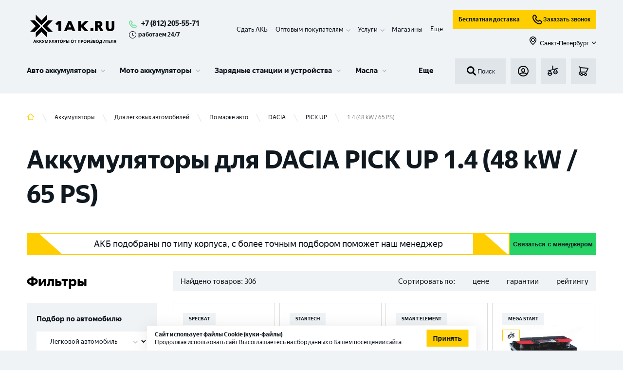

--- FILE ---
content_type: text/html; charset=utf-8
request_url: https://1ak.ru/akkumulyatory/dlya-legkovyh-avtotomobiley/mark/dacia/pick-up/1-4-48-kw-65-ps
body_size: 59169
content:
<!DOCTYPE html><html lang="ru"><head><script>(function(w,d,s,l,i){w[l]=w[l]||[];w[l].push({'gtm.start': new Date().getTime(),event:'gtm.js'});var f=d.getElementsByTagName(s)[0], j=d.createElement(s),dl=l!='dataLayer'?'&l='+l:'';j.async=true;j.src= 'https://www.googletagmanager.com/gtm.js?id='+i+dl;f.parentNode.insertBefore(j,f); })(window,document,'script','dataLayer','GTM-KKSFLPR');</script><meta http-equiv="X-UA-Compatible" content="IE=edge"/><link rel="apple-touch-icon" sizes="180x180" href="/img/apple-touch-icon.png"/><link rel="icon" type="image/png" sizes="32x32" href="/img/favicon-32x32.png"/><link rel="icon" type="image/png" sizes="16x16" href="/img/favicon-16x16.png"/><meta name="theme-color" content="#317EFB"/><script type="text/javascript">var js=document.createElement("script");js.async = true;js.src="https://pro.aktivator.top/widget/js/widget.js?"+Date.now();document.getElementsByTagName("head")[0].appendChild(js);</script><style>.bx-touch .b24-widget-button-popup-image {display: none !important;}</style><meta name="viewport" content="width=device-width"/><meta charSet="utf-8"/><script type="application/ld+json">{"@context":"http:\/\/schema.org","@type":"Product","name":"\u0410\u043a\u043a\u0443\u043c\u0443\u043b\u044f\u0442\u043e\u0440\u044b \u0434\u043b\u044f DACIA PICK UP 1.4 (48 kW \/ 65 PS)","offers":{"@type":"AggregateOffer","highPrice":"39140.00","lowPrice":"4270.00","offerCount":306,"priceCurrency":"RUB"}}</script><title>Аккумуляторы для DACIA PICK UP 1.4 (48 kW / 65 PS) – купить в Санкт-Петербурге с доставкой, выгодные цены</title><meta name="robots" content="index,follow"/><meta name="googlebot" content="index,follow"/><meta name="description" content="Аккумуляторы для DACIA PICK UP 1.4 (48 kW / 65 PS) в каталоге 1AK.RU. Купить автоаккумуляторы с доставкой по Санкт-Петербургу. ⚡ Обширный каталог АКБ в наличии, низкие цены. Поставки напрямую от завода. Более 25 лет на рынке. Скидка за самовывоз. Принимаем старые аккумуляторы в зачет!"/><meta property="og:title" content="Аккумуляторы для DACIA PICK UP 1.4 (48 kW / 65 PS) – купить в Санкт-Петербурге с доставкой, выгодные цены"/><meta property="og:description" content="Аккумуляторы для DACIA PICK UP 1.4 (48 kW / 65 PS) в каталоге 1AK.RU. Купить автоаккумуляторы с доставкой по Санкт-Петербургу. ⚡ Обширный каталог АКБ в наличии, низкие цены. Поставки напрямую от завода. Более 25 лет на рынке. Скидка за самовывоз. Принимаем старые аккумуляторы в зачет!"/><meta property="og:url" content="https://1ak.ru/akkumulyatory/dlya-legkovyh-avtotomobiley/mark/dacia/pick-up/1-4-48-kw-65-ps"/><meta property="og:type" content="website"/><meta property="og:image" content="https://1ak.ru/img/no-image.jpg"/><link rel="canonical" href="https://1ak.ru/akkumulyatory/dlya-legkovyh-avtotomobiley/mark/dacia/pick-up/1-4-48-kw-65-ps"/><meta name="next-head-count" content="13"/><link rel="preload" href="/_next/static/css/fc40f0d4461231512540.css" as="style"/><link rel="stylesheet" href="/_next/static/css/fc40f0d4461231512540.css" data-n-g=""/><noscript data-n-css=""></noscript><script defer="" nomodule="" src="/_next/static/chunks/polyfills-381dbb3c33243b4920e6.js"></script><script defer="" src="/_next/static/chunks/5675-079c303cf259be7d3a2c.js"></script><script defer="" src="/_next/static/chunks/4449.ad3ecfbe16a3637f1f17.js"></script><script defer="" src="/_next/static/chunks/1655-68c646ba6d9cffa0c7ea.js"></script><script defer="" src="/_next/static/chunks/6066-f8a20080ca9112fd11b9.js"></script><script defer="" src="/_next/static/chunks/8648-25df25b20a538d5e9f30.js"></script><script defer="" src="/_next/static/chunks/6744.5a190f020a58d600e598.js"></script><script defer="" src="/_next/static/chunks/4454.e9198a4838d158e62c2c.js"></script><script defer="" src="/_next/static/chunks/7587.9d32a113f6ffe9c2d0d3.js"></script><script defer="" src="/_next/static/chunks/894.a5a956c0af6c68c85ca6.js"></script><script defer="" src="/_next/static/chunks/9690.523b3ee44b5ae93c6b13.js"></script><script src="/_next/static/chunks/webpack-a8050b8afa52fbedae3d.js" defer=""></script><script src="/_next/static/chunks/framework-b9264fda0650d5c21b0e.js" defer=""></script><script src="/_next/static/chunks/main-68c4698afcf4cb5f4085.js" defer=""></script><script src="/_next/static/chunks/pages/_app-7a77158f82ba6c949550.js" defer=""></script><script src="/_next/static/chunks/commons-f870995d5ac97d2cf66d.js" defer=""></script><script src="/_next/static/chunks/pages/%5B...slug%5D-c68093e7d0f149638475.js" defer=""></script><script src="/_next/static/WzLVLe50br46NPNipQks1/_buildManifest.js" defer=""></script><script src="/_next/static/WzLVLe50br46NPNipQks1/_ssgManifest.js" defer=""></script></head><body><aktiv-fortune id="1973"></aktiv-fortune><noscript><iframe src="https://www.googletagmanager.com/ns.html?id=GTM-KKSFLPR" height="0" width="0" style="display:none;visibility:hidden"></iframe></noscript><div id="__next"><section class="top" id="top"><div class="fixed-panel"><div class="container"><div class="working_hour mobile"><svg role="img"><use xlink:href="/img/sprite.svg#time"></use></svg>работаем 24/7</div><header class="header"><div class="header__line-1"><div class="header__line-left"><div class="header__logo"><a class="logo__link" href="/"><img class="logo" src="/img/logo.svg" alt="1ak.ru лого" title="1ak.ru"/></a></div><div class="header__phones"><div class="header__phones-body"><a class="header_phone" href="tel:+78122055571">+7 (812) 205-55-71</a></div><div class="working_hour descktop"><svg role="img"><use xlink:href="/img/sprite.svg#time"></use></svg>работаем 24/7</div></div></div><div class="header__mobile-block"><div class="header__basket"><a class="button-basket btn" href="/basket"><div style="display:inline-block;max-width:100%;overflow:hidden;position:relative;box-sizing:border-box;margin:0"><div style="box-sizing:border-box;display:block;max-width:100%"><img style="max-width:100%;display:block;margin:0;border:none;padding:0" alt="" aria-hidden="true" role="presentation" src="[data-uri]"/></div><noscript><img alt="basket" srcSet="/_next/image?url=%2F_next%2Fstatic%2Fimage%2Fassets%2Fimg%2Fbasket.93e0ebdfe23c4f1456f3e8d33f947cfb.svg&amp;w=32&amp;q=75 1x, /_next/image?url=%2F_next%2Fstatic%2Fimage%2Fassets%2Fimg%2Fbasket.93e0ebdfe23c4f1456f3e8d33f947cfb.svg&amp;w=48&amp;q=75 2x" src="/_next/image?url=%2F_next%2Fstatic%2Fimage%2Fassets%2Fimg%2Fbasket.93e0ebdfe23c4f1456f3e8d33f947cfb.svg&amp;w=48&amp;q=75" decoding="async" style="position:absolute;top:0;left:0;bottom:0;right:0;box-sizing:border-box;padding:0;border:none;margin:auto;display:block;width:0;height:0;min-width:100%;max-width:100%;min-height:100%;max-height:100%"/></noscript><img alt="basket" src="[data-uri]" decoding="async" style="position:absolute;top:0;left:0;bottom:0;right:0;box-sizing:border-box;padding:0;border:none;margin:auto;display:block;width:0;height:0;min-width:100%;max-width:100%;min-height:100%;max-height:100%"/></div></a></div><div class="header__mobile-menu"><button class="button-menu btn" id="menu-burger-btn"><div style="display:inline-block;max-width:100%;overflow:hidden;position:relative;box-sizing:border-box;margin:0"><div style="box-sizing:border-box;display:block;max-width:100%"><img style="max-width:100%;display:block;margin:0;border:none;padding:0" alt="" aria-hidden="true" role="presentation" src="[data-uri]"/></div><noscript><img alt="menu_toggle" srcSet="/_next/image?url=%2F_next%2Fstatic%2Fimage%2Fassets%2Fimg%2Fmenu_toggle.dbaa2e3adb59dd17a4c2476d47bafa71.svg&amp;w=32&amp;q=75 1x, /_next/image?url=%2F_next%2Fstatic%2Fimage%2Fassets%2Fimg%2Fmenu_toggle.dbaa2e3adb59dd17a4c2476d47bafa71.svg&amp;w=48&amp;q=75 2x" src="/_next/image?url=%2F_next%2Fstatic%2Fimage%2Fassets%2Fimg%2Fmenu_toggle.dbaa2e3adb59dd17a4c2476d47bafa71.svg&amp;w=48&amp;q=75" decoding="async" style="position:absolute;top:0;left:0;bottom:0;right:0;box-sizing:border-box;padding:0;border:none;margin:auto;display:block;width:0;height:0;min-width:100%;max-width:100%;min-height:100%;max-height:100%"/></noscript><img alt="menu_toggle" src="[data-uri]" decoding="async" style="position:absolute;top:0;left:0;bottom:0;right:0;box-sizing:border-box;padding:0;border:none;margin:auto;display:block;width:0;height:0;min-width:100%;max-width:100%;min-height:100%;max-height:100%"/></div></button></div></div><div class="header__line-right"><div class="header-panel__fixed-container"><ul class="header__submenu" itemscope="" itemType="https://schema.org/SiteNavigationElement"><li itemProp="about" itemscope="" itemType="https://schema.org/ItemList" class="header__submenu__item"><meta itemProp="name" content="Сдать АКБ"/><a itemProp="url" href="/tradein">Сдать АКБ</a></li><li itemProp="about" itemscope="" itemType="https://schema.org/ItemList" class="header__submenu__item has-children"><meta itemProp="name" content="Оптовым покупателям"/><span itemProp="name">Оптовым покупателям</span><div class="submenu-children"><ul><li itemProp="itemListElement" itemscope="" itemType="https://schema.org/ItemList"><meta itemProp="name" content="Торговым компаниям"/><a itemProp="url" href="/opt">Торговым компаниям</a></li><li itemProp="itemListElement" itemscope="" itemType="https://schema.org/ItemList"><meta itemProp="name" content="Промышленные АКБ "/><a itemProp="url" href="/prom-akb">Промышленные АКБ </a></li></ul></div></li><li itemProp="about" itemscope="" itemType="https://schema.org/ItemList" class="header__submenu__item has-children"><span itemProp="name">Услуги</span><div class="submenu-children"><ul><li itemProp="itemListElement" itemscope="" itemType="https://schema.org/ItemList"><meta itemProp="name" content="Установка аккумулятора"/><a itemProp="url" href="/services/ustanovka-akkumulyatora">Установка аккумулятора</a></li><li itemProp="itemListElement" itemscope="" itemType="https://schema.org/ItemList"><meta itemProp="name" content="Диагностика аккумулятора"/><a itemProp="url" href="/services/diagnostika-akkumulyatora">Диагностика аккумулятора</a></li><li itemProp="itemListElement" itemscope="" itemType="https://schema.org/ItemList"><meta itemProp="name" content="Собственная Li-ion мастерская в г. Санкт – Петербург"/><a itemProp="url" href="/services/sobstvennaya-li-ion-masterskaya-v-g-sankt-peterburg">Собственная Li-ion мастерская в г. Санкт – Петербург</a></li><li itemProp="itemListElement" itemscope="" itemType="https://schema.org/ItemList"><meta itemProp="name" content="Ремонт аккумуляторов для электровелосипедов и самокатов"/><a itemProp="url" href="/services/remont-akkumulyatorov-dlya-elektrovelosipedov-i-samokatov">Ремонт аккумуляторов для электровелосипедов и самокатов</a></li><li itemProp="itemListElement" itemscope="" itemType="https://schema.org/ItemList"><meta itemProp="name" content="Ремонт и восстановление Li-ion аккумуляторов"/><a itemProp="url" href="/services/remont-i-vosstanovlenie-litij-ionnyh-akkumulyatorov">Ремонт и восстановление Li-ion аккумуляторов</a></li><li itemProp="itemListElement" itemscope="" itemType="https://schema.org/ItemList"><meta itemProp="name" content="Сборка литий-ионных аккумуляторов"/><a itemProp="url" href="/services/sborka-litij-ionnyh-akkumulyatorov">Сборка литий-ионных аккумуляторов</a></li><li itemProp="itemListElement" itemscope="" itemType="https://schema.org/ItemList"><meta itemProp="name" content="Ремонт и восстановление тяговых аккумуляторов"/><a itemProp="url" href="/services/remont-i-vosstanovlenie-tyagovyh-akkumulyatorov">Ремонт и восстановление тяговых аккумуляторов</a></li><li itemProp="itemListElement" itemscope="" itemType="https://schema.org/ItemList"><meta itemProp="name" content="Ремонт аккумуляторов для электроинструмента"/><a itemProp="url" href="/services/remont-akkumulyatorov-dlya-elektroinstrumenta">Ремонт аккумуляторов для электроинструмента</a></li><li itemProp="itemListElement" itemscope="" itemType="https://schema.org/ItemList"><meta itemProp="name" content="Ремонт аккумулятора пылесоса"/><a itemProp="url" href="/services/remont-akkumulyatora-pylesosa">Ремонт аккумулятора пылесоса</a></li><li itemProp="itemListElement" itemscope="" itemType="https://schema.org/ItemList"><meta itemProp="name" content="Все услуги"/><a itemProp="url" class="more" href="/services">Все услуги</a></li></ul></div></li><li itemProp="about" itemscope="" itemType="https://schema.org/ItemList" class="header__submenu__item"><meta itemProp="name" content="Контакты"/><a itemProp="url" href="/contacts">Магазины</a></li><li itemProp="about" itemscope="" itemType="https://schema.org/ItemList" class="header__submenu__item hide"><meta itemProp="name" content="Клиентам"/><a itemProp="url" href="/faq">Клиентам</a></li><li itemProp="about" itemscope="" itemType="https://schema.org/ItemList" class="header__submenu__item hide"><meta itemProp="name" content="Доставка и оплата"/><a itemProp="url" href="/delivery">Доставка и оплата</a></li><li class="more expanded">Еще</li></ul><div class="header-panel__fixed"><div class="header__search"><button class="search-form__submit"><div style="display:inline-block;max-width:100%;overflow:hidden;position:relative;box-sizing:border-box;margin:0"><div style="box-sizing:border-box;display:block;max-width:100%"><img style="max-width:100%;display:block;margin:0;border:none;padding:0" alt="" aria-hidden="true" role="presentation" src="[data-uri]"/></div><noscript><img alt="search" srcSet="/_next/image?url=%2F_next%2Fstatic%2Fimage%2Fassets%2Fimg%2Fsearch.8e66d113002d3c9ffbd764d8689ab156.svg&amp;w=32&amp;q=75 1x, /_next/image?url=%2F_next%2Fstatic%2Fimage%2Fassets%2Fimg%2Fsearch.8e66d113002d3c9ffbd764d8689ab156.svg&amp;w=48&amp;q=75 2x" src="/_next/image?url=%2F_next%2Fstatic%2Fimage%2Fassets%2Fimg%2Fsearch.8e66d113002d3c9ffbd764d8689ab156.svg&amp;w=48&amp;q=75" decoding="async" style="position:absolute;top:0;left:0;bottom:0;right:0;box-sizing:border-box;padding:0;border:none;margin:auto;display:block;width:0;height:0;min-width:100%;max-width:100%;min-height:100%;max-height:100%"/></noscript><img alt="search" src="[data-uri]" decoding="async" style="position:absolute;top:0;left:0;bottom:0;right:0;box-sizing:border-box;padding:0;border:none;margin:auto;display:block;width:0;height:0;min-width:100%;max-width:100%;min-height:100%;max-height:100%"/></div>Поиск</button></div><div class="header__line-2-group subheader-buttons"><div class="header__login"><button class="button-login btn show-modal"><div style="display:inline-block;max-width:100%;overflow:hidden;position:relative;box-sizing:border-box;margin:0"><div style="box-sizing:border-box;display:block;max-width:100%"><img style="max-width:100%;display:block;margin:0;border:none;padding:0" alt="" aria-hidden="true" role="presentation" src="[data-uri]"/></div><noscript><img alt="login" srcSet="/_next/image?url=%2F_next%2Fstatic%2Fimage%2Fassets%2Fimg%2Flogin.e8a2279560f10b32cd189feb5cef64b6.svg&amp;w=32&amp;q=75 1x, /_next/image?url=%2F_next%2Fstatic%2Fimage%2Fassets%2Fimg%2Flogin.e8a2279560f10b32cd189feb5cef64b6.svg&amp;w=48&amp;q=75 2x" src="/_next/image?url=%2F_next%2Fstatic%2Fimage%2Fassets%2Fimg%2Flogin.e8a2279560f10b32cd189feb5cef64b6.svg&amp;w=48&amp;q=75" decoding="async" style="position:absolute;top:0;left:0;bottom:0;right:0;box-sizing:border-box;padding:0;border:none;margin:auto;display:block;width:0;height:0;min-width:100%;max-width:100%;min-height:100%;max-height:100%"/></noscript><img alt="login" src="[data-uri]" decoding="async" style="position:absolute;top:0;left:0;bottom:0;right:0;box-sizing:border-box;padding:0;border:none;margin:auto;display:block;width:0;height:0;min-width:100%;max-width:100%;min-height:100%;max-height:100%"/></div></button></div><div class="header__fav"><a class="button-fav btn" href="/compare"><div style="display:inline-block;max-width:100%;overflow:hidden;position:relative;box-sizing:border-box;margin:0"><div style="box-sizing:border-box;display:block;max-width:100%"><img style="max-width:100%;display:block;margin:0;border:none;padding:0" alt="" aria-hidden="true" role="presentation" src="[data-uri]"/></div><noscript><img alt="compare" srcSet="/_next/image?url=%2F_next%2Fstatic%2Fimage%2Fassets%2Fimg%2Fcompare.a946ac8f5b6b39eccb64aa74af783356.svg&amp;w=32&amp;q=75 1x, /_next/image?url=%2F_next%2Fstatic%2Fimage%2Fassets%2Fimg%2Fcompare.a946ac8f5b6b39eccb64aa74af783356.svg&amp;w=48&amp;q=75 2x" src="/_next/image?url=%2F_next%2Fstatic%2Fimage%2Fassets%2Fimg%2Fcompare.a946ac8f5b6b39eccb64aa74af783356.svg&amp;w=48&amp;q=75" decoding="async" style="position:absolute;top:0;left:0;bottom:0;right:0;box-sizing:border-box;padding:0;border:none;margin:auto;display:block;width:0;height:0;min-width:100%;max-width:100%;min-height:100%;max-height:100%"/></noscript><img alt="compare" src="[data-uri]" decoding="async" style="position:absolute;top:0;left:0;bottom:0;right:0;box-sizing:border-box;padding:0;border:none;margin:auto;display:block;width:0;height:0;min-width:100%;max-width:100%;min-height:100%;max-height:100%"/></div></a></div><div class="header__basket"><a class="button-basket btn" href="/basket"><div style="display:inline-block;max-width:100%;overflow:hidden;position:relative;box-sizing:border-box;margin:0"><div style="box-sizing:border-box;display:block;max-width:100%"><img style="max-width:100%;display:block;margin:0;border:none;padding:0" alt="" aria-hidden="true" role="presentation" src="[data-uri]"/></div><noscript><img alt="basket" srcSet="/_next/image?url=%2F_next%2Fstatic%2Fimage%2Fassets%2Fimg%2Fbasket.93e0ebdfe23c4f1456f3e8d33f947cfb.svg&amp;w=32&amp;q=75 1x, /_next/image?url=%2F_next%2Fstatic%2Fimage%2Fassets%2Fimg%2Fbasket.93e0ebdfe23c4f1456f3e8d33f947cfb.svg&amp;w=48&amp;q=75 2x" src="/_next/image?url=%2F_next%2Fstatic%2Fimage%2Fassets%2Fimg%2Fbasket.93e0ebdfe23c4f1456f3e8d33f947cfb.svg&amp;w=48&amp;q=75" decoding="async" style="position:absolute;top:0;left:0;bottom:0;right:0;box-sizing:border-box;padding:0;border:none;margin:auto;display:block;width:0;height:0;min-width:100%;max-width:100%;min-height:100%;max-height:100%"/></noscript><img alt="basket" src="[data-uri]" decoding="async" style="position:absolute;top:0;left:0;bottom:0;right:0;box-sizing:border-box;padding:0;border:none;margin:auto;display:block;width:0;height:0;min-width:100%;max-width:100%;min-height:100%;max-height:100%"/></div></a></div></div></div></div><div class="d-flex flex-column"><div class="d-flex flex-row mb-10 header__subbutons"><a class="button button--business" href="/dostavka-akkumulyatorov">Бесплатная доставка</a><button class="button button--business"><div style="display:inline-block;max-width:100%;overflow:hidden;position:relative;box-sizing:border-box;margin:0"><div style="box-sizing:border-box;display:block;max-width:100%"><img style="max-width:100%;display:block;margin:0;border:none;padding:0" alt="" aria-hidden="true" role="presentation" src="[data-uri]"/></div><noscript><img alt="callphone" srcSet="/_next/image?url=%2F_next%2Fstatic%2Fimage%2Fassets%2Fimg%2Fcallphone.04f997070a4797561fd661a372cf17b4.svg&amp;w=32&amp;q=75 1x, /_next/image?url=%2F_next%2Fstatic%2Fimage%2Fassets%2Fimg%2Fcallphone.04f997070a4797561fd661a372cf17b4.svg&amp;w=48&amp;q=75 2x" src="/_next/image?url=%2F_next%2Fstatic%2Fimage%2Fassets%2Fimg%2Fcallphone.04f997070a4797561fd661a372cf17b4.svg&amp;w=48&amp;q=75" decoding="async" style="position:absolute;top:0;left:0;bottom:0;right:0;box-sizing:border-box;padding:0;border:none;margin:auto;display:block;width:0;height:0;min-width:100%;max-width:100%;min-height:100%;max-height:100%"/></noscript><img alt="callphone" src="[data-uri]" decoding="async" style="position:absolute;top:0;left:0;bottom:0;right:0;box-sizing:border-box;padding:0;border:none;margin:auto;display:block;width:0;height:0;min-width:100%;max-width:100%;min-height:100%;max-height:100%"/></div>Заказать звонок</button></div><button class="button button--link ms-auto"><span class="button__prefix"><div style="display:inline-block;max-width:100%;overflow:hidden;position:relative;box-sizing:border-box;margin:0"><div style="box-sizing:border-box;display:block;max-width:100%"><img style="max-width:100%;display:block;margin:0;border:none;padding:0" alt="" aria-hidden="true" role="presentation" src="[data-uri]"/></div><noscript><img alt="map" srcSet="/_next/image?url=%2F_next%2Fstatic%2Fimage%2Fassets%2Fimg%2Fmap.7a1ccb37f377f3312b5b97c13d80166c.svg&amp;w=32&amp;q=75 1x, /_next/image?url=%2F_next%2Fstatic%2Fimage%2Fassets%2Fimg%2Fmap.7a1ccb37f377f3312b5b97c13d80166c.svg&amp;w=48&amp;q=75 2x" src="/_next/image?url=%2F_next%2Fstatic%2Fimage%2Fassets%2Fimg%2Fmap.7a1ccb37f377f3312b5b97c13d80166c.svg&amp;w=48&amp;q=75" decoding="async" style="position:absolute;top:0;left:0;bottom:0;right:0;box-sizing:border-box;padding:0;border:none;margin:auto;display:block;width:0;height:0;min-width:100%;max-width:100%;min-height:100%;max-height:100%" class="button__icon button__icon--s-18"/></noscript><img alt="map" src="[data-uri]" decoding="async" class="button__icon button__icon--s-18" style="position:absolute;top:0;left:0;bottom:0;right:0;box-sizing:border-box;padding:0;border:none;margin:auto;display:block;width:0;height:0;min-width:100%;max-width:100%;min-height:100%;max-height:100%"/></div></span><span class="button__text">Санкт-Петербург</span><span class="button__suffix"><svg role="img" class="button__icon button__icon--s-10"><use xlink:href="/img/sprite.svg#menu-children"></use></svg></span></button></div></div></div><div class="header__line-2"><div class="menu-wrapper"><div id="partial-container"><nav id="menu-v3" class="menu-v3"><ul class="menu-v3-lvl-1-list"><li class="menu-v3-lvl-1-item menu-v3-lvl-1-item--has-children menu-v3-lvl-1-list__item menu-v3-lvl-1-item--first"><a href="/akkumulyatory/dlya-legkovyh-avtotomobiley" data-content="#panel-21" class="menu-v3-lvl-1-item__link">Авто аккумуляторы</a><div class="menu-v3-dropdown menu-v3-lvl-1-item__dropdown"><div class="menu-v3-dropdown__wrapper"><div id="panel-21" class="menu-v3-panel-navigation"><ul class="menu-v3-panel-navigation__list"><li class="menu-v3-panel-navigation-item menu-v3-panel-navigation-item--active"><a href="/akkumulyatory/dlya-legkovyh-avtotomobiley" data-content="#panel-22" class="menu-v3-btn menu-v3-btn--navigation">Аккумуляторы для легковых авто</a></li><li class="menu-v3-panel-navigation-item"><a href="/akkumulyatory/dlya-gruzovyh-avtomobiley" data-content="#panel-35" class="menu-v3-btn menu-v3-btn--navigation">Аккумуляторы для грузовых авто</a></li><li class="menu-v3-panel-navigation-item"><a href="/akkumulyatory/dlya-lodok-i-katerov" data-content="#panel-36" class="menu-v3-btn menu-v3-btn--navigation">Аккумуляторы для лодок и катеров</a></li><li class="menu-v3-panel-navigation-item"><a href="/akkumulyatory/tyagovye-akb" data-content="#panel-63" class="menu-v3-btn menu-v3-btn--navigation">Тяговые АКБ</a></li><li class="menu-v3-panel-navigation-item"><a href="/akkumulyatory/dlya-legkovyh-avtotomobiley" data-content="#panel-99" class="menu-v3-btn menu-v3-btn--navigation">Все Авто аккумуляторы</a></li></ul></div><div id="panel-22" class="menu-v3-panel-content menu-v3-panel-content--active"><div class="menu-v3-panel-content-lvl-1-item"><div class="menu-v3-panel-content-lvl-1-item__title">По бренду <a href="/akkumulyatory/dlya-legkovyh-avtotomobiley/brend" class="menu-v3-btn menu-v3-btn--link-strong menu-v3-panel-content-lvl-1-item__title-btn">Все</a></div><ul class="menu-v3-panel-content-lvl-1-item__list"><li class="menu-v3-panel-content-lvl-2-item menu-v3-panel-content-lvl-1-item__item"><a href="/akkumulyatory/dlya-legkovyh-avtotomobiley/brend/zubr-2" class="menu-v3-btn menu-v3-btn--content">ZUBR</a></li><li class="menu-v3-panel-content-lvl-2-item menu-v3-panel-content-lvl-1-item__item"><a href="/akkumulyatory/dlya-legkovyh-avtotomobiley/brend/volat" class="menu-v3-btn menu-v3-btn--content">VOLAT</a></li><li class="menu-v3-panel-content-lvl-2-item menu-v3-panel-content-lvl-1-item__item"><a href="/akkumulyatory/dlya-legkovyh-avtotomobiley/brend/atlant" class="menu-v3-btn menu-v3-btn--content">ATLANT</a></li><li class="menu-v3-panel-content-lvl-2-item menu-v3-panel-content-lvl-1-item__item"><a href="/akkumulyatory/dlya-legkovyh-avtotomobiley/brend/forse" class="menu-v3-btn menu-v3-btn--content">FORSE</a></li><li class="menu-v3-panel-content-lvl-2-item menu-v3-panel-content-lvl-1-item__item"><a href="/akkumulyatory/dlya-legkovyh-avtotomobiley/brend/master-batteries" class="menu-v3-btn menu-v3-btn--content">MASTER BATTERIES</a></li><li class="menu-v3-panel-content-lvl-2-item menu-v3-panel-content-lvl-1-item__item"><a href="/akkumulyatory/dlya-legkovyh-avtotomobiley/brend/akom" class="menu-v3-btn menu-v3-btn--content">АКОМ</a></li><li class="menu-v3-panel-content-lvl-2-item menu-v3-panel-content-lvl-1-item__item"><a href="/akkumulyatory/dlya-legkovyh-avtotomobiley/brend/topla" class="menu-v3-btn menu-v3-btn--content">TOPLA</a></li><li class="menu-v3-panel-content-lvl-2-item menu-v3-panel-content-lvl-1-item__item"><a href="/akkumulyatory/dlya-legkovyh-avtotomobiley/brend/varta" class="menu-v3-btn menu-v3-btn--content">VARTA</a></li><li class="menu-v3-panel-content-lvl-2-item menu-v3-panel-content-lvl-1-item__item"><a href="/akkumulyatory/dlya-legkovyh-avtotomobiley/brend/eurostart-2" class="menu-v3-btn menu-v3-btn--content">EUROSTART</a></li><li class="menu-v3-panel-content-lvl-2-item menu-v3-panel-content-lvl-1-item__item"><a href="/akkumulyatory/dlya-legkovyh-avtotomobiley/brend/specbat" class="menu-v3-btn menu-v3-btn--content">SPECBAT</a></li><li class="menu-v3-panel-content-lvl-2-item menu-v3-panel-content-lvl-1-item__item"><a href="/akkumulyatory/dlya-legkovyh-avtotomobiley/brend/minsu" class="menu-v3-btn menu-v3-btn--content">MINSU</a></li><li class="menu-v3-panel-content-lvl-2-item menu-v3-panel-content-lvl-1-item__item"><a href="/akkumulyatory/dlya-legkovyh-avtotomobiley/brend/enrun" class="menu-v3-btn menu-v3-btn--content">ENRUN</a></li></ul></div><div class="menu-v3-panel-content-lvl-1-item"><div class="menu-v3-panel-content-lvl-1-item__title">По емкости <a href="/akkumulyatory/dlya-legkovyh-avtotomobiley/emkost" class="menu-v3-btn menu-v3-btn--link-strong menu-v3-panel-content-lvl-1-item__title-btn">Все</a></div><ul class="menu-v3-panel-content-lvl-1-item__list"><li class="menu-v3-panel-content-lvl-2-item menu-v3-panel-content-lvl-1-item__item"><a href="/akkumulyatory/dlya-legkovyh-avtotomobiley/emkost/48-ah" class="menu-v3-btn menu-v3-btn--content">48 Ач</a></li><li class="menu-v3-panel-content-lvl-2-item menu-v3-panel-content-lvl-1-item__item"><a href="/akkumulyatory/dlya-legkovyh-avtotomobiley/emkost/50-ah" class="menu-v3-btn menu-v3-btn--content">50 Ач</a></li><li class="menu-v3-panel-content-lvl-2-item menu-v3-panel-content-lvl-1-item__item"><a href="/akkumulyatory/dlya-legkovyh-avtotomobiley/emkost/55-ah" class="menu-v3-btn menu-v3-btn--content">55 Ач</a></li><li class="menu-v3-panel-content-lvl-2-item menu-v3-panel-content-lvl-1-item__item"><a href="/akkumulyatory/dlya-legkovyh-avtotomobiley/emkost/60-ah" class="menu-v3-btn menu-v3-btn--content">60 Ач</a></li><li class="menu-v3-panel-content-lvl-2-item menu-v3-panel-content-lvl-1-item__item"><a href="/akkumulyatory/dlya-legkovyh-avtotomobiley/emkost/63-ah" class="menu-v3-btn menu-v3-btn--content">63 Ач</a></li><li class="menu-v3-panel-content-lvl-2-item menu-v3-panel-content-lvl-1-item__item"><a href="/akkumulyatory/dlya-legkovyh-avtotomobiley/emkost/65-ah" class="menu-v3-btn menu-v3-btn--content">65 Ач</a></li><li class="menu-v3-panel-content-lvl-2-item menu-v3-panel-content-lvl-1-item__item"><a href="/akkumulyatory/dlya-legkovyh-avtotomobiley/emkost/70-ah" class="menu-v3-btn menu-v3-btn--content">70 Ач</a></li><li class="menu-v3-panel-content-lvl-2-item menu-v3-panel-content-lvl-1-item__item"><a href="/akkumulyatory/dlya-legkovyh-avtotomobiley/emkost/75-ah" class="menu-v3-btn menu-v3-btn--content">75 Ач</a></li><li class="menu-v3-panel-content-lvl-2-item menu-v3-panel-content-lvl-1-item__item"><a href="/akkumulyatory/dlya-legkovyh-avtotomobiley/emkost/80-ah" class="menu-v3-btn menu-v3-btn--content">80 Ач</a></li><li class="menu-v3-panel-content-lvl-2-item menu-v3-panel-content-lvl-1-item__item"><a href="/akkumulyatory/dlya-legkovyh-avtotomobiley/emkost/90-ah" class="menu-v3-btn menu-v3-btn--content">90 Ач</a></li><li class="menu-v3-panel-content-lvl-2-item menu-v3-panel-content-lvl-1-item__item"><a href="/akkumulyatory/dlya-legkovyh-avtotomobiley/emkost/95-ah" class="menu-v3-btn menu-v3-btn--content">95 Ач</a></li><li class="menu-v3-panel-content-lvl-2-item menu-v3-panel-content-lvl-1-item__item"><a href="/akkumulyatory/dlya-legkovyh-avtotomobiley/emkost/100-ah" class="menu-v3-btn menu-v3-btn--content">100 Ач</a></li></ul></div><div class="menu-v3-panel-content-lvl-1-item"><div class="menu-v3-panel-content-lvl-1-item__title">По марке авто <a href="/akkumulyatory/dlya-legkovyh-avtotomobiley/mark" class="menu-v3-btn menu-v3-btn--link-strong menu-v3-panel-content-lvl-1-item__title-btn">Все</a></div><ul class="menu-v3-panel-content-lvl-1-item__list"><li class="menu-v3-panel-content-lvl-2-item menu-v3-panel-content-lvl-1-item__item"><a href="/akkumulyatory/dlya-legkovyh-avtotomobiley/mark/vw" class="menu-v3-btn menu-v3-btn--content">VW</a></li><li class="menu-v3-panel-content-lvl-2-item menu-v3-panel-content-lvl-1-item__item"><a href="/akkumulyatory/dlya-legkovyh-avtotomobiley/mark/lada" class="menu-v3-btn menu-v3-btn--content">LADA</a></li><li class="menu-v3-panel-content-lvl-2-item menu-v3-panel-content-lvl-1-item__item"><a href="/akkumulyatory/dlya-legkovyh-avtotomobiley/mark/nissan" class="menu-v3-btn menu-v3-btn--content">NISSAN</a></li><li class="menu-v3-panel-content-lvl-2-item menu-v3-panel-content-lvl-1-item__item"><a href="/akkumulyatory/dlya-legkovyh-avtotomobiley/mark/kia" class="menu-v3-btn menu-v3-btn--content">KIA</a></li><li class="menu-v3-panel-content-lvl-2-item menu-v3-panel-content-lvl-1-item__item"><a href="/akkumulyatory/dlya-legkovyh-avtotomobiley/mark/chevrolet" class="menu-v3-btn menu-v3-btn--content">CHEVROLET</a></li><li class="menu-v3-panel-content-lvl-2-item menu-v3-panel-content-lvl-1-item__item"><a href="/akkumulyatory/dlya-legkovyh-avtotomobiley/mark/opel" class="menu-v3-btn menu-v3-btn--content">OPEL</a></li><li class="menu-v3-panel-content-lvl-2-item menu-v3-panel-content-lvl-1-item__item"><a href="/akkumulyatory/dlya-legkovyh-avtotomobiley/mark/ford" class="menu-v3-btn menu-v3-btn--content">FORD</a></li><li class="menu-v3-panel-content-lvl-2-item menu-v3-panel-content-lvl-1-item__item"><a href="/akkumulyatory/dlya-legkovyh-avtotomobiley/mark/audi" class="menu-v3-btn menu-v3-btn--content">AUDI</a></li><li class="menu-v3-panel-content-lvl-2-item menu-v3-panel-content-lvl-1-item__item"><a href="/akkumulyatory/dlya-legkovyh-avtotomobiley/mark/renault" class="menu-v3-btn menu-v3-btn--content">RENAULT</a></li><li class="menu-v3-panel-content-lvl-2-item menu-v3-panel-content-lvl-1-item__item"><a href="/akkumulyatory/dlya-legkovyh-avtotomobiley/mark/peugeot" class="menu-v3-btn menu-v3-btn--content">PEUGEOT</a></li></ul></div></div><div id="panel-35" class="menu-v3-panel-content"><div class="menu-v3-panel-content-lvl-1-item"><div class="menu-v3-panel-content-lvl-1-item__title">По бренду <a href="/akkumulyatory/dlya-gruzovyh-avtomobiley/brend" class="menu-v3-btn menu-v3-btn--link-strong menu-v3-panel-content-lvl-1-item__title-btn">Все</a></div><ul class="menu-v3-panel-content-lvl-1-item__list"><li class="menu-v3-panel-content-lvl-2-item menu-v3-panel-content-lvl-1-item__item"><a href="/akkumulyatory/dlya-gruzovyh-avtomobiley/brend/zubr-2" class="menu-v3-btn menu-v3-btn--content">ZUBR</a></li><li class="menu-v3-panel-content-lvl-2-item menu-v3-panel-content-lvl-1-item__item"><a href="/akkumulyatory/dlya-gruzovyh-avtomobiley/brend/master-batteries" class="menu-v3-btn menu-v3-btn--content">MASTER BATTERIES</a></li><li class="menu-v3-panel-content-lvl-2-item menu-v3-panel-content-lvl-1-item__item"><a href="/akkumulyatory/dlya-gruzovyh-avtomobiley/brend/eurostart-2" class="menu-v3-btn menu-v3-btn--content">EUROSTART</a></li><li class="menu-v3-panel-content-lvl-2-item menu-v3-panel-content-lvl-1-item__item"><a href="/akkumulyatory/dlya-gruzovyh-avtomobiley/brend/ursa" class="menu-v3-btn menu-v3-btn--content">URSA</a></li><li class="menu-v3-panel-content-lvl-2-item menu-v3-panel-content-lvl-1-item__item"><a href="/akkumulyatory/dlya-gruzovyh-avtomobiley/brend/volat" class="menu-v3-btn menu-v3-btn--content">VOLAT</a></li><li class="menu-v3-panel-content-lvl-2-item menu-v3-panel-content-lvl-1-item__item"><a href="/akkumulyatory/dlya-gruzovyh-avtomobiley/brend/atlant" class="menu-v3-btn menu-v3-btn--content">ATLANT</a></li><li class="menu-v3-panel-content-lvl-2-item menu-v3-panel-content-lvl-1-item__item"><a href="/akkumulyatory/dlya-gruzovyh-avtomobiley/brend/zapusk" class="menu-v3-btn menu-v3-btn--content">ЗАПУСК</a></li><li class="menu-v3-panel-content-lvl-2-item menu-v3-panel-content-lvl-1-item__item"><a href="/akkumulyatory/dlya-gruzovyh-avtomobiley/brend/thomas" class="menu-v3-btn menu-v3-btn--content">THOMAS</a></li><li class="menu-v3-panel-content-lvl-2-item menu-v3-panel-content-lvl-1-item__item"><a href="/akkumulyatory/dlya-gruzovyh-avtomobiley/brend/tyumen" class="menu-v3-btn menu-v3-btn--content">ТЮМЕНЬ</a></li><li class="menu-v3-panel-content-lvl-2-item menu-v3-panel-content-lvl-1-item__item"><a href="/akkumulyatory/dlya-gruzovyh-avtomobiley/brend/varta" class="menu-v3-btn menu-v3-btn--content">VARTA</a></li><li class="menu-v3-panel-content-lvl-2-item menu-v3-panel-content-lvl-1-item__item"><a href="/akkumulyatory/dlya-gruzovyh-avtomobiley/brend/topla" class="menu-v3-btn menu-v3-btn--content">TOPLA</a></li><li class="menu-v3-panel-content-lvl-2-item menu-v3-panel-content-lvl-1-item__item"><a href="/akkumulyatory/dlya-gruzovyh-avtomobiley/brend/zap" class="menu-v3-btn menu-v3-btn--content">ZAP</a></li></ul></div><div class="menu-v3-panel-content-lvl-1-item"><div class="menu-v3-panel-content-lvl-1-item__title">По емкости <a href="/akkumulyatory/dlya-gruzovyh-avtomobiley/emkost" class="menu-v3-btn menu-v3-btn--link-strong menu-v3-panel-content-lvl-1-item__title-btn">Все</a></div><ul class="menu-v3-panel-content-lvl-1-item__list"><li class="menu-v3-panel-content-lvl-2-item menu-v3-panel-content-lvl-1-item__item"><a href="/akkumulyatory/dlya-gruzovyh-avtomobiley/emkost/95-ah" class="menu-v3-btn menu-v3-btn--content">95 Ач</a></li><li class="menu-v3-panel-content-lvl-2-item menu-v3-panel-content-lvl-1-item__item"><a href="/akkumulyatory/dlya-gruzovyh-avtomobiley/emkost/115-ah" class="menu-v3-btn menu-v3-btn--content">115 Ач</a></li><li class="menu-v3-panel-content-lvl-2-item menu-v3-panel-content-lvl-1-item__item"><a href="/akkumulyatory/dlya-gruzovyh-avtomobiley/emkost/120-ah" class="menu-v3-btn menu-v3-btn--content">120 Ач</a></li><li class="menu-v3-panel-content-lvl-2-item menu-v3-panel-content-lvl-1-item__item"><a href="/akkumulyatory/dlya-gruzovyh-avtomobiley/emkost/125-ah" class="menu-v3-btn menu-v3-btn--content">125 Ач</a></li><li class="menu-v3-panel-content-lvl-2-item menu-v3-panel-content-lvl-1-item__item"><a href="/akkumulyatory/dlya-gruzovyh-avtomobiley/emkost/140-ah" class="menu-v3-btn menu-v3-btn--content">140 Ач</a></li><li class="menu-v3-panel-content-lvl-2-item menu-v3-panel-content-lvl-1-item__item"><a href="/akkumulyatory/dlya-gruzovyh-avtomobiley/emkost/154-ah-2" class="menu-v3-btn menu-v3-btn--content">154 Ач</a></li><li class="menu-v3-panel-content-lvl-2-item menu-v3-panel-content-lvl-1-item__item"><a href="/akkumulyatory/dlya-gruzovyh-avtomobiley/emkost/190-ah-2" class="menu-v3-btn menu-v3-btn--content">190 Ач</a></li><li class="menu-v3-panel-content-lvl-2-item menu-v3-panel-content-lvl-1-item__item"><a href="/akkumulyatory/dlya-gruzovyh-avtomobiley/emkost/200-ah" class="menu-v3-btn menu-v3-btn--content">200 Ач</a></li><li class="menu-v3-panel-content-lvl-2-item menu-v3-panel-content-lvl-1-item__item"><a href="/akkumulyatory/dlya-gruzovyh-avtomobiley/emkost/225-ah" class="menu-v3-btn menu-v3-btn--content">225 Ач</a></li><li class="menu-v3-panel-content-lvl-2-item menu-v3-panel-content-lvl-1-item__item"><a href="/akkumulyatory/dlya-gruzovyh-avtomobiley/emkost/132-ah" class="menu-v3-btn menu-v3-btn--content">132 Ач</a></li><li class="menu-v3-panel-content-lvl-2-item menu-v3-panel-content-lvl-1-item__item"><a href="/akkumulyatory/dlya-gruzovyh-avtomobiley/emkost/135-ah" class="menu-v3-btn menu-v3-btn--content">135 Ач</a></li><li class="menu-v3-panel-content-lvl-2-item menu-v3-panel-content-lvl-1-item__item"><a href="/akkumulyatory/dlya-gruzovyh-avtomobiley/emkost/145-ah" class="menu-v3-btn menu-v3-btn--content">145 Ач</a></li></ul></div></div><div id="panel-36" class="menu-v3-panel-content"><div class="menu-v3-panel-content-lvl-1-item"><div class="menu-v3-panel-content-lvl-1-item__title">По бренду <a href="/akkumulyatory/dlya-lodok-i-katerov/brend" class="menu-v3-btn menu-v3-btn--link-strong menu-v3-panel-content-lvl-1-item__title-btn">Все</a></div><ul class="menu-v3-panel-content-lvl-1-item__list"><li class="menu-v3-panel-content-lvl-2-item menu-v3-panel-content-lvl-1-item__item"><a href="/akkumulyatory/dlya-lodok-i-katerov/brend/zubr-2" class="menu-v3-btn menu-v3-btn--content">ZUBR</a></li><li class="menu-v3-panel-content-lvl-2-item menu-v3-panel-content-lvl-1-item__item"><a href="/akkumulyatory/dlya-lodok-i-katerov/brend/volat" class="menu-v3-btn menu-v3-btn--content">VOLAT</a></li><li class="menu-v3-panel-content-lvl-2-item menu-v3-panel-content-lvl-1-item__item"><a href="/akkumulyatory/dlya-lodok-i-katerov/brend/enrun" class="menu-v3-btn menu-v3-btn--content">ENRUN</a></li><li class="menu-v3-panel-content-lvl-2-item menu-v3-panel-content-lvl-1-item__item"><a href="/akkumulyatory/dlya-lodok-i-katerov/brend/tab" class="menu-v3-btn menu-v3-btn--content">TAB</a></li><li class="menu-v3-panel-content-lvl-2-item menu-v3-panel-content-lvl-1-item__item"><a href="/akkumulyatory/dlya-lodok-i-katerov/brend/sebang" class="menu-v3-btn menu-v3-btn--content">SEBANG</a></li><li class="menu-v3-panel-content-lvl-2-item menu-v3-panel-content-lvl-1-item__item"><a href="/akkumulyatory/dlya-lodok-i-katerov/brend/siap" class="menu-v3-btn menu-v3-btn--content">SIAP</a></li></ul></div></div><div id="panel-63" class="menu-v3-panel-content"><div class="menu-v3-panel-content-lvl-1-item"><div class="menu-v3-panel-content-lvl-1-item__title">По бренду <a href="/akkumulyatory/tyagovye-akb/brend" class="menu-v3-btn menu-v3-btn--link-strong menu-v3-panel-content-lvl-1-item__title-btn">Все</a></div><ul class="menu-v3-panel-content-lvl-1-item__list"><li class="menu-v3-panel-content-lvl-2-item menu-v3-panel-content-lvl-1-item__item"><a href="/akkumulyatory/tyagovye-akb/brend/zubr-2" class="menu-v3-btn menu-v3-btn--content">ZUBR</a></li><li class="menu-v3-panel-content-lvl-2-item menu-v3-panel-content-lvl-1-item__item"><a href="/akkumulyatory/tyagovye-akb/brend/volat" class="menu-v3-btn menu-v3-btn--content">VOLAT</a></li><li class="menu-v3-panel-content-lvl-2-item menu-v3-panel-content-lvl-1-item__item"><a href="/akkumulyatory/tyagovye-akb/brend/tab" class="menu-v3-btn menu-v3-btn--content">TAB</a></li><li class="menu-v3-panel-content-lvl-2-item menu-v3-panel-content-lvl-1-item__item"><a href="/akkumulyatory/tyagovye-akb/brend/leoch" class="menu-v3-btn menu-v3-btn--content">LEOCH</a></li></ul></div><div class="menu-v3-panel-content-lvl-1-item"><div class="menu-v3-panel-content-lvl-1-item__title">По напряжению <a href="/akkumulyatory/tyagovye-akb/nominalnoe-napryazhenie" class="menu-v3-btn menu-v3-btn--link-strong menu-v3-panel-content-lvl-1-item__title-btn">Все</a></div><ul class="menu-v3-panel-content-lvl-1-item__list"><li class="menu-v3-panel-content-lvl-2-item menu-v3-panel-content-lvl-1-item__item"><a href="/akkumulyatory/tyagovye-akb/nominalnoe-napryazhenie/6-v" class="menu-v3-btn menu-v3-btn--content">6 V</a></li><li class="menu-v3-panel-content-lvl-2-item menu-v3-panel-content-lvl-1-item__item"><a href="/akkumulyatory/tyagovye-akb/nominalnoe-napryazhenie/12-v" class="menu-v3-btn menu-v3-btn--content">12 V</a></li><li class="menu-v3-panel-content-lvl-2-item menu-v3-panel-content-lvl-1-item__item"><a href="/akkumulyatory/tyagovye-akb/nominalnoe-napryazhenie/24-v" class="menu-v3-btn menu-v3-btn--content">24 V</a></li><li class="menu-v3-panel-content-lvl-2-item menu-v3-panel-content-lvl-1-item__item"><a href="/akkumulyatory/tyagovye-akb/nominalnoe-napryazhenie/36-v" class="menu-v3-btn menu-v3-btn--content">36 V</a></li><li class="menu-v3-panel-content-lvl-2-item menu-v3-panel-content-lvl-1-item__item"><a href="/akkumulyatory/tyagovye-akb/nominalnoe-napryazhenie/48-v" class="menu-v3-btn menu-v3-btn--content">48 V</a></li><li class="menu-v3-panel-content-lvl-2-item menu-v3-panel-content-lvl-1-item__item"><a href="/akkumulyatory/tyagovye-akb/nominalnoe-napryazhenie/72-v" class="menu-v3-btn menu-v3-btn--content">72 V</a></li><li class="menu-v3-panel-content-lvl-2-item menu-v3-panel-content-lvl-1-item__item"><a href="/akkumulyatory/tyagovye-akb/nominalnoe-napryazhenie/80-v" class="menu-v3-btn menu-v3-btn--content">80 V</a></li><li class="menu-v3-panel-content-lvl-2-item menu-v3-panel-content-lvl-1-item__item"><a href="/akkumulyatory/tyagovye-akb/nominalnoe-napryazhenie/2-v" class="menu-v3-btn menu-v3-btn--content">2 V</a></li></ul></div></div><div id="panel-99" class="menu-v3-panel-content"></div></div></div></li><li class="menu-v3-lvl-1-item menu-v3-lvl-1-item--has-children menu-v3-lvl-1-list__item"><a href="/akkumulyatory/dlya-motocikla" data-content="#panel-107" class="menu-v3-lvl-1-item__link">Мото аккумуляторы</a><div class="menu-v3-dropdown menu-v3-lvl-1-item__dropdown"><div class="menu-v3-dropdown__wrapper"><div id="panel-107" class="menu-v3-panel-navigation"><ul class="menu-v3-panel-navigation__list"><li class="menu-v3-panel-navigation-item menu-v3-panel-navigation-item--active"><a href="/akkumulyatory/dlya-motocikla/brend" data-content="#panel-37" class="menu-v3-btn menu-v3-btn--navigation">По бренду</a></li><li class="menu-v3-panel-navigation-item"><a href="/akkumulyatory/dlya-motocikla/tehnologiya" data-content="#panel-40" class="menu-v3-btn menu-v3-btn--navigation">По технологии</a></li><li class="menu-v3-panel-navigation-item"><a href="/akkumulyatory/dlya-motocikla/nominalnoe-napryazhenie" data-content="#panel-43" class="menu-v3-btn menu-v3-btn--navigation">По напряжению</a></li><li class="menu-v3-panel-navigation-item"><a href="/akkumulyatory/dlya-motocikla" data-content="#panel-100" class="menu-v3-btn menu-v3-btn--navigation">Все Мото аккумуляторы</a></li></ul></div><div id="panel-37" class="menu-v3-panel-content menu-v3-panel-content--active"><div class="menu-v3-panel-content-lvl-1-item"><div class="menu-v3-panel-content-lvl-1-item__title">По бренду </div><ul class="menu-v3-panel-content-lvl-1-item__list"><li class="menu-v3-panel-content-lvl-2-item menu-v3-panel-content-lvl-1-item__item"><a href="/akkumulyatory/dlya-motocikla/brend/volat" class="menu-v3-btn menu-v3-btn--content">VOLAT</a></li><li class="menu-v3-panel-content-lvl-2-item menu-v3-panel-content-lvl-1-item__item"><a href="/akkumulyatory/dlya-motocikla/brend/delta" class="menu-v3-btn menu-v3-btn--content">DELTA</a></li><li class="menu-v3-panel-content-lvl-2-item menu-v3-panel-content-lvl-1-item__item"><a href="/akkumulyatory/dlya-motocikla/brend/zubr-2" class="menu-v3-btn menu-v3-btn--content">ZUBR</a></li><li class="menu-v3-panel-content-lvl-2-item menu-v3-panel-content-lvl-1-item__item"><a href="/akkumulyatory/dlya-motocikla/brend/varta" class="menu-v3-btn menu-v3-btn--content">VARTA</a></li><li class="menu-v3-panel-content-lvl-2-item menu-v3-panel-content-lvl-1-item__item"><a href="/akkumulyatory/dlya-motocikla/brend/exide" class="menu-v3-btn menu-v3-btn--content">EXIDE</a></li><li class="menu-v3-panel-content-lvl-2-item menu-v3-panel-content-lvl-1-item__item"><a href="/akkumulyatory/dlya-motocikla/brend/enrun" class="menu-v3-btn menu-v3-btn--content">ENRUN</a></li><li class="menu-v3-panel-content-lvl-2-item menu-v3-panel-content-lvl-1-item__item"><a href="/akkumulyatory/dlya-motocikla/brend/prime-2" class="menu-v3-btn menu-v3-btn--content">PRIME</a></li><li class="menu-v3-panel-content-lvl-2-item menu-v3-panel-content-lvl-1-item__item"><a href="/akkumulyatory/dlya-motocikla/brend/uplus" class="menu-v3-btn menu-v3-btn--content">UPLUS</a></li><li class="menu-v3-panel-content-lvl-2-item menu-v3-panel-content-lvl-1-item__item"><a href="/akkumulyatory/dlya-motocikla/brend/moratti-4" class="menu-v3-btn menu-v3-btn--content">MORATTI</a></li></ul></div></div><div id="panel-40" class="menu-v3-panel-content"><div class="menu-v3-panel-content-lvl-1-item"><div class="menu-v3-panel-content-lvl-1-item__title">По технологии </div><ul class="menu-v3-panel-content-lvl-1-item__list"><li class="menu-v3-panel-content-lvl-2-item menu-v3-panel-content-lvl-1-item__item"><a href="/akkumulyatory/dlya-motocikla/tehnologiya/agm" class="menu-v3-btn menu-v3-btn--content">AGM</a></li><li class="menu-v3-panel-content-lvl-2-item menu-v3-panel-content-lvl-1-item__item"><a href="/akkumulyatory/dlya-motocikla/tehnologiya/gel" class="menu-v3-btn menu-v3-btn--content">GEL</a></li><li class="menu-v3-panel-content-lvl-2-item menu-v3-panel-content-lvl-1-item__item"><a href="/akkumulyatory/dlya-motocikla/tehnologiya/nano-gel" class="menu-v3-btn menu-v3-btn--content">NANO-GEL</a></li><li class="menu-v3-panel-content-lvl-2-item menu-v3-panel-content-lvl-1-item__item"><a href="/akkumulyatory/dlya-motocikla/tehnologiya/namaznye-polozhitelnye-plastiny-s-zhidkim-elektrolitom" class="menu-v3-btn menu-v3-btn--content">Pz</a></li></ul></div></div><div id="panel-43" class="menu-v3-panel-content"><div class="menu-v3-panel-content-lvl-1-item"><div class="menu-v3-panel-content-lvl-1-item__title">По напряжению </div><ul class="menu-v3-panel-content-lvl-1-item__list"><li class="menu-v3-panel-content-lvl-2-item menu-v3-panel-content-lvl-1-item__item"><a href="/akkumulyatory/dlya-motocikla/nominalnoe-napryazhenie/12-v" class="menu-v3-btn menu-v3-btn--content">12 V</a></li><li class="menu-v3-panel-content-lvl-2-item menu-v3-panel-content-lvl-1-item__item"><a href="/akkumulyatory/dlya-motocikla/nominalnoe-napryazhenie/6-v" class="menu-v3-btn menu-v3-btn--content">6 V</a></li></ul></div></div><div id="panel-100" class="menu-v3-panel-content"></div></div></div></li><li class="menu-v3-lvl-1-item menu-v3-lvl-1-item--has-children menu-v3-lvl-1-list__item"><a href="/zaryadnye-stancii-i-ustroystva" data-content="#panel-302" class="menu-v3-lvl-1-item__link">Зарядные станции и устройства</a><div class="menu-v3-dropdown menu-v3-lvl-1-item__dropdown"><div class="menu-v3-dropdown__wrapper"><div id="panel-302" class="menu-v3-panel-navigation"><ul class="menu-v3-panel-navigation__list"><li class="menu-v3-panel-navigation-item menu-v3-panel-navigation-item--active"><a href="/zaryadnye-stancii-i-ustroystva/zaryadnye-i-puskozaryadnye" data-content="#panel-304" class="menu-v3-btn menu-v3-btn--navigation">Зарядные и пускозарядные</a></li><li class="menu-v3-panel-navigation-item"><a href="/zaryadnye-stancii-i-ustroystva/portativnye-zaryadnye-stancii" data-content="#panel-306" class="menu-v3-btn menu-v3-btn--navigation">Портативные зарядные станции</a></li><li class="menu-v3-panel-navigation-item"><a href="/zaryadnye-stancii-i-ustroystva/zaryadnye-stancii-dlya-elektromobiley" data-content="#panel-308" class="menu-v3-btn menu-v3-btn--navigation">Зарядные станции для электромобилей</a></li><li class="menu-v3-panel-navigation-item"><a href="/zaryadnye-stancii-i-ustroystva/portativnye-solnechnye-stancii" data-content="#panel-311" class="menu-v3-btn menu-v3-btn--navigation">Портативные солнечные станции</a></li><li class="menu-v3-panel-navigation-item"><a href="/zaryadnye-stancii-i-ustroystva/solnechnye-paneli" data-content="#panel-313" class="menu-v3-btn menu-v3-btn--navigation">Солнечные панели</a></li><li class="menu-v3-panel-navigation-item"><a href="/zaryadnye-stancii-i-ustroystva/oborudovanie-dlya-solnechnyh-stanciy" data-content="#panel-316" class="menu-v3-btn menu-v3-btn--navigation">Оборудование для солнечных станций</a></li><li class="menu-v3-panel-navigation-item"><a href="/zaryadnye-stancii-i-ustroystva/solnechnye-stancii" data-content="#panel-319" class="menu-v3-btn menu-v3-btn--navigation">Солнечные станции</a></li><li class="menu-v3-panel-navigation-item"><a href="/zaryadnye-stancii-i-ustroystva/nagruzochnye-vilki" data-content="#panel-322" class="menu-v3-btn menu-v3-btn--navigation">Нагрузочные вилки</a></li><li class="menu-v3-panel-navigation-item"><a href="/zaryadnye-stancii-i-ustroystva" data-content="#panel-101" class="menu-v3-btn menu-v3-btn--navigation">Все Зарядные станции и устройства</a></li></ul></div><div id="panel-304" class="menu-v3-panel-content menu-v3-panel-content--active"><div class="menu-v3-panel-content-lvl-1-item"><div class="menu-v3-panel-content-lvl-1-item__title">По бренду </div><ul class="menu-v3-panel-content-lvl-1-item__list"><li class="menu-v3-panel-content-lvl-2-item menu-v3-panel-content-lvl-1-item__item"><a href="https://1ak.ru/zaryadnye-stancii-i-ustroystva/zaryadnye-i-puskozaryadnye/brend/volat" class="menu-v3-btn menu-v3-btn--content">Volat</a></li><li class="menu-v3-panel-content-lvl-2-item menu-v3-panel-content-lvl-1-item__item"><a href="https://1ak.ru/zaryadnye-stancii-i-ustroystva/zaryadnye-i-puskozaryadnye/brend/zubr-2" class="menu-v3-btn menu-v3-btn--content">Zubr</a></li><li class="menu-v3-panel-content-lvl-2-item menu-v3-panel-content-lvl-1-item__item"><a href="https://1ak.ru/zaryadnye-stancii-i-ustroystva/zaryadnye-i-puskozaryadnye/brend/nord-stern" class="menu-v3-btn menu-v3-btn--content">Nord Stern</a></li><li class="menu-v3-panel-content-lvl-2-item menu-v3-panel-content-lvl-1-item__item"><a href="https://1ak.ru/zaryadnye-stancii-i-ustroystva/zaryadnye-i-puskozaryadnye/brend/vympel" class="menu-v3-btn menu-v3-btn--content">Вымпел</a></li><li class="menu-v3-panel-content-lvl-2-item menu-v3-panel-content-lvl-1-item__item"><a href="https://1ak.ru/zaryadnye-stancii-i-ustroystva/zaryadnye-i-puskozaryadnye/brend/bosch" class="menu-v3-btn menu-v3-btn--content">Bosch</a></li><li class="menu-v3-panel-content-lvl-2-item menu-v3-panel-content-lvl-1-item__item"><a href="https://1ak.ru/zaryadnye-stancii-i-ustroystva/zaryadnye-i-puskozaryadnye/brend/telwin" class="menu-v3-btn menu-v3-btn--content">Telwin</a></li><li class="menu-v3-panel-content-lvl-2-item menu-v3-panel-content-lvl-1-item__item"><a href="https://1ak.ru/zaryadnye-stancii-i-ustroystva/zaryadnye-i-puskozaryadnye/brend/carcu-2" class="menu-v3-btn menu-v3-btn--content">Carku</a></li><li class="menu-v3-panel-content-lvl-2-item menu-v3-panel-content-lvl-1-item__item"><a href="https://1ak.ru/zaryadnye-stancii-i-ustroystva/zaryadnye-i-puskozaryadnye/brend/xtar" class="menu-v3-btn menu-v3-btn--content">Xtar</a></li><li class="menu-v3-panel-content-lvl-2-item menu-v3-panel-content-lvl-1-item__item"><a href="https://1ak.ru/zaryadnye-stancii-i-ustroystva/zaryadnye-i-puskozaryadnye/brend/general-technologies-2" class="menu-v3-btn menu-v3-btn--content">General Technologies</a></li><li class="menu-v3-panel-content-lvl-2-item menu-v3-panel-content-lvl-1-item__item"><a href="https://1ak.ru/zaryadnye-stancii-i-ustroystva/zaryadnye-i-puskozaryadnye/brend/rdrive-2" class="menu-v3-btn menu-v3-btn--content">RDrive</a></li><li class="menu-v3-panel-content-lvl-2-item menu-v3-panel-content-lvl-1-item__item"><a href="https://1ak.ru/zaryadnye-stancii-i-ustroystva/zaryadnye-i-puskozaryadnye/brend/akom" class="menu-v3-btn menu-v3-btn--content">Akom</a></li></ul></div></div><div id="panel-306" class="menu-v3-panel-content"><div class="menu-v3-panel-content-lvl-1-item"><div class="menu-v3-panel-content-lvl-1-item__title">По емкости <a href="/zaryadnye-stancii-i-ustroystva/portativnye-zaryadnye-stancii/emkost" class="menu-v3-btn menu-v3-btn--link-strong menu-v3-panel-content-lvl-1-item__title-btn">Все</a></div><ul class="menu-v3-panel-content-lvl-1-item__list"><li class="menu-v3-panel-content-lvl-2-item menu-v3-panel-content-lvl-1-item__item"><a href="/zaryadnye-stancii-i-ustroystva/portativnye-zaryadnye-stancii/emkost/245-wth" class="menu-v3-btn menu-v3-btn--content">245 Wh</a></li><li class="menu-v3-panel-content-lvl-2-item menu-v3-panel-content-lvl-1-item__item"><a href="/zaryadnye-stancii-i-ustroystva/portativnye-zaryadnye-stancii/emkost/31200-mah" class="menu-v3-btn menu-v3-btn--content">31200 mAh</a></li><li class="menu-v3-panel-content-lvl-2-item menu-v3-panel-content-lvl-1-item__item"><a href="/zaryadnye-stancii-i-ustroystva/portativnye-zaryadnye-stancii/emkost/6600-mah" class="menu-v3-btn menu-v3-btn--content">6600 mAh</a></li><li class="menu-v3-panel-content-lvl-2-item menu-v3-panel-content-lvl-1-item__item"><a href="/zaryadnye-stancii-i-ustroystva/portativnye-zaryadnye-stancii/emkost/1260-wth" class="menu-v3-btn menu-v3-btn--content">1260 Wh</a></li><li class="menu-v3-panel-content-lvl-2-item menu-v3-panel-content-lvl-1-item__item"><a href="/zaryadnye-stancii-i-ustroystva/portativnye-zaryadnye-stancii/emkost/210-wth" class="menu-v3-btn menu-v3-btn--content">210 Wh</a></li><li class="menu-v3-panel-content-lvl-2-item menu-v3-panel-content-lvl-1-item__item"><a href="/zaryadnye-stancii-i-ustroystva/portativnye-zaryadnye-stancii/emkost/720-wtf" class="menu-v3-btn menu-v3-btn--content">720 Wh</a></li><li class="menu-v3-panel-content-lvl-2-item menu-v3-panel-content-lvl-1-item__item"><a href="/zaryadnye-stancii-i-ustroystva/portativnye-zaryadnye-stancii/emkost/576-wth" class="menu-v3-btn menu-v3-btn--content">576 Wh</a></li><li class="menu-v3-panel-content-lvl-2-item menu-v3-panel-content-lvl-1-item__item"><a href="/zaryadnye-stancii-i-ustroystva/portativnye-zaryadnye-stancii/emkost/160000-mah" class="menu-v3-btn menu-v3-btn--content">160000 mAh</a></li></ul></div></div><div id="panel-308" class="menu-v3-panel-content"><div class="menu-v3-panel-content-lvl-1-item"><div class="menu-v3-panel-content-lvl-1-item__title">По бренду <a href="/zaryadnye-stancii-i-ustroystva/zaryadnye-stancii-dlya-elektromobiley/brend" class="menu-v3-btn menu-v3-btn--link-strong menu-v3-panel-content-lvl-1-item__title-btn">Все</a></div><ul class="menu-v3-panel-content-lvl-1-item__list"><li class="menu-v3-panel-content-lvl-2-item menu-v3-panel-content-lvl-1-item__item"><a href="/zaryadnye-stancii-i-ustroystva/zaryadnye-stancii-dlya-elektromobiley/brend/vityaz" class="menu-v3-btn menu-v3-btn--content">ВИТЯЗЬ</a></li><li class="menu-v3-panel-content-lvl-2-item menu-v3-panel-content-lvl-1-item__item"><a href="/zaryadnye-stancii-i-ustroystva/zaryadnye-stancii-dlya-elektromobiley/brend/wallbox" class="menu-v3-btn menu-v3-btn--content">WALLBOX</a></li><li class="menu-v3-panel-content-lvl-2-item menu-v3-panel-content-lvl-1-item__item"><a href="/zaryadnye-stancii-i-ustroystva/zaryadnye-stancii-dlya-elektromobiley/brend/volat" class="menu-v3-btn menu-v3-btn--content">VOLAT</a></li><li class="menu-v3-panel-content-lvl-2-item menu-v3-panel-content-lvl-1-item__item"><a href="/zaryadnye-stancii-i-ustroystva/zaryadnye-stancii-dlya-elektromobiley/brend/touch" class="menu-v3-btn menu-v3-btn--content">TOUCH</a></li></ul></div><div class="menu-v3-panel-content-lvl-1-item"><div class="menu-v3-panel-content-lvl-1-item__title">По типу <a href="/zaryadnye-stancii-i-ustroystva/zaryadnye-stancii-dlya-elektromobiley/tip-stancii" class="menu-v3-btn menu-v3-btn--link-strong menu-v3-panel-content-lvl-1-item__title-btn">Все</a></div><ul class="menu-v3-panel-content-lvl-1-item__list"><li class="menu-v3-panel-content-lvl-2-item menu-v3-panel-content-lvl-1-item__item"><a href="/zaryadnye-stancii-i-ustroystva/zaryadnye-stancii-dlya-elektromobiley/tip-stancii/zaryadnaya-stanciya" class="menu-v3-btn menu-v3-btn--content">Зарядная станция</a></li></ul></div></div><div id="panel-311" class="menu-v3-panel-content"><div class="menu-v3-panel-content-lvl-1-item"><div class="menu-v3-panel-content-lvl-1-item__title">По емкости <a href="/zaryadnye-stancii-i-ustroystva/portativnye-solnechnye-stancii/emkost" class="menu-v3-btn menu-v3-btn--link-strong menu-v3-panel-content-lvl-1-item__title-btn">Все</a></div><ul class="menu-v3-panel-content-lvl-1-item__list"><li class="menu-v3-panel-content-lvl-2-item menu-v3-panel-content-lvl-1-item__item"><a href="/zaryadnye-stancii-i-ustroystva/portativnye-solnechnye-stancii/emkost/12-ah" class="menu-v3-btn menu-v3-btn--content">12 Ач</a></li><li class="menu-v3-panel-content-lvl-2-item menu-v3-panel-content-lvl-1-item__item"><a href="/zaryadnye-stancii-i-ustroystva/portativnye-solnechnye-stancii/emkost/48-ah" class="menu-v3-btn menu-v3-btn--content">48 Ач</a></li><li class="menu-v3-panel-content-lvl-2-item menu-v3-panel-content-lvl-1-item__item"><a href="/zaryadnye-stancii-i-ustroystva/portativnye-solnechnye-stancii/emkost/32-ah" class="menu-v3-btn menu-v3-btn--content">32 Ач</a></li><li class="menu-v3-panel-content-lvl-2-item menu-v3-panel-content-lvl-1-item__item"><a href="/zaryadnye-stancii-i-ustroystva/portativnye-solnechnye-stancii/emkost/16-ah" class="menu-v3-btn menu-v3-btn--content">16 Ач</a></li><li class="menu-v3-panel-content-lvl-2-item menu-v3-panel-content-lvl-1-item__item"><a href="/zaryadnye-stancii-i-ustroystva/portativnye-solnechnye-stancii/emkost/97-2-ah" class="menu-v3-btn menu-v3-btn--content">97.2 Ач</a></li></ul></div></div><div id="panel-313" class="menu-v3-panel-content"><div class="menu-v3-panel-content-lvl-1-item"><div class="menu-v3-panel-content-lvl-1-item__title">По бренду <a href="/zaryadnye-stancii-i-ustroystva/solnechnye-paneli/brend" class="menu-v3-btn menu-v3-btn--link-strong menu-v3-panel-content-lvl-1-item__title-btn">Все</a></div><ul class="menu-v3-panel-content-lvl-1-item__list"><li class="menu-v3-panel-content-lvl-2-item menu-v3-panel-content-lvl-1-item__item"><a href="/zaryadnye-stancii-i-ustroystva/solnechnye-paneli/brend/delta-solar-series" class="menu-v3-btn menu-v3-btn--content">DELTA SOLAR SERIES </a></li><li class="menu-v3-panel-content-lvl-2-item menu-v3-panel-content-lvl-1-item__item"><a href="/zaryadnye-stancii-i-ustroystva/solnechnye-paneli/brend/vostok" class="menu-v3-btn menu-v3-btn--content">ВОСТОК</a></li><li class="menu-v3-panel-content-lvl-2-item menu-v3-panel-content-lvl-1-item__item"><a href="/zaryadnye-stancii-i-ustroystva/solnechnye-paneli/brend/delta-tourist" class="menu-v3-btn menu-v3-btn--content">DELTA TOURIST</a></li><li class="menu-v3-panel-content-lvl-2-item menu-v3-panel-content-lvl-1-item__item"><a href="/zaryadnye-stancii-i-ustroystva/solnechnye-paneli/brend/ecoflow-2" class="menu-v3-btn menu-v3-btn--content">ECOFLOW</a></li></ul></div><div class="menu-v3-panel-content-lvl-1-item"><div class="menu-v3-panel-content-lvl-1-item__title">По типу <a href="/zaryadnye-stancii-i-ustroystva/solnechnye-paneli/tip-solnechnyh-paneley" class="menu-v3-btn menu-v3-btn--link-strong menu-v3-panel-content-lvl-1-item__title-btn">Все</a></div><ul class="menu-v3-panel-content-lvl-1-item__list"><li class="menu-v3-panel-content-lvl-2-item menu-v3-panel-content-lvl-1-item__item"><a href="/zaryadnye-stancii-i-ustroystva/solnechnye-paneli/tip-solnechnyh-paneley/monokristallicheskie" class="menu-v3-btn menu-v3-btn--content">Монокристаллические</a></li><li class="menu-v3-panel-content-lvl-2-item menu-v3-panel-content-lvl-1-item__item"><a href="/zaryadnye-stancii-i-ustroystva/solnechnye-paneli/tip-solnechnyh-paneley/polikristallicheskie" class="menu-v3-btn menu-v3-btn--content">Поликристаллические</a></li><li class="menu-v3-panel-content-lvl-2-item menu-v3-panel-content-lvl-1-item__item"><a href="/zaryadnye-stancii-i-ustroystva/solnechnye-paneli/tip-solnechnyh-paneley/portativnaya-2" class="menu-v3-btn menu-v3-btn--content">Портативная</a></li></ul></div></div><div id="panel-316" class="menu-v3-panel-content"><div class="menu-v3-panel-content-lvl-1-item"><div class="menu-v3-panel-content-lvl-1-item__title">По бренду <a href="/zaryadnye-stancii-i-ustroystva/oborudovanie-dlya-solnechnyh-stanciy/brend" class="menu-v3-btn menu-v3-btn--link-strong menu-v3-panel-content-lvl-1-item__title-btn">Все</a></div><ul class="menu-v3-panel-content-lvl-1-item__list"><li class="menu-v3-panel-content-lvl-2-item menu-v3-panel-content-lvl-1-item__item"><a href="/zaryadnye-stancii-i-ustroystva/oborudovanie-dlya-solnechnyh-stanciy/brend/delta-solar-series" class="menu-v3-btn menu-v3-btn--content">DELTA SOLAR SERIES </a></li><li class="menu-v3-panel-content-lvl-2-item menu-v3-panel-content-lvl-1-item__item"><a href="/zaryadnye-stancii-i-ustroystva/oborudovanie-dlya-solnechnyh-stanciy/brend/smartwatt" class="menu-v3-btn menu-v3-btn--content">SMARTWATT</a></li></ul></div><div class="menu-v3-panel-content-lvl-1-item"><div class="menu-v3-panel-content-lvl-1-item__title">По типу <a href="/zaryadnye-stancii-i-ustroystva/oborudovanie-dlya-solnechnyh-stanciy/tip-oborudovaniya" class="menu-v3-btn menu-v3-btn--link-strong menu-v3-panel-content-lvl-1-item__title-btn">Все</a></div><ul class="menu-v3-panel-content-lvl-1-item__list"><li class="menu-v3-panel-content-lvl-2-item menu-v3-panel-content-lvl-1-item__item"><a href="/zaryadnye-stancii-i-ustroystva/oborudovanie-dlya-solnechnyh-stanciy/tip-oborudovaniya/kontroler-zaryada" class="menu-v3-btn menu-v3-btn--content">Контроллер заряда</a></li><li class="menu-v3-panel-content-lvl-2-item menu-v3-panel-content-lvl-1-item__item"><a href="/zaryadnye-stancii-i-ustroystva/oborudovanie-dlya-solnechnyh-stanciy/tip-oborudovaniya/inventor" class="menu-v3-btn menu-v3-btn--content">Инвертор</a></li></ul></div></div><div id="panel-319" class="menu-v3-panel-content"><div class="menu-v3-panel-content-lvl-1-item"><div class="menu-v3-panel-content-lvl-1-item__title">По бренду <a href="/zaryadnye-stancii-i-ustroystva/solnechnye-stancii/brend" class="menu-v3-btn menu-v3-btn--link-strong menu-v3-panel-content-lvl-1-item__title-btn">Все</a></div><ul class="menu-v3-panel-content-lvl-1-item__list"><li class="menu-v3-panel-content-lvl-2-item menu-v3-panel-content-lvl-1-item__item"><a href="/zaryadnye-stancii-i-ustroystva/solnechnye-stancii/brend/aurinko" class="menu-v3-btn menu-v3-btn--content">AURINKO</a></li><li class="menu-v3-panel-content-lvl-2-item menu-v3-panel-content-lvl-1-item__item"><a href="/zaryadnye-stancii-i-ustroystva/solnechnye-stancii/brend/delta-solar-series" class="menu-v3-btn menu-v3-btn--content">DELTA SOLAR SERIES </a></li></ul></div><div class="menu-v3-panel-content-lvl-1-item"><div class="menu-v3-panel-content-lvl-1-item__title">По типу <a href="/zaryadnye-stancii-i-ustroystva/solnechnye-stancii/tip-solnechnoy-stancii" class="menu-v3-btn menu-v3-btn--link-strong menu-v3-panel-content-lvl-1-item__title-btn">Все</a></div><ul class="menu-v3-panel-content-lvl-1-item__list"><li class="menu-v3-panel-content-lvl-2-item menu-v3-panel-content-lvl-1-item__item"><a href="/zaryadnye-stancii-i-ustroystva/solnechnye-stancii/tip-solnechnoy-stancii/gibridnaya-2" class="menu-v3-btn menu-v3-btn--content">Гибридная</a></li><li class="menu-v3-panel-content-lvl-2-item menu-v3-panel-content-lvl-1-item__item"><a href="/zaryadnye-stancii-i-ustroystva/solnechnye-stancii/tip-solnechnoy-stancii/avtonomnaya" class="menu-v3-btn menu-v3-btn--content">Автономная</a></li><li class="menu-v3-panel-content-lvl-2-item menu-v3-panel-content-lvl-1-item__item"><a href="/zaryadnye-stancii-i-ustroystva/solnechnye-stancii/tip-solnechnoy-stancii/setevaya" class="menu-v3-btn menu-v3-btn--content">Сетевая</a></li></ul></div></div><div id="panel-322" class="menu-v3-panel-content"><div class="menu-v3-panel-content-lvl-1-item"><div class="menu-v3-panel-content-lvl-1-item__title">По бренду <a href="/zaryadnye-stancii-i-ustroystva/nagruzochnye-vilki/brend" class="menu-v3-btn menu-v3-btn--link-strong menu-v3-panel-content-lvl-1-item__title-btn">Все</a></div><ul class="menu-v3-panel-content-lvl-1-item__list"><li class="menu-v3-panel-content-lvl-2-item menu-v3-panel-content-lvl-1-item__item"><a href="/zaryadnye-stancii-i-ustroystva/nagruzochnye-vilki/brend/orion-2" class="menu-v3-btn menu-v3-btn--content">ОРИОН</a></li><li class="menu-v3-panel-content-lvl-2-item menu-v3-panel-content-lvl-1-item__item"><a href="/zaryadnye-stancii-i-ustroystva/nagruzochnye-vilki/brend/volat" class="menu-v3-btn menu-v3-btn--content">VOLAT</a></li></ul></div></div><div id="panel-101" class="menu-v3-panel-content"></div></div></div></li><li class="menu-v3-lvl-1-item menu-v3-lvl-1-item--has-children menu-v3-lvl-1-list__item"><a href="/masla" data-content="#panel-27" class="menu-v3-lvl-1-item__link">Масла</a><div class="menu-v3-dropdown menu-v3-lvl-1-item__dropdown"><div class="menu-v3-dropdown__wrapper"><div id="panel-27" class="menu-v3-panel-navigation"><ul class="menu-v3-panel-navigation__list"><li class="menu-v3-panel-navigation-item menu-v3-panel-navigation-item--active"><a href="/masla/motornoe-maslo" data-content="#panel-74" class="menu-v3-btn menu-v3-btn--navigation">Масла моторные</a></li><li class="menu-v3-panel-navigation-item"><a href="/masla/masla-transmissionnye" data-content="#panel-81" class="menu-v3-btn menu-v3-btn--navigation">Масла трансмиссионные</a></li><li class="menu-v3-panel-navigation-item"><a href="/masla/dlya-2-h-taktnyh-dvigateley" data-content="#panel-88" class="menu-v3-btn menu-v3-btn--navigation">Для 2-тактных двигателей</a></li><li class="menu-v3-panel-navigation-item"><a href="/masla/dlya-4-h-taktnyh-dvigateley" data-content="#panel-111" class="menu-v3-btn menu-v3-btn--navigation">Для 4-тактных двигателей</a></li><li class="menu-v3-panel-navigation-item"><a href="/masla/masla-dlya-promyshlennosti" data-content="#panel-117" class="menu-v3-btn menu-v3-btn--navigation">Масла для промышленности</a></li><li class="menu-v3-panel-navigation-item"><a href="/masla/smazki-plastichnye" data-content="#panel-122" class="menu-v3-btn menu-v3-btn--navigation">Смазки пластичные</a></li><li class="menu-v3-panel-navigation-item"><a href="/masla/brend" data-content="#panel-232" class="menu-v3-btn menu-v3-btn--navigation">Бренды</a></li><li class="menu-v3-panel-navigation-item"><a href="/masla" data-content="#panel-102" class="menu-v3-btn menu-v3-btn--navigation">Все Масла</a></li></ul></div><div id="panel-74" class="menu-v3-panel-content menu-v3-panel-content--active"><div class="menu-v3-panel-content-lvl-1-item"><div class="menu-v3-panel-content-lvl-1-item__title">По бренду <a href="/masla/motornoe-maslo/brend" class="menu-v3-btn menu-v3-btn--link-strong menu-v3-panel-content-lvl-1-item__title-btn">Все</a></div><ul class="menu-v3-panel-content-lvl-1-item__list"><li class="menu-v3-panel-content-lvl-2-item menu-v3-panel-content-lvl-1-item__item"><a href="/masla/motornoe-maslo/brend/takayama" class="menu-v3-btn menu-v3-btn--content">TAKAYAMA</a></li><li class="menu-v3-panel-content-lvl-2-item menu-v3-panel-content-lvl-1-item__item"><a href="/masla/motornoe-maslo/brend/gazpromneft-2" class="menu-v3-btn menu-v3-btn--content">GAZPROMNEFT</a></li><li class="menu-v3-panel-content-lvl-2-item menu-v3-panel-content-lvl-1-item__item"><a href="/masla/motornoe-maslo/brend/kuttenkeuler" class="menu-v3-btn menu-v3-btn--content">KUTTENKEULER</a></li><li class="menu-v3-panel-content-lvl-2-item menu-v3-panel-content-lvl-1-item__item"><a href="/masla/motornoe-maslo/brend/motul" class="menu-v3-btn menu-v3-btn--content">MOTUL</a></li><li class="menu-v3-panel-content-lvl-2-item menu-v3-panel-content-lvl-1-item__item"><a href="/masla/motornoe-maslo/brend/avista" class="menu-v3-btn menu-v3-btn--content">AVISTA</a></li><li class="menu-v3-panel-content-lvl-2-item menu-v3-panel-content-lvl-1-item__item"><a href="/masla/motornoe-maslo/brend/petronas-2" class="menu-v3-btn menu-v3-btn--content">PETRONAS</a></li><li class="menu-v3-panel-content-lvl-2-item menu-v3-panel-content-lvl-1-item__item"><a href="/masla/motornoe-maslo/brend/mobil-2" class="menu-v3-btn menu-v3-btn--content">MOBIL</a></li><li class="menu-v3-panel-content-lvl-2-item menu-v3-panel-content-lvl-1-item__item"><a href="/masla/motornoe-maslo/brend/g-energy" class="menu-v3-btn menu-v3-btn--content">G-ENERGY</a></li><li class="menu-v3-panel-content-lvl-2-item menu-v3-panel-content-lvl-1-item__item"><a href="/masla/motornoe-maslo/brend/wolf-2" class="menu-v3-btn menu-v3-btn--content">WOLF</a></li><li class="menu-v3-panel-content-lvl-2-item menu-v3-panel-content-lvl-1-item__item"><a href="/masla/motornoe-maslo/brend/total" class="menu-v3-btn menu-v3-btn--content">TOTAL</a></li><li class="menu-v3-panel-content-lvl-2-item menu-v3-panel-content-lvl-1-item__item"><a href="/masla/motornoe-maslo/brend/castrol" class="menu-v3-btn menu-v3-btn--content">CASTROL</a></li><li class="menu-v3-panel-content-lvl-2-item menu-v3-panel-content-lvl-1-item__item"><a href="/masla/motornoe-maslo/brend/shell" class="menu-v3-btn menu-v3-btn--content">SHELL</a></li></ul></div><div class="menu-v3-panel-content-lvl-1-item"><div class="menu-v3-panel-content-lvl-1-item__title">По назначению <a href="/masla/motornoe-maslo/naznachenie2" class="menu-v3-btn menu-v3-btn--link-strong menu-v3-panel-content-lvl-1-item__title-btn">Все</a></div><ul class="menu-v3-panel-content-lvl-1-item__list"><li class="menu-v3-panel-content-lvl-2-item menu-v3-panel-content-lvl-1-item__item"><a href="/masla/motornoe-maslo/naznachenie2/dlya-benzinovyh-dvigateley" class="menu-v3-btn menu-v3-btn--content">Для бензиновых двигателей</a></li><li class="menu-v3-panel-content-lvl-2-item menu-v3-panel-content-lvl-1-item__item"><a href="/masla/motornoe-maslo/naznachenie2/dlya-dizelnyh-dvigateley" class="menu-v3-btn menu-v3-btn--content">Для дизельных двигателей</a></li><li class="menu-v3-panel-content-lvl-2-item menu-v3-panel-content-lvl-1-item__item"><a href="/masla/motornoe-maslo/naznachenie2/dlya-promyvki-dvigatelya" class="menu-v3-btn menu-v3-btn--content">Для промывки двигателя</a></li><li class="menu-v3-panel-content-lvl-2-item menu-v3-panel-content-lvl-1-item__item"><a href="/masla/motornoe-maslo/naznachenie2/dlya-legkovogo-transporta" class="menu-v3-btn menu-v3-btn--content">Для легкового транспорта</a></li><li class="menu-v3-panel-content-lvl-2-item menu-v3-panel-content-lvl-1-item__item"><a href="/masla/motornoe-maslo/naznachenie2/dlya-gruzovogo-transporta-dlya-kommercheskogo-transporta-i-spec-tehniki" class="menu-v3-btn menu-v3-btn--content">Для грузового транспорта (для коммерческого транспорта и спец.техники)</a></li><li class="menu-v3-panel-content-lvl-2-item menu-v3-panel-content-lvl-1-item__item"><a href="/masla/motornoe-maslo/naznachenie2/dlya-gazonokosilok" class="menu-v3-btn menu-v3-btn--content">Для газонокосилок</a></li><li class="menu-v3-panel-content-lvl-2-item menu-v3-panel-content-lvl-1-item__item"><a href="/masla/motornoe-maslo/naznachenie2/dlya-gidrociklov" class="menu-v3-btn menu-v3-btn--content">Для гидроциклов</a></li><li class="menu-v3-panel-content-lvl-2-item menu-v3-panel-content-lvl-1-item__item"><a href="/masla/motornoe-maslo/naznachenie2/dlya-kvadrociklov" class="menu-v3-btn menu-v3-btn--content">Для квадроциклов</a></li><li class="menu-v3-panel-content-lvl-2-item menu-v3-panel-content-lvl-1-item__item"><a href="/masla/motornoe-maslo/naznachenie2/dlya-lodochnyh-motorov" class="menu-v3-btn menu-v3-btn--content">Для лодочных моторов</a></li><li class="menu-v3-panel-content-lvl-2-item menu-v3-panel-content-lvl-1-item__item"><a href="/masla/motornoe-maslo/naznachenie2/dlya-motociklov" class="menu-v3-btn menu-v3-btn--content">Для мотоциклов</a></li><li class="menu-v3-panel-content-lvl-2-item menu-v3-panel-content-lvl-1-item__item"><a href="/masla/motornoe-maslo/naznachenie2/dlya-skuterov" class="menu-v3-btn menu-v3-btn--content">Для скутеров</a></li><li class="menu-v3-panel-content-lvl-2-item menu-v3-panel-content-lvl-1-item__item"><a href="/masla/motornoe-maslo/naznachenie2/dlya-snegohodov" class="menu-v3-btn menu-v3-btn--content">Для снегоходов</a></li></ul></div><div class="menu-v3-panel-content-lvl-1-item"><div class="menu-v3-panel-content-lvl-1-item__title">По составу масла <a href="/masla/motornoe-maslo/sostav-masla" class="menu-v3-btn menu-v3-btn--link-strong menu-v3-panel-content-lvl-1-item__title-btn">Все</a></div><ul class="menu-v3-panel-content-lvl-1-item__list"><li class="menu-v3-panel-content-lvl-2-item menu-v3-panel-content-lvl-1-item__item"><a href="/masla/motornoe-maslo/sostav-masla/sinteticheskoe" class="menu-v3-btn menu-v3-btn--content">Синтетическое</a></li><li class="menu-v3-panel-content-lvl-2-item menu-v3-panel-content-lvl-1-item__item"><a href="/masla/motornoe-maslo/sostav-masla/polusinteticheskoe" class="menu-v3-btn menu-v3-btn--content">Полусинтетическое</a></li><li class="menu-v3-panel-content-lvl-2-item menu-v3-panel-content-lvl-1-item__item"><a href="/masla/motornoe-maslo/sostav-masla/mineralnoe" class="menu-v3-btn menu-v3-btn--content">Минеральное</a></li></ul></div><div class="menu-v3-panel-content-lvl-1-item"><div class="menu-v3-panel-content-lvl-1-item__title">По вязкости <a href="/masla/motornoe-maslo/klass-vyazkosti-sae" class="menu-v3-btn menu-v3-btn--link-strong menu-v3-panel-content-lvl-1-item__title-btn">Все</a></div><ul class="menu-v3-panel-content-lvl-1-item__list"><li class="menu-v3-panel-content-lvl-2-item menu-v3-panel-content-lvl-1-item__item"><a href="/masla/motornoe-maslo/klass-vyazkosti-sae/5w-30" class="menu-v3-btn menu-v3-btn--content">5W-30</a></li><li class="menu-v3-panel-content-lvl-2-item menu-v3-panel-content-lvl-1-item__item"><a href="/masla/motornoe-maslo/klass-vyazkosti-sae/10w-40" class="menu-v3-btn menu-v3-btn--content">10W-40</a></li><li class="menu-v3-panel-content-lvl-2-item menu-v3-panel-content-lvl-1-item__item"><a href="/masla/motornoe-maslo/klass-vyazkosti-sae/5w-40" class="menu-v3-btn menu-v3-btn--content">5W-40</a></li><li class="menu-v3-panel-content-lvl-2-item menu-v3-panel-content-lvl-1-item__item"><a href="/masla/motornoe-maslo/klass-vyazkosti-sae/0w-20" class="menu-v3-btn menu-v3-btn--content">0W-20</a></li><li class="menu-v3-panel-content-lvl-2-item menu-v3-panel-content-lvl-1-item__item"><a href="/masla/motornoe-maslo/klass-vyazkosti-sae/0w-30" class="menu-v3-btn menu-v3-btn--content">0W-30</a></li><li class="menu-v3-panel-content-lvl-2-item menu-v3-panel-content-lvl-1-item__item"><a href="/masla/motornoe-maslo/klass-vyazkosti-sae/15w-40" class="menu-v3-btn menu-v3-btn--content">15W-40</a></li><li class="menu-v3-panel-content-lvl-2-item menu-v3-panel-content-lvl-1-item__item"><a href="/masla/motornoe-maslo/klass-vyazkosti-sae/5w-20" class="menu-v3-btn menu-v3-btn--content">5W-20</a></li><li class="menu-v3-panel-content-lvl-2-item menu-v3-panel-content-lvl-1-item__item"><a href="/masla/motornoe-maslo/klass-vyazkosti-sae/10w-30" class="menu-v3-btn menu-v3-btn--content">10W-30</a></li><li class="menu-v3-panel-content-lvl-2-item menu-v3-panel-content-lvl-1-item__item"><a href="/masla/motornoe-maslo/klass-vyazkosti-sae/0w-40" class="menu-v3-btn menu-v3-btn--content">0W-40</a></li><li class="menu-v3-panel-content-lvl-2-item menu-v3-panel-content-lvl-1-item__item"><a href="/masla/motornoe-maslo/klass-vyazkosti-sae/20w-50" class="menu-v3-btn menu-v3-btn--content">20W-50</a></li><li class="menu-v3-panel-content-lvl-2-item menu-v3-panel-content-lvl-1-item__item"><a href="/masla/motornoe-maslo/klass-vyazkosti-sae/2t" class="menu-v3-btn menu-v3-btn--content">2T</a></li><li class="menu-v3-panel-content-lvl-2-item menu-v3-panel-content-lvl-1-item__item"><a href="/masla/motornoe-maslo/klass-vyazkosti-sae/10w-60" class="menu-v3-btn menu-v3-btn--content">10W-60</a></li></ul></div></div><div id="panel-81" class="menu-v3-panel-content"><div class="menu-v3-panel-content-lvl-1-item"><div class="menu-v3-panel-content-lvl-1-item__title">По бренду <a href="/masla/masla-transmissionnye/brend" class="menu-v3-btn menu-v3-btn--link-strong menu-v3-panel-content-lvl-1-item__title-btn">Все</a></div><ul class="menu-v3-panel-content-lvl-1-item__list"><li class="menu-v3-panel-content-lvl-2-item menu-v3-panel-content-lvl-1-item__item"><a href="/masla/masla-transmissionnye/brend/gazpromneft-2" class="menu-v3-btn menu-v3-btn--content">GAZPROMNEFT</a></li><li class="menu-v3-panel-content-lvl-2-item menu-v3-panel-content-lvl-1-item__item"><a href="/masla/masla-transmissionnye/brend/kuttenkeuler" class="menu-v3-btn menu-v3-btn--content">KUTTENKEULER</a></li><li class="menu-v3-panel-content-lvl-2-item menu-v3-panel-content-lvl-1-item__item"><a href="/masla/masla-transmissionnye/brend/g-energy" class="menu-v3-btn menu-v3-btn--content">G-ENERGY</a></li><li class="menu-v3-panel-content-lvl-2-item menu-v3-panel-content-lvl-1-item__item"><a href="/masla/masla-transmissionnye/brend/exsoil" class="menu-v3-btn menu-v3-btn--content">EXSOIL </a></li><li class="menu-v3-panel-content-lvl-2-item menu-v3-panel-content-lvl-1-item__item"><a href="/masla/masla-transmissionnye/brend/devon" class="menu-v3-btn menu-v3-btn--content">DEVON</a></li><li class="menu-v3-panel-content-lvl-2-item menu-v3-panel-content-lvl-1-item__item"><a href="/masla/masla-transmissionnye/brend/total" class="menu-v3-btn menu-v3-btn--content">TOTAL</a></li><li class="menu-v3-panel-content-lvl-2-item menu-v3-panel-content-lvl-1-item__item"><a href="/masla/masla-transmissionnye/brend/revline" class="menu-v3-btn menu-v3-btn--content">REVLINE</a></li><li class="menu-v3-panel-content-lvl-2-item menu-v3-panel-content-lvl-1-item__item"><a href="/masla/masla-transmissionnye/brend/mol" class="menu-v3-btn menu-v3-btn--content">MOL</a></li><li class="menu-v3-panel-content-lvl-2-item menu-v3-panel-content-lvl-1-item__item"><a href="/masla/masla-transmissionnye/brend/mobil-2" class="menu-v3-btn menu-v3-btn--content">MOBIL</a></li><li class="menu-v3-panel-content-lvl-2-item menu-v3-panel-content-lvl-1-item__item"><a href="/masla/masla-transmissionnye/brend/motul" class="menu-v3-btn menu-v3-btn--content">MOTUL</a></li><li class="menu-v3-panel-content-lvl-2-item menu-v3-panel-content-lvl-1-item__item"><a href="/masla/masla-transmissionnye/brend/idemitsu" class="menu-v3-btn menu-v3-btn--content">IDEMITSU</a></li></ul></div><div class="menu-v3-panel-content-lvl-1-item"><div class="menu-v3-panel-content-lvl-1-item__title">По составу масла <a href="/masla/masla-transmissionnye/sostav-masla" class="menu-v3-btn menu-v3-btn--link-strong menu-v3-panel-content-lvl-1-item__title-btn">Все</a></div><ul class="menu-v3-panel-content-lvl-1-item__list"><li class="menu-v3-panel-content-lvl-2-item menu-v3-panel-content-lvl-1-item__item"><a href="/masla/masla-transmissionnye/sostav-masla/mineralnoe" class="menu-v3-btn menu-v3-btn--content">Минеральное</a></li><li class="menu-v3-panel-content-lvl-2-item menu-v3-panel-content-lvl-1-item__item"><a href="/masla/masla-transmissionnye/sostav-masla/polusinteticheskoe" class="menu-v3-btn menu-v3-btn--content">Полусинтетическое</a></li><li class="menu-v3-panel-content-lvl-2-item menu-v3-panel-content-lvl-1-item__item"><a href="/masla/masla-transmissionnye/sostav-masla/sinteticheskoe" class="menu-v3-btn menu-v3-btn--content">Синтетическое</a></li></ul></div><div class="menu-v3-panel-content-lvl-1-item"><div class="menu-v3-panel-content-lvl-1-item__title">По вязкости <a href="/masla/masla-transmissionnye/klass-vyazkosti-sae" class="menu-v3-btn menu-v3-btn--link-strong menu-v3-panel-content-lvl-1-item__title-btn">Все</a></div><ul class="menu-v3-panel-content-lvl-1-item__list"><li class="menu-v3-panel-content-lvl-2-item menu-v3-panel-content-lvl-1-item__item"><a href="/masla/masla-transmissionnye/klass-vyazkosti-sae/80w-90" class="menu-v3-btn menu-v3-btn--content">80W-90</a></li><li class="menu-v3-panel-content-lvl-2-item menu-v3-panel-content-lvl-1-item__item"><a href="/masla/masla-transmissionnye/klass-vyazkosti-sae/75w-90" class="menu-v3-btn menu-v3-btn--content">75W-90</a></li><li class="menu-v3-panel-content-lvl-2-item menu-v3-panel-content-lvl-1-item__item"><a href="/masla/masla-transmissionnye/klass-vyazkosti-sae/atf-iii-d" class="menu-v3-btn menu-v3-btn--content">ATF III D</a></li><li class="menu-v3-panel-content-lvl-2-item menu-v3-panel-content-lvl-1-item__item"><a href="/masla/masla-transmissionnye/klass-vyazkosti-sae/atf-ii-d" class="menu-v3-btn menu-v3-btn--content">ATF II D </a></li><li class="menu-v3-panel-content-lvl-2-item menu-v3-panel-content-lvl-1-item__item"><a href="/masla/masla-transmissionnye/klass-vyazkosti-sae/75w-80" class="menu-v3-btn menu-v3-btn--content">75W-80</a></li><li class="menu-v3-panel-content-lvl-2-item menu-v3-panel-content-lvl-1-item__item"><a href="/masla/masla-transmissionnye/klass-vyazkosti-sae/10w" class="menu-v3-btn menu-v3-btn--content">10W</a></li><li class="menu-v3-panel-content-lvl-2-item menu-v3-panel-content-lvl-1-item__item"><a href="/masla/masla-transmissionnye/klass-vyazkosti-sae/75w80" class="menu-v3-btn menu-v3-btn--content">75W80</a></li><li class="menu-v3-panel-content-lvl-2-item menu-v3-panel-content-lvl-1-item__item"><a href="/masla/masla-transmissionnye/klass-vyazkosti-sae/10w-30" class="menu-v3-btn menu-v3-btn--content">10W-30</a></li><li class="menu-v3-panel-content-lvl-2-item menu-v3-panel-content-lvl-1-item__item"><a href="/masla/masla-transmissionnye/klass-vyazkosti-sae/85w-90" class="menu-v3-btn menu-v3-btn--content">85W-90</a></li><li class="menu-v3-panel-content-lvl-2-item menu-v3-panel-content-lvl-1-item__item"><a href="/masla/masla-transmissionnye/klass-vyazkosti-sae/80w-85" class="menu-v3-btn menu-v3-btn--content">80W-85</a></li><li class="menu-v3-panel-content-lvl-2-item menu-v3-panel-content-lvl-1-item__item"><a href="/masla/masla-transmissionnye/klass-vyazkosti-sae/atf-iii-h" class="menu-v3-btn menu-v3-btn--content">ATF III H</a></li><li class="menu-v3-panel-content-lvl-2-item menu-v3-panel-content-lvl-1-item__item"><a href="/masla/masla-transmissionnye/klass-vyazkosti-sae/90-2" class="menu-v3-btn menu-v3-btn--content">90</a></li></ul></div></div><div id="panel-88" class="menu-v3-panel-content"><div class="menu-v3-panel-content-lvl-1-item"><div class="menu-v3-panel-content-lvl-1-item__title">По бренду <a href="/masla/dlya-2-h-taktnyh-dvigateley/brend" class="menu-v3-btn menu-v3-btn--link-strong menu-v3-panel-content-lvl-1-item__title-btn">Все</a></div><ul class="menu-v3-panel-content-lvl-1-item__list"><li class="menu-v3-panel-content-lvl-2-item menu-v3-panel-content-lvl-1-item__item"><a href="/masla/dlya-2-h-taktnyh-dvigateley/brend/repsol" class="menu-v3-btn menu-v3-btn--content">REPSOL</a></li><li class="menu-v3-panel-content-lvl-2-item menu-v3-panel-content-lvl-1-item__item"><a href="/masla/dlya-2-h-taktnyh-dvigateley/brend/kuttenkeuler" class="menu-v3-btn menu-v3-btn--content">KUTTENKEULER</a></li><li class="menu-v3-panel-content-lvl-2-item menu-v3-panel-content-lvl-1-item__item"><a href="/masla/dlya-2-h-taktnyh-dvigateley/brend/gazpromneft-2" class="menu-v3-btn menu-v3-btn--content">GAZPROMNEFT</a></li><li class="menu-v3-panel-content-lvl-2-item menu-v3-panel-content-lvl-1-item__item"><a href="/masla/dlya-2-h-taktnyh-dvigateley/brend/g-energy" class="menu-v3-btn menu-v3-btn--content">G-ENERGY</a></li><li class="menu-v3-panel-content-lvl-2-item menu-v3-panel-content-lvl-1-item__item"><a href="/masla/dlya-2-h-taktnyh-dvigateley/brend/mol" class="menu-v3-btn menu-v3-btn--content">MOL</a></li><li class="menu-v3-panel-content-lvl-2-item menu-v3-panel-content-lvl-1-item__item"><a href="/masla/dlya-2-h-taktnyh-dvigateley/brend/sintec-2" class="menu-v3-btn menu-v3-btn--content">SINTEC</a></li><li class="menu-v3-panel-content-lvl-2-item menu-v3-panel-content-lvl-1-item__item"><a href="/masla/dlya-2-h-taktnyh-dvigateley/brend/xado-2" class="menu-v3-btn menu-v3-btn--content">XADO</a></li><li class="menu-v3-panel-content-lvl-2-item menu-v3-panel-content-lvl-1-item__item"><a href="/masla/dlya-2-h-taktnyh-dvigateley/brend/g-motion" class="menu-v3-btn menu-v3-btn--content">G-MOTION</a></li><li class="menu-v3-panel-content-lvl-2-item menu-v3-panel-content-lvl-1-item__item"><a href="/masla/dlya-2-h-taktnyh-dvigateley/brend/takayama" class="menu-v3-btn menu-v3-btn--content">TAKAYAMA</a></li><li class="menu-v3-panel-content-lvl-2-item menu-v3-panel-content-lvl-1-item__item"><a href="/masla/dlya-2-h-taktnyh-dvigateley/brend/revline" class="menu-v3-btn menu-v3-btn--content">REVLINE</a></li></ul></div><div class="menu-v3-panel-content-lvl-1-item"><div class="menu-v3-panel-content-lvl-1-item__title">По назначению <a href="/masla/dlya-2-h-taktnyh-dvigateley/naznachenie2" class="menu-v3-btn menu-v3-btn--link-strong menu-v3-panel-content-lvl-1-item__title-btn">Все</a></div><ul class="menu-v3-panel-content-lvl-1-item__list"><li class="menu-v3-panel-content-lvl-2-item menu-v3-panel-content-lvl-1-item__item"><a href="/masla/dlya-2-h-taktnyh-dvigateley/naznachenie2/dlya-gazonokosilok" class="menu-v3-btn menu-v3-btn--content">Для газонокосилок</a></li><li class="menu-v3-panel-content-lvl-2-item menu-v3-panel-content-lvl-1-item__item"><a href="/masla/dlya-2-h-taktnyh-dvigateley/naznachenie2/dlya-gidrociklov" class="menu-v3-btn menu-v3-btn--content">Для гидроциклов</a></li><li class="menu-v3-panel-content-lvl-2-item menu-v3-panel-content-lvl-1-item__item"><a href="/masla/dlya-2-h-taktnyh-dvigateley/naznachenie2/dlya-kvadrociklov" class="menu-v3-btn menu-v3-btn--content">Для квадроциклов</a></li><li class="menu-v3-panel-content-lvl-2-item menu-v3-panel-content-lvl-1-item__item"><a href="/masla/dlya-2-h-taktnyh-dvigateley/naznachenie2/dlya-lodochnyh-motorov" class="menu-v3-btn menu-v3-btn--content">Для лодочных моторов</a></li><li class="menu-v3-panel-content-lvl-2-item menu-v3-panel-content-lvl-1-item__item"><a href="/masla/dlya-2-h-taktnyh-dvigateley/naznachenie2/dlya-motociklov" class="menu-v3-btn menu-v3-btn--content">Для мотоциклов</a></li><li class="menu-v3-panel-content-lvl-2-item menu-v3-panel-content-lvl-1-item__item"><a href="/masla/dlya-2-h-taktnyh-dvigateley/naznachenie2/dlya-skuterov" class="menu-v3-btn menu-v3-btn--content">Для скутеров</a></li><li class="menu-v3-panel-content-lvl-2-item menu-v3-panel-content-lvl-1-item__item"><a href="/masla/dlya-2-h-taktnyh-dvigateley/naznachenie2/dlya-snegohodov" class="menu-v3-btn menu-v3-btn--content">Для снегоходов</a></li><li class="menu-v3-panel-content-lvl-2-item menu-v3-panel-content-lvl-1-item__item"><a href="/masla/dlya-2-h-taktnyh-dvigateley/naznachenie2/dlya-benzinovyh-dvigateley" class="menu-v3-btn menu-v3-btn--content">Для бензиновых двигателей</a></li><li class="menu-v3-panel-content-lvl-2-item menu-v3-panel-content-lvl-1-item__item"><a href="/masla/dlya-2-h-taktnyh-dvigateley/naznachenie2/dlya-dizelnyh-dvigateley" class="menu-v3-btn menu-v3-btn--content">Для дизельных двигателей</a></li><li class="menu-v3-panel-content-lvl-2-item menu-v3-panel-content-lvl-1-item__item"><a href="/masla/dlya-2-h-taktnyh-dvigateley/naznachenie2/dlya-promyvki-dvigatelya" class="menu-v3-btn menu-v3-btn--content">Для промывки двигателя</a></li></ul></div><div class="menu-v3-panel-content-lvl-1-item"><div class="menu-v3-panel-content-lvl-1-item__title">По составу масла <a href="/masla/dlya-2-h-taktnyh-dvigateley/sostav-masla" class="menu-v3-btn menu-v3-btn--link-strong menu-v3-panel-content-lvl-1-item__title-btn">Все</a></div><ul class="menu-v3-panel-content-lvl-1-item__list"><li class="menu-v3-panel-content-lvl-2-item menu-v3-panel-content-lvl-1-item__item"><a href="/masla/dlya-2-h-taktnyh-dvigateley/sostav-masla/mineralnoe" class="menu-v3-btn menu-v3-btn--content">Минеральное</a></li><li class="menu-v3-panel-content-lvl-2-item menu-v3-panel-content-lvl-1-item__item"><a href="/masla/dlya-2-h-taktnyh-dvigateley/sostav-masla/polusinteticheskoe" class="menu-v3-btn menu-v3-btn--content">Полусинтетическое</a></li><li class="menu-v3-panel-content-lvl-2-item menu-v3-panel-content-lvl-1-item__item"><a href="/masla/dlya-2-h-taktnyh-dvigateley/sostav-masla/sinteticheskoe" class="menu-v3-btn menu-v3-btn--content">Синтетическое</a></li></ul></div><div class="menu-v3-panel-content-lvl-1-item"><div class="menu-v3-panel-content-lvl-1-item__title">По вязкости <a href="/masla/dlya-2-h-taktnyh-dvigateley/klass-vyazkosti-sae" class="menu-v3-btn menu-v3-btn--link-strong menu-v3-panel-content-lvl-1-item__title-btn">Все</a></div><ul class="menu-v3-panel-content-lvl-1-item__list"><li class="menu-v3-panel-content-lvl-2-item menu-v3-panel-content-lvl-1-item__item"><a href="/masla/dlya-2-h-taktnyh-dvigateley/klass-vyazkosti-sae/2t" class="menu-v3-btn menu-v3-btn--content">2T</a></li><li class="menu-v3-panel-content-lvl-2-item menu-v3-panel-content-lvl-1-item__item"><a href="/masla/dlya-2-h-taktnyh-dvigateley/klass-vyazkosti-sae/10w-40" class="menu-v3-btn menu-v3-btn--content">10W-40</a></li><li class="menu-v3-panel-content-lvl-2-item menu-v3-panel-content-lvl-1-item__item"><a href="/masla/dlya-2-h-taktnyh-dvigateley/klass-vyazkosti-sae/30-8" class="menu-v3-btn menu-v3-btn--content">30</a></li></ul></div></div><div id="panel-111" class="menu-v3-panel-content"><div class="menu-v3-panel-content-lvl-1-item"><div class="menu-v3-panel-content-lvl-1-item__title">По бренду <a href="/masla/dlya-4-h-taktnyh-dvigateley/brend" class="menu-v3-btn menu-v3-btn--link-strong menu-v3-panel-content-lvl-1-item__title-btn">Все</a></div><ul class="menu-v3-panel-content-lvl-1-item__list"><li class="menu-v3-panel-content-lvl-2-item menu-v3-panel-content-lvl-1-item__item"><a href="/masla/dlya-4-h-taktnyh-dvigateley/brend/motul" class="menu-v3-btn menu-v3-btn--content">MOTUL</a></li><li class="menu-v3-panel-content-lvl-2-item menu-v3-panel-content-lvl-1-item__item"><a href="/masla/dlya-4-h-taktnyh-dvigateley/brend/avista" class="menu-v3-btn menu-v3-btn--content">AVISTA</a></li><li class="menu-v3-panel-content-lvl-2-item menu-v3-panel-content-lvl-1-item__item"><a href="/masla/dlya-4-h-taktnyh-dvigateley/brend/petronas-2" class="menu-v3-btn menu-v3-btn--content">PETRONAS</a></li><li class="menu-v3-panel-content-lvl-2-item menu-v3-panel-content-lvl-1-item__item"><a href="/masla/dlya-4-h-taktnyh-dvigateley/brend/gazpromneft-2" class="menu-v3-btn menu-v3-btn--content">GAZPROMNEFT</a></li><li class="menu-v3-panel-content-lvl-2-item menu-v3-panel-content-lvl-1-item__item"><a href="/masla/dlya-4-h-taktnyh-dvigateley/brend/kuttenkeuler" class="menu-v3-btn menu-v3-btn--content">KUTTENKEULER</a></li><li class="menu-v3-panel-content-lvl-2-item menu-v3-panel-content-lvl-1-item__item"><a href="/masla/dlya-4-h-taktnyh-dvigateley/brend/mobil-2" class="menu-v3-btn menu-v3-btn--content">MOBIL</a></li><li class="menu-v3-panel-content-lvl-2-item menu-v3-panel-content-lvl-1-item__item"><a href="/masla/dlya-4-h-taktnyh-dvigateley/brend/g-energy" class="menu-v3-btn menu-v3-btn--content">G-ENERGY</a></li><li class="menu-v3-panel-content-lvl-2-item menu-v3-panel-content-lvl-1-item__item"><a href="/masla/dlya-4-h-taktnyh-dvigateley/brend/wolf-2" class="menu-v3-btn menu-v3-btn--content">WOLF</a></li><li class="menu-v3-panel-content-lvl-2-item menu-v3-panel-content-lvl-1-item__item"><a href="/masla/dlya-4-h-taktnyh-dvigateley/brend/total" class="menu-v3-btn menu-v3-btn--content">TOTAL</a></li><li class="menu-v3-panel-content-lvl-2-item menu-v3-panel-content-lvl-1-item__item"><a href="/masla/dlya-4-h-taktnyh-dvigateley/brend/castrol" class="menu-v3-btn menu-v3-btn--content">CASTROL</a></li><li class="menu-v3-panel-content-lvl-2-item menu-v3-panel-content-lvl-1-item__item"><a href="/masla/dlya-4-h-taktnyh-dvigateley/brend/shell" class="menu-v3-btn menu-v3-btn--content">SHELL</a></li><li class="menu-v3-panel-content-lvl-2-item menu-v3-panel-content-lvl-1-item__item"><a href="/masla/dlya-4-h-taktnyh-dvigateley/brend/fuchs" class="menu-v3-btn menu-v3-btn--content">FUCHS</a></li></ul></div><div class="menu-v3-panel-content-lvl-1-item"><div class="menu-v3-panel-content-lvl-1-item__title">По составу масла <a href="/masla/dlya-4-h-taktnyh-dvigateley/sostav-masla" class="menu-v3-btn menu-v3-btn--link-strong menu-v3-panel-content-lvl-1-item__title-btn">Все</a></div><ul class="menu-v3-panel-content-lvl-1-item__list"><li class="menu-v3-panel-content-lvl-2-item menu-v3-panel-content-lvl-1-item__item"><a href="/masla/dlya-4-h-taktnyh-dvigateley/sostav-masla/sinteticheskoe" class="menu-v3-btn menu-v3-btn--content">Синтетическое</a></li><li class="menu-v3-panel-content-lvl-2-item menu-v3-panel-content-lvl-1-item__item"><a href="/masla/dlya-4-h-taktnyh-dvigateley/sostav-masla/polusinteticheskoe" class="menu-v3-btn menu-v3-btn--content">Полусинтетическое</a></li><li class="menu-v3-panel-content-lvl-2-item menu-v3-panel-content-lvl-1-item__item"><a href="/masla/dlya-4-h-taktnyh-dvigateley/sostav-masla/mineralnoe" class="menu-v3-btn menu-v3-btn--content">Минеральное</a></li></ul></div><div class="menu-v3-panel-content-lvl-1-item"><div class="menu-v3-panel-content-lvl-1-item__title">По вязкости <a href="/masla/dlya-4-h-taktnyh-dvigateley/klass-vyazkosti-sae" class="menu-v3-btn menu-v3-btn--link-strong menu-v3-panel-content-lvl-1-item__title-btn">Все</a></div><ul class="menu-v3-panel-content-lvl-1-item__list"><li class="menu-v3-panel-content-lvl-2-item menu-v3-panel-content-lvl-1-item__item"><a href="/masla/dlya-4-h-taktnyh-dvigateley/klass-vyazkosti-sae/5w-30" class="menu-v3-btn menu-v3-btn--content">5W-30</a></li><li class="menu-v3-panel-content-lvl-2-item menu-v3-panel-content-lvl-1-item__item"><a href="/masla/dlya-4-h-taktnyh-dvigateley/klass-vyazkosti-sae/10w-40" class="menu-v3-btn menu-v3-btn--content">10W-40</a></li><li class="menu-v3-panel-content-lvl-2-item menu-v3-panel-content-lvl-1-item__item"><a href="/masla/dlya-4-h-taktnyh-dvigateley/klass-vyazkosti-sae/5w-40" class="menu-v3-btn menu-v3-btn--content">5W-40</a></li><li class="menu-v3-panel-content-lvl-2-item menu-v3-panel-content-lvl-1-item__item"><a href="/masla/dlya-4-h-taktnyh-dvigateley/klass-vyazkosti-sae/0w-20" class="menu-v3-btn menu-v3-btn--content">0W-20</a></li><li class="menu-v3-panel-content-lvl-2-item menu-v3-panel-content-lvl-1-item__item"><a href="/masla/dlya-4-h-taktnyh-dvigateley/klass-vyazkosti-sae/0w-30" class="menu-v3-btn menu-v3-btn--content">0W-30</a></li><li class="menu-v3-panel-content-lvl-2-item menu-v3-panel-content-lvl-1-item__item"><a href="/masla/dlya-4-h-taktnyh-dvigateley/klass-vyazkosti-sae/15w-40" class="menu-v3-btn menu-v3-btn--content">15W-40</a></li><li class="menu-v3-panel-content-lvl-2-item menu-v3-panel-content-lvl-1-item__item"><a href="/masla/dlya-4-h-taktnyh-dvigateley/klass-vyazkosti-sae/5w-20" class="menu-v3-btn menu-v3-btn--content">5W-20</a></li><li class="menu-v3-panel-content-lvl-2-item menu-v3-panel-content-lvl-1-item__item"><a href="/masla/dlya-4-h-taktnyh-dvigateley/klass-vyazkosti-sae/10w-30" class="menu-v3-btn menu-v3-btn--content">10W-30</a></li><li class="menu-v3-panel-content-lvl-2-item menu-v3-panel-content-lvl-1-item__item"><a href="/masla/dlya-4-h-taktnyh-dvigateley/klass-vyazkosti-sae/0w-40" class="menu-v3-btn menu-v3-btn--content">0W-40</a></li><li class="menu-v3-panel-content-lvl-2-item menu-v3-panel-content-lvl-1-item__item"><a href="/masla/dlya-4-h-taktnyh-dvigateley/klass-vyazkosti-sae/20w-50" class="menu-v3-btn menu-v3-btn--content">20W-50</a></li><li class="menu-v3-panel-content-lvl-2-item menu-v3-panel-content-lvl-1-item__item"><a href="/masla/dlya-4-h-taktnyh-dvigateley/klass-vyazkosti-sae/10w-60" class="menu-v3-btn menu-v3-btn--content">10W-60</a></li><li class="menu-v3-panel-content-lvl-2-item menu-v3-panel-content-lvl-1-item__item"><a href="/masla/dlya-4-h-taktnyh-dvigateley/klass-vyazkosti-sae/5w-50" class="menu-v3-btn menu-v3-btn--content">5W-50</a></li></ul></div></div><div id="panel-117" class="menu-v3-panel-content"><div class="menu-v3-panel-content-lvl-1-item"><div class="menu-v3-panel-content-lvl-1-item__title">По бренду <a href="/masla/masla-dlya-promyshlennosti/brend" class="menu-v3-btn menu-v3-btn--link-strong menu-v3-panel-content-lvl-1-item__title-btn">Все</a></div><ul class="menu-v3-panel-content-lvl-1-item__list"><li class="menu-v3-panel-content-lvl-2-item menu-v3-panel-content-lvl-1-item__item"><a href="/masla/masla-dlya-promyshlennosti/brend/gazpromneft-2" class="menu-v3-btn menu-v3-btn--content">GAZPROMNEFT</a></li><li class="menu-v3-panel-content-lvl-2-item menu-v3-panel-content-lvl-1-item__item"><a href="/masla/masla-dlya-promyshlennosti/brend/exsoil" class="menu-v3-btn menu-v3-btn--content">EXSOIL </a></li><li class="menu-v3-panel-content-lvl-2-item menu-v3-panel-content-lvl-1-item__item"><a href="/masla/masla-dlya-promyshlennosti/brend/devon" class="menu-v3-btn menu-v3-btn--content">DEVON</a></li><li class="menu-v3-panel-content-lvl-2-item menu-v3-panel-content-lvl-1-item__item"><a href="/masla/masla-dlya-promyshlennosti/brend/total" class="menu-v3-btn menu-v3-btn--content">TOTAL</a></li><li class="menu-v3-panel-content-lvl-2-item menu-v3-panel-content-lvl-1-item__item"><a href="/masla/masla-dlya-promyshlennosti/brend/felix" class="menu-v3-btn menu-v3-btn--content">FELIX</a></li></ul></div><div class="menu-v3-panel-content-lvl-1-item"><div class="menu-v3-panel-content-lvl-1-item__title">По назначению <a href="/masla/masla-dlya-promyshlennosti/naznachenie2" class="menu-v3-btn menu-v3-btn--link-strong menu-v3-panel-content-lvl-1-item__title-btn">Все</a></div><ul class="menu-v3-panel-content-lvl-1-item__list"><li class="menu-v3-panel-content-lvl-2-item menu-v3-panel-content-lvl-1-item__item"><a href="/masla/masla-dlya-promyshlennosti/naznachenie2/gidravlicheskie-masla" class="menu-v3-btn menu-v3-btn--content">Гидравлические масла</a></li><li class="menu-v3-panel-content-lvl-2-item menu-v3-panel-content-lvl-1-item__item"><a href="/masla/masla-dlya-promyshlennosti/naznachenie2/reduktornye-masla" class="menu-v3-btn menu-v3-btn--content">Редукторные масла</a></li><li class="menu-v3-panel-content-lvl-2-item menu-v3-panel-content-lvl-1-item__item"><a href="/masla/masla-dlya-promyshlennosti/naznachenie2/kompressornye-masla" class="menu-v3-btn menu-v3-btn--content">Компрессорные масла</a></li><li class="menu-v3-panel-content-lvl-2-item menu-v3-panel-content-lvl-1-item__item"><a href="/masla/masla-dlya-promyshlennosti/naznachenie2/turbinnye-masla" class="menu-v3-btn menu-v3-btn--content">Турбинные масла</a></li><li class="menu-v3-panel-content-lvl-2-item menu-v3-panel-content-lvl-1-item__item"><a href="/masla/masla-dlya-promyshlennosti/naznachenie2/energeticheskie-masla-teplonositeli" class="menu-v3-btn menu-v3-btn--content">Энергетические масла (теплоносители)</a></li><li class="menu-v3-panel-content-lvl-2-item menu-v3-panel-content-lvl-1-item__item"><a href="/masla/masla-dlya-promyshlennosti/naznachenie2/industrialnye-masla-2" class="menu-v3-btn menu-v3-btn--content">Индустриальные масла</a></li><li class="menu-v3-panel-content-lvl-2-item menu-v3-panel-content-lvl-1-item__item"><a href="/masla/masla-dlya-promyshlennosti/naznachenie2/osevye-masla" class="menu-v3-btn menu-v3-btn--content">Осевые масла</a></li><li class="menu-v3-panel-content-lvl-2-item menu-v3-panel-content-lvl-1-item__item"><a href="/masla/masla-dlya-promyshlennosti/naznachenie2/zakalochnye-masla" class="menu-v3-btn menu-v3-btn--content">Закалочные масла</a></li><li class="menu-v3-panel-content-lvl-2-item menu-v3-panel-content-lvl-1-item__item"><a href="/masla/masla-dlya-promyshlennosti/naznachenie2/formovochnye-masla" class="menu-v3-btn menu-v3-btn--content">Формовочные масла</a></li><li class="menu-v3-panel-content-lvl-2-item menu-v3-panel-content-lvl-1-item__item"><a href="/masla/masla-dlya-promyshlennosti/naznachenie2/cirkulyacionnye-masla" class="menu-v3-btn menu-v3-btn--content">Циркуляционные масла</a></li><li class="menu-v3-panel-content-lvl-2-item menu-v3-panel-content-lvl-1-item__item"><a href="/masla/masla-dlya-promyshlennosti/naznachenie2/prokatnye-masla" class="menu-v3-btn menu-v3-btn--content">Прокатные масла</a></li><li class="menu-v3-panel-content-lvl-2-item menu-v3-panel-content-lvl-1-item__item"><a href="/masla/masla-dlya-promyshlennosti/naznachenie2/transformatornye-masla" class="menu-v3-btn menu-v3-btn--content">Трансформаторные масла</a></li></ul></div></div><div id="panel-122" class="menu-v3-panel-content"><div class="menu-v3-panel-content-lvl-1-item"><div class="menu-v3-panel-content-lvl-1-item__title">По бренду <a href="/masla/smazki-plastichnye/brend" class="menu-v3-btn menu-v3-btn--link-strong menu-v3-panel-content-lvl-1-item__title-btn">Все</a></div><ul class="menu-v3-panel-content-lvl-1-item__list"><li class="menu-v3-panel-content-lvl-2-item menu-v3-panel-content-lvl-1-item__item"><a href="/masla/smazki-plastichnye/brend/gazpromneft-2" class="menu-v3-btn menu-v3-btn--content">GAZPROMNEFT</a></li><li class="menu-v3-panel-content-lvl-2-item menu-v3-panel-content-lvl-1-item__item"><a href="/masla/smazki-plastichnye/brend/devon" class="menu-v3-btn menu-v3-btn--content">DEVON</a></li><li class="menu-v3-panel-content-lvl-2-item menu-v3-panel-content-lvl-1-item__item"><a href="/masla/smazki-plastichnye/brend/exsoil" class="menu-v3-btn menu-v3-btn--content">EXSOIL </a></li><li class="menu-v3-panel-content-lvl-2-item menu-v3-panel-content-lvl-1-item__item"><a href="/masla/smazki-plastichnye/brend/kuttenkeuler" class="menu-v3-btn menu-v3-btn--content">KUTTENKEULER</a></li><li class="menu-v3-panel-content-lvl-2-item menu-v3-panel-content-lvl-1-item__item"><a href="/masla/smazki-plastichnye/brend/repsol" class="menu-v3-btn menu-v3-btn--content">REPSOL</a></li><li class="menu-v3-panel-content-lvl-2-item menu-v3-panel-content-lvl-1-item__item"><a href="/masla/smazki-plastichnye/brend/motul" class="menu-v3-btn menu-v3-btn--content">MOTUL</a></li><li class="menu-v3-panel-content-lvl-2-item menu-v3-panel-content-lvl-1-item__item"><a href="/masla/smazki-plastichnye/brend/mol" class="menu-v3-btn menu-v3-btn--content">MOL</a></li><li class="menu-v3-panel-content-lvl-2-item menu-v3-panel-content-lvl-1-item__item"><a href="/masla/smazki-plastichnye/brend/shell" class="menu-v3-btn menu-v3-btn--content">SHELL</a></li></ul></div><div class="menu-v3-panel-content-lvl-1-item"><div class="menu-v3-panel-content-lvl-1-item__title">По составу масла <a href="/masla/smazki-plastichnye/tip-zagustitelya" class="menu-v3-btn menu-v3-btn--link-strong menu-v3-panel-content-lvl-1-item__title-btn">Все</a></div><ul class="menu-v3-panel-content-lvl-1-item__list"><li class="menu-v3-panel-content-lvl-2-item menu-v3-panel-content-lvl-1-item__item"><a href="/masla/smazki-plastichnye/tip-zagustitelya/litievaya" class="menu-v3-btn menu-v3-btn--content">Литиевая</a></li><li class="menu-v3-panel-content-lvl-2-item menu-v3-panel-content-lvl-1-item__item"><a href="/masla/smazki-plastichnye/tip-zagustitelya/litievaya-molibden" class="menu-v3-btn menu-v3-btn--content">Литиевая + молибден</a></li></ul></div></div><div id="panel-232" class="menu-v3-panel-content"><div class="menu-v3-panel-content-lvl-1-item"><div class="menu-v3-panel-content-lvl-1-item__title">Бренды </div><ul class="menu-v3-panel-content-lvl-1-item__list"><li class="menu-v3-panel-content-lvl-2-item menu-v3-panel-content-lvl-1-item__item"><a href="/masla/brend/gazpromneft-2" class="menu-v3-btn menu-v3-btn--content">GAZPROMNEFT</a></li><li class="menu-v3-panel-content-lvl-2-item menu-v3-panel-content-lvl-1-item__item"><a href="/masla/brend/kuttenkeuler" class="menu-v3-btn menu-v3-btn--content">KUTTENKEULER</a></li><li class="menu-v3-panel-content-lvl-2-item menu-v3-panel-content-lvl-1-item__item"><a href="/masla/brend/motul" class="menu-v3-btn menu-v3-btn--content">MOTUL</a></li><li class="menu-v3-panel-content-lvl-2-item menu-v3-panel-content-lvl-1-item__item"><a href="/masla/brend/avista" class="menu-v3-btn menu-v3-btn--content">AVISTA</a></li><li class="menu-v3-panel-content-lvl-2-item menu-v3-panel-content-lvl-1-item__item"><a href="/masla/brend/g-energy" class="menu-v3-btn menu-v3-btn--content">G-ENERGY</a></li><li class="menu-v3-panel-content-lvl-2-item menu-v3-panel-content-lvl-1-item__item"><a href="/masla/brend/petronas-2" class="menu-v3-btn menu-v3-btn--content">PETRONAS</a></li><li class="menu-v3-panel-content-lvl-2-item menu-v3-panel-content-lvl-1-item__item"><a href="/masla/brend/mobil-2" class="menu-v3-btn menu-v3-btn--content">MOBIL</a></li><li class="menu-v3-panel-content-lvl-2-item menu-v3-panel-content-lvl-1-item__item"><a href="/masla/brend/total" class="menu-v3-btn menu-v3-btn--content">TOTAL</a></li><li class="menu-v3-panel-content-lvl-2-item menu-v3-panel-content-lvl-1-item__item"><a href="/masla/brend/wolf-2" class="menu-v3-btn menu-v3-btn--content">WOLF</a></li><li class="menu-v3-panel-content-lvl-2-item menu-v3-panel-content-lvl-1-item__item"><a href="/masla/brend/castrol" class="menu-v3-btn menu-v3-btn--content">CASTROL</a></li><li class="menu-v3-panel-content-lvl-2-item menu-v3-panel-content-lvl-1-item__item"><a href="/masla/brend/shell" class="menu-v3-btn menu-v3-btn--content">SHELL</a></li><li class="menu-v3-panel-content-lvl-2-item menu-v3-panel-content-lvl-1-item__item"><a href="/masla/brend/repsol" class="menu-v3-btn menu-v3-btn--content">REPSOL</a></li></ul></div></div><div id="panel-102" class="menu-v3-panel-content"></div></div></div></li></ul><ul class="menu-v3-lvl-1-list menu-v3-lvl-1-list--d-none"><li class="menu-v3-lvl-1-item menu-v3-lvl-1-item--has-children menu-v3-lvl-1-list__item menu-v3-lvl-1-item--first"><a href="/tehnicheskie-zhidkosti" data-content="#panel-31" class="menu-v3-lvl-1-item__link">Технические жидкости</a><div class="menu-v3-dropdown menu-v3-lvl-1-item__dropdown"><div class="menu-v3-dropdown__wrapper"><div id="panel-31" class="menu-v3-panel-navigation"><ul class="menu-v3-panel-navigation__list"><li class="menu-v3-panel-navigation-item menu-v3-panel-navigation-item--active"><a href="/tehnicheskie-zhidkosti/antifrizy" data-content="#panel-133" class="menu-v3-btn menu-v3-btn--navigation">Антифризы</a></li><li class="menu-v3-panel-navigation-item"><a href="/tehnicheskie-zhidkosti/tosoly" data-content="#panel-139" class="menu-v3-btn menu-v3-btn--navigation">Тосолы</a></li><li class="menu-v3-panel-navigation-item"><a href="/tehnicheskie-zhidkosti/teplonositeli" data-content="#panel-143" class="menu-v3-btn menu-v3-btn--navigation">Теплоносители</a></li><li class="menu-v3-panel-navigation-item"><a href="/tehnicheskie-zhidkosti/tormoznaya-zhidkost" data-content="#panel-149" class="menu-v3-btn menu-v3-btn--navigation">Тормозная жидкость</a></li><li class="menu-v3-panel-navigation-item"><a href="/tehnicheskie-zhidkosti/stekloomyvayushchie-zhidkosti" data-content="#panel-153" class="menu-v3-btn menu-v3-btn--navigation">Стеклоомывающие жидкости</a></li><li class="menu-v3-panel-navigation-item"><a href="/tehnicheskie-zhidkosti/distilirovannaya-voda" data-content="#panel-162" class="menu-v3-btn menu-v3-btn--navigation">Дистиллированная вода</a></li><li class="menu-v3-panel-navigation-item"><a href="/tehnicheskie-zhidkosti/elektrolit" data-content="#panel-165" class="menu-v3-btn menu-v3-btn--navigation">Электролит</a></li><li class="menu-v3-panel-navigation-item"><a href="/tehnicheskie-zhidkosti/proizvoditel" data-content="#panel-171" class="menu-v3-btn menu-v3-btn--navigation">Производители</a></li><li class="menu-v3-panel-navigation-item"><a href="/tehnicheskie-zhidkosti/strana" data-content="#panel-229" class="menu-v3-btn menu-v3-btn--navigation">По стране</a></li><li class="menu-v3-panel-navigation-item"><a href="/tehnicheskie-zhidkosti" data-content="#panel-103" class="menu-v3-btn menu-v3-btn--navigation">Все Технические жидкости</a></li></ul></div><div id="panel-133" class="menu-v3-panel-content menu-v3-panel-content--active"><div class="menu-v3-panel-content-lvl-1-item"><div class="menu-v3-panel-content-lvl-1-item__title">По бренду <a href="/tehnicheskie-zhidkosti/antifrizy/brend" class="menu-v3-btn menu-v3-btn--link-strong menu-v3-panel-content-lvl-1-item__title-btn">Все</a></div><ul class="menu-v3-panel-content-lvl-1-item__list"><li class="menu-v3-panel-content-lvl-2-item menu-v3-panel-content-lvl-1-item__item"><a href="/tehnicheskie-zhidkosti/antifrizy/brend/samson" class="menu-v3-btn menu-v3-btn--content">SAMSON</a></li><li class="menu-v3-panel-content-lvl-2-item menu-v3-panel-content-lvl-1-item__item"><a href="/tehnicheskie-zhidkosti/antifrizy/brend/kuttenkeuler" class="menu-v3-btn menu-v3-btn--content">KUTTENKEULER</a></li><li class="menu-v3-panel-content-lvl-2-item menu-v3-panel-content-lvl-1-item__item"><a href="/tehnicheskie-zhidkosti/antifrizy/brend/g-energy" class="menu-v3-btn menu-v3-btn--content">G-ENERGY</a></li><li class="menu-v3-panel-content-lvl-2-item menu-v3-panel-content-lvl-1-item__item"><a href="/tehnicheskie-zhidkosti/antifrizy/brend/glysantin" class="menu-v3-btn menu-v3-btn--content">GLYSANTIN</a></li><li class="menu-v3-panel-content-lvl-2-item menu-v3-panel-content-lvl-1-item__item"><a href="/tehnicheskie-zhidkosti/antifrizy/brend/greencool" class="menu-v3-btn menu-v3-btn--content">GREENCOOL</a></li><li class="menu-v3-panel-content-lvl-2-item menu-v3-panel-content-lvl-1-item__item"><a href="/tehnicheskie-zhidkosti/antifrizy/brend/sintec-2" class="menu-v3-btn menu-v3-btn--content">SINTEC</a></li><li class="menu-v3-panel-content-lvl-2-item menu-v3-panel-content-lvl-1-item__item"><a href="/tehnicheskie-zhidkosti/antifrizy/brend/x-freeze" class="menu-v3-btn menu-v3-btn--content">X-FREEZE </a></li><li class="menu-v3-panel-content-lvl-2-item menu-v3-panel-content-lvl-1-item__item"><a href="/tehnicheskie-zhidkosti/antifrizy/brend/felix" class="menu-v3-btn menu-v3-btn--content">FELIX</a></li><li class="menu-v3-panel-content-lvl-2-item menu-v3-panel-content-lvl-1-item__item"><a href="/tehnicheskie-zhidkosti/antifrizy/brend/sibiria" class="menu-v3-btn menu-v3-btn--content">SIBIRIA</a></li><li class="menu-v3-panel-content-lvl-2-item menu-v3-panel-content-lvl-1-item__item"><a href="/tehnicheskie-zhidkosti/antifrizy/brend/gazpromneft-2" class="menu-v3-btn menu-v3-btn--content">GAZPROMNEFT</a></li><li class="menu-v3-panel-content-lvl-2-item menu-v3-panel-content-lvl-1-item__item"><a href="/tehnicheskie-zhidkosti/antifrizy/brend/dzerzhinskiy" class="menu-v3-btn menu-v3-btn--content">ДЗЕРЖИНСКИЙ</a></li><li class="menu-v3-panel-content-lvl-2-item menu-v3-panel-content-lvl-1-item__item"><a href="/tehnicheskie-zhidkosti/antifrizy/brend/exsoil" class="menu-v3-btn menu-v3-btn--content">EXSOIL </a></li></ul></div><div class="menu-v3-panel-content-lvl-1-item"><div class="menu-v3-panel-content-lvl-1-item__title">По типу антифриза <a href="/tehnicheskie-zhidkosti/antifrizy/tip-antifriza" class="menu-v3-btn menu-v3-btn--link-strong menu-v3-panel-content-lvl-1-item__title-btn">Все</a></div><ul class="menu-v3-panel-content-lvl-1-item__list"><li class="menu-v3-panel-content-lvl-2-item menu-v3-panel-content-lvl-1-item__item"><a href="/tehnicheskie-zhidkosti/antifrizy/tip-antifriza/gotovyy-k-primeneniyu" class="menu-v3-btn menu-v3-btn--content">готовый к применению</a></li><li class="menu-v3-panel-content-lvl-2-item menu-v3-panel-content-lvl-1-item__item"><a href="/tehnicheskie-zhidkosti/antifrizy/tip-antifriza/koncentrat" class="menu-v3-btn menu-v3-btn--content">концентрат</a></li></ul></div><div class="menu-v3-panel-content-lvl-1-item"><div class="menu-v3-panel-content-lvl-1-item__title">По цвету <a href="/tehnicheskie-zhidkosti/antifrizy/cvet" class="menu-v3-btn menu-v3-btn--link-strong menu-v3-panel-content-lvl-1-item__title-btn">Все</a></div><ul class="menu-v3-panel-content-lvl-1-item__list"><li class="menu-v3-panel-content-lvl-2-item menu-v3-panel-content-lvl-1-item__item"><a href="/tehnicheskie-zhidkosti/antifrizy/cvet/krasnyy" class="menu-v3-btn menu-v3-btn--content">красный</a></li><li class="menu-v3-panel-content-lvl-2-item menu-v3-panel-content-lvl-1-item__item"><a href="/tehnicheskie-zhidkosti/antifrizy/cvet/zelenyy" class="menu-v3-btn menu-v3-btn--content">зеленый</a></li><li class="menu-v3-panel-content-lvl-2-item menu-v3-panel-content-lvl-1-item__item"><a href="/tehnicheskie-zhidkosti/antifrizy/cvet/siniy" class="menu-v3-btn menu-v3-btn--content">синий</a></li><li class="menu-v3-panel-content-lvl-2-item menu-v3-panel-content-lvl-1-item__item"><a href="/tehnicheskie-zhidkosti/antifrizy/cvet/zheltyy" class="menu-v3-btn menu-v3-btn--content">желтый</a></li><li class="menu-v3-panel-content-lvl-2-item menu-v3-panel-content-lvl-1-item__item"><a href="/tehnicheskie-zhidkosti/antifrizy/cvet/sine-zelenyy" class="menu-v3-btn menu-v3-btn--content">сине-зеленый</a></li><li class="menu-v3-panel-content-lvl-2-item menu-v3-panel-content-lvl-1-item__item"><a href="/tehnicheskie-zhidkosti/antifrizy/cvet/krasno-fioletovyy" class="menu-v3-btn menu-v3-btn--content">красно-фиолетовый</a></li><li class="menu-v3-panel-content-lvl-2-item menu-v3-panel-content-lvl-1-item__item"><a href="/tehnicheskie-zhidkosti/antifrizy/cvet/fioletovyy" class="menu-v3-btn menu-v3-btn--content">фиолетовый</a></li><li class="menu-v3-panel-content-lvl-2-item menu-v3-panel-content-lvl-1-item__item"><a href="/tehnicheskie-zhidkosti/antifrizy/cvet/rozovo-fioletovyy" class="menu-v3-btn menu-v3-btn--content">розово-фиолетовый</a></li><li class="menu-v3-panel-content-lvl-2-item menu-v3-panel-content-lvl-1-item__item"><a href="/tehnicheskie-zhidkosti/antifrizy/cvet/zhelto-zelenyy" class="menu-v3-btn menu-v3-btn--content">желто-зеленый</a></li></ul></div><div class="menu-v3-panel-content-lvl-1-item"><div class="menu-v3-panel-content-lvl-1-item__title">Допуск <a href="/tehnicheskie-zhidkosti/antifrizy/dopusk" class="menu-v3-btn menu-v3-btn--link-strong menu-v3-panel-content-lvl-1-item__title-btn">Все</a></div><ul class="menu-v3-panel-content-lvl-1-item__list"><li class="menu-v3-panel-content-lvl-2-item menu-v3-panel-content-lvl-1-item__item"><a href="/tehnicheskie-zhidkosti/antifrizy/dopusk/drugoe" class="menu-v3-btn menu-v3-btn--content">Другое</a></li><li class="menu-v3-panel-content-lvl-2-item menu-v3-panel-content-lvl-1-item__item"><a href="/tehnicheskie-zhidkosti/antifrizy/dopusk/g11" class="menu-v3-btn menu-v3-btn--content">G11</a></li><li class="menu-v3-panel-content-lvl-2-item menu-v3-panel-content-lvl-1-item__item"><a href="/tehnicheskie-zhidkosti/antifrizy/dopusk/g12-g12-2" class="menu-v3-btn menu-v3-btn--content">G12, G12+</a></li><li class="menu-v3-panel-content-lvl-2-item menu-v3-panel-content-lvl-1-item__item"><a href="/tehnicheskie-zhidkosti/antifrizy/dopusk/g12-plus" class="menu-v3-btn menu-v3-btn--content">G12+</a></li><li class="menu-v3-panel-content-lvl-2-item menu-v3-panel-content-lvl-1-item__item"><a href="/tehnicheskie-zhidkosti/antifrizy/dopusk/g12-4" class="menu-v3-btn menu-v3-btn--content">G12</a></li><li class="menu-v3-panel-content-lvl-2-item menu-v3-panel-content-lvl-1-item__item"><a href="/tehnicheskie-zhidkosti/antifrizy/dopusk/g13" class="menu-v3-btn menu-v3-btn--content">G13</a></li><li class="menu-v3-panel-content-lvl-2-item menu-v3-panel-content-lvl-1-item__item"><a href="/tehnicheskie-zhidkosti/antifrizy/dopusk/g13-g12" class="menu-v3-btn menu-v3-btn--content">G13, G12++</a></li><li class="menu-v3-panel-content-lvl-2-item menu-v3-panel-content-lvl-1-item__item"><a href="/tehnicheskie-zhidkosti/antifrizy/dopusk/g12-plus-plus" class="menu-v3-btn menu-v3-btn--content">G12++</a></li><li class="menu-v3-panel-content-lvl-2-item menu-v3-panel-content-lvl-1-item__item"><a href="/tehnicheskie-zhidkosti/antifrizy/dopusk/g12evo" class="menu-v3-btn menu-v3-btn--content">G12evo</a></li><li class="menu-v3-panel-content-lvl-2-item menu-v3-panel-content-lvl-1-item__item"><a href="/tehnicheskie-zhidkosti/antifrizy/dopusk/g11" class="menu-v3-btn menu-v3-btn--content">G11</a></li></ul></div></div><div id="panel-139" class="menu-v3-panel-content"><div class="menu-v3-panel-content-lvl-1-item"><div class="menu-v3-panel-content-lvl-1-item__title">По бренду <a href="/tehnicheskie-zhidkosti/tosoly/brend" class="menu-v3-btn menu-v3-btn--link-strong menu-v3-panel-content-lvl-1-item__title-btn">Все</a></div><ul class="menu-v3-panel-content-lvl-1-item__list"><li class="menu-v3-panel-content-lvl-2-item menu-v3-panel-content-lvl-1-item__item"><a href="/tehnicheskie-zhidkosti/tosoly/brend/m-standart" class="menu-v3-btn menu-v3-btn--content">М-СТАНДАРТ</a></li><li class="menu-v3-panel-content-lvl-2-item menu-v3-panel-content-lvl-1-item__item"><a href="/tehnicheskie-zhidkosti/tosoly/brend/gazpromneft-2" class="menu-v3-btn menu-v3-btn--content">GAZPROMNEFT</a></li><li class="menu-v3-panel-content-lvl-2-item menu-v3-panel-content-lvl-1-item__item"><a href="/tehnicheskie-zhidkosti/tosoly/brend/gostovskiy" class="menu-v3-btn menu-v3-btn--content">ГОСТОВСКИЙ</a></li><li class="menu-v3-panel-content-lvl-2-item menu-v3-panel-content-lvl-1-item__item"><a href="/tehnicheskie-zhidkosti/tosoly/brend/maxlane" class="menu-v3-btn menu-v3-btn--content">MAXLANE</a></li><li class="menu-v3-panel-content-lvl-2-item menu-v3-panel-content-lvl-1-item__item"><a href="/tehnicheskie-zhidkosti/tosoly/brend/felix" class="menu-v3-btn menu-v3-btn--content">FELIX</a></li></ul></div><div class="menu-v3-panel-content-lvl-1-item"><div class="menu-v3-panel-content-lvl-1-item__title">По цвету <a href="/tehnicheskie-zhidkosti/tosoly/cvet" class="menu-v3-btn menu-v3-btn--link-strong menu-v3-panel-content-lvl-1-item__title-btn">Все</a></div><ul class="menu-v3-panel-content-lvl-1-item__list"><li class="menu-v3-panel-content-lvl-2-item menu-v3-panel-content-lvl-1-item__item"><a href="/tehnicheskie-zhidkosti/tosoly/cvet/siniy" class="menu-v3-btn menu-v3-btn--content">синий</a></li></ul></div><div class="menu-v3-panel-content-lvl-1-item"><div class="menu-v3-panel-content-lvl-1-item__title">Фасовка <a href="/tehnicheskie-zhidkosti/tosoly/litrazh-l" class="menu-v3-btn menu-v3-btn--link-strong menu-v3-panel-content-lvl-1-item__title-btn">Все</a></div><ul class="menu-v3-panel-content-lvl-1-item__list"><li class="menu-v3-panel-content-lvl-2-item menu-v3-panel-content-lvl-1-item__item"><a href="/tehnicheskie-zhidkosti/tosoly/litrazh-l/10-kg-21" class="menu-v3-btn menu-v3-btn--content">10 кг</a></li><li class="menu-v3-panel-content-lvl-2-item menu-v3-panel-content-lvl-1-item__item"><a href="/tehnicheskie-zhidkosti/tosoly/litrazh-l/5-kg-2" class="menu-v3-btn menu-v3-btn--content">5 кг</a></li><li class="menu-v3-panel-content-lvl-2-item menu-v3-panel-content-lvl-1-item__item"><a href="/tehnicheskie-zhidkosti/tosoly/litrazh-l/1-kg" class="menu-v3-btn menu-v3-btn--content">1 кг</a></li><li class="menu-v3-panel-content-lvl-2-item menu-v3-panel-content-lvl-1-item__item"><a href="/tehnicheskie-zhidkosti/tosoly/litrazh-l/220-kg-2" class="menu-v3-btn menu-v3-btn--content">220 кг</a></li><li class="menu-v3-panel-content-lvl-2-item menu-v3-panel-content-lvl-1-item__item"><a href="/tehnicheskie-zhidkosti/tosoly/litrazh-l/210-l-2" class="menu-v3-btn menu-v3-btn--content">210 л</a></li><li class="menu-v3-panel-content-lvl-2-item menu-v3-panel-content-lvl-1-item__item"><a href="/tehnicheskie-zhidkosti/tosoly/litrazh-l/20-kg" class="menu-v3-btn menu-v3-btn--content">20 кг</a></li><li class="menu-v3-panel-content-lvl-2-item menu-v3-panel-content-lvl-1-item__item"><a href="/tehnicheskie-zhidkosti/tosoly/litrazh-l/210-kg-2" class="menu-v3-btn menu-v3-btn--content">210 кг</a></li></ul></div></div><div id="panel-143" class="menu-v3-panel-content"><div class="menu-v3-panel-content-lvl-1-item"><div class="menu-v3-panel-content-lvl-1-item__title">По бренду <a href="/tehnicheskie-zhidkosti/teplonositeli/brend" class="menu-v3-btn menu-v3-btn--link-strong menu-v3-panel-content-lvl-1-item__title-btn">Все</a></div><ul class="menu-v3-panel-content-lvl-1-item__list"><li class="menu-v3-panel-content-lvl-2-item menu-v3-panel-content-lvl-1-item__item"><a href="/tehnicheskie-zhidkosti/teplonositeli/brend/thermagent" class="menu-v3-btn menu-v3-btn--content">THERMAGENT </a></li><li class="menu-v3-panel-content-lvl-2-item menu-v3-panel-content-lvl-1-item__item"><a href="/tehnicheskie-zhidkosti/teplonositeli/brend/ecotherm" class="menu-v3-btn menu-v3-btn--content">ECOTHERM</a></li><li class="menu-v3-panel-content-lvl-2-item menu-v3-panel-content-lvl-1-item__item"><a href="/tehnicheskie-zhidkosti/teplonositeli/brend/tehnologiya-uyuta" class="menu-v3-btn menu-v3-btn--content">ТЕХНОЛОГИЯ УЮТА</a></li></ul></div><div class="menu-v3-panel-content-lvl-1-item"><div class="menu-v3-panel-content-lvl-1-item__title">По цвету <a href="/tehnicheskie-zhidkosti/teplonositeli/cvet" class="menu-v3-btn menu-v3-btn--link-strong menu-v3-panel-content-lvl-1-item__title-btn">Все</a></div><ul class="menu-v3-panel-content-lvl-1-item__list"><li class="menu-v3-panel-content-lvl-2-item menu-v3-panel-content-lvl-1-item__item"><a href="/tehnicheskie-zhidkosti/teplonositeli/cvet/krasnyy" class="menu-v3-btn menu-v3-btn--content">красный</a></li><li class="menu-v3-panel-content-lvl-2-item menu-v3-panel-content-lvl-1-item__item"><a href="/tehnicheskie-zhidkosti/teplonositeli/cvet/zelenyy" class="menu-v3-btn menu-v3-btn--content">зеленый</a></li></ul></div><div class="menu-v3-panel-content-lvl-1-item"><div class="menu-v3-panel-content-lvl-1-item__title">По температуре <a href="/tehnicheskie-zhidkosti/teplonositeli/temperatura-0c" class="menu-v3-btn menu-v3-btn--link-strong menu-v3-panel-content-lvl-1-item__title-btn">Все</a></div><ul class="menu-v3-panel-content-lvl-1-item__list"><li class="menu-v3-panel-content-lvl-2-item menu-v3-panel-content-lvl-1-item__item"><a href="/tehnicheskie-zhidkosti/teplonositeli/temperatura-0c/30" class="menu-v3-btn menu-v3-btn--content">-30</a></li><li class="menu-v3-panel-content-lvl-2-item menu-v3-panel-content-lvl-1-item__item"><a href="/tehnicheskie-zhidkosti/teplonositeli/temperatura-0c/65" class="menu-v3-btn menu-v3-btn--content">-65</a></li></ul></div></div><div id="panel-149" class="menu-v3-panel-content"><div class="menu-v3-panel-content-lvl-1-item"><div class="menu-v3-panel-content-lvl-1-item__title">По бренду <a href="/tehnicheskie-zhidkosti/tormoznaya-zhidkost/brend" class="menu-v3-btn menu-v3-btn--link-strong menu-v3-panel-content-lvl-1-item__title-btn">Все</a></div><ul class="menu-v3-panel-content-lvl-1-item__list"><li class="menu-v3-panel-content-lvl-2-item menu-v3-panel-content-lvl-1-item__item"><a href="/tehnicheskie-zhidkosti/tormoznaya-zhidkost/brend/kuttenkeuler" class="menu-v3-btn menu-v3-btn--content">KUTTENKEULER</a></li><li class="menu-v3-panel-content-lvl-2-item menu-v3-panel-content-lvl-1-item__item"><a href="/tehnicheskie-zhidkosti/tormoznaya-zhidkost/brend/super" class="menu-v3-btn menu-v3-btn--content">Super</a></li><li class="menu-v3-panel-content-lvl-2-item menu-v3-panel-content-lvl-1-item__item"><a href="/tehnicheskie-zhidkosti/tormoznaya-zhidkost/brend/g-energy" class="menu-v3-btn menu-v3-btn--content">G-ENERGY</a></li><li class="menu-v3-panel-content-lvl-2-item menu-v3-panel-content-lvl-1-item__item"><a href="/tehnicheskie-zhidkosti/tormoznaya-zhidkost/brend/gazpromneft-2" class="menu-v3-btn menu-v3-btn--content">GAZPROMNEFT</a></li><li class="menu-v3-panel-content-lvl-2-item menu-v3-panel-content-lvl-1-item__item"><a href="/tehnicheskie-zhidkosti/tormoznaya-zhidkost/brend/dzerzhinskiy" class="menu-v3-btn menu-v3-btn--content">ДЗЕРЖИНСКИЙ</a></li><li class="menu-v3-panel-content-lvl-2-item menu-v3-panel-content-lvl-1-item__item"><a href="/tehnicheskie-zhidkosti/tormoznaya-zhidkost/brend/felix" class="menu-v3-btn menu-v3-btn--content">FELIX</a></li><li class="menu-v3-panel-content-lvl-2-item menu-v3-panel-content-lvl-1-item__item"><a href="/tehnicheskie-zhidkosti/tormoznaya-zhidkost/brend/repsol" class="menu-v3-btn menu-v3-btn--content">REPSOL</a></li><li class="menu-v3-panel-content-lvl-2-item menu-v3-panel-content-lvl-1-item__item"><a href="/tehnicheskie-zhidkosti/tormoznaya-zhidkost/brend/sintec-2" class="menu-v3-btn menu-v3-btn--content">SINTEC</a></li></ul></div><div class="menu-v3-panel-content-lvl-1-item"><div class="menu-v3-panel-content-lvl-1-item__title">По спецификации <a href="/tehnicheskie-zhidkosti/tormoznaya-zhidkost/specifikaciya" class="menu-v3-btn menu-v3-btn--link-strong menu-v3-panel-content-lvl-1-item__title-btn">Все</a></div><ul class="menu-v3-panel-content-lvl-1-item__list"><li class="menu-v3-panel-content-lvl-2-item menu-v3-panel-content-lvl-1-item__item"><a href="/tehnicheskie-zhidkosti/tormoznaya-zhidkost/specifikaciya/dot-4-iso-4925-klass-4" class="menu-v3-btn menu-v3-btn--content">DOT 4</a></li></ul></div></div><div id="panel-153" class="menu-v3-panel-content"><div class="menu-v3-panel-content-lvl-1-item"><div class="menu-v3-panel-content-lvl-1-item__title">По бренду <a href="/tehnicheskie-zhidkosti/stekloomyvayushchie-zhidkosti/brend" class="menu-v3-btn menu-v3-btn--link-strong menu-v3-panel-content-lvl-1-item__title-btn">Все</a></div><ul class="menu-v3-panel-content-lvl-1-item__list"><li class="menu-v3-panel-content-lvl-2-item menu-v3-panel-content-lvl-1-item__item"><a href="/tehnicheskie-zhidkosti/stekloomyvayushchie-zhidkosti/brend/polyarnik" class="menu-v3-btn menu-v3-btn--content">ПОЛЯРНИК</a></li><li class="menu-v3-panel-content-lvl-2-item menu-v3-panel-content-lvl-1-item__item"><a href="/tehnicheskie-zhidkosti/stekloomyvayushchie-zhidkosti/brend/eurocar" class="menu-v3-btn menu-v3-btn--content">EUROCAR</a></li><li class="menu-v3-panel-content-lvl-2-item menu-v3-panel-content-lvl-1-item__item"><a href="/tehnicheskie-zhidkosti/stekloomyvayushchie-zhidkosti/brend/gleid" class="menu-v3-btn menu-v3-btn--content">GLEID</a></li><li class="menu-v3-panel-content-lvl-2-item menu-v3-panel-content-lvl-1-item__item"><a href="/tehnicheskie-zhidkosti/stekloomyvayushchie-zhidkosti/brend/chistaya-milya" class="menu-v3-btn menu-v3-btn--content">ЧИСТАЯ МИЛЯ</a></li><li class="menu-v3-panel-content-lvl-2-item menu-v3-panel-content-lvl-1-item__item"><a href="/tehnicheskie-zhidkosti/stekloomyvayushchie-zhidkosti/brend/nord-line" class="menu-v3-btn menu-v3-btn--content">NORD LINE</a></li><li class="menu-v3-panel-content-lvl-2-item menu-v3-panel-content-lvl-1-item__item"><a href="/tehnicheskie-zhidkosti/stekloomyvayushchie-zhidkosti/brend/breez" class="menu-v3-btn menu-v3-btn--content">BREEZ</a></li><li class="menu-v3-panel-content-lvl-2-item menu-v3-panel-content-lvl-1-item__item"><a href="/tehnicheskie-zhidkosti/stekloomyvayushchie-zhidkosti/brend/freezen" class="menu-v3-btn menu-v3-btn--content">FREEZEN</a></li><li class="menu-v3-panel-content-lvl-2-item menu-v3-panel-content-lvl-1-item__item"><a href="/tehnicheskie-zhidkosti/stekloomyvayushchie-zhidkosti/brend/oilright" class="menu-v3-btn menu-v3-btn--content">OILRIGHT </a></li><li class="menu-v3-panel-content-lvl-2-item menu-v3-panel-content-lvl-1-item__item"><a href="/tehnicheskie-zhidkosti/stekloomyvayushchie-zhidkosti/brend/ladoga" class="menu-v3-btn menu-v3-btn--content">ЛАДОГА</a></li><li class="menu-v3-panel-content-lvl-2-item menu-v3-panel-content-lvl-1-item__item"><a href="/tehnicheskie-zhidkosti/stekloomyvayushchie-zhidkosti/brend/put" class="menu-v3-btn menu-v3-btn--content">Путь</a></li><li class="menu-v3-panel-content-lvl-2-item menu-v3-panel-content-lvl-1-item__item"><a href="/tehnicheskie-zhidkosti/stekloomyvayushchie-zhidkosti/brend/avs-2" class="menu-v3-btn menu-v3-btn--content">AVS</a></li></ul></div><div class="menu-v3-panel-content-lvl-1-item"><div class="menu-v3-panel-content-lvl-1-item__title">По сезону применения <a href="/tehnicheskie-zhidkosti/stekloomyvayushchie-zhidkosti/sezon-primeneniya" class="menu-v3-btn menu-v3-btn--link-strong menu-v3-panel-content-lvl-1-item__title-btn">Все</a></div><ul class="menu-v3-panel-content-lvl-1-item__list"><li class="menu-v3-panel-content-lvl-2-item menu-v3-panel-content-lvl-1-item__item"><a href="/tehnicheskie-zhidkosti/stekloomyvayushchie-zhidkosti/sezon-primeneniya/zimniy" class="menu-v3-btn menu-v3-btn--content">зимний</a></li><li class="menu-v3-panel-content-lvl-2-item menu-v3-panel-content-lvl-1-item__item"><a href="/tehnicheskie-zhidkosti/stekloomyvayushchie-zhidkosti/sezon-primeneniya/letniy" class="menu-v3-btn menu-v3-btn--content">летний</a></li></ul></div></div><div id="panel-162" class="menu-v3-panel-content"><div class="menu-v3-panel-content-lvl-1-item"><div class="menu-v3-panel-content-lvl-1-item__title">По бренду <a href="/tehnicheskie-zhidkosti/distilirovannaya-voda/brend" class="menu-v3-btn menu-v3-btn--link-strong menu-v3-panel-content-lvl-1-item__title-btn">Все</a></div><ul class="menu-v3-panel-content-lvl-1-item__list"><li class="menu-v3-panel-content-lvl-2-item menu-v3-panel-content-lvl-1-item__item"><a href="/tehnicheskie-zhidkosti/distilirovannaya-voda/brend/h2o" class="menu-v3-btn menu-v3-btn--content">H2O</a></li><li class="menu-v3-panel-content-lvl-2-item menu-v3-panel-content-lvl-1-item__item"><a href="/tehnicheskie-zhidkosti/distilirovannaya-voda/brend/evro-sintez" class="menu-v3-btn menu-v3-btn--content">ЕВРО-СИНТЕЗ</a></li><li class="menu-v3-panel-content-lvl-2-item menu-v3-panel-content-lvl-1-item__item"><a href="/tehnicheskie-zhidkosti/distilirovannaya-voda/brend/eurocar" class="menu-v3-btn menu-v3-btn--content">EUROCAR</a></li><li class="menu-v3-panel-content-lvl-2-item menu-v3-panel-content-lvl-1-item__item"><a href="/tehnicheskie-zhidkosti/distilirovannaya-voda/brend/tella-2" class="menu-v3-btn menu-v3-btn--content">Телла</a></li><li class="menu-v3-panel-content-lvl-2-item menu-v3-panel-content-lvl-1-item__item"><a href="/tehnicheskie-zhidkosti/distilirovannaya-voda/brend/eltrans" class="menu-v3-btn menu-v3-btn--content">ELTRANS </a></li><li class="menu-v3-panel-content-lvl-2-item menu-v3-panel-content-lvl-1-item__item"><a href="/tehnicheskie-zhidkosti/distilirovannaya-voda/brend/greencool" class="menu-v3-btn menu-v3-btn--content">GREENCOOL</a></li></ul></div><div class="menu-v3-panel-content-lvl-1-item"><div class="menu-v3-panel-content-lvl-1-item__title">Фасовка <a href="/tehnicheskie-zhidkosti/distilirovannaya-voda/litrazh-l" class="menu-v3-btn menu-v3-btn--link-strong menu-v3-panel-content-lvl-1-item__title-btn">Все</a></div><ul class="menu-v3-panel-content-lvl-1-item__list"><li class="menu-v3-panel-content-lvl-2-item menu-v3-panel-content-lvl-1-item__item"><a href="/tehnicheskie-zhidkosti/distilirovannaya-voda/litrazh-l/5-l-21" class="menu-v3-btn menu-v3-btn--content">5 л</a></li><li class="menu-v3-panel-content-lvl-2-item menu-v3-panel-content-lvl-1-item__item"><a href="/tehnicheskie-zhidkosti/distilirovannaya-voda/litrazh-l/1-5-l" class="menu-v3-btn menu-v3-btn--content">1.5 л</a></li><li class="menu-v3-panel-content-lvl-2-item menu-v3-panel-content-lvl-1-item__item"><a href="/tehnicheskie-zhidkosti/distilirovannaya-voda/litrazh-l/6-l-2" class="menu-v3-btn menu-v3-btn--content">6 л</a></li><li class="menu-v3-panel-content-lvl-2-item menu-v3-panel-content-lvl-1-item__item"><a href="/tehnicheskie-zhidkosti/distilirovannaya-voda/litrazh-l/1-l-209" class="menu-v3-btn menu-v3-btn--content">1 л</a></li></ul></div></div><div id="panel-165" class="menu-v3-panel-content"><div class="menu-v3-panel-content-lvl-1-item"><div class="menu-v3-panel-content-lvl-1-item__title">По бренду <a href="/tehnicheskie-zhidkosti/elektrolit/brend" class="menu-v3-btn menu-v3-btn--link-strong menu-v3-panel-content-lvl-1-item__title-btn">Все</a></div><ul class="menu-v3-panel-content-lvl-1-item__list"><li class="menu-v3-panel-content-lvl-2-item menu-v3-panel-content-lvl-1-item__item"><a href="/tehnicheskie-zhidkosti/elektrolit/brend/belhim" class="menu-v3-btn menu-v3-btn--content">БЕЛХИМ</a></li><li class="menu-v3-panel-content-lvl-2-item menu-v3-panel-content-lvl-1-item__item"><a href="/tehnicheskie-zhidkosti/elektrolit/brend/oilright" class="menu-v3-btn menu-v3-btn--content">OILRIGHT </a></li></ul></div><div class="menu-v3-panel-content-lvl-1-item"><div class="menu-v3-panel-content-lvl-1-item__title">Фасовка <a href="/tehnicheskie-zhidkosti/elektrolit/litrazh-l" class="menu-v3-btn menu-v3-btn--link-strong menu-v3-panel-content-lvl-1-item__title-btn">Все</a></div><ul class="menu-v3-panel-content-lvl-1-item__list"><li class="menu-v3-panel-content-lvl-2-item menu-v3-panel-content-lvl-1-item__item"><a href="/tehnicheskie-zhidkosti/elektrolit/litrazh-l/1-l-209" class="menu-v3-btn menu-v3-btn--content">1 л</a></li><li class="menu-v3-panel-content-lvl-2-item menu-v3-panel-content-lvl-1-item__item"><a href="/tehnicheskie-zhidkosti/elektrolit/litrazh-l/5-l-21" class="menu-v3-btn menu-v3-btn--content">5 л</a></li></ul></div></div><div id="panel-171" class="menu-v3-panel-content"><div class="menu-v3-panel-content-lvl-1-item"><div class="menu-v3-panel-content-lvl-1-item__title">Производители </div><ul class="menu-v3-panel-content-lvl-1-item__list"><li class="menu-v3-panel-content-lvl-2-item menu-v3-panel-content-lvl-1-item__item"><a href="/tehnicheskie-zhidkosti/proizvoditel/m-standart-2" class="menu-v3-btn menu-v3-btn--content">М-Стандарт</a></li><li class="menu-v3-panel-content-lvl-2-item menu-v3-panel-content-lvl-1-item__item"><a href="/tehnicheskie-zhidkosti/proizvoditel/tosol-sintez" class="menu-v3-btn menu-v3-btn--content">Тосол-Синтез</a></li><li class="menu-v3-panel-content-lvl-2-item menu-v3-panel-content-lvl-1-item__item"><a href="/tehnicheskie-zhidkosti/proizvoditel/kuttenkeuler-2" class="menu-v3-btn menu-v3-btn--content">Kuttenkeuler</a></li><li class="menu-v3-panel-content-lvl-2-item menu-v3-panel-content-lvl-1-item__item"><a href="/tehnicheskie-zhidkosti/proizvoditel/gazpromneft-sm" class="menu-v3-btn menu-v3-btn--content">Газпромнефть-СМ</a></li><li class="menu-v3-panel-content-lvl-2-item menu-v3-panel-content-lvl-1-item__item"><a href="/tehnicheskie-zhidkosti/proizvoditel/ao-obninskorgsintez" class="menu-v3-btn menu-v3-btn--content">АО &quot;Обнинскоргсинтез&quot;</a></li><li class="menu-v3-panel-content-lvl-2-item menu-v3-panel-content-lvl-1-item__item"><a href="/tehnicheskie-zhidkosti/proizvoditel/npo-organik-progress" class="menu-v3-btn menu-v3-btn--content">НПО &quot;Органик-Прогресс&quot;</a></li><li class="menu-v3-panel-content-lvl-2-item menu-v3-panel-content-lvl-1-item__item"><a href="/tehnicheskie-zhidkosti/proizvoditel/evro-sintez-2" class="menu-v3-btn menu-v3-btn--content">Евро-Синтез</a></li><li class="menu-v3-panel-content-lvl-2-item menu-v3-panel-content-lvl-1-item__item"><a href="/tehnicheskie-zhidkosti/proizvoditel/ooo-dzerzhinskiy-zavod-organicheskogo-sinteza" class="menu-v3-btn menu-v3-btn--content">ООО &quot;Дзержинский завод органического синтеза&quot;</a></li><li class="menu-v3-panel-content-lvl-2-item menu-v3-panel-content-lvl-1-item__item"><a href="/tehnicheskie-zhidkosti/proizvoditel/belpoliuretany" class="menu-v3-btn menu-v3-btn--content">Белполиуретаны</a></li><li class="menu-v3-panel-content-lvl-2-item menu-v3-panel-content-lvl-1-item__item"><a href="/tehnicheskie-zhidkosti/proizvoditel/oilright-2" class="menu-v3-btn menu-v3-btn--content">Oilright</a></li><li class="menu-v3-panel-content-lvl-2-item menu-v3-panel-content-lvl-1-item__item"><a href="/tehnicheskie-zhidkosti/proizvoditel/repsol-2" class="menu-v3-btn menu-v3-btn--content">Repsol</a></li><li class="menu-v3-panel-content-lvl-2-item menu-v3-panel-content-lvl-1-item__item"><a href="/tehnicheskie-zhidkosti/proizvoditel/oao-belhim" class="menu-v3-btn menu-v3-btn--content">ОАО &quot;Белхим&quot;</a></li></ul></div></div><div id="panel-229" class="menu-v3-panel-content"><div class="menu-v3-panel-content-lvl-1-item"><div class="menu-v3-panel-content-lvl-1-item__title">По стране </div><ul class="menu-v3-panel-content-lvl-1-item__list"><li class="menu-v3-panel-content-lvl-2-item menu-v3-panel-content-lvl-1-item__item"><a href="/tehnicheskie-zhidkosti/strana/rossiya" class="menu-v3-btn menu-v3-btn--content">РОССИЯ</a></li><li class="menu-v3-panel-content-lvl-2-item menu-v3-panel-content-lvl-1-item__item"><a href="/tehnicheskie-zhidkosti/strana/belarus" class="menu-v3-btn menu-v3-btn--content">БЕЛАРУСЬ</a></li><li class="menu-v3-panel-content-lvl-2-item menu-v3-panel-content-lvl-1-item__item"><a href="/tehnicheskie-zhidkosti/strana/germaniya" class="menu-v3-btn menu-v3-btn--content">ГЕРМАНИЯ</a></li><li class="menu-v3-panel-content-lvl-2-item menu-v3-panel-content-lvl-1-item__item"><a href="/tehnicheskie-zhidkosti/strana/ispaniya" class="menu-v3-btn menu-v3-btn--content">ИСПАНИЯ</a></li></ul></div></div><div id="panel-103" class="menu-v3-panel-content"></div></div></div></li><li class="menu-v3-lvl-1-item menu-v3-lvl-1-item--has-children menu-v3-lvl-1-list__item"><a href="/aksessuary" data-content="#panel-32" class="menu-v3-lvl-1-item__link">Аксессуары</a><div class="menu-v3-dropdown menu-v3-lvl-1-item__dropdown"><div class="menu-v3-dropdown__wrapper"><div id="panel-32" class="menu-v3-panel-navigation"><ul class="menu-v3-panel-navigation__list"><li class="menu-v3-panel-navigation-item menu-v3-panel-navigation-item--active"><a href="/aksessuary/startovye-provoda" data-content="#panel-176" class="menu-v3-btn menu-v3-btn--navigation">Стартовые провода</a></li><li class="menu-v3-panel-navigation-item"><a href="/aksessuary/buksirovochnye-trosy" data-content="#panel-180" class="menu-v3-btn menu-v3-btn--navigation">Буксировочные тросы</a></li><li class="menu-v3-panel-navigation-item"><a href="/aksessuary/akkumulyatornye-klemmy" data-content="#panel-183" class="menu-v3-btn menu-v3-btn--navigation">Аккумуляторные клеммы</a></li><li class="menu-v3-panel-navigation-item"><a href="/aksessuary/lampochki-dlya-avto" data-content="#panel-185" class="menu-v3-btn menu-v3-btn--navigation">Лампочки для авто</a></li><li class="menu-v3-panel-navigation-item"><a href="/aksessuary/shchetki-dlya-avtomobilya" data-content="#panel-189" class="menu-v3-btn menu-v3-btn--navigation">Щетки для автомобиля</a></li><li class="menu-v3-panel-navigation-item"><a href="/aksessuary/smazochnoe-oborudovanie" data-content="#panel-192" class="menu-v3-btn menu-v3-btn--navigation">Смазочное оборудование</a></li><li class="menu-v3-panel-navigation-item"><a href="/aksessuary/instrumenty" data-content="#panel-193" class="menu-v3-btn menu-v3-btn--navigation">Инструменты</a></li><li class="menu-v3-panel-navigation-item"><a href="/aksessuary/avtohimiya-i-avtokosmetika" data-content="#panel-196" class="menu-v3-btn menu-v3-btn--navigation">Автохимия и автокосметика</a></li><li class="menu-v3-panel-navigation-item"><a href="/aksessuary/komplektuyushchie-dlya-sborok-batarej" data-content="#panel-233" class="menu-v3-btn menu-v3-btn--navigation">Комплектующие для сборок батарей</a></li><li class="menu-v3-panel-navigation-item"><a href="/aksessuary" data-content="#panel-104" class="menu-v3-btn menu-v3-btn--navigation">Все Аксессуары</a></li></ul></div><div id="panel-176" class="menu-v3-panel-content menu-v3-panel-content--active"><div class="menu-v3-panel-content-lvl-1-item"><div class="menu-v3-panel-content-lvl-1-item__title">По пусковому току <a href="/aksessuary/startovye-provoda/maksimalnyy-puskovoy-tok" class="menu-v3-btn menu-v3-btn--link-strong menu-v3-panel-content-lvl-1-item__title-btn">Все</a></div><ul class="menu-v3-panel-content-lvl-1-item__list"><li class="menu-v3-panel-content-lvl-2-item menu-v3-panel-content-lvl-1-item__item"><a href="/aksessuary/startovye-provoda/maksimalnyy-puskovoy-tok/300-a-2" class="menu-v3-btn menu-v3-btn--content">300 A</a></li><li class="menu-v3-panel-content-lvl-2-item menu-v3-panel-content-lvl-1-item__item"><a href="/aksessuary/startovye-provoda/maksimalnyy-puskovoy-tok/500-a-2" class="menu-v3-btn menu-v3-btn--content">500 A</a></li><li class="menu-v3-panel-content-lvl-2-item menu-v3-panel-content-lvl-1-item__item"><a href="/aksessuary/startovye-provoda/maksimalnyy-puskovoy-tok/150a" class="menu-v3-btn menu-v3-btn--content">150 A</a></li><li class="menu-v3-panel-content-lvl-2-item menu-v3-panel-content-lvl-1-item__item"><a href="/aksessuary/startovye-provoda/maksimalnyy-puskovoy-tok/200a" class="menu-v3-btn menu-v3-btn--content">200 A</a></li><li class="menu-v3-panel-content-lvl-2-item menu-v3-panel-content-lvl-1-item__item"><a href="/aksessuary/startovye-provoda/maksimalnyy-puskovoy-tok/250a" class="menu-v3-btn menu-v3-btn--content">250 A</a></li><li class="menu-v3-panel-content-lvl-2-item menu-v3-panel-content-lvl-1-item__item"><a href="/aksessuary/startovye-provoda/maksimalnyy-puskovoy-tok/350a" class="menu-v3-btn menu-v3-btn--content">350 A</a></li><li class="menu-v3-panel-content-lvl-2-item menu-v3-panel-content-lvl-1-item__item"><a href="/aksessuary/startovye-provoda/maksimalnyy-puskovoy-tok/600-a-1201" class="menu-v3-btn menu-v3-btn--content">600 A</a></li><li class="menu-v3-panel-content-lvl-2-item menu-v3-panel-content-lvl-1-item__item"><a href="/aksessuary/startovye-provoda/maksimalnyy-puskovoy-tok/800-a-2" class="menu-v3-btn menu-v3-btn--content">800 A</a></li></ul></div><div class="menu-v3-panel-content-lvl-1-item"><div class="menu-v3-panel-content-lvl-1-item__title">По длине <a href="/aksessuary/startovye-provoda/dlina-kabelya-radius-deystviya-m" class="menu-v3-btn menu-v3-btn--link-strong menu-v3-panel-content-lvl-1-item__title-btn">Все</a></div><ul class="menu-v3-panel-content-lvl-1-item__list"><li class="menu-v3-panel-content-lvl-2-item menu-v3-panel-content-lvl-1-item__item"><a href="/aksessuary/startovye-provoda/dlina-kabelya-radius-deystviya-m/2" class="menu-v3-btn menu-v3-btn--content">2</a></li><li class="menu-v3-panel-content-lvl-2-item menu-v3-panel-content-lvl-1-item__item"><a href="/aksessuary/startovye-provoda/dlina-kabelya-radius-deystviya-m/2-5-2" class="menu-v3-btn menu-v3-btn--content">2,5</a></li><li class="menu-v3-panel-content-lvl-2-item menu-v3-panel-content-lvl-1-item__item"><a href="/aksessuary/startovye-provoda/dlina-kabelya-radius-deystviya-m/3-590" class="menu-v3-btn menu-v3-btn--content">3</a></li><li class="menu-v3-panel-content-lvl-2-item menu-v3-panel-content-lvl-1-item__item"><a href="/aksessuary/startovye-provoda/dlina-kabelya-radius-deystviya-m/5-91" class="menu-v3-btn menu-v3-btn--content">5</a></li></ul></div></div><div id="panel-180" class="menu-v3-panel-content"><div class="menu-v3-panel-content-lvl-1-item"><div class="menu-v3-panel-content-lvl-1-item__title">Нагрузка <a href="/aksessuary/buksirovochnye-trosy/razryvnaya-nagruzka-t" class="menu-v3-btn menu-v3-btn--link-strong menu-v3-panel-content-lvl-1-item__title-btn">Все</a></div><ul class="menu-v3-panel-content-lvl-1-item__list"><li class="menu-v3-panel-content-lvl-2-item menu-v3-panel-content-lvl-1-item__item"><a href="/aksessuary/buksirovochnye-trosy/razryvnaya-nagruzka-t/5-91" class="menu-v3-btn menu-v3-btn--content">5</a></li><li class="menu-v3-panel-content-lvl-2-item menu-v3-panel-content-lvl-1-item__item"><a href="/aksessuary/buksirovochnye-trosy/razryvnaya-nagruzka-t/6" class="menu-v3-btn menu-v3-btn--content">6</a></li><li class="menu-v3-panel-content-lvl-2-item menu-v3-panel-content-lvl-1-item__item"><a href="/aksessuary/buksirovochnye-trosy/razryvnaya-nagruzka-t/12" class="menu-v3-btn menu-v3-btn--content">12</a></li><li class="menu-v3-panel-content-lvl-2-item menu-v3-panel-content-lvl-1-item__item"><a href="/aksessuary/buksirovochnye-trosy/razryvnaya-nagruzka-t/3-5" class="menu-v3-btn menu-v3-btn--content">3,5</a></li></ul></div><div class="menu-v3-panel-content-lvl-1-item"><div class="menu-v3-panel-content-lvl-1-item__title">По длине <a href="/aksessuary/buksirovochnye-trosy/dlina-m" class="menu-v3-btn menu-v3-btn--link-strong menu-v3-panel-content-lvl-1-item__title-btn">Все</a></div><ul class="menu-v3-panel-content-lvl-1-item__list"><li class="menu-v3-panel-content-lvl-2-item menu-v3-panel-content-lvl-1-item__item"><a href="/aksessuary/buksirovochnye-trosy/dlina-m/5-91" class="menu-v3-btn menu-v3-btn--content">5</a></li></ul></div></div><div id="panel-183" class="menu-v3-panel-content"><div class="menu-v3-panel-content-lvl-1-item"><div class="menu-v3-panel-content-lvl-1-item__title">По размеру клемм + <a href="/aksessuary/akkumulyatornye-klemmy/razmer-klemmy-mm" class="menu-v3-btn menu-v3-btn--link-strong menu-v3-panel-content-lvl-1-item__title-btn">Все</a></div><ul class="menu-v3-panel-content-lvl-1-item__list"><li class="menu-v3-panel-content-lvl-2-item menu-v3-panel-content-lvl-1-item__item"><a href="/aksessuary/akkumulyatornye-klemmy/razmer-klemmy-mm/19-5" class="menu-v3-btn menu-v3-btn--content">19,5</a></li><li class="menu-v3-panel-content-lvl-2-item menu-v3-panel-content-lvl-1-item__item"><a href="/aksessuary/akkumulyatornye-klemmy/razmer-klemmy-mm/14-7" class="menu-v3-btn menu-v3-btn--content">14,7</a></li></ul></div></div><div id="panel-185" class="menu-v3-panel-content"><div class="menu-v3-panel-content-lvl-1-item"><div class="menu-v3-panel-content-lvl-1-item__title">По типу лампы <a href="/aksessuary/lampochki-dlya-avto/tip-lampy" class="menu-v3-btn menu-v3-btn--link-strong menu-v3-panel-content-lvl-1-item__title-btn">Все</a></div><ul class="menu-v3-panel-content-lvl-1-item__list"><li class="menu-v3-panel-content-lvl-2-item menu-v3-panel-content-lvl-1-item__item"><a href="/aksessuary/lampochki-dlya-avto/tip-lampy/galogennaya" class="menu-v3-btn menu-v3-btn--content">H1</a></li><li class="menu-v3-panel-content-lvl-2-item menu-v3-panel-content-lvl-1-item__item"><a href="/aksessuary/lampochki-dlya-avto/tip-lampy/p21-5" class="menu-v3-btn menu-v3-btn--content">P21/5</a></li><li class="menu-v3-panel-content-lvl-2-item menu-v3-panel-content-lvl-1-item__item"><a href="/aksessuary/lampochki-dlya-avto/tip-lampy/lampa-nakalivaniya" class="menu-v3-btn menu-v3-btn--content">H3</a></li><li class="menu-v3-panel-content-lvl-2-item menu-v3-panel-content-lvl-1-item__item"><a href="/aksessuary/lampochki-dlya-avto/tip-lampy/r5w" class="menu-v3-btn menu-v3-btn--content">R5W</a></li><li class="menu-v3-panel-content-lvl-2-item menu-v3-panel-content-lvl-1-item__item"><a href="/aksessuary/lampochki-dlya-avto/tip-lampy/w5w" class="menu-v3-btn menu-v3-btn--content">W5W</a></li><li class="menu-v3-panel-content-lvl-2-item menu-v3-panel-content-lvl-1-item__item"><a href="/aksessuary/lampochki-dlya-avto/tip-lampy/h4" class="menu-v3-btn menu-v3-btn--content">H4</a></li><li class="menu-v3-panel-content-lvl-2-item menu-v3-panel-content-lvl-1-item__item"><a href="/aksessuary/lampochki-dlya-avto/tip-lampy/h7" class="menu-v3-btn menu-v3-btn--content">H7</a></li><li class="menu-v3-panel-content-lvl-2-item menu-v3-panel-content-lvl-1-item__item"><a href="/aksessuary/lampochki-dlya-avto/tip-lampy/p21" class="menu-v3-btn menu-v3-btn--content">P21</a></li><li class="menu-v3-panel-content-lvl-2-item menu-v3-panel-content-lvl-1-item__item"><a href="/aksessuary/lampochki-dlya-avto/tip-lampy/r10w" class="menu-v3-btn menu-v3-btn--content">R10W</a></li><li class="menu-v3-panel-content-lvl-2-item menu-v3-panel-content-lvl-1-item__item"><a href="/aksessuary/lampochki-dlya-avto/tip-lampy/p21w" class="menu-v3-btn menu-v3-btn--content">P21W</a></li><li class="menu-v3-panel-content-lvl-2-item menu-v3-panel-content-lvl-1-item__item"><a href="/aksessuary/lampochki-dlya-avto/tip-lampy/py21w" class="menu-v3-btn menu-v3-btn--content">PY21W</a></li><li class="menu-v3-panel-content-lvl-2-item menu-v3-panel-content-lvl-1-item__item"><a href="/aksessuary/lampochki-dlya-avto/tip-lampy/p21-4w" class="menu-v3-btn menu-v3-btn--content">P21/4W</a></li></ul></div><div class="menu-v3-panel-content-lvl-1-item"><div class="menu-v3-panel-content-lvl-1-item__title">По типу осветительного прибора <a href="/aksessuary/lampochki-dlya-avto/tip-osvetitelnogo-pribora" class="menu-v3-btn menu-v3-btn--link-strong menu-v3-panel-content-lvl-1-item__title-btn">Все</a></div><ul class="menu-v3-panel-content-lvl-1-item__list"><li class="menu-v3-panel-content-lvl-2-item menu-v3-panel-content-lvl-1-item__item"><a href="/aksessuary/lampochki-dlya-avto/tip-osvetitelnogo-pribora/galogen" class="menu-v3-btn menu-v3-btn--content">Галоген</a></li><li class="menu-v3-panel-content-lvl-2-item menu-v3-panel-content-lvl-1-item__item"><a href="/aksessuary/lampochki-dlya-avto/tip-osvetitelnogo-pribora/nakalivaniya" class="menu-v3-btn menu-v3-btn--content">Накаливания</a></li></ul></div><div class="menu-v3-panel-content-lvl-1-item"><div class="menu-v3-panel-content-lvl-1-item__title">По напряжению <a href="/aksessuary/lampochki-dlya-avto/nominalnoe-napryazhenie" class="menu-v3-btn menu-v3-btn--link-strong menu-v3-panel-content-lvl-1-item__title-btn">Все</a></div><ul class="menu-v3-panel-content-lvl-1-item__list"><li class="menu-v3-panel-content-lvl-2-item menu-v3-panel-content-lvl-1-item__item"><a href="/aksessuary/lampochki-dlya-avto/nominalnoe-napryazhenie/12-v" class="menu-v3-btn menu-v3-btn--content">12 V</a></li></ul></div></div><div id="panel-189" class="menu-v3-panel-content"><div class="menu-v3-panel-content-lvl-1-item"><div class="menu-v3-panel-content-lvl-1-item__title">По типу щетки <a href="/aksessuary/shchetki-dlya-avtomobilya/tip-shchetki" class="menu-v3-btn menu-v3-btn--link-strong menu-v3-panel-content-lvl-1-item__title-btn">Все</a></div><ul class="menu-v3-panel-content-lvl-1-item__list"><li class="menu-v3-panel-content-lvl-2-item menu-v3-panel-content-lvl-1-item__item"><a href="/aksessuary/shchetki-dlya-avtomobilya/tip-shchetki/beskarkasnaya" class="menu-v3-btn menu-v3-btn--content">Бескаркасная</a></li><li class="menu-v3-panel-content-lvl-2-item menu-v3-panel-content-lvl-1-item__item"><a href="/aksessuary/shchetki-dlya-avtomobilya/tip-shchetki/karkasnaya" class="menu-v3-btn menu-v3-btn--content">Каркасная</a></li><li class="menu-v3-panel-content-lvl-2-item menu-v3-panel-content-lvl-1-item__item"><a href="/aksessuary/shchetki-dlya-avtomobilya/tip-shchetki/gibridnaya-3" class="menu-v3-btn menu-v3-btn--content">Гибридная</a></li></ul></div><div class="menu-v3-panel-content-lvl-1-item"><div class="menu-v3-panel-content-lvl-1-item__title">По длине щетки <a href="/aksessuary/shchetki-dlya-avtomobilya/dlina-mm" class="menu-v3-btn menu-v3-btn--link-strong menu-v3-panel-content-lvl-1-item__title-btn">Все</a></div><ul class="menu-v3-panel-content-lvl-1-item__list"><li class="menu-v3-panel-content-lvl-2-item menu-v3-panel-content-lvl-1-item__item"><a href="/aksessuary/shchetki-dlya-avtomobilya/dlina-mm/510" class="menu-v3-btn menu-v3-btn--content">510</a></li><li class="menu-v3-panel-content-lvl-2-item menu-v3-panel-content-lvl-1-item__item"><a href="/aksessuary/shchetki-dlya-avtomobilya/dlina-mm/410" class="menu-v3-btn menu-v3-btn--content">410</a></li><li class="menu-v3-panel-content-lvl-2-item menu-v3-panel-content-lvl-1-item__item"><a href="/aksessuary/shchetki-dlya-avtomobilya/dlina-mm/610" class="menu-v3-btn menu-v3-btn--content">610</a></li><li class="menu-v3-panel-content-lvl-2-item menu-v3-panel-content-lvl-1-item__item"><a href="/aksessuary/shchetki-dlya-avtomobilya/dlina-mm/650" class="menu-v3-btn menu-v3-btn--content">650</a></li><li class="menu-v3-panel-content-lvl-2-item menu-v3-panel-content-lvl-1-item__item"><a href="/aksessuary/shchetki-dlya-avtomobilya/dlina-mm/350" class="menu-v3-btn menu-v3-btn--content">350</a></li><li class="menu-v3-panel-content-lvl-2-item menu-v3-panel-content-lvl-1-item__item"><a href="/aksessuary/shchetki-dlya-avtomobilya/dlina-mm/380" class="menu-v3-btn menu-v3-btn--content">380</a></li><li class="menu-v3-panel-content-lvl-2-item menu-v3-panel-content-lvl-1-item__item"><a href="/aksessuary/shchetki-dlya-avtomobilya/dlina-mm/450-2" class="menu-v3-btn menu-v3-btn--content">450</a></li><li class="menu-v3-panel-content-lvl-2-item menu-v3-panel-content-lvl-1-item__item"><a href="/aksessuary/shchetki-dlya-avtomobilya/dlina-mm/480-2" class="menu-v3-btn menu-v3-btn--content">480</a></li><li class="menu-v3-panel-content-lvl-2-item menu-v3-panel-content-lvl-1-item__item"><a href="/aksessuary/shchetki-dlya-avtomobilya/dlina-mm/530" class="menu-v3-btn menu-v3-btn--content">530</a></li><li class="menu-v3-panel-content-lvl-2-item menu-v3-panel-content-lvl-1-item__item"><a href="/aksessuary/shchetki-dlya-avtomobilya/dlina-mm/550" class="menu-v3-btn menu-v3-btn--content">550</a></li><li class="menu-v3-panel-content-lvl-2-item menu-v3-panel-content-lvl-1-item__item"><a href="/aksessuary/shchetki-dlya-avtomobilya/dlina-mm/710" class="menu-v3-btn menu-v3-btn--content">710</a></li></ul></div></div><div id="panel-192" class="menu-v3-panel-content"></div><div id="panel-193" class="menu-v3-panel-content"><div class="menu-v3-panel-content-lvl-1-item"><div class="menu-v3-panel-content-lvl-1-item__title">Наборы инструментов <a href="/aksessuary/instrumenty/tip-instrumenta" class="menu-v3-btn menu-v3-btn--link-strong menu-v3-panel-content-lvl-1-item__title-btn">Все</a></div><ul class="menu-v3-panel-content-lvl-1-item__list"><li class="menu-v3-panel-content-lvl-2-item menu-v3-panel-content-lvl-1-item__item"><a href="/aksessuary/instrumenty/tip-instrumenta/nabor-torcevyh-golovok" class="menu-v3-btn menu-v3-btn--content">Набор торцевых головок</a></li><li class="menu-v3-panel-content-lvl-2-item menu-v3-panel-content-lvl-1-item__item"><a href="/aksessuary/instrumenty/tip-instrumenta/nabor-klyuchey-i-torcevyh-golovok" class="menu-v3-btn menu-v3-btn--content">Набор ключей и торцевых головок</a></li><li class="menu-v3-panel-content-lvl-2-item menu-v3-panel-content-lvl-1-item__item"><a href="/aksessuary/instrumenty/tip-instrumenta/nabor-klyuchey-kombinirovannyh" class="menu-v3-btn menu-v3-btn--content">Набор ключей комбинированных</a></li><li class="menu-v3-panel-content-lvl-2-item menu-v3-panel-content-lvl-1-item__item"><a href="/aksessuary/instrumenty/tip-instrumenta/nabor-otvertok" class="menu-v3-btn menu-v3-btn--content">Набор отвёрток</a></li><li class="menu-v3-panel-content-lvl-2-item menu-v3-panel-content-lvl-1-item__item"><a href="/aksessuary/instrumenty/tip-instrumenta/otvertka-vorotok" class="menu-v3-btn menu-v3-btn--content">Отвертка-вороток</a></li><li class="menu-v3-panel-content-lvl-2-item menu-v3-panel-content-lvl-1-item__item"><a href="/aksessuary/instrumenty/tip-instrumenta/nabor-vstavok" class="menu-v3-btn menu-v3-btn--content">Набор вставок</a></li><li class="menu-v3-panel-content-lvl-2-item menu-v3-panel-content-lvl-1-item__item"><a href="/aksessuary/instrumenty/tip-instrumenta/nabor-metchikov-i-plashek" class="menu-v3-btn menu-v3-btn--content">Набор метчиков и плашек</a></li><li class="menu-v3-panel-content-lvl-2-item menu-v3-panel-content-lvl-1-item__item"><a href="/aksessuary/instrumenty/tip-instrumenta/nabor-golovok-udarnyh" class="menu-v3-btn menu-v3-btn--content">Набор головок ударных</a></li></ul></div></div><div id="panel-196" class="menu-v3-panel-content"><div class="menu-v3-panel-content-lvl-1-item"><div class="menu-v3-panel-content-lvl-1-item__title">По бренду <a href="/aksessuary/avtohimiya-i-avtokosmetika/brend" class="menu-v3-btn menu-v3-btn--link-strong menu-v3-panel-content-lvl-1-item__title-btn">Все</a></div><ul class="menu-v3-panel-content-lvl-1-item__list"><li class="menu-v3-panel-content-lvl-2-item menu-v3-panel-content-lvl-1-item__item"><a href="/aksessuary/avtohimiya-i-avtokosmetika/brend/felix" class="menu-v3-btn menu-v3-btn--content">FELIX</a></li><li class="menu-v3-panel-content-lvl-2-item menu-v3-panel-content-lvl-1-item__item"><a href="/aksessuary/avtohimiya-i-avtokosmetika/brend/avs-2" class="menu-v3-btn menu-v3-btn--content">AVS</a></li><li class="menu-v3-panel-content-lvl-2-item menu-v3-panel-content-lvl-1-item__item"><a href="/aksessuary/avtohimiya-i-avtokosmetika/brend/runway-2" class="menu-v3-btn menu-v3-btn--content">RUNWAY</a></li><li class="menu-v3-panel-content-lvl-2-item menu-v3-panel-content-lvl-1-item__item"><a href="/aksessuary/avtohimiya-i-avtokosmetika/brend/sintec-2" class="menu-v3-btn menu-v3-btn--content">SINTEC</a></li><li class="menu-v3-panel-content-lvl-2-item menu-v3-panel-content-lvl-1-item__item"><a href="/aksessuary/avtohimiya-i-avtokosmetika/brend/agat" class="menu-v3-btn menu-v3-btn--content">AGAT</a></li><li class="menu-v3-panel-content-lvl-2-item menu-v3-panel-content-lvl-1-item__item"><a href="/aksessuary/avtohimiya-i-avtokosmetika/brend/awm" class="menu-v3-btn menu-v3-btn--content">AWM</a></li><li class="menu-v3-panel-content-lvl-2-item menu-v3-panel-content-lvl-1-item__item"><a href="/aksessuary/avtohimiya-i-avtokosmetika/brend/vmpauto" class="menu-v3-btn menu-v3-btn--content">VMPAUTO</a></li></ul></div><div class="menu-v3-panel-content-lvl-1-item"><div class="menu-v3-panel-content-lvl-1-item__title">По назначению <a href="/aksessuary/avtohimiya-i-avtokosmetika/naznachenie" class="menu-v3-btn menu-v3-btn--link-strong menu-v3-panel-content-lvl-1-item__title-btn">Все</a></div><ul class="menu-v3-panel-content-lvl-1-item__list"><li class="menu-v3-panel-content-lvl-2-item menu-v3-panel-content-lvl-1-item__item"><a href="/aksessuary/avtohimiya-i-avtokosmetika/naznachenie/polirol" class="menu-v3-btn menu-v3-btn--content">Полироль</a></li><li class="menu-v3-panel-content-lvl-2-item menu-v3-panel-content-lvl-1-item__item"><a href="/aksessuary/avtohimiya-i-avtokosmetika/naznachenie/antidozhd" class="menu-v3-btn menu-v3-btn--content">Антидождь</a></li><li class="menu-v3-panel-content-lvl-2-item menu-v3-panel-content-lvl-1-item__item"><a href="/aksessuary/avtohimiya-i-avtokosmetika/naznachenie/suhaya-himchistka-salona" class="menu-v3-btn menu-v3-btn--content">Сухая химчистка салона</a></li><li class="menu-v3-panel-content-lvl-2-item menu-v3-panel-content-lvl-1-item__item"><a href="/aksessuary/avtohimiya-i-avtokosmetika/naznachenie/ochistitel-ruk-s-abrazivom" class="menu-v3-btn menu-v3-btn--content">Очиститель рук с абразивом</a></li><li class="menu-v3-panel-content-lvl-2-item menu-v3-panel-content-lvl-1-item__item"><a href="/aksessuary/avtohimiya-i-avtokosmetika/naznachenie/bystryy-zapusk-dvigatelya" class="menu-v3-btn menu-v3-btn--content">Быстрый запуск двигателя</a></li><li class="menu-v3-panel-content-lvl-2-item menu-v3-panel-content-lvl-1-item__item"><a href="/aksessuary/avtohimiya-i-avtokosmetika/naznachenie/lak-dlya-klemm" class="menu-v3-btn menu-v3-btn--content">Лак для клемм</a></li><li class="menu-v3-panel-content-lvl-2-item menu-v3-panel-content-lvl-1-item__item"><a href="/aksessuary/avtohimiya-i-avtokosmetika/naznachenie/avtoshampun" class="menu-v3-btn menu-v3-btn--content">Автошампунь</a></li><li class="menu-v3-panel-content-lvl-2-item menu-v3-panel-content-lvl-1-item__item"><a href="/aksessuary/avtohimiya-i-avtokosmetika/naznachenie/preobrazovatel-rzhavchiny" class="menu-v3-btn menu-v3-btn--content">Преобразователь ржавчины</a></li><li class="menu-v3-panel-content-lvl-2-item menu-v3-panel-content-lvl-1-item__item"><a href="/aksessuary/avtohimiya-i-avtokosmetika/naznachenie/ochistitel-kondicionera" class="menu-v3-btn menu-v3-btn--content">Очиститель кондиционера</a></li><li class="menu-v3-panel-content-lvl-2-item menu-v3-panel-content-lvl-1-item__item"><a href="/aksessuary/avtohimiya-i-avtokosmetika/naznachenie/ochistitel-dvigatelya" class="menu-v3-btn menu-v3-btn--content">Очиститель двигателя</a></li><li class="menu-v3-panel-content-lvl-2-item menu-v3-panel-content-lvl-1-item__item"><a href="/aksessuary/avtohimiya-i-avtokosmetika/naznachenie/mednaya-smazka" class="menu-v3-btn menu-v3-btn--content">Медная смазка</a></li><li class="menu-v3-panel-content-lvl-2-item menu-v3-panel-content-lvl-1-item__item"><a href="/aksessuary/avtohimiya-i-avtokosmetika/naznachenie/dobavka-v-bochek-omyvatelya" class="menu-v3-btn menu-v3-btn--content">добавка в бочек омывателя</a></li></ul></div></div><div id="panel-233" class="menu-v3-panel-content"><div class="menu-v3-panel-content-lvl-1-item"><div class="menu-v3-panel-content-lvl-1-item__title"> </div><ul class="menu-v3-panel-content-lvl-1-item__list"><li class="menu-v3-panel-content-lvl-2-item menu-v3-panel-content-lvl-1-item__item"><a href="/aksessuary/komplektuyushchie-dlya-sborok-batarej/platy-bms" class="menu-v3-btn menu-v3-btn--content">Плата BMS</a></li><li class="menu-v3-panel-content-lvl-2-item menu-v3-panel-content-lvl-1-item__item"><a href="/aksessuary/komplektuyushchie-dlya-sborok-batarej/termousadochnyy-rukav" class="menu-v3-btn menu-v3-btn--content">Термоусадочный рукав</a></li><li class="menu-v3-panel-content-lvl-2-item menu-v3-panel-content-lvl-1-item__item"><a href="/aksessuary/komplektuyushchie-dlya-sborok-batarej/holdery" class="menu-v3-btn menu-v3-btn--content">Холдеры</a></li><li class="menu-v3-panel-content-lvl-2-item menu-v3-panel-content-lvl-1-item__item"><a href="/aksessuary/komplektuyushchie-dlya-sborok-batarej/izolyacionnye-prokladki" class="menu-v3-btn menu-v3-btn--content">Изоляционные прокладки</a></li><li class="menu-v3-panel-content-lvl-2-item menu-v3-panel-content-lvl-1-item__item"><a href="/aksessuary/komplektuyushchie-dlya-sborok-batarej/izolyacionnaya-bumaga" class="menu-v3-btn menu-v3-btn--content">Изоляционная бумага</a></li></ul></div><div class="menu-v3-panel-content-lvl-1-item"><div class="menu-v3-panel-content-lvl-1-item__title">Никелевая лента </div><ul class="menu-v3-panel-content-lvl-1-item__list"><li class="menu-v3-panel-content-lvl-2-item menu-v3-panel-content-lvl-1-item__item"><a href="/aksessuary/komplektuyushchie-dlya-sborok-batarej/nikelevaya-lenta/ispolzuemye-elementy-pitaniya-2/18-650" class="menu-v3-btn menu-v3-btn--content">Никелевая лента для 18650</a></li><li class="menu-v3-panel-content-lvl-2-item menu-v3-panel-content-lvl-1-item__item"><a href="/aksessuary/komplektuyushchie-dlya-sborok-batarej/nikelevaya-lenta/ispolzuemye-elementy-pitaniya-2/21-700" class="menu-v3-btn menu-v3-btn--content">Никелевая лента для 21700</a></li><li class="menu-v3-panel-content-lvl-2-item menu-v3-panel-content-lvl-1-item__item"><a href="/aksessuary/komplektuyushchie-dlya-sborok-batarej/nikelevaya-lenta/ispolzuemye-elementy-pitaniya-2/26-650" class="menu-v3-btn menu-v3-btn--content">Никелевая лента для 26650</a></li><li class="menu-v3-panel-content-lvl-2-item menu-v3-panel-content-lvl-1-item__item"><a href="/aksessuary/komplektuyushchie-dlya-sborok-batarej/nikelevaya-lenta/ispolzuemye-elementy-pitaniya-2/32-650" class="menu-v3-btn menu-v3-btn--content">Никелевая лента для 32650</a></li></ul></div></div><div id="panel-104" class="menu-v3-panel-content"></div></div></div></li><li class="menu-v3-lvl-1-item menu-v3-lvl-1-item--has-children menu-v3-lvl-1-list__item"><a href="/batareyki" data-content="#panel-106" class="menu-v3-lvl-1-item__link">Батарейки</a><div class="menu-v3-dropdown menu-v3-lvl-1-item__dropdown"><div class="menu-v3-dropdown__wrapper"><div id="panel-106" class="menu-v3-panel-navigation"><ul class="menu-v3-panel-navigation__list"><li class="menu-v3-panel-navigation-item menu-v3-panel-navigation-item--active"><a href="/batareyki/naznachenie" data-content="#panel-208" class="menu-v3-btn menu-v3-btn--navigation">По назначению</a></li><li class="menu-v3-panel-navigation-item"><a href="/batareyki/tehnologiya" data-content="#panel-209" class="menu-v3-btn menu-v3-btn--navigation">По технологии</a></li><li class="menu-v3-panel-navigation-item"><a href="/batareyki/nominalnoe-napryazhenie" data-content="#panel-210" class="menu-v3-btn menu-v3-btn--navigation">По напряжению</a></li><li class="menu-v3-panel-navigation-item"><a href="/batareyki/tiporazmer-elementa" data-content="#panel-211" class="menu-v3-btn menu-v3-btn--navigation">По типоразмеру</a></li><li class="menu-v3-panel-navigation-item"><a href="/batareyki/brend" data-content="#panel-212" class="menu-v3-btn menu-v3-btn--navigation">По бренду</a></li><li class="menu-v3-panel-navigation-item"><a href="/batareyki" data-content="#panel-105" class="menu-v3-btn menu-v3-btn--navigation">Все Батарейки</a></li></ul></div><div id="panel-208" class="menu-v3-panel-content menu-v3-panel-content--active"><div class="menu-v3-panel-content-lvl-1-item"><div class="menu-v3-panel-content-lvl-1-item__title">По назначению </div><ul class="menu-v3-panel-content-lvl-1-item__list"><li class="menu-v3-panel-content-lvl-2-item menu-v3-panel-content-lvl-1-item__item"><a href="/batareyki/naznachenie/dlya-chasov" class="menu-v3-btn menu-v3-btn--content">Для часов</a></li><li class="menu-v3-panel-content-lvl-2-item menu-v3-panel-content-lvl-1-item__item"><a href="/batareyki/naznachenie/specelementy" class="menu-v3-btn menu-v3-btn--content">Спецэлементы</a></li><li class="menu-v3-panel-content-lvl-2-item menu-v3-panel-content-lvl-1-item__item"><a href="/batareyki/naznachenie/predzaryazhennye-akkumulyatory" class="menu-v3-btn menu-v3-btn--content">Предзаряженные аккумуляторы</a></li></ul></div></div><div id="panel-209" class="menu-v3-panel-content"><div class="menu-v3-panel-content-lvl-1-item"><div class="menu-v3-panel-content-lvl-1-item__title">По технологии </div><ul class="menu-v3-panel-content-lvl-1-item__list"><li class="menu-v3-panel-content-lvl-2-item menu-v3-panel-content-lvl-1-item__item"><a href="/batareyki/tehnologiya/alkaline-shchelochnye-batareyki" class="menu-v3-btn menu-v3-btn--content">Alkaline щелочные батарейки</a></li><li class="menu-v3-panel-content-lvl-2-item menu-v3-panel-content-lvl-1-item__item"><a href="/batareyki/tehnologiya/lithium-litievye-batareyki" class="menu-v3-btn menu-v3-btn--content">Lithium литиевые батарейки</a></li><li class="menu-v3-panel-content-lvl-2-item menu-v3-panel-content-lvl-1-item__item"><a href="/batareyki/tehnologiya/solevye-batareyki" class="menu-v3-btn menu-v3-btn--content">Солевые батарейки</a></li><li class="menu-v3-panel-content-lvl-2-item menu-v3-panel-content-lvl-1-item__item"><a href="/batareyki/tehnologiya/ni-mh-2" class="menu-v3-btn menu-v3-btn--content">Ni-Mh</a></li><li class="menu-v3-panel-content-lvl-2-item menu-v3-panel-content-lvl-1-item__item"><a href="/batareyki/tehnologiya/vozdushno-cinkovye" class="menu-v3-btn menu-v3-btn--content">Воздушно-цинковые</a></li><li class="menu-v3-panel-content-lvl-2-item menu-v3-panel-content-lvl-1-item__item"><a href="/batareyki/tehnologiya/perezaryazhaemye-nikil-metallogidridnye-akkumulyatory" class="menu-v3-btn menu-v3-btn--content">перезаряжаемые никель-металлогидридные аккумуляторы</a></li><li class="menu-v3-panel-content-lvl-2-item menu-v3-panel-content-lvl-1-item__item"><a href="/batareyki/tehnologiya/li-ion" class="menu-v3-btn menu-v3-btn--content">Li-ion</a></li><li class="menu-v3-panel-content-lvl-2-item menu-v3-panel-content-lvl-1-item__item"><a href="/batareyki/tehnologiya/zaryadnoe-ustroystvo-ot-usb" class="menu-v3-btn menu-v3-btn--content">Зарядное устройство от USB</a></li></ul></div></div><div id="panel-210" class="menu-v3-panel-content"><div class="menu-v3-panel-content-lvl-1-item"><div class="menu-v3-panel-content-lvl-1-item__title">По напряжению </div><ul class="menu-v3-panel-content-lvl-1-item__list"><li class="menu-v3-panel-content-lvl-2-item menu-v3-panel-content-lvl-1-item__item"><a href="/batareyki/nominalnoe-napryazhenie/1-5-v" class="menu-v3-btn menu-v3-btn--content">1.5 V</a></li><li class="menu-v3-panel-content-lvl-2-item menu-v3-panel-content-lvl-1-item__item"><a href="/batareyki/nominalnoe-napryazhenie/3-v" class="menu-v3-btn menu-v3-btn--content">3 V</a></li><li class="menu-v3-panel-content-lvl-2-item menu-v3-panel-content-lvl-1-item__item"><a href="/batareyki/nominalnoe-napryazhenie/1-2-v" class="menu-v3-btn menu-v3-btn--content">1.2 V</a></li><li class="menu-v3-panel-content-lvl-2-item menu-v3-panel-content-lvl-1-item__item"><a href="/batareyki/nominalnoe-napryazhenie/12-v" class="menu-v3-btn menu-v3-btn--content">12 V</a></li><li class="menu-v3-panel-content-lvl-2-item menu-v3-panel-content-lvl-1-item__item"><a href="/batareyki/nominalnoe-napryazhenie/1-55-v" class="menu-v3-btn menu-v3-btn--content">1.55 V</a></li><li class="menu-v3-panel-content-lvl-2-item menu-v3-panel-content-lvl-1-item__item"><a href="/batareyki/nominalnoe-napryazhenie/1-45-v" class="menu-v3-btn menu-v3-btn--content">1.45 V</a></li><li class="menu-v3-panel-content-lvl-2-item menu-v3-panel-content-lvl-1-item__item"><a href="/batareyki/nominalnoe-napryazhenie/9-v" class="menu-v3-btn menu-v3-btn--content">9 V</a></li><li class="menu-v3-panel-content-lvl-2-item menu-v3-panel-content-lvl-1-item__item"><a href="/batareyki/nominalnoe-napryazhenie/6-v" class="menu-v3-btn menu-v3-btn--content">6 V</a></li><li class="menu-v3-panel-content-lvl-2-item menu-v3-panel-content-lvl-1-item__item"><a href="/batareyki/nominalnoe-napryazhenie/4-5-v" class="menu-v3-btn menu-v3-btn--content">4.5 V</a></li><li class="menu-v3-panel-content-lvl-2-item menu-v3-panel-content-lvl-1-item__item"><a href="/batareyki/nominalnoe-napryazhenie/1-4-v-2" class="menu-v3-btn menu-v3-btn--content">1.4 V</a></li></ul></div></div><div id="panel-211" class="menu-v3-panel-content"><div class="menu-v3-panel-content-lvl-1-item"><div class="menu-v3-panel-content-lvl-1-item__title">По типоразмеру </div><ul class="menu-v3-panel-content-lvl-1-item__list"><li class="menu-v3-panel-content-lvl-2-item menu-v3-panel-content-lvl-1-item__item"><a href="/batareyki/tiporazmer-elementa/cr2032" class="menu-v3-btn menu-v3-btn--content">CR2032</a></li><li class="menu-v3-panel-content-lvl-2-item menu-v3-panel-content-lvl-1-item__item"><a href="/batareyki/tiporazmer-elementa/hr6-aa" class="menu-v3-btn menu-v3-btn--content">HR6 / AA</a></li><li class="menu-v3-panel-content-lvl-2-item menu-v3-panel-content-lvl-1-item__item"><a href="/batareyki/tiporazmer-elementa/lr6" class="menu-v3-btn menu-v3-btn--content">LR6</a></li><li class="menu-v3-panel-content-lvl-2-item menu-v3-panel-content-lvl-1-item__item"><a href="/batareyki/tiporazmer-elementa/lr03" class="menu-v3-btn menu-v3-btn--content">LR03</a></li><li class="menu-v3-panel-content-lvl-2-item menu-v3-panel-content-lvl-1-item__item"><a href="/batareyki/tiporazmer-elementa/r6" class="menu-v3-btn menu-v3-btn--content">R6</a></li><li class="menu-v3-panel-content-lvl-2-item menu-v3-panel-content-lvl-1-item__item"><a href="/batareyki/tiporazmer-elementa/cr2016" class="menu-v3-btn menu-v3-btn--content">CR2016</a></li><li class="menu-v3-panel-content-lvl-2-item menu-v3-panel-content-lvl-1-item__item"><a href="/batareyki/tiporazmer-elementa/cr2025" class="menu-v3-btn menu-v3-btn--content">CR2025</a></li><li class="menu-v3-panel-content-lvl-2-item menu-v3-panel-content-lvl-1-item__item"><a href="/batareyki/tiporazmer-elementa/r03" class="menu-v3-btn menu-v3-btn--content">R03</a></li><li class="menu-v3-panel-content-lvl-2-item menu-v3-panel-content-lvl-1-item__item"><a href="/batareyki/tiporazmer-elementa/r20" class="menu-v3-btn menu-v3-btn--content">R20</a></li><li class="menu-v3-panel-content-lvl-2-item menu-v3-panel-content-lvl-1-item__item"><a href="/batareyki/tiporazmer-elementa/r14" class="menu-v3-btn menu-v3-btn--content">R14</a></li><li class="menu-v3-panel-content-lvl-2-item menu-v3-panel-content-lvl-1-item__item"><a href="/batareyki/tiporazmer-elementa/cr1225" class="menu-v3-btn menu-v3-btn--content">CR1225</a></li><li class="menu-v3-panel-content-lvl-2-item menu-v3-panel-content-lvl-1-item__item"><a href="/batareyki/tiporazmer-elementa/hr03-aaa" class="menu-v3-btn menu-v3-btn--content">HR03 / AAA</a></li></ul></div></div><div id="panel-212" class="menu-v3-panel-content"><div class="menu-v3-panel-content-lvl-1-item"><div class="menu-v3-panel-content-lvl-1-item__title">По бренду </div><ul class="menu-v3-panel-content-lvl-1-item__list"><li class="menu-v3-panel-content-lvl-2-item menu-v3-panel-content-lvl-1-item__item"><a href="/batareyki/brend/kenstar" class="menu-v3-btn menu-v3-btn--content">KENSTAR</a></li><li class="menu-v3-panel-content-lvl-2-item menu-v3-panel-content-lvl-1-item__item"><a href="/batareyki/brend/kodak" class="menu-v3-btn menu-v3-btn--content">KODAK</a></li><li class="menu-v3-panel-content-lvl-2-item menu-v3-panel-content-lvl-1-item__item"><a href="/batareyki/brend/troffi" class="menu-v3-btn menu-v3-btn--content">ТРОФФИ</a></li><li class="menu-v3-panel-content-lvl-2-item menu-v3-panel-content-lvl-1-item__item"><a href="/batareyki/brend/volat" class="menu-v3-btn menu-v3-btn--content">VOLAT</a></li><li class="menu-v3-panel-content-lvl-2-item menu-v3-panel-content-lvl-1-item__item"><a href="/batareyki/brend/yupiter" class="menu-v3-btn menu-v3-btn--content">ЮПИТЕР</a></li></ul></div></div><div id="panel-105" class="menu-v3-panel-content"></div></div></div></li><li class="menu-v3-lvl-1-item menu-v3-lvl-1-item--has-children menu-v3-lvl-1-list__item"><a href="/akkumulyatory/akb-dlya-ibp" data-content="#panel-1812" class="menu-v3-lvl-1-item__link">АКБ для ИБП</a><div class="menu-v3-dropdown menu-v3-lvl-1-item__dropdown"><div class="menu-v3-dropdown__wrapper"><div id="panel-1812" class="menu-v3-panel-navigation"><ul class="menu-v3-panel-navigation__list"><li class="menu-v3-panel-navigation-item menu-v3-panel-navigation-item--active"><a href="/akkumulyatory/akb-dlya-ibp/tehnologiya" data-content="#panel-1809" class="menu-v3-btn menu-v3-btn--navigation">По технологии</a></li><li class="menu-v3-panel-navigation-item"><a href="/akkumulyatory/akb-dlya-ibp/nominalnoe-napryazhenie" data-content="#panel-1810" class="menu-v3-btn menu-v3-btn--navigation">По напряжению</a></li><li class="menu-v3-panel-navigation-item"><a href="/akkumulyatory/akb-dlya-ibp/brend" data-content="#panel-1811" class="menu-v3-btn menu-v3-btn--navigation">По бренду</a></li><li class="menu-v3-panel-navigation-item"><a href="/akkumulyatory/akb-dlya-ibp" data-content="#panel-106" class="menu-v3-btn menu-v3-btn--navigation">Все АКБ для ИБП</a></li></ul></div><div id="panel-1809" class="menu-v3-panel-content menu-v3-panel-content--active"><div class="menu-v3-panel-content-lvl-1-item"><div class="menu-v3-panel-content-lvl-1-item__title">По технологии </div><ul class="menu-v3-panel-content-lvl-1-item__list"><li class="menu-v3-panel-content-lvl-2-item menu-v3-panel-content-lvl-1-item__item"><a href="/akkumulyatory/akb-dlya-ibp/tehnologiya/agm" class="menu-v3-btn menu-v3-btn--content">AGM</a></li></ul></div></div><div id="panel-1810" class="menu-v3-panel-content"><div class="menu-v3-panel-content-lvl-1-item"><div class="menu-v3-panel-content-lvl-1-item__title">По напряжению </div><ul class="menu-v3-panel-content-lvl-1-item__list"><li class="menu-v3-panel-content-lvl-2-item menu-v3-panel-content-lvl-1-item__item"><a href="/akkumulyatory/akb-dlya-ibp/nominalnoe-napryazhenie/12-v" class="menu-v3-btn menu-v3-btn--content">12 V</a></li><li class="menu-v3-panel-content-lvl-2-item menu-v3-panel-content-lvl-1-item__item"><a href="/akkumulyatory/akb-dlya-ibp/nominalnoe-napryazhenie/6-v" class="menu-v3-btn menu-v3-btn--content">6 V</a></li></ul></div></div><div id="panel-1811" class="menu-v3-panel-content"><div class="menu-v3-panel-content-lvl-1-item"><div class="menu-v3-panel-content-lvl-1-item__title">По бренду </div><ul class="menu-v3-panel-content-lvl-1-item__list"><li class="menu-v3-panel-content-lvl-2-item menu-v3-panel-content-lvl-1-item__item"><a href="/akkumulyatory/akb-dlya-ibp/brend/npp" class="menu-v3-btn menu-v3-btn--content">NPP</a></li><li class="menu-v3-panel-content-lvl-2-item menu-v3-panel-content-lvl-1-item__item"><a href="/akkumulyatory/akb-dlya-ibp/brend/zubr-2" class="menu-v3-btn menu-v3-btn--content">ZUBR</a></li><li class="menu-v3-panel-content-lvl-2-item menu-v3-panel-content-lvl-1-item__item"><a href="/akkumulyatory/akb-dlya-ibp/brend/volat" class="menu-v3-btn menu-v3-btn--content">VOLAT</a></li><li class="menu-v3-panel-content-lvl-2-item menu-v3-panel-content-lvl-1-item__item"><a href="/akkumulyatory/akb-dlya-ibp/brend/atlant" class="menu-v3-btn menu-v3-btn--content">ATLANT</a></li><li class="menu-v3-panel-content-lvl-2-item menu-v3-panel-content-lvl-1-item__item"><a href="/akkumulyatory/akb-dlya-ibp/brend/thomas" class="menu-v3-btn menu-v3-btn--content">THOMAS</a></li><li class="menu-v3-panel-content-lvl-2-item menu-v3-panel-content-lvl-1-item__item"><a href="/akkumulyatory/akb-dlya-ibp/brend/delta" class="menu-v3-btn menu-v3-btn--content">DELTA</a></li><li class="menu-v3-panel-content-lvl-2-item menu-v3-panel-content-lvl-1-item__item"><a href="/akkumulyatory/akb-dlya-ibp/brend/kiper" class="menu-v3-btn menu-v3-btn--content">KIPER</a></li><li class="menu-v3-panel-content-lvl-2-item menu-v3-panel-content-lvl-1-item__item"><a href="/akkumulyatory/akb-dlya-ibp/brend/casil" class="menu-v3-btn menu-v3-btn--content">CASIL</a></li><li class="menu-v3-panel-content-lvl-2-item menu-v3-panel-content-lvl-1-item__item"><a href="/akkumulyatory/akb-dlya-ibp/brend/security-power" class="menu-v3-btn menu-v3-btn--content">SECURITY POWER</a></li><li class="menu-v3-panel-content-lvl-2-item menu-v3-panel-content-lvl-1-item__item"><a href="/akkumulyatory/akb-dlya-ibp/brend/csb" class="menu-v3-btn menu-v3-btn--content">CSB</a></li><li class="menu-v3-panel-content-lvl-2-item menu-v3-panel-content-lvl-1-item__item"><a href="/akkumulyatory/akb-dlya-ibp/brend/wbr" class="menu-v3-btn menu-v3-btn--content">WBR</a></li><li class="menu-v3-panel-content-lvl-2-item menu-v3-panel-content-lvl-1-item__item"><a href="/akkumulyatory/akb-dlya-ibp/brend/ventura" class="menu-v3-btn menu-v3-btn--content">VENTURA</a></li></ul></div></div><div id="panel-106" class="menu-v3-panel-content"></div></div></div></li></ul><ul class="menu-v3-lvl-1-list menu-v3-lvl-1-list--navbar"><li><span id="menu-v3-btn-next" class="menu-v3-btn menu-v3-btn--tool">Еще</span></li><li><span id="menu-v3-btn-previous" class="menu-v3-btn menu-v3-btn--tool menu-v3-btn--d-none">Назад</span></li></ul></nav></div></div><div class="d-none"><ul id="menu-page" class="menu-page"><li><a class="menu-page-btn menu-page-btn--navigation" href="/tradein">Сдать АКБ</a></li><li><a class="menu-page-btn menu-page-btn--navigation menu-page-btn--end-arrow" data-content="#panel-menu-page-service" href="/services">Услуги</a><ul id="panel-menu-page-service" class="menu-page menu-page--d-none"><li><a class="menu-page-btn menu-page-btn--navigation" href="/services/ustanovka-akkumulyatora">Установка аккумулятора</a></li><li><a class="menu-page-btn menu-page-btn--navigation" href="/services/diagnostika-akkumulyatora">Диагностика аккумулятора</a></li><li><a class="menu-page-btn menu-page-btn--navigation" href="/services/sobstvennaya-li-ion-masterskaya-v-g-sankt-peterburg">Собственная Li-ion мастерская в г. Санкт – Петербург</a></li><li><a class="menu-page-btn menu-page-btn--navigation" href="/services/remont-akkumulyatorov-dlya-elektrovelosipedov-i-samokatov">Ремонт аккумуляторов для электровелосипедов и самокатов</a></li><li><a class="menu-page-btn menu-page-btn--navigation" href="/services/remont-i-vosstanovlenie-litij-ionnyh-akkumulyatorov">Ремонт и восстановление Li-ion аккумуляторов</a></li><li><a class="menu-page-btn menu-page-btn--navigation" href="/services/sborka-litij-ionnyh-akkumulyatorov">Сборка литий-ионных аккумуляторов</a></li><li><a class="menu-page-btn menu-page-btn--navigation" href="/services/remont-i-vosstanovlenie-tyagovyh-akkumulyatorov">Ремонт и восстановление тяговых аккумуляторов</a></li><li><a class="menu-page-btn menu-page-btn--navigation" href="/services/remont-akkumulyatorov-dlya-elektroinstrumenta">Ремонт аккумуляторов для электроинструмента</a></li><li><a class="menu-page-btn menu-page-btn--navigation" href="/services/remont-akkumulyatora-pylesosa">Ремонт аккумулятора пылесоса</a></li></ul></li><li><a class="menu-page-btn menu-page-btn--navigation" href="/contacts">Магазины</a></li><li><a class="menu-page-btn menu-page-btn--navigation" href="/faq">Клиентам</a></li><li><a class="menu-page-btn menu-page-btn--navigation" href="/delivery">Доставка и оплата</a></li></ul></div><div class="mobile-menu-v2 mobile-menu-v2--d-none"><div class="mobile-menu-v2__header"><div class="mobile-menu-v2-header-box mobile-menu-v2__header-item mobile-menu-v2__header-item--mb"><div></div><div><div class="mobile-menu-v2-btn mobile-menu-v2-btn--close"><svg class="mobile-menu-v2-btn__svg" role="img"><use xlink:href="/img/sprite.svg#close"></use></svg></div></div></div><div class="mobile-menu-v2-navbar"><div class="mobile-menu-v2-navbar__item"><button class="mobile-menu-v2-btn mobile-menu-v2-btn--back mobile-menu-v2-btn--d-none"><svg role="img" class="mobile-menu-v2-btn__icon"><use xlink:href="/img/sprite.svg#accordion"></use></svg></button></div><div class="mobile-menu-v2-navbar__item mobile-menu-v2-navbar__item--push-end"><button class="button button--square me-10"><svg role="img" class="button__icon"><use xlink:href="/img/sprite.svg#login"></use></svg></button><span><a class="button button--square" href="/compare"><svg role="img" class="button__icon"><use xlink:href="/img/sprite.svg#compare"></use></svg></a></span></div></div></div><hr class="hr hr--mobile-menu"/><div class="mobile-menu-v2__body"><div><div id="menu-service-mobile-container"></div></div></div><div class="mobile-menu-v2__footer"><span><a class="button button--business-outline" href="/opt">Для бизнеса</a></span></div></div><div class="header__line-2-right"><div class="header__call"><a class="mobile-button-call" href="tel:+78122055571">+7 (812) 205-55-71</a></div><div class="header__map"><button class="button-map btn"><div style="display:inline-block;max-width:100%;overflow:hidden;position:relative;box-sizing:border-box;margin:0"><div style="box-sizing:border-box;display:block;max-width:100%"><img style="max-width:100%;display:block;margin:0;border:none;padding:0" alt="" aria-hidden="true" role="presentation" src="[data-uri]"/></div><noscript><img alt="map" srcSet="/_next/image?url=%2F_next%2Fstatic%2Fimage%2Fassets%2Fimg%2Fmap.7a1ccb37f377f3312b5b97c13d80166c.svg&amp;w=32&amp;q=75 1x, /_next/image?url=%2F_next%2Fstatic%2Fimage%2Fassets%2Fimg%2Fmap.7a1ccb37f377f3312b5b97c13d80166c.svg&amp;w=48&amp;q=75 2x" src="/_next/image?url=%2F_next%2Fstatic%2Fimage%2Fassets%2Fimg%2Fmap.7a1ccb37f377f3312b5b97c13d80166c.svg&amp;w=48&amp;q=75" decoding="async" style="position:absolute;top:0;left:0;bottom:0;right:0;box-sizing:border-box;padding:0;border:none;margin:auto;display:block;width:0;height:0;min-width:100%;max-width:100%;min-height:100%;max-height:100%"/></noscript><img alt="map" src="[data-uri]" decoding="async" style="position:absolute;top:0;left:0;bottom:0;right:0;box-sizing:border-box;padding:0;border:none;margin:auto;display:block;width:0;height:0;min-width:100%;max-width:100%;min-height:100%;max-height:100%"/></div></button></div><script type="application/ld+json">{"@context":"https://schema.org","@type":"WebSite","url":"https://1ak.ru","potentialAction":{"@type":"SearchAction","target":"https://1ak.ru/search/{query}","query-input":"required name=query"}}</script><div class="header__search"><button class="search-form__submit"><div style="display:inline-block;max-width:100%;overflow:hidden;position:relative;box-sizing:border-box;margin:0"><div style="box-sizing:border-box;display:block;max-width:100%"><img style="max-width:100%;display:block;margin:0;border:none;padding:0" alt="" aria-hidden="true" role="presentation" src="[data-uri]"/></div><noscript><img alt="search" srcSet="/_next/image?url=%2F_next%2Fstatic%2Fimage%2Fassets%2Fimg%2Fsearch.8e66d113002d3c9ffbd764d8689ab156.svg&amp;w=32&amp;q=75 1x, /_next/image?url=%2F_next%2Fstatic%2Fimage%2Fassets%2Fimg%2Fsearch.8e66d113002d3c9ffbd764d8689ab156.svg&amp;w=48&amp;q=75 2x" src="/_next/image?url=%2F_next%2Fstatic%2Fimage%2Fassets%2Fimg%2Fsearch.8e66d113002d3c9ffbd764d8689ab156.svg&amp;w=48&amp;q=75" decoding="async" style="position:absolute;top:0;left:0;bottom:0;right:0;box-sizing:border-box;padding:0;border:none;margin:auto;display:block;width:0;height:0;min-width:100%;max-width:100%;min-height:100%;max-height:100%"/></noscript><img alt="search" src="[data-uri]" decoding="async" style="position:absolute;top:0;left:0;bottom:0;right:0;box-sizing:border-box;padding:0;border:none;margin:auto;display:block;width:0;height:0;min-width:100%;max-width:100%;min-height:100%;max-height:100%"/></div><span class="search__text">Поиск</span></button></div><div class="header__line-2-group"><div class="header__login"><button class="button-login btn show-modal"><div style="display:inline-block;max-width:100%;overflow:hidden;position:relative;box-sizing:border-box;margin:0"><div style="box-sizing:border-box;display:block;max-width:100%"><img style="max-width:100%;display:block;margin:0;border:none;padding:0" alt="" aria-hidden="true" role="presentation" src="[data-uri]"/></div><noscript><img alt="login" srcSet="/_next/image?url=%2F_next%2Fstatic%2Fimage%2Fassets%2Fimg%2Flogin.e8a2279560f10b32cd189feb5cef64b6.svg&amp;w=32&amp;q=75 1x, /_next/image?url=%2F_next%2Fstatic%2Fimage%2Fassets%2Fimg%2Flogin.e8a2279560f10b32cd189feb5cef64b6.svg&amp;w=48&amp;q=75 2x" src="/_next/image?url=%2F_next%2Fstatic%2Fimage%2Fassets%2Fimg%2Flogin.e8a2279560f10b32cd189feb5cef64b6.svg&amp;w=48&amp;q=75" decoding="async" style="position:absolute;top:0;left:0;bottom:0;right:0;box-sizing:border-box;padding:0;border:none;margin:auto;display:block;width:0;height:0;min-width:100%;max-width:100%;min-height:100%;max-height:100%"/></noscript><img alt="login" src="[data-uri]" decoding="async" style="position:absolute;top:0;left:0;bottom:0;right:0;box-sizing:border-box;padding:0;border:none;margin:auto;display:block;width:0;height:0;min-width:100%;max-width:100%;min-height:100%;max-height:100%"/></div></button></div><div class="header__fav"><a class="button-fav btn" href="/compare"><div style="display:inline-block;max-width:100%;overflow:hidden;position:relative;box-sizing:border-box;margin:0"><div style="box-sizing:border-box;display:block;max-width:100%"><img style="max-width:100%;display:block;margin:0;border:none;padding:0" alt="" aria-hidden="true" role="presentation" src="[data-uri]"/></div><noscript><img alt="compare" srcSet="/_next/image?url=%2F_next%2Fstatic%2Fimage%2Fassets%2Fimg%2Fcompare.a946ac8f5b6b39eccb64aa74af783356.svg&amp;w=32&amp;q=75 1x, /_next/image?url=%2F_next%2Fstatic%2Fimage%2Fassets%2Fimg%2Fcompare.a946ac8f5b6b39eccb64aa74af783356.svg&amp;w=48&amp;q=75 2x" src="/_next/image?url=%2F_next%2Fstatic%2Fimage%2Fassets%2Fimg%2Fcompare.a946ac8f5b6b39eccb64aa74af783356.svg&amp;w=48&amp;q=75" decoding="async" style="position:absolute;top:0;left:0;bottom:0;right:0;box-sizing:border-box;padding:0;border:none;margin:auto;display:block;width:0;height:0;min-width:100%;max-width:100%;min-height:100%;max-height:100%"/></noscript><img alt="compare" src="[data-uri]" decoding="async" style="position:absolute;top:0;left:0;bottom:0;right:0;box-sizing:border-box;padding:0;border:none;margin:auto;display:block;width:0;height:0;min-width:100%;max-width:100%;min-height:100%;max-height:100%"/></div></a></div><div class="header__basket"><a class="button-basket btn" href="/basket"><div style="display:inline-block;max-width:100%;overflow:hidden;position:relative;box-sizing:border-box;margin:0"><div style="box-sizing:border-box;display:block;max-width:100%"><img style="max-width:100%;display:block;margin:0;border:none;padding:0" alt="" aria-hidden="true" role="presentation" src="[data-uri]"/></div><noscript><img alt="basket" srcSet="/_next/image?url=%2F_next%2Fstatic%2Fimage%2Fassets%2Fimg%2Fbasket.93e0ebdfe23c4f1456f3e8d33f947cfb.svg&amp;w=32&amp;q=75 1x, /_next/image?url=%2F_next%2Fstatic%2Fimage%2Fassets%2Fimg%2Fbasket.93e0ebdfe23c4f1456f3e8d33f947cfb.svg&amp;w=48&amp;q=75 2x" src="/_next/image?url=%2F_next%2Fstatic%2Fimage%2Fassets%2Fimg%2Fbasket.93e0ebdfe23c4f1456f3e8d33f947cfb.svg&amp;w=48&amp;q=75" decoding="async" style="position:absolute;top:0;left:0;bottom:0;right:0;box-sizing:border-box;padding:0;border:none;margin:auto;display:block;width:0;height:0;min-width:100%;max-width:100%;min-height:100%;max-height:100%"/></noscript><img alt="basket" src="[data-uri]" decoding="async" style="position:absolute;top:0;left:0;bottom:0;right:0;box-sizing:border-box;padding:0;border:none;margin:auto;display:block;width:0;height:0;min-width:100%;max-width:100%;min-height:100%;max-height:100%"/></div></a></div><div class="header__menu-mobile"><button class="button-menu btn" id="menu-btn-laptop"><div style="display:inline-block;max-width:100%;overflow:hidden;position:relative;box-sizing:border-box;margin:0"><div style="box-sizing:border-box;display:block;max-width:100%"><img style="max-width:100%;display:block;margin:0;border:none;padding:0" alt="" aria-hidden="true" role="presentation" src="[data-uri]"/></div><noscript><img alt="menu_toggle" srcSet="/_next/image?url=%2F_next%2Fstatic%2Fimage%2Fassets%2Fimg%2Fmenu_toggle.dbaa2e3adb59dd17a4c2476d47bafa71.svg&amp;w=32&amp;q=75 1x, /_next/image?url=%2F_next%2Fstatic%2Fimage%2Fassets%2Fimg%2Fmenu_toggle.dbaa2e3adb59dd17a4c2476d47bafa71.svg&amp;w=48&amp;q=75 2x" src="/_next/image?url=%2F_next%2Fstatic%2Fimage%2Fassets%2Fimg%2Fmenu_toggle.dbaa2e3adb59dd17a4c2476d47bafa71.svg&amp;w=48&amp;q=75" decoding="async" style="position:absolute;top:0;left:0;bottom:0;right:0;box-sizing:border-box;padding:0;border:none;margin:auto;display:block;width:0;height:0;min-width:100%;max-width:100%;min-height:100%;max-height:100%"/></noscript><img alt="menu_toggle" src="[data-uri]" decoding="async" style="position:absolute;top:0;left:0;bottom:0;right:0;box-sizing:border-box;padding:0;border:none;margin:auto;display:block;width:0;height:0;min-width:100%;max-width:100%;min-height:100%;max-height:100%"/></div></button></div></div></div></div></header></div></div></section><div itemscope="" itemType=""><section class="content"><div class="container"><div class="breadcrumb" itemscope="" itemType="https://schema.org/BreadcrumbList"><span class="breadcrumb-item" itemProp="itemListElement" itemscope="" itemType="https://schema.org/ListItem"><a itemProp="item" href="/"><meta itemProp="position" content="1"/><meta itemProp="name" content="Главная"/><svg role="img" class="home-icon"><use xlink:href="/img/sprite.svg#home"></use></svg></a></span><span class="breadcrumb-separator"></span><span class="breadcrumb-item" itemProp="itemListElement" itemscope="" itemType="https://schema.org/ListItem"><a itemProp="item" href="/akkumulyatory"><meta itemProp="position" content="2"/><span itemProp="name">Аккумуляторы</span></a></span><span class="breadcrumb-separator"></span><span class="breadcrumb-item" itemProp="itemListElement" itemscope="" itemType="https://schema.org/ListItem"><a itemProp="item" href="/akkumulyatory/dlya-legkovyh-avtotomobiley"><meta itemProp="position" content="3"/><span itemProp="name">Для легковых автомобилей</span></a></span><span class="breadcrumb-separator"></span><span class="breadcrumb-item" itemProp="itemListElement" itemscope="" itemType="https://schema.org/ListItem"><a itemProp="item" href="/akkumulyatory/dlya-legkovyh-avtotomobiley/mark"><meta itemProp="position" content="4"/><span itemProp="name">По марке авто</span></a></span><span class="breadcrumb-separator"></span><span class="breadcrumb-item" itemProp="itemListElement" itemscope="" itemType="https://schema.org/ListItem"><a itemProp="item" href="/akkumulyatory/dlya-legkovyh-avtotomobiley/mark/dacia"><meta itemProp="position" content="5"/><span itemProp="name">DACIA</span></a></span><span class="breadcrumb-separator"></span><span class="breadcrumb-item" itemProp="itemListElement" itemscope="" itemType="https://schema.org/ListItem"><a itemProp="item" href="/akkumulyatory/dlya-legkovyh-avtotomobiley/mark/dacia/pick-up"><meta itemProp="position" content="6"/><span itemProp="name">PICK UP</span></a></span><span class="breadcrumb-separator"></span><span itemProp="itemListElement" itemscope="" itemType="https://schema.org/ListItem" class="breadcrumb-item"><span itemProp="name">1.4 (48 kW / 65 PS)</span><meta itemProp="position" content="7"/></span></div><h1>Аккумуляторы для DACIA PICK UP 1.4 (48 kW / 65 PS)</h1><div class="entry-body catalog-page select-page"><div class="entry-content"><div class="modification-info__container"><div class="modification-info__text-container"><img src="/img/trapezoid.svg" alt="trapezoid" width="73" height="46" class="modification-info__trapezoid"/><img src="/img/trapezoid_small.svg" alt="trapezoid" width="27" height="52" class="modification-info__trapezoid-small"/><div class="modification-info__text">АКБ подобраны по типу корпуса, с более точным подбором поможет наш менеджер</div><img src="/img/trapezoid.svg" alt="trapezoid" width="73" height="46" class="modification-info__trapezoid modification-info__trapezoid_rotated"/><img src="/img/trapezoid_small.svg" alt="trapezoid" width="27" height="52" class="modification-info__trapezoid-small_rotated"/></div><button class="modification-info__action-button">Связаться с менеджером</button></div><div class="information-tab__item-subpanel align-items-center"><div class="filter-form__title">Подбор по марке</div><div class="filter-form__title">Фильтры</div><div class="filter-form__mobile"><div style="display:inline-block;max-width:100%;overflow:hidden;position:relative;box-sizing:border-box;margin:0"><div style="box-sizing:border-box;display:block;max-width:100%"><img style="max-width:100%;display:block;margin:0;border:none;padding:0" alt="" aria-hidden="true" role="presentation" src="[data-uri]"/></div><noscript><img alt="switches" srcSet="/_next/image?url=%2F_next%2Fstatic%2Fimage%2Fassets%2Fimg%2Fswitches.f7dad8af23927113812c9047335f8a0d.svg&amp;w=32&amp;q=75 1x, /_next/image?url=%2F_next%2Fstatic%2Fimage%2Fassets%2Fimg%2Fswitches.f7dad8af23927113812c9047335f8a0d.svg&amp;w=48&amp;q=75 2x" src="/_next/image?url=%2F_next%2Fstatic%2Fimage%2Fassets%2Fimg%2Fswitches.f7dad8af23927113812c9047335f8a0d.svg&amp;w=48&amp;q=75" decoding="async" style="position:absolute;top:0;left:0;bottom:0;right:0;box-sizing:border-box;padding:0;border:none;margin:auto;display:block;width:0;height:0;min-width:100%;max-width:100%;min-height:100%;max-height:100%"/></noscript><img alt="switches" src="[data-uri]" decoding="async" style="position:absolute;top:0;left:0;bottom:0;right:0;box-sizing:border-box;padding:0;border:none;margin:auto;display:block;width:0;height:0;min-width:100%;max-width:100%;min-height:100%;max-height:100%"/></div><span>Фильтр</span></div><div class="sort-panel"><div class="sort-panel_products-amount">Найдено товаров: <!-- -->306</div><div class="filter-compare__item mobile-filter-title filter-compare__item__hidden">Сортировать по:</div><div class="filter-compare sort"><div class="filter-compare__item"><span class="">цене</span></div><div class="filter-compare__item"><span class="">гарантии</span></div><div class="filter-compare__item"><span class="">рейтингу</span></div></div></div><div class="sort-panel_products-amount-mobile">Найдено товаров: <!-- -->306</div></div><div class="block-left-sidebar"><div class="left-block-catalog"><div class="filter-form-catalog"><div class="filter-compare__item mobile-filter-title">Сортировать по:</div><div class="filter-compare no-desctop sort"><div class="filter-compare__item"><span class="">цене</span></div><div class="filter-compare__item"><span class="">гарантии</span></div><div class="filter-compare__item"><span class="">рейтингу</span></div></div><div class="filter-form-catalog-body"><div class="accordions"></div></div></div><div class="form__consultant form__consultant-sidebar"><div class="form__consultant-body"><div class="form__consultant-title">Поможем подобрать аккумулятор для DACIA PICK UP 1.4 (48 kW / 65 PS)</div><div class="form__consultant-label">Укажите ваш номер телефона</div><div class="form__consultant-form"><form id="form_consultant_podbor" method="POST"><div class="form__consultant-row"><div class="form__consultant-input"><input type="text" name="phone" value="+7 (___) ___ __ __" class="form-item"/></div><button name="submit" type="submit" class="form__consultant-btn">Отправить</button></div></form></div><div class="form__consultant-support">Перезвоним ежедневно с 9:00 до 21:00</div><div class="form__consultant-privacy">Нажимая кнопку «Отправить», Вы даете свое согласие на <a href="/personalnye-dannye" target="_blank">обработку персональных данных</a></div></div></div></div><div class="body-block-catalog"><div class="popular-product__body"><div class="popular-product__item-wrapper"><div class="popular-product__item"><div class="popular-product__item-meta left"><a target="_blank" class="factory_tag" href="/akkumulyatory/brend/specbat">SPECBAT</a><div class="btn-item"><button class="add-btn compare"><div style="display:inline-block;max-width:100%;overflow:hidden;position:relative;box-sizing:border-box;margin:0"><div style="box-sizing:border-box;display:block;max-width:100%"><img style="max-width:100%;display:block;margin:0;border:none;padding:0" alt="" aria-hidden="true" role="presentation" src="[data-uri]"/></div><noscript><img alt="compare" srcSet="/_next/image?url=%2F_next%2Fstatic%2Fimage%2Fassets%2Fimg%2Fcompare.a946ac8f5b6b39eccb64aa74af783356.svg&amp;w=16&amp;q=75 1x, /_next/image?url=%2F_next%2Fstatic%2Fimage%2Fassets%2Fimg%2Fcompare.a946ac8f5b6b39eccb64aa74af783356.svg&amp;w=32&amp;q=75 2x" src="/_next/image?url=%2F_next%2Fstatic%2Fimage%2Fassets%2Fimg%2Fcompare.a946ac8f5b6b39eccb64aa74af783356.svg&amp;w=32&amp;q=75" decoding="async" style="position:absolute;top:0;left:0;bottom:0;right:0;box-sizing:border-box;padding:0;border:none;margin:auto;display:block;width:0;height:0;min-width:100%;max-width:100%;min-height:100%;max-height:100%"/></noscript><img alt="compare" src="[data-uri]" decoding="async" style="position:absolute;top:0;left:0;bottom:0;right:0;box-sizing:border-box;padding:0;border:none;margin:auto;display:block;width:0;height:0;min-width:100%;max-width:100%;min-height:100%;max-height:100%"/></div></button></div></div><div class="popular-product__item-meta right"></div><div class="popular-product__item-image"><img alt="Аккумулятор SPECBAT (60 Ач, 12 V) Обратная, R+ L2 арт.SPB600SU" width="160" height="160" loading="lazy" title="Аккумулятор SPECBAT (60 Ач, 12 V) Обратная, R+ L2 арт.SPB600SU" src="https://api.1ak.ru/storage/app/uploads/public/67a/453/5db/thumb_23845_320_320_0_0_crop.jpg"/></div><div class="popular-product__item-title"><a href="/akkumulyatory/akb-6st-60-ah-480a-specbat-r-belarus">Аккумулятор SPECBAT (60 Ач, 12 V) Обратная, R+ L2 арт.SPB600SU</a></div><div class="popular-product__item-description"><ul><li><span>Емкость<!-- -->:</span><span> <!-- -->60 Ач</span></li><li><span>Пусковой ток<!-- -->:</span><span> <!-- -->480 A</span></li><li><span>Полярность<!-- -->:</span><span> <!-- -->Обратная, R+</span></li><li><span>Гарантия<!-- -->:</span><span> <!-- -->24 мес.</span></li><li><span>Габариты<!-- -->:</span><span> <!-- -->242x175x190</span></li></ul></div><div class="popular-product__item-price"><div class="popular-product__item-price-left"><div class="full_price"><span>4 270<!-- --> руб.</span></div><div class="sale_price yellow">3 670<!-- --> руб.</div><div class="sale_price_txt">при обмене</div></div></div><div class="popular-product__item-button"><button class="buy show-modal">Купить в 1 клик</button><button class="buy black show-modal">Добавить в корзину</button></div></div></div><div class="popular-product__item-wrapper"><div class="popular-product__item"><div class="popular-product__item-meta left"><a target="_blank" class="factory_tag" href="/akkumulyatory/brend/startech">StarTech </a><div class="btn-item"><button class="add-btn compare"><div style="display:inline-block;max-width:100%;overflow:hidden;position:relative;box-sizing:border-box;margin:0"><div style="box-sizing:border-box;display:block;max-width:100%"><img style="max-width:100%;display:block;margin:0;border:none;padding:0" alt="" aria-hidden="true" role="presentation" src="[data-uri]"/></div><noscript><img alt="compare" srcSet="/_next/image?url=%2F_next%2Fstatic%2Fimage%2Fassets%2Fimg%2Fcompare.a946ac8f5b6b39eccb64aa74af783356.svg&amp;w=16&amp;q=75 1x, /_next/image?url=%2F_next%2Fstatic%2Fimage%2Fassets%2Fimg%2Fcompare.a946ac8f5b6b39eccb64aa74af783356.svg&amp;w=32&amp;q=75 2x" src="/_next/image?url=%2F_next%2Fstatic%2Fimage%2Fassets%2Fimg%2Fcompare.a946ac8f5b6b39eccb64aa74af783356.svg&amp;w=32&amp;q=75" decoding="async" style="position:absolute;top:0;left:0;bottom:0;right:0;box-sizing:border-box;padding:0;border:none;margin:auto;display:block;width:0;height:0;min-width:100%;max-width:100%;min-height:100%;max-height:100%"/></noscript><img alt="compare" src="[data-uri]" decoding="async" style="position:absolute;top:0;left:0;bottom:0;right:0;box-sizing:border-box;padding:0;border:none;margin:auto;display:block;width:0;height:0;min-width:100%;max-width:100%;min-height:100%;max-height:100%"/></div></button></div></div><div class="popular-product__item-meta right"></div><div class="popular-product__item-image"><img alt="Аккумулятор StarTech (60 Ач, 12 V) Обратная, R+ L2 арт.ST600E" width="160" height="160" loading="lazy" title="Аккумулятор StarTech (60 Ач, 12 V) Обратная, R+ L2 арт.ST600E" src="https://api.1ak.ru/storage/app/uploads/public/68c/12a/5ce/thumb_25815_320_320_0_0_crop.jpg"/></div><div class="popular-product__item-title"><a href="/akkumulyatory/akkumulyatornaya-batareya-60-ah-startech-60ah-r-belarus">Аккумулятор StarTech (60 Ач, 12 V) Обратная, R+ L2 арт.ST600E</a></div><div class="popular-product__item-description"><ul><li><span>Емкость<!-- -->:</span><span> <!-- -->60 Ач</span></li><li><span>Пусковой ток<!-- -->:</span><span> <!-- -->460 A</span></li><li><span>Полярность<!-- -->:</span><span> <!-- -->Обратная, R+</span></li><li><span>Гарантия<!-- -->:</span><span> <!-- -->24 мес.</span></li><li><span>Габариты<!-- -->:</span><span> <!-- -->242x175x190</span></li></ul></div><div class="popular-product__item-price"><div class="popular-product__item-price-left"><div class="full_price"><span>4 270<!-- --> руб.</span></div><div class="sale_price yellow">3 670<!-- --> руб.</div><div class="sale_price_txt">при обмене</div></div></div><div class="popular-product__item-button"><button class="buy show-modal">Купить в 1 клик</button><button class="buy black show-modal">Добавить в корзину</button></div></div></div><div class="popular-product__item-wrapper"><div class="popular-product__item"><div class="popular-product__item-meta left"><a target="_blank" class="factory_tag" href="/akkumulyatory/brend/smart-element">SMART ELEMENT</a><div class="btn-item"><button class="add-btn compare"><div style="display:inline-block;max-width:100%;overflow:hidden;position:relative;box-sizing:border-box;margin:0"><div style="box-sizing:border-box;display:block;max-width:100%"><img style="max-width:100%;display:block;margin:0;border:none;padding:0" alt="" aria-hidden="true" role="presentation" src="[data-uri]"/></div><noscript><img alt="compare" srcSet="/_next/image?url=%2F_next%2Fstatic%2Fimage%2Fassets%2Fimg%2Fcompare.a946ac8f5b6b39eccb64aa74af783356.svg&amp;w=16&amp;q=75 1x, /_next/image?url=%2F_next%2Fstatic%2Fimage%2Fassets%2Fimg%2Fcompare.a946ac8f5b6b39eccb64aa74af783356.svg&amp;w=32&amp;q=75 2x" src="/_next/image?url=%2F_next%2Fstatic%2Fimage%2Fassets%2Fimg%2Fcompare.a946ac8f5b6b39eccb64aa74af783356.svg&amp;w=32&amp;q=75" decoding="async" style="position:absolute;top:0;left:0;bottom:0;right:0;box-sizing:border-box;padding:0;border:none;margin:auto;display:block;width:0;height:0;min-width:100%;max-width:100%;min-height:100%;max-height:100%"/></noscript><img alt="compare" src="[data-uri]" decoding="async" style="position:absolute;top:0;left:0;bottom:0;right:0;box-sizing:border-box;padding:0;border:none;margin:auto;display:block;width:0;height:0;min-width:100%;max-width:100%;min-height:100%;max-height:100%"/></div></button></div></div><div class="popular-product__item-meta right"></div><div class="popular-product__item-image"><img alt="Аккумулятор SMART ELEMENT (60 Ач, 12 V) Обратная, R+ L2 арт.SE2237" width="160" height="160" loading="lazy" title="Аккумулятор SMART ELEMENT (60 Ач, 12 V) Обратная, R+ L2 арт.SE2237" src="https://api.1ak.ru/storage/app/uploads/public/67a/603/97b/thumb_23865_320_320_0_0_crop.jpg"/></div><div class="popular-product__item-title"><a href="/akkumulyatory/akkumulyatornaya-batareya-smart-element-60-ach-12-v-obratnaya-r">Аккумулятор SMART ELEMENT (60 Ач, 12 V) Обратная, R+ L2 арт.SE2237</a></div><div class="popular-product__item-description"><ul><li><span>Емкость<!-- -->:</span><span> <!-- -->60 Ач</span></li><li><span>Пусковой ток<!-- -->:</span><span> <!-- -->460 A</span></li><li><span>Полярность<!-- -->:</span><span> <!-- -->Обратная, R+</span></li><li><span>Гарантия<!-- -->:</span><span> <!-- -->12 мес.</span></li><li><span>Габариты<!-- -->:</span><span> <!-- -->242x175x190</span></li></ul></div><div class="popular-product__item-price"><div class="popular-product__item-price-left"><div class="full_price"><span>4 300<!-- --> руб.</span></div><div class="sale_price yellow">3 700<!-- --> руб.</div><div class="sale_price_txt">при обмене</div></div></div><div class="popular-product__item-button"><button class="buy show-modal">Купить в 1 клик</button><button class="buy black show-modal">Добавить в корзину</button></div></div></div><div class="popular-product__item-wrapper"><div class="popular-product__item"><div class="popular-product__item-meta left"><a target="_blank" class="factory_tag" href="/akkumulyatory/brend/mega-start">MEGA START</a><div class="btn-item"><button class="add-btn compare"><div style="display:inline-block;max-width:100%;overflow:hidden;position:relative;box-sizing:border-box;margin:0"><div style="box-sizing:border-box;display:block;max-width:100%"><img style="max-width:100%;display:block;margin:0;border:none;padding:0" alt="" aria-hidden="true" role="presentation" src="[data-uri]"/></div><noscript><img alt="compare" srcSet="/_next/image?url=%2F_next%2Fstatic%2Fimage%2Fassets%2Fimg%2Fcompare.a946ac8f5b6b39eccb64aa74af783356.svg&amp;w=16&amp;q=75 1x, /_next/image?url=%2F_next%2Fstatic%2Fimage%2Fassets%2Fimg%2Fcompare.a946ac8f5b6b39eccb64aa74af783356.svg&amp;w=32&amp;q=75 2x" src="/_next/image?url=%2F_next%2Fstatic%2Fimage%2Fassets%2Fimg%2Fcompare.a946ac8f5b6b39eccb64aa74af783356.svg&amp;w=32&amp;q=75" decoding="async" style="position:absolute;top:0;left:0;bottom:0;right:0;box-sizing:border-box;padding:0;border:none;margin:auto;display:block;width:0;height:0;min-width:100%;max-width:100%;min-height:100%;max-height:100%"/></noscript><img alt="compare" src="[data-uri]" decoding="async" style="position:absolute;top:0;left:0;bottom:0;right:0;box-sizing:border-box;padding:0;border:none;margin:auto;display:block;width:0;height:0;min-width:100%;max-width:100%;min-height:100%;max-height:100%"/></div></button></div></div><div class="popular-product__item-meta right"></div><div class="popular-product__item-image"><img alt="Аккумулятор MEGA START (60 Ач, 12 V) Обратная, R+ L2 арт.ELE 60-3-L" width="160" height="160" loading="lazy" title="Аккумулятор MEGA START (60 Ач, 12 V) Обратная, R+ L2 арт.ELE 60-3-L" src="https://api.1ak.ru/storage/app/uploads/public/685/960/808/thumb_24434_320_320_0_0_crop.jpg"/></div><div class="popular-product__item-title"><a href="/akkumulyatory/akkumulyatornaya-batareya-mega-start-60ah-l">Аккумулятор MEGA START (60 Ач, 12 V) Обратная, R+ L2 арт.ELE 60-3-L</a></div><div class="popular-product__item-description"><ul><li><span>Емкость<!-- -->:</span><span> <!-- -->60 Ач</span></li><li><span>Пусковой ток<!-- -->:</span><span> <!-- -->510 A</span></li><li><span>Полярность<!-- -->:</span><span> <!-- -->Обратная, R+</span></li><li><span>Гарантия<!-- -->:</span><span> <!-- -->12 мес.</span></li><li><span>Габариты<!-- -->:</span><span> <!-- -->242x175x190</span></li></ul></div><div class="popular-product__item-price"><div class="popular-product__item-price-left"><div class="full_price"><span>4 500<!-- --> руб.</span></div><div class="sale_price yellow">3 900<!-- --> руб.</div><div class="sale_price_txt">при обмене</div></div></div><div class="popular-product__item-button"><button class="buy show-modal">Купить в 1 клик</button><button class="buy black show-modal">Добавить в корзину</button></div></div></div><div class="popular-product__item-wrapper"><div class="popular-product__item"><div class="popular-product__item-meta left"><a target="_blank" class="factory_tag" href="/akkumulyatory/brend/fora">FORA</a><div class="btn-item"><button class="add-btn compare"><div style="display:inline-block;max-width:100%;overflow:hidden;position:relative;box-sizing:border-box;margin:0"><div style="box-sizing:border-box;display:block;max-width:100%"><img style="max-width:100%;display:block;margin:0;border:none;padding:0" alt="" aria-hidden="true" role="presentation" src="[data-uri]"/></div><noscript><img alt="compare" srcSet="/_next/image?url=%2F_next%2Fstatic%2Fimage%2Fassets%2Fimg%2Fcompare.a946ac8f5b6b39eccb64aa74af783356.svg&amp;w=16&amp;q=75 1x, /_next/image?url=%2F_next%2Fstatic%2Fimage%2Fassets%2Fimg%2Fcompare.a946ac8f5b6b39eccb64aa74af783356.svg&amp;w=32&amp;q=75 2x" src="/_next/image?url=%2F_next%2Fstatic%2Fimage%2Fassets%2Fimg%2Fcompare.a946ac8f5b6b39eccb64aa74af783356.svg&amp;w=32&amp;q=75" decoding="async" style="position:absolute;top:0;left:0;bottom:0;right:0;box-sizing:border-box;padding:0;border:none;margin:auto;display:block;width:0;height:0;min-width:100%;max-width:100%;min-height:100%;max-height:100%"/></noscript><img alt="compare" src="[data-uri]" decoding="async" style="position:absolute;top:0;left:0;bottom:0;right:0;box-sizing:border-box;padding:0;border:none;margin:auto;display:block;width:0;height:0;min-width:100%;max-width:100%;min-height:100%;max-height:100%"/></div></button></div></div><div class="popular-product__item-meta right"></div><div class="popular-product__item-image"><img alt="Аккумулятор FORA (60 Ач, 12 V) Обратная, R+ L2 арт." width="160" height="160" loading="lazy" title="Аккумулятор FORA (60 Ач, 12 V) Обратная, R+ L2 арт." src="https://api.1ak.ru/storage/app/uploads/public/687/20c/c25/thumb_25015_320_320_0_0_crop.jpg"/></div><div class="popular-product__item-title"><a href="/akkumulyatory/akkumulyatornaya-batareya-fora-60ah-r">Аккумулятор FORA (60 Ач, 12 V) Обратная, R+ L2 арт.</a></div><div class="popular-product__item-description"><ul><li><span>Емкость<!-- -->:</span><span> <!-- -->60 Ач</span></li><li><span>Пусковой ток<!-- -->:</span><span> <!-- -->500 A</span></li><li><span>Полярность<!-- -->:</span><span> <!-- -->Обратная, R+</span></li><li><span>Гарантия<!-- -->:</span><span> <!-- -->24 мес.</span></li><li><span>Габариты<!-- -->:</span><span> <!-- -->242x175x190</span></li></ul></div><div class="popular-product__item-price"><div class="popular-product__item-price-left"><div class="full_price"><span>4 500<!-- --> руб.</span></div><div class="sale_price yellow">3 900<!-- --> руб.</div><div class="sale_price_txt">при обмене</div></div></div><div class="popular-product__item-button"><button class="buy show-modal">Купить в 1 клик</button><button class="buy black show-modal">Добавить в корзину</button></div></div></div><div class="popular-product__item-wrapper"><div class="popular-product__item"><div class="popular-product__item-meta left"><a target="_blank" class="factory_tag" href="/akkumulyatory/brend/ecostart">Ecostart</a><div class="btn-item"><button class="add-btn compare"><div style="display:inline-block;max-width:100%;overflow:hidden;position:relative;box-sizing:border-box;margin:0"><div style="box-sizing:border-box;display:block;max-width:100%"><img style="max-width:100%;display:block;margin:0;border:none;padding:0" alt="" aria-hidden="true" role="presentation" src="[data-uri]"/></div><noscript><img alt="compare" srcSet="/_next/image?url=%2F_next%2Fstatic%2Fimage%2Fassets%2Fimg%2Fcompare.a946ac8f5b6b39eccb64aa74af783356.svg&amp;w=16&amp;q=75 1x, /_next/image?url=%2F_next%2Fstatic%2Fimage%2Fassets%2Fimg%2Fcompare.a946ac8f5b6b39eccb64aa74af783356.svg&amp;w=32&amp;q=75 2x" src="/_next/image?url=%2F_next%2Fstatic%2Fimage%2Fassets%2Fimg%2Fcompare.a946ac8f5b6b39eccb64aa74af783356.svg&amp;w=32&amp;q=75" decoding="async" style="position:absolute;top:0;left:0;bottom:0;right:0;box-sizing:border-box;padding:0;border:none;margin:auto;display:block;width:0;height:0;min-width:100%;max-width:100%;min-height:100%;max-height:100%"/></noscript><img alt="compare" src="[data-uri]" decoding="async" style="position:absolute;top:0;left:0;bottom:0;right:0;box-sizing:border-box;padding:0;border:none;margin:auto;display:block;width:0;height:0;min-width:100%;max-width:100%;min-height:100%;max-height:100%"/></div></button></div></div><div class="popular-product__item-meta right"></div><div class="popular-product__item-image"><img alt="Аккумулятор Ecostart (60 Ач, 12 V) Обратная, R+ L2 арт." width="160" height="160" loading="lazy" title="Аккумулятор Ecostart (60 Ач, 12 V) Обратная, R+ L2 арт." src="https://api.1ak.ru/storage/app/uploads/public/685/960/4ea/thumb_24432_320_320_0_0_crop.jpg"/></div><div class="popular-product__item-title"><a href="/akkumulyatory/akkumulyatornaya-batareya-ecostart-60ah-l">Аккумулятор Ecostart (60 Ач, 12 V) Обратная, R+ L2 арт.</a></div><div class="popular-product__item-description"><ul><li><span>Емкость<!-- -->:</span><span> <!-- -->60 Ач</span></li><li><span>Пусковой ток<!-- -->:</span><span> <!-- -->480 A</span></li><li><span>Полярность<!-- -->:</span><span> <!-- -->Обратная, R+</span></li><li><span>Гарантия<!-- -->:</span><span> <!-- -->12 мес.</span></li><li><span>Габариты<!-- -->:</span><span> <!-- -->242x175x190</span></li></ul></div><div class="popular-product__item-price"><div class="popular-product__item-price-left"><div class="full_price"><span>4 790<!-- --> руб.</span></div><div class="sale_price yellow">4 190<!-- --> руб.</div><div class="sale_price_txt">при обмене</div></div></div><div class="popular-product__item-button"><button class="buy show-modal">Купить в 1 клик</button><button class="buy black show-modal">Добавить в корзину</button></div></div></div><div class="popular-product__item-wrapper"><div class="popular-product__item"><div class="popular-product__item-meta left"><a target="_blank" class="factory_tag" href="/akkumulyatory/brend/rusbat">РУСБАТ</a><div class="btn-item"><button class="add-btn compare"><div style="display:inline-block;max-width:100%;overflow:hidden;position:relative;box-sizing:border-box;margin:0"><div style="box-sizing:border-box;display:block;max-width:100%"><img style="max-width:100%;display:block;margin:0;border:none;padding:0" alt="" aria-hidden="true" role="presentation" src="[data-uri]"/></div><noscript><img alt="compare" srcSet="/_next/image?url=%2F_next%2Fstatic%2Fimage%2Fassets%2Fimg%2Fcompare.a946ac8f5b6b39eccb64aa74af783356.svg&amp;w=16&amp;q=75 1x, /_next/image?url=%2F_next%2Fstatic%2Fimage%2Fassets%2Fimg%2Fcompare.a946ac8f5b6b39eccb64aa74af783356.svg&amp;w=32&amp;q=75 2x" src="/_next/image?url=%2F_next%2Fstatic%2Fimage%2Fassets%2Fimg%2Fcompare.a946ac8f5b6b39eccb64aa74af783356.svg&amp;w=32&amp;q=75" decoding="async" style="position:absolute;top:0;left:0;bottom:0;right:0;box-sizing:border-box;padding:0;border:none;margin:auto;display:block;width:0;height:0;min-width:100%;max-width:100%;min-height:100%;max-height:100%"/></noscript><img alt="compare" src="[data-uri]" decoding="async" style="position:absolute;top:0;left:0;bottom:0;right:0;box-sizing:border-box;padding:0;border:none;margin:auto;display:block;width:0;height:0;min-width:100%;max-width:100%;min-height:100%;max-height:100%"/></div></button></div></div><div class="popular-product__item-meta right"></div><div class="popular-product__item-image"><img alt="Аккумулятор РУСБАТ (60 Ач, 12 V) Обратная, R+ L2 арт." width="160" height="160" loading="lazy" title="Аккумулятор РУСБАТ (60 Ач, 12 V) Обратная, R+ L2 арт." src="https://api.1ak.ru/storage/app/uploads/public/685/962/79c/thumb_24444_320_320_0_0_crop.jpg"/></div><div class="popular-product__item-title"><a href="/akkumulyatory/akkumulyatornaya-batareya-rusbat-60-ach-12-v-obratnaya-r">Аккумулятор РУСБАТ (60 Ач, 12 V) Обратная, R+ L2 арт.</a></div><div class="popular-product__item-description"><ul><li><span>Емкость<!-- -->:</span><span> <!-- -->60 Ач</span></li><li><span>Пусковой ток<!-- -->:</span><span> <!-- -->480 A</span></li><li><span>Полярность<!-- -->:</span><span> <!-- -->Обратная, R+</span></li><li><span>Гарантия<!-- -->:</span><span> <!-- -->12 мес.</span></li><li><span>Габариты<!-- -->:</span><span> <!-- -->242x175x190</span></li></ul></div><div class="popular-product__item-price"><div class="popular-product__item-price-left"><div class="full_price"><span>4 800<!-- --> руб.</span></div><div class="sale_price yellow">4 200<!-- --> руб.</div><div class="sale_price_txt">при обмене</div></div></div><div class="popular-product__item-button"><button class="buy show-modal">Купить в 1 клик</button><button class="buy black show-modal">Добавить в корзину</button></div></div></div><div class="popular-product__item-wrapper"><div class="popular-product__item"><div class="popular-product__item-meta left"><a target="_blank" class="factory_tag" href="/akkumulyatory/brend/avtofan">АВТОФАН</a><div class="btn-item"><button class="add-btn compare"><div style="display:inline-block;max-width:100%;overflow:hidden;position:relative;box-sizing:border-box;margin:0"><div style="box-sizing:border-box;display:block;max-width:100%"><img style="max-width:100%;display:block;margin:0;border:none;padding:0" alt="" aria-hidden="true" role="presentation" src="[data-uri]"/></div><noscript><img alt="compare" srcSet="/_next/image?url=%2F_next%2Fstatic%2Fimage%2Fassets%2Fimg%2Fcompare.a946ac8f5b6b39eccb64aa74af783356.svg&amp;w=16&amp;q=75 1x, /_next/image?url=%2F_next%2Fstatic%2Fimage%2Fassets%2Fimg%2Fcompare.a946ac8f5b6b39eccb64aa74af783356.svg&amp;w=32&amp;q=75 2x" src="/_next/image?url=%2F_next%2Fstatic%2Fimage%2Fassets%2Fimg%2Fcompare.a946ac8f5b6b39eccb64aa74af783356.svg&amp;w=32&amp;q=75" decoding="async" style="position:absolute;top:0;left:0;bottom:0;right:0;box-sizing:border-box;padding:0;border:none;margin:auto;display:block;width:0;height:0;min-width:100%;max-width:100%;min-height:100%;max-height:100%"/></noscript><img alt="compare" src="[data-uri]" decoding="async" style="position:absolute;top:0;left:0;bottom:0;right:0;box-sizing:border-box;padding:0;border:none;margin:auto;display:block;width:0;height:0;min-width:100%;max-width:100%;min-height:100%;max-height:100%"/></div></button></div></div><div class="popular-product__item-meta right"></div><div class="popular-product__item-image"><img alt="Аккумулятор АВТОФАН (60 Ач, 12 V) Обратная, R+ L2 арт.AV2238" width="160" height="160" loading="lazy" title="Аккумулятор АВТОФАН (60 Ач, 12 V) Обратная, R+ L2 арт.AV2238" src="https://api.1ak.ru/storage/app/uploads/public/625/3c5/402/thumb_8870_320_320_0_0_crop.jpg"/></div><div class="popular-product__item-title"><a href="/akkumulyatory/akkumulyator-avtofan-60-a-ch-obratnaya-r-242x175x190-en470-a">Аккумулятор АВТОФАН (60 Ач, 12 V) Обратная, R+ L2 арт.AV2238</a></div><div class="popular-product__item-description"><ul><li><span>Емкость<!-- -->:</span><span> <!-- -->60 Ач</span></li><li><span>Пусковой ток<!-- -->:</span><span> <!-- -->470 A</span></li><li><span>Полярность<!-- -->:</span><span> <!-- -->Обратная, R+</span></li><li><span>Гарантия<!-- -->:</span><span> <!-- -->12 мес.</span></li><li><span>Габариты<!-- -->:</span><span> <!-- -->242x175x190</span></li></ul></div><div class="popular-product__item-price"><div class="popular-product__item-price-left"><div class="full_price"><span>4 800<!-- --> руб.</span></div><div class="sale_price yellow">4 200<!-- --> руб.</div><div class="sale_price_txt">при обмене</div></div></div><div class="popular-product__item-button"><button class="buy show-modal">Купить в 1 клик</button><button class="buy black show-modal">Добавить в корзину</button></div></div></div><div class="popular-product__item-wrapper"><div class="popular-product__item"><div class="popular-product__item-meta left"><a target="_blank" class="factory_tag" href="/akkumulyatory/brend/wild-batteries">Wild Batteries </a><div class="btn-item"><button class="add-btn compare"><div style="display:inline-block;max-width:100%;overflow:hidden;position:relative;box-sizing:border-box;margin:0"><div style="box-sizing:border-box;display:block;max-width:100%"><img style="max-width:100%;display:block;margin:0;border:none;padding:0" alt="" aria-hidden="true" role="presentation" src="[data-uri]"/></div><noscript><img alt="compare" srcSet="/_next/image?url=%2F_next%2Fstatic%2Fimage%2Fassets%2Fimg%2Fcompare.a946ac8f5b6b39eccb64aa74af783356.svg&amp;w=16&amp;q=75 1x, /_next/image?url=%2F_next%2Fstatic%2Fimage%2Fassets%2Fimg%2Fcompare.a946ac8f5b6b39eccb64aa74af783356.svg&amp;w=32&amp;q=75 2x" src="/_next/image?url=%2F_next%2Fstatic%2Fimage%2Fassets%2Fimg%2Fcompare.a946ac8f5b6b39eccb64aa74af783356.svg&amp;w=32&amp;q=75" decoding="async" style="position:absolute;top:0;left:0;bottom:0;right:0;box-sizing:border-box;padding:0;border:none;margin:auto;display:block;width:0;height:0;min-width:100%;max-width:100%;min-height:100%;max-height:100%"/></noscript><img alt="compare" src="[data-uri]" decoding="async" style="position:absolute;top:0;left:0;bottom:0;right:0;box-sizing:border-box;padding:0;border:none;margin:auto;display:block;width:0;height:0;min-width:100%;max-width:100%;min-height:100%;max-height:100%"/></div></button></div></div><div class="popular-product__item-meta right"></div><div class="popular-product__item-image"><img alt="Аккумулятор Wild Batteries (60 Ач, 12 V) Обратная, R+ L2 арт.WB600E" width="160" height="160" loading="lazy" title="Аккумулятор Wild Batteries (60 Ач, 12 V) Обратная, R+ L2 арт.WB600E" src="https://api.1ak.ru/storage/app/uploads/public/68f/b2e/f9d/thumb_25943_320_320_0_0_crop.jpg"/></div><div class="popular-product__item-title"><a href="/akkumulyatory/akkumulyatornaya-batareya-wild-batteries-60ah-r">Аккумулятор Wild Batteries (60 Ач, 12 V) Обратная, R+ L2 арт.WB600E</a></div><div class="popular-product__item-description"><ul><li><span>Емкость<!-- -->:</span><span> <!-- -->60 Ач</span></li><li><span>Пусковой ток<!-- -->:</span><span> <!-- -->520 A</span></li><li><span>Полярность<!-- -->:</span><span> <!-- -->Обратная, R+</span></li><li><span>Гарантия<!-- -->:</span><span> <!-- -->24 мес.</span></li><li><span>Габариты<!-- -->:</span><span> <!-- -->242x175x190</span></li></ul></div><div class="popular-product__item-price"><div class="popular-product__item-price-left"><div class="full_price"><span>4 970<!-- --> руб.</span></div><div class="sale_price yellow">4 370<!-- --> руб.</div><div class="sale_price_txt">при обмене</div></div></div><div class="popular-product__item-button"><button class="buy show-modal">Купить в 1 клик</button><button class="buy black show-modal">Добавить в корзину</button></div></div></div><div class="popular-product__item-wrapper"><div class="popular-product__item"><div class="popular-product__item-meta left"><a target="_blank" class="factory_tag" href="/akkumulyatory/brend/era">ERA</a><div class="btn-item"><button class="add-btn compare"><div style="display:inline-block;max-width:100%;overflow:hidden;position:relative;box-sizing:border-box;margin:0"><div style="box-sizing:border-box;display:block;max-width:100%"><img style="max-width:100%;display:block;margin:0;border:none;padding:0" alt="" aria-hidden="true" role="presentation" src="[data-uri]"/></div><noscript><img alt="compare" srcSet="/_next/image?url=%2F_next%2Fstatic%2Fimage%2Fassets%2Fimg%2Fcompare.a946ac8f5b6b39eccb64aa74af783356.svg&amp;w=16&amp;q=75 1x, /_next/image?url=%2F_next%2Fstatic%2Fimage%2Fassets%2Fimg%2Fcompare.a946ac8f5b6b39eccb64aa74af783356.svg&amp;w=32&amp;q=75 2x" src="/_next/image?url=%2F_next%2Fstatic%2Fimage%2Fassets%2Fimg%2Fcompare.a946ac8f5b6b39eccb64aa74af783356.svg&amp;w=32&amp;q=75" decoding="async" style="position:absolute;top:0;left:0;bottom:0;right:0;box-sizing:border-box;padding:0;border:none;margin:auto;display:block;width:0;height:0;min-width:100%;max-width:100%;min-height:100%;max-height:100%"/></noscript><img alt="compare" src="[data-uri]" decoding="async" style="position:absolute;top:0;left:0;bottom:0;right:0;box-sizing:border-box;padding:0;border:none;margin:auto;display:block;width:0;height:0;min-width:100%;max-width:100%;min-height:100%;max-height:100%"/></div></button></div></div><div class="popular-product__item-meta right"></div><div class="popular-product__item-image"><img alt="Аккумулятор ERA (60 Ач, 12 V) Обратная, R+ L2 арт." width="160" height="160" loading="lazy" title="Аккумулятор ERA (60 Ач, 12 V) Обратная, R+ L2 арт." src="https://api.1ak.ru/storage/app/uploads/public/687/20c/f12/thumb_25017_320_320_0_0_crop.jpg"/></div><div class="popular-product__item-title"><a href="/akkumulyatory/akkumulyatornaya-batareya-era-60ah-r">Аккумулятор ERA (60 Ач, 12 V) Обратная, R+ L2 арт.</a></div><div class="popular-product__item-description"><ul><li><span>Емкость<!-- -->:</span><span> <!-- -->60 Ач</span></li><li><span>Пусковой ток<!-- -->:</span><span> <!-- -->450 A</span></li><li><span>Полярность<!-- -->:</span><span> <!-- -->Обратная, R+</span></li><li><span>Гарантия<!-- -->:</span><span> <!-- -->24 мес.</span></li><li><span>Габариты<!-- -->:</span><span> <!-- -->242x175x190</span></li></ul></div><div class="popular-product__item-price"><div class="popular-product__item-price-left"><div class="full_price"><span>4 990<!-- --> руб.</span></div><div class="sale_price yellow">4 390<!-- --> руб.</div><div class="sale_price_txt">при обмене</div></div></div><div class="popular-product__item-button"><button class="buy show-modal">Купить в 1 клик</button><button class="buy black show-modal">Добавить в корзину</button></div></div></div><div class="popular-product__item-wrapper"><div class="popular-product__item"><div class="popular-product__item-meta left"><a target="_blank" class="factory_tag" href="/akkumulyatory/brend/thomas">THOMAS</a><div class="btn-item"><button class="add-btn compare"><div style="display:inline-block;max-width:100%;overflow:hidden;position:relative;box-sizing:border-box;margin:0"><div style="box-sizing:border-box;display:block;max-width:100%"><img style="max-width:100%;display:block;margin:0;border:none;padding:0" alt="" aria-hidden="true" role="presentation" src="[data-uri]"/></div><noscript><img alt="compare" srcSet="/_next/image?url=%2F_next%2Fstatic%2Fimage%2Fassets%2Fimg%2Fcompare.a946ac8f5b6b39eccb64aa74af783356.svg&amp;w=16&amp;q=75 1x, /_next/image?url=%2F_next%2Fstatic%2Fimage%2Fassets%2Fimg%2Fcompare.a946ac8f5b6b39eccb64aa74af783356.svg&amp;w=32&amp;q=75 2x" src="/_next/image?url=%2F_next%2Fstatic%2Fimage%2Fassets%2Fimg%2Fcompare.a946ac8f5b6b39eccb64aa74af783356.svg&amp;w=32&amp;q=75" decoding="async" style="position:absolute;top:0;left:0;bottom:0;right:0;box-sizing:border-box;padding:0;border:none;margin:auto;display:block;width:0;height:0;min-width:100%;max-width:100%;min-height:100%;max-height:100%"/></noscript><img alt="compare" src="[data-uri]" decoding="async" style="position:absolute;top:0;left:0;bottom:0;right:0;box-sizing:border-box;padding:0;border:none;margin:auto;display:block;width:0;height:0;min-width:100%;max-width:100%;min-height:100%;max-height:100%"/></div></button></div></div><div class="popular-product__item-meta right"></div><div class="popular-product__item-image"><img alt="Аккумулятор THOMAS (45 Ач, 12 V) Обратная, R+ L1 арт.627190" width="160" height="160" loading="lazy" title="Аккумулятор THOMAS (45 Ач, 12 V) Обратная, R+ L1 арт.627190" src="https://api.1ak.ru/storage/app/uploads/public/625/6b9/1a6/thumb_12962_320_320_0_0_crop.jpg"/></div><div class="popular-product__item-title"><a href="/akkumulyatory/akkumulyator-thomas-45-a-h-400a-r">Аккумулятор THOMAS (45 Ач, 12 V) Обратная, R+ L1 арт.627190</a></div><div class="popular-product__item-description"><ul><li><span>Емкость<!-- -->:</span><span> <!-- -->45 Ач</span></li><li><span>Пусковой ток<!-- -->:</span><span> <!-- -->400 A</span></li><li><span>Полярность<!-- -->:</span><span> <!-- -->Обратная, R+</span></li><li><span>Гарантия<!-- -->:</span><span> <!-- -->24 мес.</span></li><li><span>Габариты<!-- -->:</span><span> <!-- -->207x175x190</span></li></ul></div><div class="popular-product__item-price"><div class="popular-product__item-price-left"><div class="full_price"><span>5 065<!-- --> руб.</span></div><div class="sale_price yellow">4 615<!-- --> руб.</div><div class="sale_price_txt">при обмене</div></div></div><div class="popular-product__item-button"><button class="buy show-modal">Купить в 1 клик</button><button class="buy black show-modal">Добавить в корзину</button></div></div></div><div class="popular-product__item-wrapper"><div class="popular-product__item"><div class="popular-product__item-meta left"><a target="_blank" class="factory_tag" href="/akkumulyatory/brend/giver">GIVER</a><div class="btn-item"><button class="add-btn compare"><div style="display:inline-block;max-width:100%;overflow:hidden;position:relative;box-sizing:border-box;margin:0"><div style="box-sizing:border-box;display:block;max-width:100%"><img style="max-width:100%;display:block;margin:0;border:none;padding:0" alt="" aria-hidden="true" role="presentation" src="[data-uri]"/></div><noscript><img alt="compare" srcSet="/_next/image?url=%2F_next%2Fstatic%2Fimage%2Fassets%2Fimg%2Fcompare.a946ac8f5b6b39eccb64aa74af783356.svg&amp;w=16&amp;q=75 1x, /_next/image?url=%2F_next%2Fstatic%2Fimage%2Fassets%2Fimg%2Fcompare.a946ac8f5b6b39eccb64aa74af783356.svg&amp;w=32&amp;q=75 2x" src="/_next/image?url=%2F_next%2Fstatic%2Fimage%2Fassets%2Fimg%2Fcompare.a946ac8f5b6b39eccb64aa74af783356.svg&amp;w=32&amp;q=75" decoding="async" style="position:absolute;top:0;left:0;bottom:0;right:0;box-sizing:border-box;padding:0;border:none;margin:auto;display:block;width:0;height:0;min-width:100%;max-width:100%;min-height:100%;max-height:100%"/></noscript><img alt="compare" src="[data-uri]" decoding="async" style="position:absolute;top:0;left:0;bottom:0;right:0;box-sizing:border-box;padding:0;border:none;margin:auto;display:block;width:0;height:0;min-width:100%;max-width:100%;min-height:100%;max-height:100%"/></div></button></div></div><div class="popular-product__item-meta right"></div><div class="popular-product__item-image"><img alt="Аккумулятор GIVER HYBRID (60 Ач, 12 V) Обратная, R+ L2 арт.60N(0)-L2АГ-АГ-0" width="160" height="160" loading="lazy" title="Аккумулятор GIVER HYBRID (60 Ач, 12 V) Обратная, R+ L2 арт.60N(0)-L2АГ-АГ-0" src="https://api.1ak.ru/storage/app/uploads/public/625/3c5/480/thumb_9226_320_320_0_0_crop.jpg"/></div><div class="popular-product__item-title"><a href="/akkumulyatory/60-ah-giver-hybrid-r">Аккумулятор GIVER HYBRID (60 Ач, 12 V) Обратная, R+ L2 арт.60N(0)-L2АГ-АГ-0</a></div><div class="popular-product__item-description"><ul><li><span>Емкость<!-- -->:</span><span> <!-- -->60 Ач</span></li><li><span>Пусковой ток<!-- -->:</span><span> <!-- -->500 A</span></li><li><span>Полярность<!-- -->:</span><span> <!-- -->Обратная, R+</span></li><li><span>Гарантия<!-- -->:</span><span> <!-- -->24 мес.</span></li><li><span>Габариты<!-- -->:</span><span> <!-- -->242x175x190</span></li></ul></div><div class="popular-product__item-price"><div class="popular-product__item-price-left"><div class="full_price"><span>5 150<!-- --> руб.</span></div><div class="sale_price yellow">4 550<!-- --> руб.</div><div class="sale_price_txt">при обмене</div></div></div><div class="popular-product__item-button"><button class="buy show-modal">Купить в 1 клик</button><button class="buy black show-modal">Добавить в корзину</button></div></div></div><div class="popular-product__item-wrapper"><div class="popular-product__item"><div class="popular-product__item-meta left"><a target="_blank" class="factory_tag" href="/akkumulyatory/brend/stalwart">STALWART</a><div class="btn-item"><button class="add-btn compare"><div style="display:inline-block;max-width:100%;overflow:hidden;position:relative;box-sizing:border-box;margin:0"><div style="box-sizing:border-box;display:block;max-width:100%"><img style="max-width:100%;display:block;margin:0;border:none;padding:0" alt="" aria-hidden="true" role="presentation" src="[data-uri]"/></div><noscript><img alt="compare" srcSet="/_next/image?url=%2F_next%2Fstatic%2Fimage%2Fassets%2Fimg%2Fcompare.a946ac8f5b6b39eccb64aa74af783356.svg&amp;w=16&amp;q=75 1x, /_next/image?url=%2F_next%2Fstatic%2Fimage%2Fassets%2Fimg%2Fcompare.a946ac8f5b6b39eccb64aa74af783356.svg&amp;w=32&amp;q=75 2x" src="/_next/image?url=%2F_next%2Fstatic%2Fimage%2Fassets%2Fimg%2Fcompare.a946ac8f5b6b39eccb64aa74af783356.svg&amp;w=32&amp;q=75" decoding="async" style="position:absolute;top:0;left:0;bottom:0;right:0;box-sizing:border-box;padding:0;border:none;margin:auto;display:block;width:0;height:0;min-width:100%;max-width:100%;min-height:100%;max-height:100%"/></noscript><img alt="compare" src="[data-uri]" decoding="async" style="position:absolute;top:0;left:0;bottom:0;right:0;box-sizing:border-box;padding:0;border:none;margin:auto;display:block;width:0;height:0;min-width:100%;max-width:100%;min-height:100%;max-height:100%"/></div></button></div></div><div class="popular-product__item-meta right"></div><div class="popular-product__item-image"><img alt="Аккумулятор STALWART DRIVE (60 Ач, 12 V) Обратная, R+ L2 арт.STD 60.0" width="160" height="160" loading="lazy" title="Аккумулятор STALWART DRIVE (60 Ач, 12 V) Обратная, R+ L2 арт.STD 60.0" src="https://api.1ak.ru/storage/app/uploads/public/625/3c7/3ea/thumb_11889_320_320_0_0_crop.jpg"/></div><div class="popular-product__item-title"><a href="/akkumulyatory/60-ah-stalwart-drive-r">Аккумулятор STALWART DRIVE (60 Ач, 12 V) Обратная, R+ L2 арт.STD 60.0</a></div><div class="popular-product__item-description"><ul><li><span>Емкость<!-- -->:</span><span> <!-- -->60 Ач</span></li><li><span>Пусковой ток<!-- -->:</span><span> <!-- -->500 A</span></li><li><span>Полярность<!-- -->:</span><span> <!-- -->Обратная, R+</span></li><li><span>Гарантия<!-- -->:</span><span> <!-- -->24 мес.</span></li><li><span>Габариты<!-- -->:</span><span> <!-- -->242x175x190</span></li></ul></div><div class="popular-product__item-price"><div class="popular-product__item-price-left"><div class="full_price"><span>5 250<!-- --> руб.</span></div><div class="sale_price yellow">4 650<!-- --> руб.</div><div class="sale_price_txt">при обмене</div></div></div><div class="popular-product__item-button"><button class="buy show-modal">Купить в 1 клик</button><button class="buy black show-modal">Добавить в корзину</button></div></div></div><div class="popular-product__item-wrapper"><div class="popular-product__item"><div class="popular-product__item-meta left"><a target="_blank" class="factory_tag" href="/akkumulyatory/brend/vaiper">VAIPER</a><div class="btn-item"><button class="add-btn compare"><div style="display:inline-block;max-width:100%;overflow:hidden;position:relative;box-sizing:border-box;margin:0"><div style="box-sizing:border-box;display:block;max-width:100%"><img style="max-width:100%;display:block;margin:0;border:none;padding:0" alt="" aria-hidden="true" role="presentation" src="[data-uri]"/></div><noscript><img alt="compare" srcSet="/_next/image?url=%2F_next%2Fstatic%2Fimage%2Fassets%2Fimg%2Fcompare.a946ac8f5b6b39eccb64aa74af783356.svg&amp;w=16&amp;q=75 1x, /_next/image?url=%2F_next%2Fstatic%2Fimage%2Fassets%2Fimg%2Fcompare.a946ac8f5b6b39eccb64aa74af783356.svg&amp;w=32&amp;q=75 2x" src="/_next/image?url=%2F_next%2Fstatic%2Fimage%2Fassets%2Fimg%2Fcompare.a946ac8f5b6b39eccb64aa74af783356.svg&amp;w=32&amp;q=75" decoding="async" style="position:absolute;top:0;left:0;bottom:0;right:0;box-sizing:border-box;padding:0;border:none;margin:auto;display:block;width:0;height:0;min-width:100%;max-width:100%;min-height:100%;max-height:100%"/></noscript><img alt="compare" src="[data-uri]" decoding="async" style="position:absolute;top:0;left:0;bottom:0;right:0;box-sizing:border-box;padding:0;border:none;margin:auto;display:block;width:0;height:0;min-width:100%;max-width:100%;min-height:100%;max-height:100%"/></div></button></div></div><div class="popular-product__item-meta right"></div><div class="popular-product__item-image"><img alt="Аккумулятор VAIPER (60 Ач, 12 V) Обратная, R+ L2 арт.VAIPER 6CT-60.0" width="160" height="160" loading="lazy" title="Аккумулятор VAIPER (60 Ач, 12 V) Обратная, R+ L2 арт.VAIPER 6CT-60.0" src="https://api.1ak.ru/storage/app/uploads/public/641/d36/624/thumb_17721_320_320_0_0_crop.jpg"/></div><div class="popular-product__item-title"><a href="/akkumulyatory/60-ah-vaiper-6ct-60-0-r-rossiya">Аккумулятор VAIPER (60 Ач, 12 V) Обратная, R+ L2 арт.VAIPER 6CT-60.0</a></div><div class="popular-product__item-description"><ul><li><span>Емкость<!-- -->:</span><span> <!-- -->60 Ач</span></li><li><span>Пусковой ток<!-- -->:</span><span> <!-- -->480 A</span></li><li><span>Полярность<!-- -->:</span><span> <!-- -->Обратная, R+</span></li><li><span>Гарантия<!-- -->:</span><span> <!-- -->24 мес.</span></li><li><span>Габариты<!-- -->:</span><span> <!-- -->242x175x190</span></li></ul></div><div class="popular-product__item-price"><div class="popular-product__item-price-left"><div class="full_price"><span>5 300<!-- --> руб.</span></div><div class="sale_price yellow">4 700<!-- --> руб.</div><div class="sale_price_txt">при обмене</div></div></div><div class="popular-product__item-button"><button class="buy show-modal">Купить в 1 клик</button><button class="buy black show-modal">Добавить в корзину</button></div></div></div><div class="popular-product__item-wrapper"><div class="popular-product__item"><div class="popular-product__item-meta left"><a target="_blank" class="factory_tag" href="/akkumulyatory/brend/paz">ПАЗ</a><div class="btn-item"><button class="add-btn compare"><div style="display:inline-block;max-width:100%;overflow:hidden;position:relative;box-sizing:border-box;margin:0"><div style="box-sizing:border-box;display:block;max-width:100%"><img style="max-width:100%;display:block;margin:0;border:none;padding:0" alt="" aria-hidden="true" role="presentation" src="[data-uri]"/></div><noscript><img alt="compare" srcSet="/_next/image?url=%2F_next%2Fstatic%2Fimage%2Fassets%2Fimg%2Fcompare.a946ac8f5b6b39eccb64aa74af783356.svg&amp;w=16&amp;q=75 1x, /_next/image?url=%2F_next%2Fstatic%2Fimage%2Fassets%2Fimg%2Fcompare.a946ac8f5b6b39eccb64aa74af783356.svg&amp;w=32&amp;q=75 2x" src="/_next/image?url=%2F_next%2Fstatic%2Fimage%2Fassets%2Fimg%2Fcompare.a946ac8f5b6b39eccb64aa74af783356.svg&amp;w=32&amp;q=75" decoding="async" style="position:absolute;top:0;left:0;bottom:0;right:0;box-sizing:border-box;padding:0;border:none;margin:auto;display:block;width:0;height:0;min-width:100%;max-width:100%;min-height:100%;max-height:100%"/></noscript><img alt="compare" src="[data-uri]" decoding="async" style="position:absolute;top:0;left:0;bottom:0;right:0;box-sizing:border-box;padding:0;border:none;margin:auto;display:block;width:0;height:0;min-width:100%;max-width:100%;min-height:100%;max-height:100%"/></div></button></div></div><div class="popular-product__item-meta right"></div><div class="popular-product__item-image"><img alt="Аккумулятор ПАЗ (60 Ач, 12 V) Обратная, R+ L2 арт." width="160" height="160" loading="lazy" title="Аккумулятор ПАЗ (60 Ач, 12 V) Обратная, R+ L2 арт." src="https://api.1ak.ru/storage/app/uploads/public/687/20d/081/thumb_25019_320_320_0_0_crop.jpg"/></div><div class="popular-product__item-title"><a href="/akkumulyatory/akkumulyatornaya-batareya-paz-60ah-r">Аккумулятор ПАЗ (60 Ач, 12 V) Обратная, R+ L2 арт.</a></div><div class="popular-product__item-description"><ul><li><span>Емкость<!-- -->:</span><span> <!-- -->60 Ач</span></li><li><span>Пусковой ток<!-- -->:</span><span> <!-- -->510 A</span></li><li><span>Полярность<!-- -->:</span><span> <!-- -->Обратная, R+</span></li><li><span>Гарантия<!-- -->:</span><span> <!-- -->24 мес.</span></li><li><span>Габариты<!-- -->:</span><span> <!-- -->242x175x190</span></li></ul></div><div class="popular-product__item-price"><div class="popular-product__item-price-left"><div class="full_price"><span>5 300<!-- --> руб.</span></div><div class="sale_price yellow">4 700<!-- --> руб.</div><div class="sale_price_txt">при обмене</div></div></div><div class="popular-product__item-button"><button class="buy show-modal">Купить в 1 клик</button><button class="buy black show-modal">Добавить в корзину</button></div></div></div><div class="popular-product__item-wrapper"><div class="popular-product__item"><div class="popular-product__item-meta left"><a target="_blank" class="factory_tag" href="/akkumulyatory/brend/tungstone">TUNGSTONE</a><div class="btn-item"><button class="add-btn compare"><div style="display:inline-block;max-width:100%;overflow:hidden;position:relative;box-sizing:border-box;margin:0"><div style="box-sizing:border-box;display:block;max-width:100%"><img style="max-width:100%;display:block;margin:0;border:none;padding:0" alt="" aria-hidden="true" role="presentation" src="[data-uri]"/></div><noscript><img alt="compare" srcSet="/_next/image?url=%2F_next%2Fstatic%2Fimage%2Fassets%2Fimg%2Fcompare.a946ac8f5b6b39eccb64aa74af783356.svg&amp;w=16&amp;q=75 1x, /_next/image?url=%2F_next%2Fstatic%2Fimage%2Fassets%2Fimg%2Fcompare.a946ac8f5b6b39eccb64aa74af783356.svg&amp;w=32&amp;q=75 2x" src="/_next/image?url=%2F_next%2Fstatic%2Fimage%2Fassets%2Fimg%2Fcompare.a946ac8f5b6b39eccb64aa74af783356.svg&amp;w=32&amp;q=75" decoding="async" style="position:absolute;top:0;left:0;bottom:0;right:0;box-sizing:border-box;padding:0;border:none;margin:auto;display:block;width:0;height:0;min-width:100%;max-width:100%;min-height:100%;max-height:100%"/></noscript><img alt="compare" src="[data-uri]" decoding="async" style="position:absolute;top:0;left:0;bottom:0;right:0;box-sizing:border-box;padding:0;border:none;margin:auto;display:block;width:0;height:0;min-width:100%;max-width:100%;min-height:100%;max-height:100%"/></div></button></div></div><div class="popular-product__item-meta right"></div><div class="popular-product__item-image"><img alt="Аккумулятор TUNGSTONE EFB (55 Ач, 12 V) Обратная, R+ L2 арт.55L(0)-L2АК-АК-0" width="160" height="160" loading="lazy" title="Аккумулятор TUNGSTONE EFB (55 Ач, 12 V) Обратная, R+ L2 арт.55L(0)-L2АК-АК-0" src="https://api.1ak.ru/storage/app/uploads/public/625/3c5/46a/thumb_9154_320_320_0_0_crop.jpg"/></div><div class="popular-product__item-title"><a href="/akkumulyatory/55-ah-tungstone-efb-r">Аккумулятор TUNGSTONE EFB (55 Ач, 12 V) Обратная, R+ L2 арт.55L(0)-L2АК-АК-0</a></div><div class="popular-product__item-description"><ul><li><span>Емкость<!-- -->:</span><span> <!-- -->55 Ач</span></li><li><span>Пусковой ток<!-- -->:</span><span> <!-- -->550 A</span></li><li><span>Полярность<!-- -->:</span><span> <!-- -->Обратная, R+</span></li><li><span>Гарантия<!-- -->:</span><span> <!-- -->24 мес.</span></li><li><span>Габариты<!-- -->:</span><span> <!-- -->242x175x190</span></li></ul></div><div class="popular-product__item-price"><div class="popular-product__item-price-left"><div class="full_price"><span>5 350<!-- --> руб.</span></div><div class="sale_price yellow">4 800<!-- --> руб.</div><div class="sale_price_txt">при обмене</div></div></div><div class="popular-product__item-button"><button class="buy show-modal">Купить в 1 клик</button><button class="buy black show-modal">Добавить в корзину</button></div></div></div><div class="popular-product__item-wrapper"><div class="popular-product__item"><div class="popular-product__item-meta left"><a target="_blank" class="factory_tag" href="/akkumulyatory/brend/giver">GIVER</a><div class="btn-item"><button class="add-btn compare"><div style="display:inline-block;max-width:100%;overflow:hidden;position:relative;box-sizing:border-box;margin:0"><div style="box-sizing:border-box;display:block;max-width:100%"><img style="max-width:100%;display:block;margin:0;border:none;padding:0" alt="" aria-hidden="true" role="presentation" src="[data-uri]"/></div><noscript><img alt="compare" srcSet="/_next/image?url=%2F_next%2Fstatic%2Fimage%2Fassets%2Fimg%2Fcompare.a946ac8f5b6b39eccb64aa74af783356.svg&amp;w=16&amp;q=75 1x, /_next/image?url=%2F_next%2Fstatic%2Fimage%2Fassets%2Fimg%2Fcompare.a946ac8f5b6b39eccb64aa74af783356.svg&amp;w=32&amp;q=75 2x" src="/_next/image?url=%2F_next%2Fstatic%2Fimage%2Fassets%2Fimg%2Fcompare.a946ac8f5b6b39eccb64aa74af783356.svg&amp;w=32&amp;q=75" decoding="async" style="position:absolute;top:0;left:0;bottom:0;right:0;box-sizing:border-box;padding:0;border:none;margin:auto;display:block;width:0;height:0;min-width:100%;max-width:100%;min-height:100%;max-height:100%"/></noscript><img alt="compare" src="[data-uri]" decoding="async" style="position:absolute;top:0;left:0;bottom:0;right:0;box-sizing:border-box;padding:0;border:none;margin:auto;display:block;width:0;height:0;min-width:100%;max-width:100%;min-height:100%;max-height:100%"/></div></button></div></div><div class="popular-product__item-meta right"></div><div class="popular-product__item-image"><img alt="Аккумулятор GIVER ENERGY (60 Ач, 12 V) Обратная, R+ L2 арт.60(0)-L2ТСи-ТСи-0" width="160" height="160" loading="lazy" title="Аккумулятор GIVER ENERGY (60 Ач, 12 V) Обратная, R+ L2 арт.60(0)-L2ТСи-ТСи-0" src="https://api.1ak.ru/storage/app/uploads/public/625/3c5/48b/thumb_9258_320_320_0_0_crop.jpg"/></div><div class="popular-product__item-title"><a href="/akkumulyatory/60-ah-giver-energy-r">Аккумулятор GIVER ENERGY (60 Ач, 12 V) Обратная, R+ L2 арт.60(0)-L2ТСи-ТСи-0</a></div><div class="popular-product__item-description"><ul><li><span>Емкость<!-- -->:</span><span> <!-- -->60 Ач</span></li><li><span>Пусковой ток<!-- -->:</span><span> <!-- -->570 A</span></li><li><span>Полярность<!-- -->:</span><span> <!-- -->Обратная, R+</span></li><li><span>Гарантия<!-- -->:</span><span> <!-- -->24 мес.</span></li><li><span>Габариты<!-- -->:</span><span> <!-- -->242x175x190</span></li></ul></div><div class="popular-product__item-price"><div class="popular-product__item-price-left"><div class="full_price"><span>5 390<!-- --> руб.</span></div><div class="sale_price yellow">4 790<!-- --> руб.</div><div class="sale_price_txt">при обмене</div></div></div><div class="popular-product__item-button"><button class="buy show-modal">Купить в 1 клик</button><button class="buy black show-modal">Добавить в корзину</button></div></div></div><div class="popular-product__item-wrapper"><div class="popular-product__item"><div class="popular-product__item-meta left"><a target="_blank" class="factory_tag" href="/akkumulyatory/brend/thomas">THOMAS</a><div class="btn-item"><button class="add-btn compare"><div style="display:inline-block;max-width:100%;overflow:hidden;position:relative;box-sizing:border-box;margin:0"><div style="box-sizing:border-box;display:block;max-width:100%"><img style="max-width:100%;display:block;margin:0;border:none;padding:0" alt="" aria-hidden="true" role="presentation" src="[data-uri]"/></div><noscript><img alt="compare" srcSet="/_next/image?url=%2F_next%2Fstatic%2Fimage%2Fassets%2Fimg%2Fcompare.a946ac8f5b6b39eccb64aa74af783356.svg&amp;w=16&amp;q=75 1x, /_next/image?url=%2F_next%2Fstatic%2Fimage%2Fassets%2Fimg%2Fcompare.a946ac8f5b6b39eccb64aa74af783356.svg&amp;w=32&amp;q=75 2x" src="/_next/image?url=%2F_next%2Fstatic%2Fimage%2Fassets%2Fimg%2Fcompare.a946ac8f5b6b39eccb64aa74af783356.svg&amp;w=32&amp;q=75" decoding="async" style="position:absolute;top:0;left:0;bottom:0;right:0;box-sizing:border-box;padding:0;border:none;margin:auto;display:block;width:0;height:0;min-width:100%;max-width:100%;min-height:100%;max-height:100%"/></noscript><img alt="compare" src="[data-uri]" decoding="async" style="position:absolute;top:0;left:0;bottom:0;right:0;box-sizing:border-box;padding:0;border:none;margin:auto;display:block;width:0;height:0;min-width:100%;max-width:100%;min-height:100%;max-height:100%"/></div></button></div></div><div class="popular-product__item-meta right"></div><div class="popular-product__item-image"><img alt="Аккумулятор THOMAS (53 Ач, 12 V) Обратная, R+ LB2 арт.627192уц" width="160" height="160" loading="lazy" title="Аккумулятор THOMAS (53 Ач, 12 V) Обратная, R+ LB2 арт.627192уц" src="/img/no-image-product.jpg"/></div><div class="popular-product__item-title"><a href="/akkumulyatory/akkumulyatornaya-batareya-thomas-53ah-r-nizkiy-ucenka">Аккумулятор THOMAS (53 Ач, 12 V) Обратная, R+ LB2 арт.627192уц</a></div><div class="popular-product__item-description"><ul><li><span>Емкость<!-- -->:</span><span> <!-- -->53 Ач</span></li><li><span>Пусковой ток<!-- -->:</span><span> <!-- -->470 A</span></li><li><span>Полярность<!-- -->:</span><span> <!-- -->Обратная, R+</span></li><li><span>Гарантия<!-- -->:</span><span> <!-- -->24 мес.</span></li><li><span>Габариты<!-- -->:</span><span> <!-- -->242x175x175</span></li></ul></div><div class="popular-product__item-price"><div class="popular-product__item-price-left"><div class="full_price"><span>5 485<!-- --> руб.</span></div><div class="sale_price yellow">4 955<!-- --> руб.</div><div class="sale_price_txt">при обмене</div></div></div><div class="popular-product__item-button"><button class="buy show-modal">Купить в 1 клик</button><button class="buy black show-modal">Добавить в корзину</button></div></div></div><div class="popular-product__item-wrapper"><div class="popular-product__item"><div class="popular-product__item-meta left"><a target="_blank" class="factory_tag" href="/akkumulyatory/brend/thomas">THOMAS</a><div class="btn-item"><button class="add-btn compare"><div style="display:inline-block;max-width:100%;overflow:hidden;position:relative;box-sizing:border-box;margin:0"><div style="box-sizing:border-box;display:block;max-width:100%"><img style="max-width:100%;display:block;margin:0;border:none;padding:0" alt="" aria-hidden="true" role="presentation" src="[data-uri]"/></div><noscript><img alt="compare" srcSet="/_next/image?url=%2F_next%2Fstatic%2Fimage%2Fassets%2Fimg%2Fcompare.a946ac8f5b6b39eccb64aa74af783356.svg&amp;w=16&amp;q=75 1x, /_next/image?url=%2F_next%2Fstatic%2Fimage%2Fassets%2Fimg%2Fcompare.a946ac8f5b6b39eccb64aa74af783356.svg&amp;w=32&amp;q=75 2x" src="/_next/image?url=%2F_next%2Fstatic%2Fimage%2Fassets%2Fimg%2Fcompare.a946ac8f5b6b39eccb64aa74af783356.svg&amp;w=32&amp;q=75" decoding="async" style="position:absolute;top:0;left:0;bottom:0;right:0;box-sizing:border-box;padding:0;border:none;margin:auto;display:block;width:0;height:0;min-width:100%;max-width:100%;min-height:100%;max-height:100%"/></noscript><img alt="compare" src="[data-uri]" decoding="async" style="position:absolute;top:0;left:0;bottom:0;right:0;box-sizing:border-box;padding:0;border:none;margin:auto;display:block;width:0;height:0;min-width:100%;max-width:100%;min-height:100%;max-height:100%"/></div></button></div></div><div class="popular-product__item-meta right"></div><div class="popular-product__item-image"><img alt="Аккумулятор THOMAS (53 Ач, 12 V) Обратная, R+ LB2 арт.627192" width="160" height="160" loading="lazy" title="Аккумулятор THOMAS (53 Ач, 12 V) Обратная, R+ LB2 арт.627192" src="https://api.1ak.ru/storage/app/uploads/public/625/6b9/41a/thumb_14195_320_320_0_0_crop.jpg"/></div><div class="popular-product__item-title"><a href="/akkumulyatory/akkumulyator-thomas-53-a-h-470a-r-nizkiy">Аккумулятор THOMAS (53 Ач, 12 V) Обратная, R+ LB2 арт.627192</a></div><div class="popular-product__item-description"><ul><li><span>Емкость<!-- -->:</span><span> <!-- -->53 Ач</span></li><li><span>Пусковой ток<!-- -->:</span><span> <!-- -->470 A</span></li><li><span>Полярность<!-- -->:</span><span> <!-- -->Обратная, R+</span></li><li><span>Гарантия<!-- -->:</span><span> <!-- -->24 мес.</span></li><li><span>Габариты<!-- -->:</span><span> <!-- -->242x175x175</span></li></ul></div><div class="popular-product__item-price"><div class="popular-product__item-price-left"><div class="full_price"><span>5 485<!-- --> руб.</span></div><div class="sale_price yellow">4 955<!-- --> руб.</div><div class="sale_price_txt">при обмене</div></div></div><div class="popular-product__item-button"><button class="buy show-modal">Купить в 1 клик</button><button class="buy black show-modal">Добавить в корзину</button></div></div></div><div class="popular-product__item-wrapper"><div class="popular-product__item"><div class="popular-product__item-meta left"><a target="_blank" class="factory_tag" href="/akkumulyatory/brend/erginex">ERGINEX</a><div class="btn-item"><button class="add-btn compare"><div style="display:inline-block;max-width:100%;overflow:hidden;position:relative;box-sizing:border-box;margin:0"><div style="box-sizing:border-box;display:block;max-width:100%"><img style="max-width:100%;display:block;margin:0;border:none;padding:0" alt="" aria-hidden="true" role="presentation" src="[data-uri]"/></div><noscript><img alt="compare" srcSet="/_next/image?url=%2F_next%2Fstatic%2Fimage%2Fassets%2Fimg%2Fcompare.a946ac8f5b6b39eccb64aa74af783356.svg&amp;w=16&amp;q=75 1x, /_next/image?url=%2F_next%2Fstatic%2Fimage%2Fassets%2Fimg%2Fcompare.a946ac8f5b6b39eccb64aa74af783356.svg&amp;w=32&amp;q=75 2x" src="/_next/image?url=%2F_next%2Fstatic%2Fimage%2Fassets%2Fimg%2Fcompare.a946ac8f5b6b39eccb64aa74af783356.svg&amp;w=32&amp;q=75" decoding="async" style="position:absolute;top:0;left:0;bottom:0;right:0;box-sizing:border-box;padding:0;border:none;margin:auto;display:block;width:0;height:0;min-width:100%;max-width:100%;min-height:100%;max-height:100%"/></noscript><img alt="compare" src="[data-uri]" decoding="async" style="position:absolute;top:0;left:0;bottom:0;right:0;box-sizing:border-box;padding:0;border:none;margin:auto;display:block;width:0;height:0;min-width:100%;max-width:100%;min-height:100%;max-height:100%"/></div></button></div></div><div class="popular-product__item-meta right"></div><div class="popular-product__item-image"><img alt="Аккумулятор ERGINEX (60 Ач, 12 V) Обратная, R+ L2 арт.EX600E" width="160" height="160" loading="lazy" title="Аккумулятор ERGINEX (60 Ач, 12 V) Обратная, R+ L2 арт.EX600E" src="https://api.1ak.ru/storage/app/uploads/public/687/101/515/thumb_25005_320_320_0_0_crop.jpg"/></div><div class="popular-product__item-title"><a href="/akkumulyatory/akkumulyatornaya-batareya-erginex-60ah-r">Аккумулятор ERGINEX (60 Ач, 12 V) Обратная, R+ L2 арт.EX600E</a></div><div class="popular-product__item-description"><ul><li><span>Емкость<!-- -->:</span><span> <!-- -->60 Ач</span></li><li><span>Пусковой ток<!-- -->:</span><span> <!-- -->510 A</span></li><li><span>Полярность<!-- -->:</span><span> <!-- -->Обратная, R+</span></li><li><span>Гарантия<!-- -->:</span><span> <!-- -->24 мес.</span></li><li><span>Габариты<!-- -->:</span><span> <!-- -->242x175x190</span></li></ul></div><div class="popular-product__item-price"><div class="popular-product__item-price-left"><div class="full_price"><span>5 500<!-- --> руб.</span></div><div class="sale_price yellow">4 900<!-- --> руб.</div><div class="sale_price_txt">при обмене</div></div></div><div class="popular-product__item-button"><button class="buy show-modal">Купить в 1 клик</button><button class="buy black show-modal">Добавить в корзину</button></div></div></div><div class="popular-product__item-wrapper"><div class="popular-product__item"><div class="popular-product__item-meta left"><a target="_blank" class="factory_tag" href="/akkumulyatory/brend/zver">ЗВЕРЬ</a><div class="btn-item"><button class="add-btn compare"><div style="display:inline-block;max-width:100%;overflow:hidden;position:relative;box-sizing:border-box;margin:0"><div style="box-sizing:border-box;display:block;max-width:100%"><img style="max-width:100%;display:block;margin:0;border:none;padding:0" alt="" aria-hidden="true" role="presentation" src="[data-uri]"/></div><noscript><img alt="compare" srcSet="/_next/image?url=%2F_next%2Fstatic%2Fimage%2Fassets%2Fimg%2Fcompare.a946ac8f5b6b39eccb64aa74af783356.svg&amp;w=16&amp;q=75 1x, /_next/image?url=%2F_next%2Fstatic%2Fimage%2Fassets%2Fimg%2Fcompare.a946ac8f5b6b39eccb64aa74af783356.svg&amp;w=32&amp;q=75 2x" src="/_next/image?url=%2F_next%2Fstatic%2Fimage%2Fassets%2Fimg%2Fcompare.a946ac8f5b6b39eccb64aa74af783356.svg&amp;w=32&amp;q=75" decoding="async" style="position:absolute;top:0;left:0;bottom:0;right:0;box-sizing:border-box;padding:0;border:none;margin:auto;display:block;width:0;height:0;min-width:100%;max-width:100%;min-height:100%;max-height:100%"/></noscript><img alt="compare" src="[data-uri]" decoding="async" style="position:absolute;top:0;left:0;bottom:0;right:0;box-sizing:border-box;padding:0;border:none;margin:auto;display:block;width:0;height:0;min-width:100%;max-width:100%;min-height:100%;max-height:100%"/></div></button></div></div><div class="popular-product__item-meta right"></div><div class="popular-product__item-image"><img alt="Аккумулятор ЗВЕРЬ (55 Ач, 12 V) Обратная, R+ L2 арт." width="160" height="160" loading="lazy" title="Аккумулятор ЗВЕРЬ (55 Ач, 12 V) Обратная, R+ L2 арт." src="https://api.1ak.ru/storage/app/uploads/public/641/d36/61a/thumb_17707_320_320_0_0_crop.jpg"/></div><div class="popular-product__item-title"><a href="/akkumulyatory/55-ah-zver-r-rossiya">Аккумулятор ЗВЕРЬ (55 Ач, 12 V) Обратная, R+ L2 арт.</a></div><div class="popular-product__item-description"><ul><li><span>Емкость<!-- -->:</span><span> <!-- -->55 Ач</span></li><li><span>Пусковой ток<!-- -->:</span><span> <!-- -->530 A</span></li><li><span>Полярность<!-- -->:</span><span> <!-- -->Обратная, R+</span></li><li><span>Гарантия<!-- -->:</span><span> <!-- -->24 мес.</span></li><li><span>Габариты<!-- -->:</span><span> <!-- -->242x175x190</span></li></ul></div><div class="popular-product__item-price"><div class="popular-product__item-price-left"><div class="full_price"><span>5 500<!-- --> руб.</span></div><div class="sale_price yellow">4 950<!-- --> руб.</div><div class="sale_price_txt">при обмене</div></div></div><div class="popular-product__item-button"><button class="buy show-modal">Купить в 1 клик</button><button class="buy black show-modal">Добавить в корзину</button></div></div></div><div class="popular-product__item-wrapper"><div class="popular-product__item"><div class="popular-product__item-meta left"><a target="_blank" class="factory_tag" href="/akkumulyatory/brend/puls">ПУЛЬС</a><div class="btn-item"><button class="add-btn compare"><div style="display:inline-block;max-width:100%;overflow:hidden;position:relative;box-sizing:border-box;margin:0"><div style="box-sizing:border-box;display:block;max-width:100%"><img style="max-width:100%;display:block;margin:0;border:none;padding:0" alt="" aria-hidden="true" role="presentation" src="[data-uri]"/></div><noscript><img alt="compare" srcSet="/_next/image?url=%2F_next%2Fstatic%2Fimage%2Fassets%2Fimg%2Fcompare.a946ac8f5b6b39eccb64aa74af783356.svg&amp;w=16&amp;q=75 1x, /_next/image?url=%2F_next%2Fstatic%2Fimage%2Fassets%2Fimg%2Fcompare.a946ac8f5b6b39eccb64aa74af783356.svg&amp;w=32&amp;q=75 2x" src="/_next/image?url=%2F_next%2Fstatic%2Fimage%2Fassets%2Fimg%2Fcompare.a946ac8f5b6b39eccb64aa74af783356.svg&amp;w=32&amp;q=75" decoding="async" style="position:absolute;top:0;left:0;bottom:0;right:0;box-sizing:border-box;padding:0;border:none;margin:auto;display:block;width:0;height:0;min-width:100%;max-width:100%;min-height:100%;max-height:100%"/></noscript><img alt="compare" src="[data-uri]" decoding="async" style="position:absolute;top:0;left:0;bottom:0;right:0;box-sizing:border-box;padding:0;border:none;margin:auto;display:block;width:0;height:0;min-width:100%;max-width:100%;min-height:100%;max-height:100%"/></div></button></div></div><div class="popular-product__item-meta right"></div><div class="popular-product__item-image"><img alt="Аккумулятор ПУЛЬС (60 Ач, 12 V) Обратная, R+ L2 арт.PSN 60-3-R" width="160" height="160" loading="lazy" title="Аккумулятор ПУЛЬС (60 Ач, 12 V) Обратная, R+ L2 арт.PSN 60-3-R" src="https://api.1ak.ru/storage/app/uploads/public/650/a90/baf/thumb_19986_320_320_0_0_crop.jpg"/></div><div class="popular-product__item-title"><a href="/akkumulyatory/akkumulyatornaya-batareya-puls-60ah-r">Аккумулятор ПУЛЬС (60 Ач, 12 V) Обратная, R+ L2 арт.PSN 60-3-R</a></div><div class="popular-product__item-description"><ul><li><span>Емкость<!-- -->:</span><span> <!-- -->60 Ач</span></li><li><span>Пусковой ток<!-- -->:</span><span> <!-- -->500 A</span></li><li><span>Полярность<!-- -->:</span><span> <!-- -->Обратная, R+</span></li><li><span>Гарантия<!-- -->:</span><span> <!-- -->24 мес.</span></li><li><span>Габариты<!-- -->:</span><span> <!-- -->242x175x190</span></li></ul></div><div class="popular-product__item-price"><div class="popular-product__item-price-left"><div class="full_price"><span>5 585<!-- --> руб.</span></div><div class="sale_price yellow">4 985<!-- --> руб.</div><div class="sale_price_txt">при обмене</div></div></div><div class="popular-product__item-button"><button class="buy show-modal">Купить в 1 клик</button><button class="buy black show-modal">Добавить в корзину</button></div></div></div><div class="popular-product__item-wrapper"><div class="popular-product__item"><div class="popular-product__item-meta left"><a target="_blank" class="factory_tag" href="/akkumulyatory/brend/ataka">АТАКА</a><div class="btn-item"><button class="add-btn compare"><div style="display:inline-block;max-width:100%;overflow:hidden;position:relative;box-sizing:border-box;margin:0"><div style="box-sizing:border-box;display:block;max-width:100%"><img style="max-width:100%;display:block;margin:0;border:none;padding:0" alt="" aria-hidden="true" role="presentation" src="[data-uri]"/></div><noscript><img alt="compare" srcSet="/_next/image?url=%2F_next%2Fstatic%2Fimage%2Fassets%2Fimg%2Fcompare.a946ac8f5b6b39eccb64aa74af783356.svg&amp;w=16&amp;q=75 1x, /_next/image?url=%2F_next%2Fstatic%2Fimage%2Fassets%2Fimg%2Fcompare.a946ac8f5b6b39eccb64aa74af783356.svg&amp;w=32&amp;q=75 2x" src="/_next/image?url=%2F_next%2Fstatic%2Fimage%2Fassets%2Fimg%2Fcompare.a946ac8f5b6b39eccb64aa74af783356.svg&amp;w=32&amp;q=75" decoding="async" style="position:absolute;top:0;left:0;bottom:0;right:0;box-sizing:border-box;padding:0;border:none;margin:auto;display:block;width:0;height:0;min-width:100%;max-width:100%;min-height:100%;max-height:100%"/></noscript><img alt="compare" src="[data-uri]" decoding="async" style="position:absolute;top:0;left:0;bottom:0;right:0;box-sizing:border-box;padding:0;border:none;margin:auto;display:block;width:0;height:0;min-width:100%;max-width:100%;min-height:100%;max-height:100%"/></div></button></div></div><div class="popular-product__item-meta right"></div><div class="popular-product__item-image"><img alt="Аккумулятор АТАКА (77 Ач, 12 V) Обратная, R+ L3 арт.77N(0)-L3АЖ-АЖ-0" width="160" height="160" loading="lazy" title="Аккумулятор АТАКА (77 Ач, 12 V) Обратная, R+ L3 арт.77N(0)-L3АЖ-АЖ-0" src="https://api.1ak.ru/storage/app/uploads/public/625/3c5/3e2/thumb_8788_320_320_0_0_crop.jpg"/></div><div class="popular-product__item-title"><a href="/akkumulyatory/77-ah-ataka-r">Аккумулятор АТАКА (77 Ач, 12 V) Обратная, R+ L3 арт.77N(0)-L3АЖ-АЖ-0</a></div><div class="popular-product__item-description"><ul><li><span>Емкость<!-- -->:</span><span> <!-- -->77 Ач</span></li><li><span>Пусковой ток<!-- -->:</span><span> <!-- -->640 A</span></li><li><span>Полярность<!-- -->:</span><span> <!-- -->Обратная, R+</span></li><li><span>Гарантия<!-- -->:</span><span> <!-- -->24 мес.</span></li><li><span>Габариты<!-- -->:</span><span> <!-- -->278x175x190</span></li></ul></div><div class="popular-product__item-price"><div class="popular-product__item-price-left"><div class="full_price"><span>5 610<!-- --> руб.</span></div><div class="sale_price yellow">4 840<!-- --> руб.</div><div class="sale_price_txt">при обмене</div></div></div><div class="popular-product__item-button"><button class="buy show-modal">Купить в 1 клик</button><button class="buy black show-modal">Добавить в корзину</button></div></div></div><div class="popular-product__item-wrapper"><div class="popular-product__item"><div class="popular-product__item-meta left"><a target="_blank" class="factory_tag" href="/akkumulyatory/brend/fire-ball">FIRE BALL</a><div class="btn-item"><button class="add-btn compare"><div style="display:inline-block;max-width:100%;overflow:hidden;position:relative;box-sizing:border-box;margin:0"><div style="box-sizing:border-box;display:block;max-width:100%"><img style="max-width:100%;display:block;margin:0;border:none;padding:0" alt="" aria-hidden="true" role="presentation" src="[data-uri]"/></div><noscript><img alt="compare" srcSet="/_next/image?url=%2F_next%2Fstatic%2Fimage%2Fassets%2Fimg%2Fcompare.a946ac8f5b6b39eccb64aa74af783356.svg&amp;w=16&amp;q=75 1x, /_next/image?url=%2F_next%2Fstatic%2Fimage%2Fassets%2Fimg%2Fcompare.a946ac8f5b6b39eccb64aa74af783356.svg&amp;w=32&amp;q=75 2x" src="/_next/image?url=%2F_next%2Fstatic%2Fimage%2Fassets%2Fimg%2Fcompare.a946ac8f5b6b39eccb64aa74af783356.svg&amp;w=32&amp;q=75" decoding="async" style="position:absolute;top:0;left:0;bottom:0;right:0;box-sizing:border-box;padding:0;border:none;margin:auto;display:block;width:0;height:0;min-width:100%;max-width:100%;min-height:100%;max-height:100%"/></noscript><img alt="compare" src="[data-uri]" decoding="async" style="position:absolute;top:0;left:0;bottom:0;right:0;box-sizing:border-box;padding:0;border:none;margin:auto;display:block;width:0;height:0;min-width:100%;max-width:100%;min-height:100%;max-height:100%"/></div></button></div></div><div class="popular-product__item-meta right"></div><div class="popular-product__item-image"><img alt="Аккумулятор FIRE BALL (60 Ач, 12 V) Обратная, R+ L2 арт.FBL600E" width="160" height="160" loading="lazy" title="Аккумулятор FIRE BALL (60 Ач, 12 V) Обратная, R+ L2 арт.FBL600E" src="/img/no-image-product.jpg"/></div><div class="popular-product__item-title"><a href="/akkumulyatory/akkumulyatornaya-batareya-fire-ball-6st-60-a3-r">Аккумулятор FIRE BALL (60 Ач, 12 V) Обратная, R+ L2 арт.FBL600E</a></div><div class="popular-product__item-description"><ul><li><span>Емкость<!-- -->:</span><span> <!-- -->60 Ач</span></li><li><span>Пусковой ток<!-- -->:</span><span> <!-- -->510 A</span></li><li><span>Полярность<!-- -->:</span><span> <!-- -->Обратная, R+</span></li><li><span>Гарантия<!-- -->:</span><span> <!-- -->24 мес.</span></li><li><span>Габариты<!-- -->:</span><span> <!-- -->242x175x190</span></li></ul></div><div class="popular-product__item-price"><div class="popular-product__item-price-left"><div class="full_price"><span>5 660<!-- --> руб.</span></div><div class="sale_price yellow">5 060<!-- --> руб.</div><div class="sale_price_txt">при обмене</div></div></div><div class="popular-product__item-button"><button class="buy show-modal">Купить в 1 клик</button><button class="buy black show-modal">Добавить в корзину</button></div></div></div><div class="popular-product__item-wrapper"><div class="popular-product__item"><div class="popular-product__item-meta left"><a target="_blank" class="factory_tag" href="/akkumulyatory/brend/fora-s">FORA-S</a><div class="btn-item"><button class="add-btn compare"><div style="display:inline-block;max-width:100%;overflow:hidden;position:relative;box-sizing:border-box;margin:0"><div style="box-sizing:border-box;display:block;max-width:100%"><img style="max-width:100%;display:block;margin:0;border:none;padding:0" alt="" aria-hidden="true" role="presentation" src="[data-uri]"/></div><noscript><img alt="compare" srcSet="/_next/image?url=%2F_next%2Fstatic%2Fimage%2Fassets%2Fimg%2Fcompare.a946ac8f5b6b39eccb64aa74af783356.svg&amp;w=16&amp;q=75 1x, /_next/image?url=%2F_next%2Fstatic%2Fimage%2Fassets%2Fimg%2Fcompare.a946ac8f5b6b39eccb64aa74af783356.svg&amp;w=32&amp;q=75 2x" src="/_next/image?url=%2F_next%2Fstatic%2Fimage%2Fassets%2Fimg%2Fcompare.a946ac8f5b6b39eccb64aa74af783356.svg&amp;w=32&amp;q=75" decoding="async" style="position:absolute;top:0;left:0;bottom:0;right:0;box-sizing:border-box;padding:0;border:none;margin:auto;display:block;width:0;height:0;min-width:100%;max-width:100%;min-height:100%;max-height:100%"/></noscript><img alt="compare" src="[data-uri]" decoding="async" style="position:absolute;top:0;left:0;bottom:0;right:0;box-sizing:border-box;padding:0;border:none;margin:auto;display:block;width:0;height:0;min-width:100%;max-width:100%;min-height:100%;max-height:100%"/></div></button></div></div><div class="popular-product__item-meta right"></div><div class="popular-product__item-image"><img alt="Аккумулятор FORA-S (60 Ач, 12 V) Обратная, R+ L2 арт." width="160" height="160" loading="lazy" title="Аккумулятор FORA-S (60 Ач, 12 V) Обратная, R+ L2 арт." src="https://api.1ak.ru/storage/app/uploads/public/62d/1d0/919/thumb_15387_320_320_0_0_crop.jpg"/></div><div class="popular-product__item-title"><a href="/akkumulyatory/60-ah-fora-s-r-rossiya">Аккумулятор FORA-S (60 Ач, 12 V) Обратная, R+ L2 арт.</a></div><div class="popular-product__item-description"><ul><li><span>Емкость<!-- -->:</span><span> <!-- -->60 Ач</span></li><li><span>Пусковой ток<!-- -->:</span><span> <!-- -->500 A</span></li><li><span>Полярность<!-- -->:</span><span> <!-- -->Обратная, R+</span></li><li><span>Гарантия<!-- -->:</span><span> <!-- -->24 мес.</span></li><li><span>Габариты<!-- -->:</span><span> <!-- -->242x175x190</span></li></ul></div><div class="popular-product__item-price"><div class="popular-product__item-price-left"><div class="full_price"><span>5 700<!-- --> руб.</span></div><div class="sale_price yellow">5 100<!-- --> руб.</div><div class="sale_price_txt">при обмене</div></div></div><div class="popular-product__item-button"><button class="buy show-modal">Купить в 1 клик</button><button class="buy black show-modal">Добавить в корзину</button></div></div></div><div class="popular-product__item-wrapper"><div class="popular-product__item"><div class="popular-product__item-meta left"><a target="_blank" class="factory_tag" href="/akkumulyatory/brend/tyumen">ТЮМЕНЬ</a><div class="btn-item"><button class="add-btn compare"><div style="display:inline-block;max-width:100%;overflow:hidden;position:relative;box-sizing:border-box;margin:0"><div style="box-sizing:border-box;display:block;max-width:100%"><img style="max-width:100%;display:block;margin:0;border:none;padding:0" alt="" aria-hidden="true" role="presentation" src="[data-uri]"/></div><noscript><img alt="compare" srcSet="/_next/image?url=%2F_next%2Fstatic%2Fimage%2Fassets%2Fimg%2Fcompare.a946ac8f5b6b39eccb64aa74af783356.svg&amp;w=16&amp;q=75 1x, /_next/image?url=%2F_next%2Fstatic%2Fimage%2Fassets%2Fimg%2Fcompare.a946ac8f5b6b39eccb64aa74af783356.svg&amp;w=32&amp;q=75 2x" src="/_next/image?url=%2F_next%2Fstatic%2Fimage%2Fassets%2Fimg%2Fcompare.a946ac8f5b6b39eccb64aa74af783356.svg&amp;w=32&amp;q=75" decoding="async" style="position:absolute;top:0;left:0;bottom:0;right:0;box-sizing:border-box;padding:0;border:none;margin:auto;display:block;width:0;height:0;min-width:100%;max-width:100%;min-height:100%;max-height:100%"/></noscript><img alt="compare" src="[data-uri]" decoding="async" style="position:absolute;top:0;left:0;bottom:0;right:0;box-sizing:border-box;padding:0;border:none;margin:auto;display:block;width:0;height:0;min-width:100%;max-width:100%;min-height:100%;max-height:100%"/></div></button></div></div><div class="popular-product__item-meta right"></div><div class="popular-product__item-image"><img alt="Аккумулятор ТЮМЕНЬ Стандарт (60 Ач, 12 V) Обратная, R+ L2 арт.TNS60.0R" width="160" height="160" loading="lazy" title="Аккумулятор ТЮМЕНЬ Стандарт (60 Ач, 12 V) Обратная, R+ L2 арт.TNS60.0R" src="https://api.1ak.ru/storage/app/uploads/public/672/33a/19a/thumb_22656_320_320_0_0_crop.jpg"/></div><div class="popular-product__item-title"><a href="/akkumulyatory/60-ah-tyumen-standart-r">Аккумулятор ТЮМЕНЬ Стандарт (60 Ач, 12 V) Обратная, R+ L2 арт.TNS60.0R</a></div><div class="popular-product__item-description"><ul><li><span>Емкость<!-- -->:</span><span> <!-- -->60 Ач</span></li><li><span>Пусковой ток<!-- -->:</span><span> <!-- -->550 A</span></li><li><span>Полярность<!-- -->:</span><span> <!-- -->Обратная, R+</span></li><li><span>Гарантия<!-- -->:</span><span> <!-- -->24 мес.</span></li><li><span>Габариты<!-- -->:</span><span> <!-- -->242x175x190</span></li></ul></div><div class="popular-product__item-price"><div class="popular-product__item-price-left"><div class="full_price"><span>5 700<!-- --> руб.</span></div><div class="sale_price yellow">5 100<!-- --> руб.</div><div class="sale_price_txt">при обмене</div></div></div><div class="popular-product__item-button"><button class="buy show-modal">Купить в 1 клик</button><button class="buy black show-modal">Добавить в корзину</button></div></div></div><div class="popular-product__item-wrapper"><div class="popular-product__item"><div class="popular-product__item-meta left"><a target="_blank" class="factory_tag" href="/akkumulyatory/brend/giver">GIVER</a><div class="btn-item"><button class="add-btn compare"><div style="display:inline-block;max-width:100%;overflow:hidden;position:relative;box-sizing:border-box;margin:0"><div style="box-sizing:border-box;display:block;max-width:100%"><img style="max-width:100%;display:block;margin:0;border:none;padding:0" alt="" aria-hidden="true" role="presentation" src="[data-uri]"/></div><noscript><img alt="compare" srcSet="/_next/image?url=%2F_next%2Fstatic%2Fimage%2Fassets%2Fimg%2Fcompare.a946ac8f5b6b39eccb64aa74af783356.svg&amp;w=16&amp;q=75 1x, /_next/image?url=%2F_next%2Fstatic%2Fimage%2Fassets%2Fimg%2Fcompare.a946ac8f5b6b39eccb64aa74af783356.svg&amp;w=32&amp;q=75 2x" src="/_next/image?url=%2F_next%2Fstatic%2Fimage%2Fassets%2Fimg%2Fcompare.a946ac8f5b6b39eccb64aa74af783356.svg&amp;w=32&amp;q=75" decoding="async" style="position:absolute;top:0;left:0;bottom:0;right:0;box-sizing:border-box;padding:0;border:none;margin:auto;display:block;width:0;height:0;min-width:100%;max-width:100%;min-height:100%;max-height:100%"/></noscript><img alt="compare" src="[data-uri]" decoding="async" style="position:absolute;top:0;left:0;bottom:0;right:0;box-sizing:border-box;padding:0;border:none;margin:auto;display:block;width:0;height:0;min-width:100%;max-width:100%;min-height:100%;max-height:100%"/></div></button></div></div><div class="popular-product__item-meta right"></div><div class="popular-product__item-image"><img alt="Аккумулятор GIVER ENERGY (65 Ач, 12 V) Обратная, R+ L2 арт.65(0)-L2ТСи-ТСи-0" width="160" height="160" loading="lazy" title="Аккумулятор GIVER ENERGY (65 Ач, 12 V) Обратная, R+ L2 арт.65(0)-L2ТСи-ТСи-0" src="https://api.1ak.ru/storage/app/uploads/public/625/3c5/485/thumb_9242_320_320_0_0_crop.jpg"/></div><div class="popular-product__item-title"><a href="/akkumulyatory/65-ah-giver-energy-r">Аккумулятор GIVER ENERGY (65 Ач, 12 V) Обратная, R+ L2 арт.65(0)-L2ТСи-ТСи-0</a></div><div class="popular-product__item-description"><ul><li><span>Емкость<!-- -->:</span><span> <!-- -->65 Ач</span></li><li><span>Пусковой ток<!-- -->:</span><span> <!-- -->620 A</span></li><li><span>Полярность<!-- -->:</span><span> <!-- -->Обратная, R+</span></li><li><span>Гарантия<!-- -->:</span><span> <!-- -->24 мес.</span></li><li><span>Габариты<!-- -->:</span><span> <!-- -->242x175x190</span></li></ul></div><div class="popular-product__item-price"><div class="popular-product__item-price-left"><div class="full_price"><span>5 830<!-- --> руб.</span></div><div class="sale_price yellow">5 180<!-- --> руб.</div><div class="sale_price_txt">при обмене</div></div></div><div class="popular-product__item-button"><button class="buy show-modal">Купить в 1 клик</button><button class="buy black show-modal">Добавить в корзину</button></div></div></div><div class="popular-product__item-wrapper"><div class="popular-product__item"><div class="popular-product__item-meta left"><a target="_blank" class="factory_tag" href="/akkumulyatory/brend/eurostart-2">EUROSTART</a><div class="btn-item"><button class="add-btn compare"><div style="display:inline-block;max-width:100%;overflow:hidden;position:relative;box-sizing:border-box;margin:0"><div style="box-sizing:border-box;display:block;max-width:100%"><img style="max-width:100%;display:block;margin:0;border:none;padding:0" alt="" aria-hidden="true" role="presentation" src="[data-uri]"/></div><noscript><img alt="compare" srcSet="/_next/image?url=%2F_next%2Fstatic%2Fimage%2Fassets%2Fimg%2Fcompare.a946ac8f5b6b39eccb64aa74af783356.svg&amp;w=16&amp;q=75 1x, /_next/image?url=%2F_next%2Fstatic%2Fimage%2Fassets%2Fimg%2Fcompare.a946ac8f5b6b39eccb64aa74af783356.svg&amp;w=32&amp;q=75 2x" src="/_next/image?url=%2F_next%2Fstatic%2Fimage%2Fassets%2Fimg%2Fcompare.a946ac8f5b6b39eccb64aa74af783356.svg&amp;w=32&amp;q=75" decoding="async" style="position:absolute;top:0;left:0;bottom:0;right:0;box-sizing:border-box;padding:0;border:none;margin:auto;display:block;width:0;height:0;min-width:100%;max-width:100%;min-height:100%;max-height:100%"/></noscript><img alt="compare" src="[data-uri]" decoding="async" style="position:absolute;top:0;left:0;bottom:0;right:0;box-sizing:border-box;padding:0;border:none;margin:auto;display:block;width:0;height:0;min-width:100%;max-width:100%;min-height:100%;max-height:100%"/></div></button></div></div><div class="popular-product__item-meta right"></div><div class="popular-product__item-image"><img alt="Аккумулятор EUROSTART Extra Power (55 Ач, 12 V) Обратная, R+ L2 арт.EU550" width="160" height="160" loading="lazy" title="Аккумулятор EUROSTART Extra Power (55 Ач, 12 V) Обратная, R+ L2 арт.EU550" src="https://api.1ak.ru/storage/app/uploads/public/625/666/29b/thumb_12762_320_320_0_0_crop.jpg"/></div><div class="popular-product__item-title"><a href="/akkumulyatory/akb-6st-55ah-eurostart-extra-power-r">Аккумулятор EUROSTART Extra Power (55 Ач, 12 V) Обратная, R+ L2 арт.EU550</a></div><div class="popular-product__item-description"><ul><li><span>Емкость<!-- -->:</span><span> <!-- -->55 Ач</span></li><li><span>Пусковой ток<!-- -->:</span><span> <!-- -->480 A</span></li><li><span>Полярность<!-- -->:</span><span> <!-- -->Обратная, R+</span></li><li><span>Гарантия<!-- -->:</span><span> <!-- -->24 мес.</span></li><li><span>Габариты<!-- -->:</span><span> <!-- -->242x175x190</span></li></ul></div><div class="popular-product__item-price"><div class="popular-product__item-price-left"><div class="full_price"><span>5 840<!-- --> руб.</span></div><div class="sale_price yellow">5 290<!-- --> руб.</div><div class="sale_price_txt">при обмене</div></div></div><div class="popular-product__item-button"><button class="buy show-modal">Купить в 1 клик</button><button class="buy black show-modal">Добавить в корзину</button></div></div></div><div class="popular-product__item-wrapper"><div class="popular-product__item"><div class="popular-product__item-meta left"><a target="_blank" class="factory_tag" href="/akkumulyatory/brend/zapusk">ЗАПУСК</a><div class="btn-item"><button class="add-btn compare"><div style="display:inline-block;max-width:100%;overflow:hidden;position:relative;box-sizing:border-box;margin:0"><div style="box-sizing:border-box;display:block;max-width:100%"><img style="max-width:100%;display:block;margin:0;border:none;padding:0" alt="" aria-hidden="true" role="presentation" src="[data-uri]"/></div><noscript><img alt="compare" srcSet="/_next/image?url=%2F_next%2Fstatic%2Fimage%2Fassets%2Fimg%2Fcompare.a946ac8f5b6b39eccb64aa74af783356.svg&amp;w=16&amp;q=75 1x, /_next/image?url=%2F_next%2Fstatic%2Fimage%2Fassets%2Fimg%2Fcompare.a946ac8f5b6b39eccb64aa74af783356.svg&amp;w=32&amp;q=75 2x" src="/_next/image?url=%2F_next%2Fstatic%2Fimage%2Fassets%2Fimg%2Fcompare.a946ac8f5b6b39eccb64aa74af783356.svg&amp;w=32&amp;q=75" decoding="async" style="position:absolute;top:0;left:0;bottom:0;right:0;box-sizing:border-box;padding:0;border:none;margin:auto;display:block;width:0;height:0;min-width:100%;max-width:100%;min-height:100%;max-height:100%"/></noscript><img alt="compare" src="[data-uri]" decoding="async" style="position:absolute;top:0;left:0;bottom:0;right:0;box-sizing:border-box;padding:0;border:none;margin:auto;display:block;width:0;height:0;min-width:100%;max-width:100%;min-height:100%;max-height:100%"/></div></button></div></div><div class="popular-product__item-meta right"></div><div class="popular-product__item-image"><img alt="Аккумулятор ЗАПУСК (60 Ач, 12 V) Обратная, R+ L2 арт.ZA600" width="160" height="160" loading="lazy" title="Аккумулятор ЗАПУСК (60 Ач, 12 V) Обратная, R+ L2 арт.ZA600" src="https://api.1ak.ru/storage/app/uploads/public/63e/09f/400/thumb_17383_320_320_0_0_crop.jpg"/></div><div class="popular-product__item-title"><a href="/akkumulyatory/akb-60-ah-zapusk-r">Аккумулятор ЗАПУСК (60 Ач, 12 V) Обратная, R+ L2 арт.ZA600</a></div><div class="popular-product__item-description"><ul><li><span>Емкость<!-- -->:</span><span> <!-- -->60 Ач</span></li><li><span>Пусковой ток<!-- -->:</span><span> <!-- -->460 A</span></li><li><span>Полярность<!-- -->:</span><span> <!-- -->Обратная, R+</span></li><li><span>Гарантия<!-- -->:</span><span> <!-- -->24 мес.</span></li><li><span>Габариты<!-- -->:</span><span> <!-- -->242x175x190</span></li></ul></div><div class="popular-product__item-price"><div class="popular-product__item-price-left"><div class="full_price"><span>5 900<!-- --> руб.</span></div><div class="sale_price yellow">5 300<!-- --> руб.</div><div class="sale_price_txt">при обмене</div></div></div><div class="popular-product__item-button"><button class="buy show-modal">Купить в 1 клик</button><button class="buy black show-modal">Добавить в корзину</button></div></div></div><div class="popular-product__item-wrapper"><div class="popular-product__item"><div class="popular-product__item-meta left"><a target="_blank" class="factory_tag" href="/akkumulyatory/brend/tudor">TUDOR</a><div class="btn-item"><button class="add-btn compare"><div style="display:inline-block;max-width:100%;overflow:hidden;position:relative;box-sizing:border-box;margin:0"><div style="box-sizing:border-box;display:block;max-width:100%"><img style="max-width:100%;display:block;margin:0;border:none;padding:0" alt="" aria-hidden="true" role="presentation" src="[data-uri]"/></div><noscript><img alt="compare" srcSet="/_next/image?url=%2F_next%2Fstatic%2Fimage%2Fassets%2Fimg%2Fcompare.a946ac8f5b6b39eccb64aa74af783356.svg&amp;w=16&amp;q=75 1x, /_next/image?url=%2F_next%2Fstatic%2Fimage%2Fassets%2Fimg%2Fcompare.a946ac8f5b6b39eccb64aa74af783356.svg&amp;w=32&amp;q=75 2x" src="/_next/image?url=%2F_next%2Fstatic%2Fimage%2Fassets%2Fimg%2Fcompare.a946ac8f5b6b39eccb64aa74af783356.svg&amp;w=32&amp;q=75" decoding="async" style="position:absolute;top:0;left:0;bottom:0;right:0;box-sizing:border-box;padding:0;border:none;margin:auto;display:block;width:0;height:0;min-width:100%;max-width:100%;min-height:100%;max-height:100%"/></noscript><img alt="compare" src="[data-uri]" decoding="async" style="position:absolute;top:0;left:0;bottom:0;right:0;box-sizing:border-box;padding:0;border:none;margin:auto;display:block;width:0;height:0;min-width:100%;max-width:100%;min-height:100%;max-height:100%"/></div></button></div></div><div class="popular-product__item-meta right"></div><div class="popular-product__item-image"><img alt="Аккумулятор TUDOR Technika (62 Ач, 12 V) Обратная, R+ L2 арт.TB620" width="160" height="160" loading="lazy" title="Аккумулятор TUDOR Technika (62 Ач, 12 V) Обратная, R+ L2 арт.TB620" src="https://api.1ak.ru/storage/app/uploads/public/641/d36/5eb/thumb_17631_320_320_0_0_crop.jpg"/></div><div class="popular-product__item-title"><a href="/akkumulyatory/62-ah-tudor-technika-tb620-r">Аккумулятор TUDOR Technika (62 Ач, 12 V) Обратная, R+ L2 арт.TB620</a></div><div class="popular-product__item-description"><ul><li><span>Емкость<!-- -->:</span><span> <!-- -->62 Ач</span></li><li><span>Пусковой ток<!-- -->:</span><span> <!-- -->540 A</span></li><li><span>Полярность<!-- -->:</span><span> <!-- -->Обратная, R+</span></li><li><span>Гарантия<!-- -->:</span><span> <!-- -->24 мес.</span></li><li><span>Габариты<!-- -->:</span><span> <!-- -->242x175x190</span></li></ul></div><div class="popular-product__item-price"><div class="popular-product__item-price-left"><div class="full_price"><span>5 900<!-- --> руб.</span></div><div class="sale_price yellow">5 280<!-- --> руб.</div><div class="sale_price_txt">при обмене</div></div></div><div class="popular-product__item-button"><button class="buy show-modal">Купить в 1 клик</button><button class="buy black show-modal">Добавить в корзину</button></div></div></div><div class="popular-product__item-wrapper"><div class="popular-product__item"><div class="popular-product__item-meta left"><a target="_blank" class="factory_tag" href="/akkumulyatory/brend/akom">АКОМ</a><div class="btn-item"><button class="add-btn compare"><div style="display:inline-block;max-width:100%;overflow:hidden;position:relative;box-sizing:border-box;margin:0"><div style="box-sizing:border-box;display:block;max-width:100%"><img style="max-width:100%;display:block;margin:0;border:none;padding:0" alt="" aria-hidden="true" role="presentation" src="[data-uri]"/></div><noscript><img alt="compare" srcSet="/_next/image?url=%2F_next%2Fstatic%2Fimage%2Fassets%2Fimg%2Fcompare.a946ac8f5b6b39eccb64aa74af783356.svg&amp;w=16&amp;q=75 1x, /_next/image?url=%2F_next%2Fstatic%2Fimage%2Fassets%2Fimg%2Fcompare.a946ac8f5b6b39eccb64aa74af783356.svg&amp;w=32&amp;q=75 2x" src="/_next/image?url=%2F_next%2Fstatic%2Fimage%2Fassets%2Fimg%2Fcompare.a946ac8f5b6b39eccb64aa74af783356.svg&amp;w=32&amp;q=75" decoding="async" style="position:absolute;top:0;left:0;bottom:0;right:0;box-sizing:border-box;padding:0;border:none;margin:auto;display:block;width:0;height:0;min-width:100%;max-width:100%;min-height:100%;max-height:100%"/></noscript><img alt="compare" src="[data-uri]" decoding="async" style="position:absolute;top:0;left:0;bottom:0;right:0;box-sizing:border-box;padding:0;border:none;margin:auto;display:block;width:0;height:0;min-width:100%;max-width:100%;min-height:100%;max-height:100%"/></div></button></div></div><div class="popular-product__item-meta right"></div><div class="popular-product__item-image"><img alt="Аккумулятор АКОМ Eurobox (55 Ач, 12 V) Обратная, R+ LB2 арт.6СТ-55VL" width="160" height="160" loading="lazy" title="Аккумулятор АКОМ Eurobox (55 Ач, 12 V) Обратная, R+ LB2 арт.6СТ-55VL" src="https://api.1ak.ru/storage/app/uploads/public/62d/1d0/968/thumb_15550_320_320_0_0_crop.jpg"/></div><div class="popular-product__item-title"><a href="/akkumulyatory/akb-55-ah-akom-6st-55vl-evro-r-nizkiy">Аккумулятор АКОМ Eurobox (55 Ач, 12 V) Обратная, R+ LB2 арт.6СТ-55VL</a></div><div class="popular-product__item-description"><ul><li><span>Емкость<!-- -->:</span><span> <!-- -->55 Ач</span></li><li><span>Пусковой ток<!-- -->:</span><span> <!-- -->460 A</span></li><li><span>Полярность<!-- -->:</span><span> <!-- -->Обратная, R+</span></li><li><span>Гарантия<!-- -->:</span><span> <!-- -->24 мес.</span></li><li><span>Габариты<!-- -->:</span><span> <!-- -->242x175x175</span></li></ul></div><div class="popular-product__item-price"><div class="popular-product__item-price-left"><div class="full_price"><span>5 900<!-- --> руб.</span></div><div class="sale_price yellow">5 350<!-- --> руб.</div><div class="sale_price_txt">при обмене</div></div></div><div class="popular-product__item-button"><button class="buy show-modal">Купить в 1 клик</button><button class="buy black show-modal">Добавить в корзину</button></div></div></div><div class="popular-product__item-wrapper"><div class="popular-product__item"><div class="popular-product__item-meta left"><a target="_blank" class="factory_tag" href="/akkumulyatory/brend/tesla">TESLA</a><div class="btn-item"><button class="add-btn compare"><div style="display:inline-block;max-width:100%;overflow:hidden;position:relative;box-sizing:border-box;margin:0"><div style="box-sizing:border-box;display:block;max-width:100%"><img style="max-width:100%;display:block;margin:0;border:none;padding:0" alt="" aria-hidden="true" role="presentation" src="[data-uri]"/></div><noscript><img alt="compare" srcSet="/_next/image?url=%2F_next%2Fstatic%2Fimage%2Fassets%2Fimg%2Fcompare.a946ac8f5b6b39eccb64aa74af783356.svg&amp;w=16&amp;q=75 1x, /_next/image?url=%2F_next%2Fstatic%2Fimage%2Fassets%2Fimg%2Fcompare.a946ac8f5b6b39eccb64aa74af783356.svg&amp;w=32&amp;q=75 2x" src="/_next/image?url=%2F_next%2Fstatic%2Fimage%2Fassets%2Fimg%2Fcompare.a946ac8f5b6b39eccb64aa74af783356.svg&amp;w=32&amp;q=75" decoding="async" style="position:absolute;top:0;left:0;bottom:0;right:0;box-sizing:border-box;padding:0;border:none;margin:auto;display:block;width:0;height:0;min-width:100%;max-width:100%;min-height:100%;max-height:100%"/></noscript><img alt="compare" src="[data-uri]" decoding="async" style="position:absolute;top:0;left:0;bottom:0;right:0;box-sizing:border-box;padding:0;border:none;margin:auto;display:block;width:0;height:0;min-width:100%;max-width:100%;min-height:100%;max-height:100%"/></div></button></div></div><div class="popular-product__item-meta right"></div><div class="popular-product__item-image"><img alt="Аккумулятор TESLA PREMIUM ENERGY (55 Ач, 12 V) Обратная, R+ L2 арт.TSL55.0" width="160" height="160" loading="lazy" title="Аккумулятор TESLA PREMIUM ENERGY (55 Ач, 12 V) Обратная, R+ L2 арт.TSL55.0" src="https://api.1ak.ru/storage/app/uploads/public/625/3c5/353/thumb_8333_320_320_0_0_crop.jpg"/></div><div class="popular-product__item-title"><a href="/akkumulyatory/55-ah-tesla-premium-energy-r">Аккумулятор TESLA PREMIUM ENERGY (55 Ач, 12 V) Обратная, R+ L2 арт.TSL55.0</a></div><div class="popular-product__item-description"><ul><li><span>Емкость<!-- -->:</span><span> <!-- -->55 Ач</span></li><li><span>Пусковой ток<!-- -->:</span><span> <!-- -->540 A</span></li><li><span>Полярность<!-- -->:</span><span> <!-- -->Обратная, R+</span></li><li><span>Гарантия<!-- -->:</span><span> <!-- -->24 мес.</span></li><li><span>Габариты<!-- -->:</span><span> <!-- -->242x175x190</span></li></ul></div><div class="popular-product__item-price"><div class="popular-product__item-price-left"><div class="full_price"><span>5 900<!-- --> руб.</span></div><div class="sale_price yellow">5 350<!-- --> руб.</div><div class="sale_price_txt">при обмене</div></div></div><div class="popular-product__item-button"><button class="buy show-modal">Купить в 1 клик</button><button class="buy black show-modal">Добавить в корзину</button></div></div></div><div class="popular-product__item-wrapper"><div class="popular-product__item"><div class="popular-product__item-meta left"><a target="_blank" class="factory_tag" href="/akkumulyatory/brend/gigawatt">GIGAWATT</a><div class="btn-item"><button class="add-btn compare"><div style="display:inline-block;max-width:100%;overflow:hidden;position:relative;box-sizing:border-box;margin:0"><div style="box-sizing:border-box;display:block;max-width:100%"><img style="max-width:100%;display:block;margin:0;border:none;padding:0" alt="" aria-hidden="true" role="presentation" src="[data-uri]"/></div><noscript><img alt="compare" srcSet="/_next/image?url=%2F_next%2Fstatic%2Fimage%2Fassets%2Fimg%2Fcompare.a946ac8f5b6b39eccb64aa74af783356.svg&amp;w=16&amp;q=75 1x, /_next/image?url=%2F_next%2Fstatic%2Fimage%2Fassets%2Fimg%2Fcompare.a946ac8f5b6b39eccb64aa74af783356.svg&amp;w=32&amp;q=75 2x" src="/_next/image?url=%2F_next%2Fstatic%2Fimage%2Fassets%2Fimg%2Fcompare.a946ac8f5b6b39eccb64aa74af783356.svg&amp;w=32&amp;q=75" decoding="async" style="position:absolute;top:0;left:0;bottom:0;right:0;box-sizing:border-box;padding:0;border:none;margin:auto;display:block;width:0;height:0;min-width:100%;max-width:100%;min-height:100%;max-height:100%"/></noscript><img alt="compare" src="[data-uri]" decoding="async" style="position:absolute;top:0;left:0;bottom:0;right:0;box-sizing:border-box;padding:0;border:none;margin:auto;display:block;width:0;height:0;min-width:100%;max-width:100%;min-height:100%;max-height:100%"/></div></button></div></div><div class="popular-product__item-meta right"></div><div class="popular-product__item-image"><img alt="Аккумулятор GIGAWATT (45 Ач, 12 V) Обратная, R+ L1 арт." width="160" height="160" loading="lazy" title="Аккумулятор GIGAWATT (45 Ач, 12 V) Обратная, R+ L1 арт." src="https://api.1ak.ru/storage/app/uploads/public/625/3c5/42c/thumb_9002_320_320_0_0_crop.jpg"/></div><div class="popular-product__item-title"><a href="/akkumulyatory/45-ah-gigawatt-r-chehiya">Аккумулятор GIGAWATT (45 Ач, 12 V) Обратная, R+ L1 арт.</a></div><div class="popular-product__item-description"><ul><li><span>Емкость<!-- -->:</span><span> <!-- -->45 Ач</span></li><li><span>Пусковой ток<!-- -->:</span><span> <!-- -->400 A</span></li><li><span>Полярность<!-- -->:</span><span> <!-- -->Обратная, R+</span></li><li><span>Гарантия<!-- -->:</span><span> <!-- -->24 мес.</span></li><li><span>Габариты<!-- -->:</span><span> <!-- -->207x175x190</span></li></ul></div><div class="popular-product__item-price"><div class="popular-product__item-price-left"><div class="full_price"><span>5 970<!-- --> руб.</span></div><div class="sale_price yellow">5 520<!-- --> руб.</div><div class="sale_price_txt">при обмене</div></div></div><div class="popular-product__item-button"><button class="buy show-modal">Купить в 1 клик</button><button class="buy black show-modal">Добавить в корзину</button></div></div></div><div class="popular-product__item-wrapper"><div class="popular-product__item"><div class="popular-product__item-meta left"><a target="_blank" class="factory_tag" href="/akkumulyatory/brend/atlant">ATLANT</a><div class="btn-item"><button class="add-btn compare"><div style="display:inline-block;max-width:100%;overflow:hidden;position:relative;box-sizing:border-box;margin:0"><div style="box-sizing:border-box;display:block;max-width:100%"><img style="max-width:100%;display:block;margin:0;border:none;padding:0" alt="" aria-hidden="true" role="presentation" src="[data-uri]"/></div><noscript><img alt="compare" srcSet="/_next/image?url=%2F_next%2Fstatic%2Fimage%2Fassets%2Fimg%2Fcompare.a946ac8f5b6b39eccb64aa74af783356.svg&amp;w=16&amp;q=75 1x, /_next/image?url=%2F_next%2Fstatic%2Fimage%2Fassets%2Fimg%2Fcompare.a946ac8f5b6b39eccb64aa74af783356.svg&amp;w=32&amp;q=75 2x" src="/_next/image?url=%2F_next%2Fstatic%2Fimage%2Fassets%2Fimg%2Fcompare.a946ac8f5b6b39eccb64aa74af783356.svg&amp;w=32&amp;q=75" decoding="async" style="position:absolute;top:0;left:0;bottom:0;right:0;box-sizing:border-box;padding:0;border:none;margin:auto;display:block;width:0;height:0;min-width:100%;max-width:100%;min-height:100%;max-height:100%"/></noscript><img alt="compare" src="[data-uri]" decoding="async" style="position:absolute;top:0;left:0;bottom:0;right:0;box-sizing:border-box;padding:0;border:none;margin:auto;display:block;width:0;height:0;min-width:100%;max-width:100%;min-height:100%;max-height:100%"/></div></button></div></div><div class="popular-product__item-meta right"></div><div class="popular-product__item-image"><img alt="Аккумулятор ATLANT Black (55 Ач, 12 V) Обратная, R+ L2 арт.AB550" width="160" height="160" loading="lazy" title="Аккумулятор ATLANT Black (55 Ач, 12 V) Обратная, R+ L2 арт.AB550" src="https://api.1ak.ru/storage/app/uploads/public/625/3c5/3fa/thumb_8846_320_320_0_0_crop.jpg"/></div><div class="popular-product__item-title"><a href="/akkumulyatory/akb-55-ah-atlant-r">Аккумулятор ATLANT Black (55 Ач, 12 V) Обратная, R+ L2 арт.AB550</a></div><div class="popular-product__item-description"><ul><li><span>Емкость<!-- -->:</span><span> <!-- -->55 Ач</span></li><li><span>Пусковой ток<!-- -->:</span><span> <!-- -->430 A</span></li><li><span>Полярность<!-- -->:</span><span> <!-- -->Обратная, R+</span></li><li><span>Гарантия<!-- -->:</span><span> <!-- -->24 мес.</span></li><li><span>Габариты<!-- -->:</span><span> <!-- -->242x175x190</span></li></ul></div><div class="popular-product__item-price"><div class="popular-product__item-price-left"><div class="full_price"><span>6 005<!-- --> руб.</span></div><div class="sale_price yellow">5 455<!-- --> руб.</div><div class="sale_price_txt">при обмене</div></div></div><div class="popular-product__item-button"><button class="buy show-modal">Купить в 1 клик</button><button class="buy black show-modal">Добавить в корзину</button></div></div></div><div class="popular-product__item-wrapper"><div class="popular-product__item"><div class="popular-product__item-meta left"><a target="_blank" class="factory_tag" href="/akkumulyatory/brend/eurostart-2">EUROSTART</a><div class="btn-item"><button class="add-btn compare"><div style="display:inline-block;max-width:100%;overflow:hidden;position:relative;box-sizing:border-box;margin:0"><div style="box-sizing:border-box;display:block;max-width:100%"><img style="max-width:100%;display:block;margin:0;border:none;padding:0" alt="" aria-hidden="true" role="presentation" src="[data-uri]"/></div><noscript><img alt="compare" srcSet="/_next/image?url=%2F_next%2Fstatic%2Fimage%2Fassets%2Fimg%2Fcompare.a946ac8f5b6b39eccb64aa74af783356.svg&amp;w=16&amp;q=75 1x, /_next/image?url=%2F_next%2Fstatic%2Fimage%2Fassets%2Fimg%2Fcompare.a946ac8f5b6b39eccb64aa74af783356.svg&amp;w=32&amp;q=75 2x" src="/_next/image?url=%2F_next%2Fstatic%2Fimage%2Fassets%2Fimg%2Fcompare.a946ac8f5b6b39eccb64aa74af783356.svg&amp;w=32&amp;q=75" decoding="async" style="position:absolute;top:0;left:0;bottom:0;right:0;box-sizing:border-box;padding:0;border:none;margin:auto;display:block;width:0;height:0;min-width:100%;max-width:100%;min-height:100%;max-height:100%"/></noscript><img alt="compare" src="[data-uri]" decoding="async" style="position:absolute;top:0;left:0;bottom:0;right:0;box-sizing:border-box;padding:0;border:none;margin:auto;display:block;width:0;height:0;min-width:100%;max-width:100%;min-height:100%;max-height:100%"/></div></button></div></div><div class="popular-product__item-meta right"></div><div class="popular-product__item-image"><img alt="Аккумулятор EUROSTART Blue (55 Ач, 12 V) Обратная, R+ L2 арт.EB550" width="160" height="160" loading="lazy" title="Аккумулятор EUROSTART Blue (55 Ач, 12 V) Обратная, R+ L2 арт.EB550" src="https://api.1ak.ru/storage/app/uploads/public/625/666/290/thumb_12735_320_320_0_0_crop.jpg"/></div><div class="popular-product__item-title"><a href="/akkumulyatory/akb-6st-55ah-eurostart-blue-r">Аккумулятор EUROSTART Blue (55 Ач, 12 V) Обратная, R+ L2 арт.EB550</a></div><div class="popular-product__item-description"><ul><li><span>Емкость<!-- -->:</span><span> <!-- -->55 Ач</span></li><li><span>Пусковой ток<!-- -->:</span><span> <!-- -->430 A</span></li><li><span>Полярность<!-- -->:</span><span> <!-- -->Обратная, R+</span></li><li><span>Гарантия<!-- -->:</span><span> <!-- -->24 мес.</span></li><li><span>Габариты<!-- -->:</span><span> <!-- -->242x175x190</span></li></ul></div><div class="popular-product__item-price"><div class="popular-product__item-price-left"><div class="full_price"><span>6 005<!-- --> руб.</span></div><div class="sale_price yellow">5 455<!-- --> руб.</div><div class="sale_price_txt">при обмене</div></div></div><div class="popular-product__item-button"><button class="buy show-modal">Купить в 1 клик</button><button class="buy black show-modal">Добавить в корзину</button></div></div></div><div class="popular-product__item-wrapper"><div class="popular-product__item"><div class="popular-product__item-meta left"><a target="_blank" class="factory_tag" href="/akkumulyatory/brend/ursa">URSA</a><div class="btn-item"><button class="add-btn compare"><div style="display:inline-block;max-width:100%;overflow:hidden;position:relative;box-sizing:border-box;margin:0"><div style="box-sizing:border-box;display:block;max-width:100%"><img style="max-width:100%;display:block;margin:0;border:none;padding:0" alt="" aria-hidden="true" role="presentation" src="[data-uri]"/></div><noscript><img alt="compare" srcSet="/_next/image?url=%2F_next%2Fstatic%2Fimage%2Fassets%2Fimg%2Fcompare.a946ac8f5b6b39eccb64aa74af783356.svg&amp;w=16&amp;q=75 1x, /_next/image?url=%2F_next%2Fstatic%2Fimage%2Fassets%2Fimg%2Fcompare.a946ac8f5b6b39eccb64aa74af783356.svg&amp;w=32&amp;q=75 2x" src="/_next/image?url=%2F_next%2Fstatic%2Fimage%2Fassets%2Fimg%2Fcompare.a946ac8f5b6b39eccb64aa74af783356.svg&amp;w=32&amp;q=75" decoding="async" style="position:absolute;top:0;left:0;bottom:0;right:0;box-sizing:border-box;padding:0;border:none;margin:auto;display:block;width:0;height:0;min-width:100%;max-width:100%;min-height:100%;max-height:100%"/></noscript><img alt="compare" src="[data-uri]" decoding="async" style="position:absolute;top:0;left:0;bottom:0;right:0;box-sizing:border-box;padding:0;border:none;margin:auto;display:block;width:0;height:0;min-width:100%;max-width:100%;min-height:100%;max-height:100%"/></div></button></div></div><div class="popular-product__item-meta right"></div><div class="popular-product__item-image"><img alt="Аккумулятор URSA (55 Ач, 12 V) Обратная, R+ L2 арт.UU550" width="160" height="160" loading="lazy" title="Аккумулятор URSA (55 Ач, 12 V) Обратная, R+ L2 арт.UU550" src="https://api.1ak.ru/storage/app/uploads/public/663/0eb/a93/thumb_20729_320_320_0_0_crop.jpg"/></div><div class="popular-product__item-title"><a href="/akkumulyatory/akkumulyatornaya-batareya-ursa-blue-55ah-r">Аккумулятор URSA (55 Ач, 12 V) Обратная, R+ L2 арт.UU550</a></div><div class="popular-product__item-description"><ul><li><span>Емкость<!-- -->:</span><span> <!-- -->55 Ач</span></li><li><span>Пусковой ток<!-- -->:</span><span> <!-- -->430 A</span></li><li><span>Полярность<!-- -->:</span><span> <!-- -->Обратная, R+</span></li><li><span>Гарантия<!-- -->:</span><span> <!-- -->24 мес.</span></li><li><span>Габариты<!-- -->:</span><span> <!-- -->242x175x190</span></li></ul></div><div class="popular-product__item-price"><div class="popular-product__item-price-left"><div class="full_price"><span>6 005<!-- --> руб.</span></div><div class="sale_price yellow">5 455<!-- --> руб.</div><div class="sale_price_txt">при обмене</div></div></div><div class="popular-product__item-button"><button class="buy show-modal">Купить в 1 клик</button><button class="buy black show-modal">Добавить в корзину</button></div></div></div><div class="popular-product__item-wrapper"><div class="popular-product__item"><div class="popular-product__item-meta left"><a target="_blank" class="factory_tag" href="/akkumulyatory/brend/giver">GIVER</a><div class="btn-item"><button class="add-btn compare"><div style="display:inline-block;max-width:100%;overflow:hidden;position:relative;box-sizing:border-box;margin:0"><div style="box-sizing:border-box;display:block;max-width:100%"><img style="max-width:100%;display:block;margin:0;border:none;padding:0" alt="" aria-hidden="true" role="presentation" src="[data-uri]"/></div><noscript><img alt="compare" srcSet="/_next/image?url=%2F_next%2Fstatic%2Fimage%2Fassets%2Fimg%2Fcompare.a946ac8f5b6b39eccb64aa74af783356.svg&amp;w=16&amp;q=75 1x, /_next/image?url=%2F_next%2Fstatic%2Fimage%2Fassets%2Fimg%2Fcompare.a946ac8f5b6b39eccb64aa74af783356.svg&amp;w=32&amp;q=75 2x" src="/_next/image?url=%2F_next%2Fstatic%2Fimage%2Fassets%2Fimg%2Fcompare.a946ac8f5b6b39eccb64aa74af783356.svg&amp;w=32&amp;q=75" decoding="async" style="position:absolute;top:0;left:0;bottom:0;right:0;box-sizing:border-box;padding:0;border:none;margin:auto;display:block;width:0;height:0;min-width:100%;max-width:100%;min-height:100%;max-height:100%"/></noscript><img alt="compare" src="[data-uri]" decoding="async" style="position:absolute;top:0;left:0;bottom:0;right:0;box-sizing:border-box;padding:0;border:none;margin:auto;display:block;width:0;height:0;min-width:100%;max-width:100%;min-height:100%;max-height:100%"/></div></button></div></div><div class="popular-product__item-meta right"></div><div class="popular-product__item-image"><img alt="Аккумулятор GIVER HYBRID (77 Ач, 12 V) Обратная, R+ L3 арт.77N(0)-L3АЧ-АЧ-0" width="160" height="160" loading="lazy" title="Аккумулятор GIVER HYBRID (77 Ач, 12 V) Обратная, R+ L3 арт.77N(0)-L3АЧ-АЧ-0" src="https://api.1ak.ru/storage/app/uploads/public/625/3c5/491/thumb_9270_320_320_0_0_crop.jpg"/></div><div class="popular-product__item-title"><a href="/akkumulyatory/77-ah-giver-hybrid-r">Аккумулятор GIVER HYBRID (77 Ач, 12 V) Обратная, R+ L3 арт.77N(0)-L3АЧ-АЧ-0</a></div><div class="popular-product__item-description"><ul><li><span>Емкость<!-- -->:</span><span> <!-- -->77 Ач</span></li><li><span>Пусковой ток<!-- -->:</span><span> <!-- -->640 A</span></li><li><span>Полярность<!-- -->:</span><span> <!-- -->Обратная, R+</span></li><li><span>Гарантия<!-- -->:</span><span> <!-- -->24 мес.</span></li><li><span>Габариты<!-- -->:</span><span> <!-- -->278x175x190</span></li></ul></div><div class="popular-product__item-price"><div class="popular-product__item-price-left"><div class="full_price"><span>6 050<!-- --> руб.</span></div><div class="sale_price yellow">5 280<!-- --> руб.</div><div class="sale_price_txt">при обмене</div></div></div><div class="popular-product__item-button"><button class="buy show-modal">Купить в 1 клик</button><button class="buy black show-modal">Добавить в корзину</button></div></div></div><div class="popular-product__item-wrapper"><div class="popular-product__item"><div class="popular-product__item-meta left"><a target="_blank" class="factory_tag" href="/akkumulyatory/brend/atlant">ATLANT</a><div class="btn-item"><button class="add-btn compare"><div style="display:inline-block;max-width:100%;overflow:hidden;position:relative;box-sizing:border-box;margin:0"><div style="box-sizing:border-box;display:block;max-width:100%"><img style="max-width:100%;display:block;margin:0;border:none;padding:0" alt="" aria-hidden="true" role="presentation" src="[data-uri]"/></div><noscript><img alt="compare" srcSet="/_next/image?url=%2F_next%2Fstatic%2Fimage%2Fassets%2Fimg%2Fcompare.a946ac8f5b6b39eccb64aa74af783356.svg&amp;w=16&amp;q=75 1x, /_next/image?url=%2F_next%2Fstatic%2Fimage%2Fassets%2Fimg%2Fcompare.a946ac8f5b6b39eccb64aa74af783356.svg&amp;w=32&amp;q=75 2x" src="/_next/image?url=%2F_next%2Fstatic%2Fimage%2Fassets%2Fimg%2Fcompare.a946ac8f5b6b39eccb64aa74af783356.svg&amp;w=32&amp;q=75" decoding="async" style="position:absolute;top:0;left:0;bottom:0;right:0;box-sizing:border-box;padding:0;border:none;margin:auto;display:block;width:0;height:0;min-width:100%;max-width:100%;min-height:100%;max-height:100%"/></noscript><img alt="compare" src="[data-uri]" decoding="async" style="position:absolute;top:0;left:0;bottom:0;right:0;box-sizing:border-box;padding:0;border:none;margin:auto;display:block;width:0;height:0;min-width:100%;max-width:100%;min-height:100%;max-height:100%"/></div></button></div></div><div class="popular-product__item-meta right"></div><div class="popular-product__item-image"><img alt="Аккумулятор ATLANT Black (60 Ач, 12 V) Обратная, R+ L2 арт.AB600" width="160" height="160" loading="lazy" title="Аккумулятор ATLANT Black (60 Ач, 12 V) Обратная, R+ L2 арт.AB600" src="https://api.1ak.ru/storage/app/uploads/public/644/140/7b3/thumb_18043_320_320_0_0_crop.jpg"/></div><div class="popular-product__item-title"><a href="/akkumulyatory/akb-60-ah-atlant-r">Аккумулятор ATLANT Black (60 Ач, 12 V) Обратная, R+ L2 арт.AB600</a></div><div class="popular-product__item-description"><ul><li><span>Емкость<!-- -->:</span><span> <!-- -->60 Ач</span></li><li><span>Пусковой ток<!-- -->:</span><span> <!-- -->460 A</span></li><li><span>Полярность<!-- -->:</span><span> <!-- -->Обратная, R+</span></li><li><span>Гарантия<!-- -->:</span><span> <!-- -->24 мес.</span></li><li><span>Габариты<!-- -->:</span><span> <!-- -->242x175x190</span></li></ul></div><div class="popular-product__item-price"><div class="popular-product__item-price-left"><div class="full_price"><span>6 075<!-- --> руб.</span></div><div class="sale_price yellow">5 475<!-- --> руб.</div><div class="sale_price_txt">при обмене</div></div></div><div class="popular-product__item-button"><button class="buy show-modal">Купить в 1 клик</button><button class="buy black show-modal">Добавить в корзину</button></div></div></div><div class="popular-product__item-wrapper"><div class="popular-product__item"><div class="popular-product__item-meta left"><a target="_blank" class="factory_tag" href="/akkumulyatory/brend/eurostart-2">EUROSTART</a><div class="btn-item"><button class="add-btn compare"><div style="display:inline-block;max-width:100%;overflow:hidden;position:relative;box-sizing:border-box;margin:0"><div style="box-sizing:border-box;display:block;max-width:100%"><img style="max-width:100%;display:block;margin:0;border:none;padding:0" alt="" aria-hidden="true" role="presentation" src="[data-uri]"/></div><noscript><img alt="compare" srcSet="/_next/image?url=%2F_next%2Fstatic%2Fimage%2Fassets%2Fimg%2Fcompare.a946ac8f5b6b39eccb64aa74af783356.svg&amp;w=16&amp;q=75 1x, /_next/image?url=%2F_next%2Fstatic%2Fimage%2Fassets%2Fimg%2Fcompare.a946ac8f5b6b39eccb64aa74af783356.svg&amp;w=32&amp;q=75 2x" src="/_next/image?url=%2F_next%2Fstatic%2Fimage%2Fassets%2Fimg%2Fcompare.a946ac8f5b6b39eccb64aa74af783356.svg&amp;w=32&amp;q=75" decoding="async" style="position:absolute;top:0;left:0;bottom:0;right:0;box-sizing:border-box;padding:0;border:none;margin:auto;display:block;width:0;height:0;min-width:100%;max-width:100%;min-height:100%;max-height:100%"/></noscript><img alt="compare" src="[data-uri]" decoding="async" style="position:absolute;top:0;left:0;bottom:0;right:0;box-sizing:border-box;padding:0;border:none;margin:auto;display:block;width:0;height:0;min-width:100%;max-width:100%;min-height:100%;max-height:100%"/></div></button></div></div><div class="popular-product__item-meta right"></div><div class="popular-product__item-image"><img alt="Аккумулятор EUROSTART Blue (60 Ач, 12 V) Обратная, R+ L2 арт.EB600" width="160" height="160" loading="lazy" title="Аккумулятор EUROSTART Blue (60 Ач, 12 V) Обратная, R+ L2 арт.EB600" src="https://api.1ak.ru/storage/app/uploads/public/625/666/29e/thumb_12769_320_320_0_0_crop.jpg"/></div><div class="popular-product__item-title"><a href="/akkumulyatory/akb-6st-60ah-eurostart-blue-r">Аккумулятор EUROSTART Blue (60 Ач, 12 V) Обратная, R+ L2 арт.EB600</a></div><div class="popular-product__item-description"><ul><li><span>Емкость<!-- -->:</span><span> <!-- -->60 Ач</span></li><li><span>Пусковой ток<!-- -->:</span><span> <!-- -->460 A</span></li><li><span>Полярность<!-- -->:</span><span> <!-- -->Обратная, R+</span></li><li><span>Гарантия<!-- -->:</span><span> <!-- -->24 мес.</span></li><li><span>Габариты<!-- -->:</span><span> <!-- -->242x175x190</span></li></ul></div><div class="popular-product__item-price"><div class="popular-product__item-price-left"><div class="full_price"><span>6 075<!-- --> руб.</span></div><div class="sale_price yellow">5 475<!-- --> руб.</div><div class="sale_price_txt">при обмене</div></div></div><div class="popular-product__item-button"><button class="buy show-modal">Купить в 1 клик</button><button class="buy black show-modal">Добавить в корзину</button></div></div></div><div class="popular-product__item-wrapper"><div class="popular-product__item"><div class="popular-product__item-meta left"><a target="_blank" class="factory_tag" href="/akkumulyatory/brend/atlant">ATLANT</a><div class="btn-item"><button class="add-btn compare"><div style="display:inline-block;max-width:100%;overflow:hidden;position:relative;box-sizing:border-box;margin:0"><div style="box-sizing:border-box;display:block;max-width:100%"><img style="max-width:100%;display:block;margin:0;border:none;padding:0" alt="" aria-hidden="true" role="presentation" src="[data-uri]"/></div><noscript><img alt="compare" srcSet="/_next/image?url=%2F_next%2Fstatic%2Fimage%2Fassets%2Fimg%2Fcompare.a946ac8f5b6b39eccb64aa74af783356.svg&amp;w=16&amp;q=75 1x, /_next/image?url=%2F_next%2Fstatic%2Fimage%2Fassets%2Fimg%2Fcompare.a946ac8f5b6b39eccb64aa74af783356.svg&amp;w=32&amp;q=75 2x" src="/_next/image?url=%2F_next%2Fstatic%2Fimage%2Fassets%2Fimg%2Fcompare.a946ac8f5b6b39eccb64aa74af783356.svg&amp;w=32&amp;q=75" decoding="async" style="position:absolute;top:0;left:0;bottom:0;right:0;box-sizing:border-box;padding:0;border:none;margin:auto;display:block;width:0;height:0;min-width:100%;max-width:100%;min-height:100%;max-height:100%"/></noscript><img alt="compare" src="[data-uri]" decoding="async" style="position:absolute;top:0;left:0;bottom:0;right:0;box-sizing:border-box;padding:0;border:none;margin:auto;display:block;width:0;height:0;min-width:100%;max-width:100%;min-height:100%;max-height:100%"/></div></button></div></div><div class="popular-product__item-meta right"></div><div class="popular-product__item-image"><img alt="Аккумулятор ATLANT Blue (55 Ач, 12 V) Обратная, R+ L2 арт.AT550" width="160" height="160" loading="lazy" title="Аккумулятор ATLANT Blue (55 Ач, 12 V) Обратная, R+ L2 арт.AT550" src="https://api.1ak.ru/storage/app/uploads/public/625/3c5/3ed/thumb_8811_320_320_0_0_crop.jpg"/></div><div class="popular-product__item-title"><a href="/akkumulyatory/akb-55-ah-atlant-blue-r">Аккумулятор ATLANT Blue (55 Ач, 12 V) Обратная, R+ L2 арт.AT550</a></div><div class="popular-product__item-description"><ul><li><span>Емкость<!-- -->:</span><span> <!-- -->55 Ач</span></li><li><span>Пусковой ток<!-- -->:</span><span> <!-- -->480 A</span></li><li><span>Полярность<!-- -->:</span><span> <!-- -->Обратная, R+</span></li><li><span>Гарантия<!-- -->:</span><span> <!-- -->24 мес.</span></li><li><span>Габариты<!-- -->:</span><span> <!-- -->242x175x190</span></li></ul></div><div class="popular-product__item-price"><div class="popular-product__item-price-left"><div class="full_price"><span>6 075<!-- --> руб.</span></div><div class="sale_price yellow">5 525<!-- --> руб.</div><div class="sale_price_txt">при обмене</div></div></div><div class="popular-product__item-button"><button class="buy show-modal">Купить в 1 клик</button><button class="buy black show-modal">Добавить в корзину</button></div></div></div><div class="popular-product__item-wrapper"><div class="popular-product__item"><div class="popular-product__item-meta left"><a target="_blank" class="factory_tag" href="/akkumulyatory/brend/ursa">URSA</a><div class="btn-item"><button class="add-btn compare"><div style="display:inline-block;max-width:100%;overflow:hidden;position:relative;box-sizing:border-box;margin:0"><div style="box-sizing:border-box;display:block;max-width:100%"><img style="max-width:100%;display:block;margin:0;border:none;padding:0" alt="" aria-hidden="true" role="presentation" src="[data-uri]"/></div><noscript><img alt="compare" srcSet="/_next/image?url=%2F_next%2Fstatic%2Fimage%2Fassets%2Fimg%2Fcompare.a946ac8f5b6b39eccb64aa74af783356.svg&amp;w=16&amp;q=75 1x, /_next/image?url=%2F_next%2Fstatic%2Fimage%2Fassets%2Fimg%2Fcompare.a946ac8f5b6b39eccb64aa74af783356.svg&amp;w=32&amp;q=75 2x" src="/_next/image?url=%2F_next%2Fstatic%2Fimage%2Fassets%2Fimg%2Fcompare.a946ac8f5b6b39eccb64aa74af783356.svg&amp;w=32&amp;q=75" decoding="async" style="position:absolute;top:0;left:0;bottom:0;right:0;box-sizing:border-box;padding:0;border:none;margin:auto;display:block;width:0;height:0;min-width:100%;max-width:100%;min-height:100%;max-height:100%"/></noscript><img alt="compare" src="[data-uri]" decoding="async" style="position:absolute;top:0;left:0;bottom:0;right:0;box-sizing:border-box;padding:0;border:none;margin:auto;display:block;width:0;height:0;min-width:100%;max-width:100%;min-height:100%;max-height:100%"/></div></button></div></div><div class="popular-product__item-meta right"></div><div class="popular-product__item-image"><img alt="Аккумулятор URSA (55 Ач, 12 V) Обратная, R+ L2 арт.UE550" width="160" height="160" loading="lazy" title="Аккумулятор URSA (55 Ач, 12 V) Обратная, R+ L2 арт.UE550" src="https://api.1ak.ru/storage/app/uploads/public/663/0eb/ac1/thumb_20799_320_320_0_0_crop.jpg"/></div><div class="popular-product__item-title"><a href="/akkumulyatory/akkumulyatornaya-batareya-ursa-extra-power-55ah-r">Аккумулятор URSA (55 Ач, 12 V) Обратная, R+ L2 арт.UE550</a></div><div class="popular-product__item-description"><ul><li><span>Емкость<!-- -->:</span><span> <!-- -->55 Ач</span></li><li><span>Пусковой ток<!-- -->:</span><span> <!-- -->480 A</span></li><li><span>Полярность<!-- -->:</span><span> <!-- -->Обратная, R+</span></li><li><span>Гарантия<!-- -->:</span><span> <!-- -->24 мес.</span></li><li><span>Габариты<!-- -->:</span><span> <!-- -->242x175x190</span></li></ul></div><div class="popular-product__item-price"><div class="popular-product__item-price-left"><div class="full_price"><span>6 075<!-- --> руб.</span></div><div class="sale_price yellow">5 525<!-- --> руб.</div><div class="sale_price_txt">при обмене</div></div></div><div class="popular-product__item-button"><button class="buy show-modal">Купить в 1 клик</button><button class="buy black show-modal">Добавить в корзину</button></div></div></div><div class="popular-product__item-wrapper"><div class="popular-product__item"><div class="popular-product__item-meta left"><a target="_blank" class="factory_tag" href="/akkumulyatory/brend/ursa">URSA</a><div class="btn-item"><button class="add-btn compare"><div style="display:inline-block;max-width:100%;overflow:hidden;position:relative;box-sizing:border-box;margin:0"><div style="box-sizing:border-box;display:block;max-width:100%"><img style="max-width:100%;display:block;margin:0;border:none;padding:0" alt="" aria-hidden="true" role="presentation" src="[data-uri]"/></div><noscript><img alt="compare" srcSet="/_next/image?url=%2F_next%2Fstatic%2Fimage%2Fassets%2Fimg%2Fcompare.a946ac8f5b6b39eccb64aa74af783356.svg&amp;w=16&amp;q=75 1x, /_next/image?url=%2F_next%2Fstatic%2Fimage%2Fassets%2Fimg%2Fcompare.a946ac8f5b6b39eccb64aa74af783356.svg&amp;w=32&amp;q=75 2x" src="/_next/image?url=%2F_next%2Fstatic%2Fimage%2Fassets%2Fimg%2Fcompare.a946ac8f5b6b39eccb64aa74af783356.svg&amp;w=32&amp;q=75" decoding="async" style="position:absolute;top:0;left:0;bottom:0;right:0;box-sizing:border-box;padding:0;border:none;margin:auto;display:block;width:0;height:0;min-width:100%;max-width:100%;min-height:100%;max-height:100%"/></noscript><img alt="compare" src="[data-uri]" decoding="async" style="position:absolute;top:0;left:0;bottom:0;right:0;box-sizing:border-box;padding:0;border:none;margin:auto;display:block;width:0;height:0;min-width:100%;max-width:100%;min-height:100%;max-height:100%"/></div></button></div></div><div class="popular-product__item-meta right"></div><div class="popular-product__item-image"><img alt="Аккумулятор URSA (60 Ач, 12 V) Обратная, R+ L2 арт.UU600" width="160" height="160" loading="lazy" title="Аккумулятор URSA (60 Ач, 12 V) Обратная, R+ L2 арт.UU600" src="https://api.1ak.ru/storage/app/uploads/public/663/0eb/a95/thumb_20731_320_320_0_0_crop.jpg"/></div><div class="popular-product__item-title"><a href="/akkumulyatory/akkumulyatornaya-batareya-ursa-blue-60ah-r">Аккумулятор URSA (60 Ач, 12 V) Обратная, R+ L2 арт.UU600</a></div><div class="popular-product__item-description"><ul><li><span>Емкость<!-- -->:</span><span> <!-- -->60 Ач</span></li><li><span>Пусковой ток<!-- -->:</span><span> <!-- -->460 A</span></li><li><span>Полярность<!-- -->:</span><span> <!-- -->Обратная, R+</span></li><li><span>Гарантия<!-- -->:</span><span> <!-- -->24 мес.</span></li><li><span>Габариты<!-- -->:</span><span> <!-- -->242x175x190</span></li></ul></div><div class="popular-product__item-price"><div class="popular-product__item-price-left"><div class="full_price"><span>6 075<!-- --> руб.</span></div><div class="sale_price yellow">5 475<!-- --> руб.</div><div class="sale_price_txt">при обмене</div></div></div><div class="popular-product__item-button"><button class="buy show-modal">Купить в 1 клик</button><button class="buy black show-modal">Добавить в корзину</button></div></div></div><div class="popular-product__item-wrapper"><div class="popular-product__item"><div class="popular-product__item-meta left"><a target="_blank" class="factory_tag" href="/akkumulyatory/brend/vaiper">VAIPER</a><div class="btn-item"><button class="add-btn compare"><div style="display:inline-block;max-width:100%;overflow:hidden;position:relative;box-sizing:border-box;margin:0"><div style="box-sizing:border-box;display:block;max-width:100%"><img style="max-width:100%;display:block;margin:0;border:none;padding:0" alt="" aria-hidden="true" role="presentation" src="[data-uri]"/></div><noscript><img alt="compare" srcSet="/_next/image?url=%2F_next%2Fstatic%2Fimage%2Fassets%2Fimg%2Fcompare.a946ac8f5b6b39eccb64aa74af783356.svg&amp;w=16&amp;q=75 1x, /_next/image?url=%2F_next%2Fstatic%2Fimage%2Fassets%2Fimg%2Fcompare.a946ac8f5b6b39eccb64aa74af783356.svg&amp;w=32&amp;q=75 2x" src="/_next/image?url=%2F_next%2Fstatic%2Fimage%2Fassets%2Fimg%2Fcompare.a946ac8f5b6b39eccb64aa74af783356.svg&amp;w=32&amp;q=75" decoding="async" style="position:absolute;top:0;left:0;bottom:0;right:0;box-sizing:border-box;padding:0;border:none;margin:auto;display:block;width:0;height:0;min-width:100%;max-width:100%;min-height:100%;max-height:100%"/></noscript><img alt="compare" src="[data-uri]" decoding="async" style="position:absolute;top:0;left:0;bottom:0;right:0;box-sizing:border-box;padding:0;border:none;margin:auto;display:block;width:0;height:0;min-width:100%;max-width:100%;min-height:100%;max-height:100%"/></div></button></div></div><div class="popular-product__item-meta right"></div><div class="popular-product__item-image"><img alt="Аккумулятор VAIPER (55 Ач, 12 V) Обратная, R+ L2 арт.VAIPER 6CT-55.0" width="160" height="160" loading="lazy" title="Аккумулятор VAIPER (55 Ач, 12 V) Обратная, R+ L2 арт.VAIPER 6CT-55.0" src="https://api.1ak.ru/storage/app/uploads/public/641/d36/635/thumb_17749_320_320_0_0_crop.jpg"/></div><div class="popular-product__item-title"><a href="/akkumulyatory/55-ah-vaiper-6ct-55-0-r-rossiya">Аккумулятор VAIPER (55 Ач, 12 V) Обратная, R+ L2 арт.VAIPER 6CT-55.0</a></div><div class="popular-product__item-description"><ul><li><span>Емкость<!-- -->:</span><span> <!-- -->55 Ач</span></li><li><span>Пусковой ток<!-- -->:</span><span> <!-- -->440 A</span></li><li><span>Полярность<!-- -->:</span><span> <!-- -->Обратная, R+</span></li><li><span>Гарантия<!-- -->:</span><span> <!-- -->18 мес.</span></li><li><span>Габариты<!-- -->:</span><span> <!-- -->242x175x190</span></li></ul></div><div class="popular-product__item-price"><div class="popular-product__item-price-left"><div class="full_price"><span>6 100<!-- --> руб.</span></div><div class="sale_price yellow">5 550<!-- --> руб.</div><div class="sale_price_txt">при обмене</div></div></div><div class="popular-product__item-button"><button class="buy show-modal">Купить в 1 клик</button><button class="buy black show-modal">Добавить в корзину</button></div></div></div><div class="popular-product__item-wrapper"><div class="popular-product__item"><div class="popular-product__item-meta left"><a target="_blank" class="factory_tag" href="/akkumulyatory/brend/thomas">THOMAS</a><div class="btn-item"><button class="add-btn compare"><div style="display:inline-block;max-width:100%;overflow:hidden;position:relative;box-sizing:border-box;margin:0"><div style="box-sizing:border-box;display:block;max-width:100%"><img style="max-width:100%;display:block;margin:0;border:none;padding:0" alt="" aria-hidden="true" role="presentation" src="[data-uri]"/></div><noscript><img alt="compare" srcSet="/_next/image?url=%2F_next%2Fstatic%2Fimage%2Fassets%2Fimg%2Fcompare.a946ac8f5b6b39eccb64aa74af783356.svg&amp;w=16&amp;q=75 1x, /_next/image?url=%2F_next%2Fstatic%2Fimage%2Fassets%2Fimg%2Fcompare.a946ac8f5b6b39eccb64aa74af783356.svg&amp;w=32&amp;q=75 2x" src="/_next/image?url=%2F_next%2Fstatic%2Fimage%2Fassets%2Fimg%2Fcompare.a946ac8f5b6b39eccb64aa74af783356.svg&amp;w=32&amp;q=75" decoding="async" style="position:absolute;top:0;left:0;bottom:0;right:0;box-sizing:border-box;padding:0;border:none;margin:auto;display:block;width:0;height:0;min-width:100%;max-width:100%;min-height:100%;max-height:100%"/></noscript><img alt="compare" src="[data-uri]" decoding="async" style="position:absolute;top:0;left:0;bottom:0;right:0;box-sizing:border-box;padding:0;border:none;margin:auto;display:block;width:0;height:0;min-width:100%;max-width:100%;min-height:100%;max-height:100%"/></div></button></div></div><div class="popular-product__item-meta right"></div><div class="popular-product__item-image"><img alt="Аккумулятор THOMAS (56 Ач, 12 V) Обратная, R+ L2 арт.627193" width="160" height="160" loading="lazy" title="Аккумулятор THOMAS (56 Ач, 12 V) Обратная, R+ L2 арт.627193" src="https://api.1ak.ru/storage/app/uploads/public/625/6b9/46d/thumb_14318_320_320_0_0_crop.jpg"/></div><div class="popular-product__item-title"><a href="/akkumulyatory/akkumulyator-thomas-56-a-h-520a-r">Аккумулятор THOMAS (56 Ач, 12 V) Обратная, R+ L2 арт.627193</a></div><div class="popular-product__item-description"><ul><li><span>Емкость<!-- -->:</span><span> <!-- -->56 Ач</span></li><li><span>Пусковой ток<!-- -->:</span><span> <!-- -->520 A</span></li><li><span>Полярность<!-- -->:</span><span> <!-- -->Обратная, R+</span></li><li><span>Гарантия<!-- -->:</span><span> <!-- -->24 мес.</span></li><li><span>Габариты<!-- -->:</span><span> <!-- -->242x175x190</span></li></ul></div><div class="popular-product__item-price"><div class="popular-product__item-price-left"><div class="full_price"><span>6 105<!-- --> руб.</span></div><div class="sale_price yellow">5 545<!-- --> руб.</div><div class="sale_price_txt">при обмене</div></div></div><div class="popular-product__item-button"><button class="buy show-modal">Купить в 1 клик</button><button class="buy black show-modal">Добавить в корзину</button></div></div></div><div class="popular-product__item-wrapper"><div class="popular-product__item"><div class="popular-product__item-meta left"><a target="_blank" class="factory_tag" href="/akkumulyatory/brend/fujisan">FUJISAN </a><div class="btn-item"><button class="add-btn compare"><div style="display:inline-block;max-width:100%;overflow:hidden;position:relative;box-sizing:border-box;margin:0"><div style="box-sizing:border-box;display:block;max-width:100%"><img style="max-width:100%;display:block;margin:0;border:none;padding:0" alt="" aria-hidden="true" role="presentation" src="[data-uri]"/></div><noscript><img alt="compare" srcSet="/_next/image?url=%2F_next%2Fstatic%2Fimage%2Fassets%2Fimg%2Fcompare.a946ac8f5b6b39eccb64aa74af783356.svg&amp;w=16&amp;q=75 1x, /_next/image?url=%2F_next%2Fstatic%2Fimage%2Fassets%2Fimg%2Fcompare.a946ac8f5b6b39eccb64aa74af783356.svg&amp;w=32&amp;q=75 2x" src="/_next/image?url=%2F_next%2Fstatic%2Fimage%2Fassets%2Fimg%2Fcompare.a946ac8f5b6b39eccb64aa74af783356.svg&amp;w=32&amp;q=75" decoding="async" style="position:absolute;top:0;left:0;bottom:0;right:0;box-sizing:border-box;padding:0;border:none;margin:auto;display:block;width:0;height:0;min-width:100%;max-width:100%;min-height:100%;max-height:100%"/></noscript><img alt="compare" src="[data-uri]" decoding="async" style="position:absolute;top:0;left:0;bottom:0;right:0;box-sizing:border-box;padding:0;border:none;margin:auto;display:block;width:0;height:0;min-width:100%;max-width:100%;min-height:100%;max-height:100%"/></div></button></div></div><div class="popular-product__item-meta right"></div><div class="popular-product__item-image"><img alt="Аккумулятор FUJISAN (60 Ач, 12 V) Обратная, R+ L2 арт.FO600SU" width="160" height="160" loading="lazy" title="Аккумулятор FUJISAN (60 Ач, 12 V) Обратная, R+ L2 арт.FO600SU" src="https://api.1ak.ru/storage/app/uploads/public/668/7f0/749/thumb_21234_320_320_0_0_crop.jpg"/></div><div class="popular-product__item-title"><a href="/akkumulyatory/akkumulyator-fujisan-original-60-a-h-480a-r-belarus">Аккумулятор FUJISAN (60 Ач, 12 V) Обратная, R+ L2 арт.FO600SU</a></div><div class="popular-product__item-description"><ul><li><span>Емкость<!-- -->:</span><span> <!-- -->60 Ач</span></li><li><span>Пусковой ток<!-- -->:</span><span> <!-- -->480 A</span></li><li><span>Полярность<!-- -->:</span><span> <!-- -->Обратная, R+</span></li><li><span>Гарантия<!-- -->:</span><span> <!-- -->24 мес.</span></li><li><span>Габариты<!-- -->:</span><span> <!-- -->242x175x190</span></li></ul></div><div class="popular-product__item-price"><div class="popular-product__item-price-left"><div class="full_price"><span>6 105<!-- --> руб.</span></div><div class="sale_price yellow">5 505<!-- --> руб.</div><div class="sale_price_txt">при обмене</div></div></div><div class="popular-product__item-button"><button class="buy show-modal">Купить в 1 клик</button><button class="buy black show-modal">Добавить в корзину</button></div></div></div><div class="popular-product__item-wrapper"><div class="popular-product__item"><div class="popular-product__item-meta left"><a target="_blank" class="factory_tag" href="/akkumulyatory/brend/mega-start">MEGA START</a><div class="btn-item"><button class="add-btn compare"><div style="display:inline-block;max-width:100%;overflow:hidden;position:relative;box-sizing:border-box;margin:0"><div style="box-sizing:border-box;display:block;max-width:100%"><img style="max-width:100%;display:block;margin:0;border:none;padding:0" alt="" aria-hidden="true" role="presentation" src="[data-uri]"/></div><noscript><img alt="compare" srcSet="/_next/image?url=%2F_next%2Fstatic%2Fimage%2Fassets%2Fimg%2Fcompare.a946ac8f5b6b39eccb64aa74af783356.svg&amp;w=16&amp;q=75 1x, /_next/image?url=%2F_next%2Fstatic%2Fimage%2Fassets%2Fimg%2Fcompare.a946ac8f5b6b39eccb64aa74af783356.svg&amp;w=32&amp;q=75 2x" src="/_next/image?url=%2F_next%2Fstatic%2Fimage%2Fassets%2Fimg%2Fcompare.a946ac8f5b6b39eccb64aa74af783356.svg&amp;w=32&amp;q=75" decoding="async" style="position:absolute;top:0;left:0;bottom:0;right:0;box-sizing:border-box;padding:0;border:none;margin:auto;display:block;width:0;height:0;min-width:100%;max-width:100%;min-height:100%;max-height:100%"/></noscript><img alt="compare" src="[data-uri]" decoding="async" style="position:absolute;top:0;left:0;bottom:0;right:0;box-sizing:border-box;padding:0;border:none;margin:auto;display:block;width:0;height:0;min-width:100%;max-width:100%;min-height:100%;max-height:100%"/></div></button></div></div><div class="popular-product__item-meta right"></div><div class="popular-product__item-image"><img alt="Аккумулятор MEGA START (75 Ач, 12 V) Обратная, R+ L3 арт.ELE 75-3-L" width="160" height="160" loading="lazy" title="Аккумулятор MEGA START (75 Ач, 12 V) Обратная, R+ L3 арт.ELE 75-3-L" src="https://api.1ak.ru/storage/app/uploads/public/685/961/a06/thumb_24438_320_320_0_0_crop.jpg"/></div><div class="popular-product__item-title"><a href="/akkumulyatory/akkumulyatornaya-batareya-mega-start-75ah-l">Аккумулятор MEGA START (75 Ач, 12 V) Обратная, R+ L3 арт.ELE 75-3-L</a></div><div class="popular-product__item-description"><ul><li><span>Емкость<!-- -->:</span><span> <!-- -->75 Ач</span></li><li><span>Пусковой ток<!-- -->:</span><span> <!-- -->650 A</span></li><li><span>Полярность<!-- -->:</span><span> <!-- -->Обратная, R+</span></li><li><span>Гарантия<!-- -->:</span><span> <!-- -->12 мес.</span></li><li><span>Габариты<!-- -->:</span><span> <!-- -->278x175x190</span></li></ul></div><div class="popular-product__item-price"><div class="popular-product__item-price-left"><div class="full_price"><span>6 150<!-- --> руб.</span></div><div class="sale_price yellow">5 400<!-- --> руб.</div><div class="sale_price_txt">при обмене</div></div></div><div class="popular-product__item-button"><button class="buy show-modal">Купить в 1 клик</button><button class="buy black show-modal">Добавить в корзину</button></div></div></div><div class="popular-product__item-wrapper"><div class="popular-product__item"><div class="popular-product__item-meta left"><a target="_blank" class="factory_tag" href="/akkumulyatory/brend/enrun">ENRUN</a><div class="btn-item"><button class="add-btn compare"><div style="display:inline-block;max-width:100%;overflow:hidden;position:relative;box-sizing:border-box;margin:0"><div style="box-sizing:border-box;display:block;max-width:100%"><img style="max-width:100%;display:block;margin:0;border:none;padding:0" alt="" aria-hidden="true" role="presentation" src="[data-uri]"/></div><noscript><img alt="compare" srcSet="/_next/image?url=%2F_next%2Fstatic%2Fimage%2Fassets%2Fimg%2Fcompare.a946ac8f5b6b39eccb64aa74af783356.svg&amp;w=16&amp;q=75 1x, /_next/image?url=%2F_next%2Fstatic%2Fimage%2Fassets%2Fimg%2Fcompare.a946ac8f5b6b39eccb64aa74af783356.svg&amp;w=32&amp;q=75 2x" src="/_next/image?url=%2F_next%2Fstatic%2Fimage%2Fassets%2Fimg%2Fcompare.a946ac8f5b6b39eccb64aa74af783356.svg&amp;w=32&amp;q=75" decoding="async" style="position:absolute;top:0;left:0;bottom:0;right:0;box-sizing:border-box;padding:0;border:none;margin:auto;display:block;width:0;height:0;min-width:100%;max-width:100%;min-height:100%;max-height:100%"/></noscript><img alt="compare" src="[data-uri]" decoding="async" style="position:absolute;top:0;left:0;bottom:0;right:0;box-sizing:border-box;padding:0;border:none;margin:auto;display:block;width:0;height:0;min-width:100%;max-width:100%;min-height:100%;max-height:100%"/></div></button></div></div><div class="popular-product__item-meta right"></div><div class="popular-product__item-image"><img alt="Аккумулятор ENRUN STANDARD (50 Ач, 12 V) Обратная, R+ L1 арт.ES500" width="160" height="160" loading="lazy" title="Аккумулятор ENRUN STANDARD (50 Ач, 12 V) Обратная, R+ L1 арт.ES500" src="https://api.1ak.ru/storage/app/uploads/public/634/572/333/thumb_16311_320_320_0_0_crop.jpg"/></div><div class="popular-product__item-title"><a href="/akkumulyatory/akb-6st-50-ah-enrun-r-belarus">Аккумулятор ENRUN STANDARD (50 Ач, 12 V) Обратная, R+ L1 арт.ES500</a></div><div class="popular-product__item-description"><ul><li><span>Емкость<!-- -->:</span><span> <!-- -->50 Ач</span></li><li><span>Пусковой ток<!-- -->:</span><span> <!-- -->440 A</span></li><li><span>Полярность<!-- -->:</span><span> <!-- -->Обратная, R+</span></li><li><span>Гарантия<!-- -->:</span><span> <!-- -->24 мес.</span></li><li><span>Габариты<!-- -->:</span><span> <!-- -->207x175x190</span></li></ul></div><div class="popular-product__item-price"><div class="popular-product__item-price-left"><div class="full_price"><span>6 225<!-- --> руб.</span></div><div class="sale_price yellow">5 725<!-- --> руб.</div><div class="sale_price_txt">при обмене</div></div></div><div class="popular-product__item-button"><button class="buy show-modal">Купить в 1 клик</button><button class="buy black show-modal">Добавить в корзину</button></div></div></div><div class="popular-product__item-wrapper"><div class="popular-product__item"><div class="popular-product__item-meta left"><a target="_blank" class="factory_tag" href="/akkumulyatory/brend/tungstone">TUNGSTONE</a><div class="btn-item"><button class="add-btn compare"><div style="display:inline-block;max-width:100%;overflow:hidden;position:relative;box-sizing:border-box;margin:0"><div style="box-sizing:border-box;display:block;max-width:100%"><img style="max-width:100%;display:block;margin:0;border:none;padding:0" alt="" aria-hidden="true" role="presentation" src="[data-uri]"/></div><noscript><img alt="compare" srcSet="/_next/image?url=%2F_next%2Fstatic%2Fimage%2Fassets%2Fimg%2Fcompare.a946ac8f5b6b39eccb64aa74af783356.svg&amp;w=16&amp;q=75 1x, /_next/image?url=%2F_next%2Fstatic%2Fimage%2Fassets%2Fimg%2Fcompare.a946ac8f5b6b39eccb64aa74af783356.svg&amp;w=32&amp;q=75 2x" src="/_next/image?url=%2F_next%2Fstatic%2Fimage%2Fassets%2Fimg%2Fcompare.a946ac8f5b6b39eccb64aa74af783356.svg&amp;w=32&amp;q=75" decoding="async" style="position:absolute;top:0;left:0;bottom:0;right:0;box-sizing:border-box;padding:0;border:none;margin:auto;display:block;width:0;height:0;min-width:100%;max-width:100%;min-height:100%;max-height:100%"/></noscript><img alt="compare" src="[data-uri]" decoding="async" style="position:absolute;top:0;left:0;bottom:0;right:0;box-sizing:border-box;padding:0;border:none;margin:auto;display:block;width:0;height:0;min-width:100%;max-width:100%;min-height:100%;max-height:100%"/></div></button></div></div><div class="popular-product__item-meta right"></div><div class="popular-product__item-image"><img alt="Аккумулятор TUNGSTONE EFB (65 Ач, 12 V) Обратная, R+ L2 арт.65L(0)-L2АК-АК-0" width="160" height="160" loading="lazy" title="Аккумулятор TUNGSTONE EFB (65 Ач, 12 V) Обратная, R+ L2 арт.65L(0)-L2АК-АК-0" src="https://api.1ak.ru/storage/app/uploads/public/625/3c5/472/thumb_9178_320_320_0_0_crop.jpg"/></div><div class="popular-product__item-title"><a href="/akkumulyatory/65-ah-tungstone-efb-r">Аккумулятор TUNGSTONE EFB (65 Ач, 12 V) Обратная, R+ L2 арт.65L(0)-L2АК-АК-0</a></div><div class="popular-product__item-description"><ul><li><span>Емкость<!-- -->:</span><span> <!-- -->65 Ач</span></li><li><span>Пусковой ток<!-- -->:</span><span> <!-- -->650 A</span></li><li><span>Полярность<!-- -->:</span><span> <!-- -->Обратная, R+</span></li><li><span>Гарантия<!-- -->:</span><span> <!-- -->24 мес.</span></li><li><span>Габариты<!-- -->:</span><span> <!-- -->242x175x190</span></li></ul></div><div class="popular-product__item-price"><div class="popular-product__item-price-left"><div class="full_price"><span>6 250<!-- --> руб.</span></div><div class="sale_price yellow">5 600<!-- --> руб.</div><div class="sale_price_txt">при обмене</div></div></div><div class="popular-product__item-button"><button class="buy show-modal">Купить в 1 клик</button><button class="buy black show-modal">Добавить в корзину</button></div></div></div></div></div></div><div class="form__consultant form__consultant-full"><div class="form__consultant-body"><div class="form__consultant-title">Поможем подобрать аккумулятор для DACIA PICK UP 1.4 (48 kW / 65 PS)</div><div class="form__consultant-label">Укажите ваш номер телефона</div><div class="form__consultant-form"><form id="form_consultant_podbor" method="POST"><div class="form__consultant-row"><div class="form__consultant-input"><input type="text" name="phone" value="+7 (___) ___ __ __" class="form-item"/></div><button name="submit" type="submit" class="form__consultant-btn">Отправить</button></div></form></div><div class="form__consultant-support">Перезвоним ежедневно с 9:00 до 21:00</div><div class="form__consultant-privacy">Нажимая кнопку «Отправить», Вы даете свое согласие на <a href="/personalnye-dannye" target="_blank">обработку персональных данных</a></div></div></div></div></div></div><section class="view_items grey" id="category-links"><div class="container"><div class="category__shops"><div class="category__shop"><div class="category__shop-title">Наши магазины в Санкт-Петербурге</div><div class="category__shop-list"><div class="shop-list__item"><div class="shop-list__item__wrapper"><div class="shop-list__item-meta"><a class="shop-list__item-adress" href="/shop/g-sankt-peterburg-lermontovskiy-prospekt-37"><div class="shop-ico"><svg role="img"><use xlink:href="/img/sprite.svg#baloon_shop"></use></svg></div>г. Санкт-Петербург, Ⓜ️ ЦЕНТР - Технологический институт - Лермонтовский проспект, 37</a><div class="shop-list__item-phone"><div class="shop-ico"><svg role="img"><use xlink:href="/img/sprite.svg#phone_shop"></use></svg></div><div class="shop-list__item-phone-item"><a href="tel:+78122055571">+7 (812) 205 55 71</a></div></div><div class="shop-list__item-time"><div class="shop-ico"><svg role="img"><use xlink:href="/img/sprite.svg#time_shop"></use></svg></div><div class="shop-list__item-time-item">Пн.-Вс.<!-- -->: <!-- -->09.00-20.00</div></div></div><a class="shop-list__item-more" href="/shop/g-sankt-peterburg-lermontovskiy-prospekt-37"><div class="shop-list__item-img"><img alt="Магазин аккумуляторов – Санкт-Петербург, Лермонтовский проспект, 37" loading="lazy" title="Магазин аккумуляторов – Санкт-Петербург, Лермонтовский проспект, 37" src="https://api.1ak.ru/storage/app/uploads/public/624/abe/338/thumb_391_358_268_0_0_crop.jpg"/></div></a></div></div><div class="shop-list__item"><div class="shop-list__item__wrapper"><div class="shop-list__item-meta"><a class="shop-list__item-adress" href="/shop/ul-kubinskaya-d-73-korp-1-lit-b"><div class="shop-ico"><svg role="img"><use xlink:href="/img/sprite.svg#baloon_shop"></use></svg></div>г. Санкт-Петербург, Ⓜ️ ЮГ - Московская - ул. Кубинская, д. 73, корп. 1, лит. Б</a><div class="shop-list__item-phone"><div class="shop-ico"><svg role="img"><use xlink:href="/img/sprite.svg#phone_shop"></use></svg></div><div class="shop-list__item-phone-item"><a href="tel:+78122055571">+7 (812) 205 55 71</a></div></div><div class="shop-list__item-time"><div class="shop-ico"><svg role="img"><use xlink:href="/img/sprite.svg#time_shop"></use></svg></div><div class="shop-list__item-time-item">Пн.-Вс.<!-- -->: <!-- -->09.00-20.00</div></div></div><a class="shop-list__item-more" href="/shop/ul-kubinskaya-d-73-korp-1-lit-b"><div class="shop-list__item-img"><img alt="Магазин аккумуляторов – Санкт-Петербург, ул. Кубинская, д. 73, корп. 1" loading="lazy" title="Магазин аккумуляторов – Санкт-Петербург, ул. Кубинская, д. 73, корп. 1" src="https://api.1ak.ru/storage/app/uploads/public/636/8c4/e62/thumb_16491_358_268_0_0_crop.jpg"/></div></a></div></div><div class="shop-list__item"><div class="shop-list__item__wrapper"><div class="shop-list__item-meta"><a class="shop-list__item-adress" href="/shop/g-sankt-peterburg-ul-marshala-kazakova-d-35"><div class="shop-ico"><svg role="img"><use xlink:href="/img/sprite.svg#baloon_shop"></use></svg></div>г. Санкт-Петербург, Ⓜ️ ЮГ - Ленинский проспект, Автово - ул. Маршала Казакова, д. 35, строение 4, 2 ряд, секция 250</a><div class="shop-list__item-phone"><div class="shop-ico"><svg role="img"><use xlink:href="/img/sprite.svg#phone_shop"></use></svg></div><div class="shop-list__item-phone-item"><a href="tel:+78122055571">+7 (812) 205 55 71</a></div></div><div class="shop-list__item-time"><div class="shop-ico"><svg role="img"><use xlink:href="/img/sprite.svg#time_shop"></use></svg></div><div class="shop-list__item-time-item">Пн.-Вс.<!-- -->: <!-- -->09.00-20.00</div></div></div><a class="shop-list__item-more" href="/shop/g-sankt-peterburg-ul-marshala-kazakova-d-35"><div class="shop-list__item-img"><img alt="Магазин аккумуляторов – Санкт-Петербург, ул. Маршала Казакова, д. 35, строение 4" loading="lazy" title="Магазин аккумуляторов – Санкт-Петербург, ул. Маршала Казакова, д. 35, строение 4" src="https://api.1ak.ru/storage/app/uploads/public/626/14a/e2a/thumb_14486_358_268_0_0_crop.jpg"/></div></a></div></div><div class="shop-list__item"><div class="shop-list__item__wrapper"><div class="shop-list__item-meta"><a class="shop-list__item-adress" href="/shop/g-murino-ul-grafskaya-d-7-korp-1"><div class="shop-ico"><svg role="img"><use xlink:href="/img/sprite.svg#baloon_shop"></use></svg></div>г. Мурино, Ⓜ️ СЕВЕР МУРИНО - Девяткино - ул. Графская, д. 7 корп. 1</a><div class="shop-list__item-phone"><div class="shop-ico"><svg role="img"><use xlink:href="/img/sprite.svg#phone_shop"></use></svg></div><div class="shop-list__item-phone-item"><a href="tel:+78125645491">+7 (812) 564 54 91</a></div></div><div class="shop-list__item-time"><div class="shop-ico"><svg role="img"><use xlink:href="/img/sprite.svg#time_shop"></use></svg></div><div class="shop-list__item-time-item">Пн.-Вс.<!-- -->: <!-- -->09.00-20.00</div></div></div><a class="shop-list__item-more" href="/shop/g-murino-ul-grafskaya-d-7-korp-1"><div class="shop-list__item-img"><img alt="Магазин аккумуляторов – Мурино, ул. Графская, д. 7 корп. 1" loading="lazy" title="Магазин аккумуляторов – Мурино, ул. Графская, д. 7 корп. 1" src="https://api.1ak.ru/storage/app/uploads/public/629/dc7/681/thumb_14638_358_268_0_0_crop.jpg"/></div></a></div></div><div class="shop-list__item"><div class="shop-list__item__wrapper"><div class="shop-list__item-meta"><a class="shop-list__item-adress" href="/shop/g-sankt-peterburg-prospekt-yuriya-gagarina-34k2"><div class="shop-ico"><svg role="img"><use xlink:href="/img/sprite.svg#baloon_shop"></use></svg></div>г. Санкт-Петербург, Ⓜ️ ЮГ - Московская, Парк Победы - пр. Юрия Гагарина, 34к2</a><div class="shop-list__item-phone"><div class="shop-ico"><svg role="img"><use xlink:href="/img/sprite.svg#phone_shop"></use></svg></div><div class="shop-list__item-phone-item"><a href="tel:+78122055571">+7 (812) 205 55 71</a></div></div><div class="shop-list__item-time"><div class="shop-ico"><svg role="img"><use xlink:href="/img/sprite.svg#time_shop"></use></svg></div><div class="shop-list__item-time-item">Пн.-Вс.<!-- -->: <!-- -->10.00-21.00</div></div></div><a class="shop-list__item-more" href="/shop/g-sankt-peterburg-prospekt-yuriya-gagarina-34k2"><div class="shop-list__item-img"><img alt="Магазин аккумуляторов – Санкт-Петербург, проспект Юрия Гагарина, 34к2" loading="lazy" title="Магазин аккумуляторов – Санкт-Петербург, проспект Юрия Гагарина, 34к2" src="https://api.1ak.ru/storage/app/uploads/public/633/54f/9d0/thumb_16290_358_268_0_0_crop.jpg"/></div></a></div></div><div class="shop-list__item"><div class="shop-list__item__wrapper"><div class="shop-list__item-meta"><a class="shop-list__item-adress" href="/shop/g-sankt-peterburg-prospekt-ispytateley-29k1"><div class="shop-ico"><svg role="img"><use xlink:href="/img/sprite.svg#baloon_shop"></use></svg></div>г. Санкт-Петербург, Ⓜ️ СЕВЕР - Комендантский проспект, Пионерская - пр. Испытателей, 29к1</a><div class="shop-list__item-phone"><div class="shop-ico"><svg role="img"><use xlink:href="/img/sprite.svg#phone_shop"></use></svg></div><div class="shop-list__item-phone-item"><a href="tel:+78122055571">+7 (812) 205 55 71</a></div></div><div class="shop-list__item-time"><div class="shop-ico"><svg role="img"><use xlink:href="/img/sprite.svg#time_shop"></use></svg></div><div class="shop-list__item-time-item">Пн.-Вс.<!-- -->: <!-- -->09.00-20.00</div></div></div><a class="shop-list__item-more" href="/shop/g-sankt-peterburg-prospekt-ispytateley-29k1"><div class="shop-list__item-img"><img alt="Магазин аккумуляторов – Санкт-Петербург, проспект Испытателей, 29к1" loading="lazy" title="Магазин аккумуляторов – Санкт-Петербург, проспект Испытателей, 29к1" src="https://api.1ak.ru/storage/app/uploads/public/632/c6d/05d/thumb_16280_358_268_0_0_crop.jpg"/></div></a></div></div><div class="shop-list__item"><div class="shop-list__item__wrapper"><div class="shop-list__item-meta"><a class="shop-list__item-adress" href="/shop/ooo-ozbetteriz-ofis-b2b-prodazh-kubinskaya-76k7"><div class="shop-ico"><svg role="img"><use xlink:href="/img/sprite.svg#baloon_shop"></use></svg></div>ООО «ОЗбэттериз» - офис B2B продаж, Кубинская 76к7</a><div class="shop-list__item-phone"><div class="shop-ico"><svg role="img"><use xlink:href="/img/sprite.svg#phone_shop"></use></svg></div><div class="shop-list__item-phone-item"><a href="tel:+78122055571">+7 (812) 205 55 71</a></div></div><div class="shop-list__item-time"><div class="shop-ico"><svg role="img"><use xlink:href="/img/sprite.svg#time_shop"></use></svg></div><div class="shop-list__item-time-item">Пн.-Вс.<!-- -->: <!-- -->08.30-17.30</div></div></div><a class="shop-list__item-more" href="/shop/ooo-ozbetteriz-ofis-b2b-prodazh-kubinskaya-76k7"><div class="shop-list__item-img"><img alt="ООО «ОЗбэттериз» - офис B2B продаж, Кубинская 76к7" loading="lazy" title="ООО «ОЗбэттериз» - офис B2B продаж, Кубинская 76к7" src="https://api.1ak.ru/storage/app/uploads/public/651/bc0/0a3/thumb_20053_358_268_0_0_crop.jpg"/></div></a></div></div><div class="shop-list__item"><div class="shop-list__item__wrapper"><div class="shop-list__item-meta"><a class="shop-list__item-adress" href="/shop/vsevolozhsk-sh-doroga-zhizni-11"><div class="shop-ico"><svg role="img"><use xlink:href="/img/sprite.svg#baloon_shop"></use></svg></div>Всеволожск, ш. Дорога Жизни, 11</a><div class="shop-list__item-phone"><div class="shop-ico"><svg role="img"><use xlink:href="/img/sprite.svg#phone_shop"></use></svg></div><div class="shop-list__item-phone-item"><a href="tel:+78122055571">+7 (812) 205 55 71</a></div></div><div class="shop-list__item-time"><div class="shop-ico"><svg role="img"><use xlink:href="/img/sprite.svg#time_shop"></use></svg></div><div class="shop-list__item-time-item">Пн.-Вс.<!-- -->: <!-- -->09.00-20.00</div></div></div><a class="shop-list__item-more" href="/shop/vsevolozhsk-sh-doroga-zhizni-11"><div class="shop-list__item-img"><img alt="Магазин аккумуляторов – Всеволожск, ш. Дорога Жизни, 11" loading="lazy" title="Магазин аккумуляторов – Всеволожск, ш. Дорога Жизни, 11" src="https://api.1ak.ru/storage/app/uploads/public/68a/6c7/350/thumb_25635_358_268_0_0_crop.png"/></div></a></div></div></div></div></div><a class="manual-btn" href="https://1ak.ru/blog/kak-vybrat-akkumulyator "><div class="manual-btn__wrapper"><span class="manual-btn__text">Как выбрать аккумулятор?</span></div></a></div></section></section></div><div class="notification-cookie show"><div class="notification-cookie__wrapper"><div class="notification-cookie__left"><div class="notification-cookie__title">Сайт использует файлы Cookie (куки-файлы)</div><div class="notification-cookie__text">Продолжая использовать сайт Вы соглашаетесь на сбор данных о Вашем посещении сайта.</div></div><button class="notification-cookie__button">Принять</button></div></div><footer class="footer-grey"><div class="container"><div class="block-subscribe"><div class="block-subscribe_img"><img alt="Подпишитесь на рассылку" loading="lazy" title="Подпишитесь на рассылку" src="/img/subscribe/subscribe.jpg"/></div><div class="block-subscribe_body"><div class="block-subscribe_body-title">Подпишитесь на рассылку</div><div class="block-subscribe_body-subtitle">И получайте информацию о наших новостях, скидках и предложениях</div><form id="subscribe" method="POST"><div class="block-subscribe_body-form"><input type="text" name="phone" value="+7 (___) ___ __ __" placeholder="Подписаться" class="input-subscribe"/><button name="submit" type="submit" class="btn-subscribe" disabled="">Подписаться</button></div><div class="block-subscribe_privacy"><label class="checkbox-item"><span class="i-checkbox"><input type="checkbox" name="privacy" class="i-checkbox__real"/><span class="i-checkbox__faux grey-orange"></span></span><span class="checkbox-text">Отправляя форму, вы соглашаетесь с <a href='/personalnye-dannye' target='_blank'>Пользовательским соглашением</a>.</span></label></div></form></div></div><div class="widgets-block"><div class="widget-block footer-menu"><div class="widget-block__title">Оптовым покупателям</div><div class="widget-block__body"><p>Сеть аккумуляторных магазинов 1AK.RU в Санкт-Петербурге с доставкой по России</p><p><strong>Интернет магазин:</strong><a href="tel:+78122055571">+7 (812) 205-55-71</a></p></div></div><div class="widget-block footer-menu"><div class="widget-block__title">Покупателю</div><div class="widget-block__body"><ul><li><a href="/delivery">Оплата и доставка</a></li><li><a href="/oplata">Оплата банковскими картами</a></li><li><a href="/tradein">Прием аккумуляторов</a></li><li><a href="/services/ustanovka-akkumulyatora">Установка аккумулятора</a></li><li><a href="/garantia">Гарантия и обслуживание</a></li><li><a href="/dogovor-oferty">Договор оферты</a></li><li><a href="/faq">Клиентам</a></li><li><a href="/blog">Статьи и обзоры</a></li></ul></div></div><div class="widget-block footer-menu"><div class="widget-block__title">Каталог</div><div class="widget-block__body"><ul><li><a href="/akkumulyatory/dlya-legkovyh-avtotomobiley">Авто аккумуляторы</a></li><li><a href="/akkumulyatory/dlya-motocikla">Мото аккумуляторы</a></li><li><a href="/akkumulyatory/dlya-lodok-i-katerov">Аккумуляторы для лодок</a></li><li><a href="/akkumulyatory/promyshlennye-akb">Промышленные АКБ</a></li><li><a href="/masla/motornoe-maslo">Моторные масла</a></li><li><a href="/masla/masla-dlya-promyshlennosti">Индустриальные масла</a></li><li><a href="/services">Услуги</a></li></ul></div></div><div class="widget-block footer-menu"><div class="widget-block__title">О нас</div><div class="widget-block__body"><ul><li><a href="/contacts">Магазины</a></li><li><a href="/about">О компании</a></li><li><a href="/torgovyaset">Торговая сеть</a></li><li><a href="/documents">Документы</a></li><li><a href="/reviews">Отзывы</a></li><li><a href="/video">Видео</a></li><li><a href="https://hh.ru/employer/5146035?hhtmFrom=vacancy_search_list">Вакансии на HH.ru</a></li></ul></div></div><div class="widget-block info-block"><div class="widget-block__title">ООО «ОЗБЭТТЕРИЗ»</div><div class="widget-block__body"><p>1AK.RU, 2022</p><p>ИНН: 7811753424<br>
193149, Россия, Санкт-Петербург, <br>
ул. Кубинская, д. 73,<br>
корп. 1, лит.Б <a href="mailto:shop@1ak.ru">shop@1ak.ru</a></p><div class="widget-block__callback"><a class="widget-block__callback-btn" href="/opt">Для бизнеса</a></div><p><span>Время работы:</span> <span>Ежедневно</span><br/><span>Работаем 24/7 | Круглосуточно и без выходных</span></p></div></div></div><div class="widget-block-about"><div class="widget-block-about__left"><div><div class="widget-block__logo"><svg role="img"><use xlink:href="/img/sprite.svg#logo_white"></use></svg></div><div class="widget-block__link"><a target="_blank" href="https://1ak-group.com">1ak-group.com</a></div></div><div class="widget-block-about__item widget-block-about__item--center"><div><svg role="img" class="icon icon--h-28 icon--w-28"><use xlink:href="/img/sprite.svg#yandex-logo-white"></use></svg></div><div><a target="_blank" class="link link--secondary" href="https://yandex.ru/profile/113506804374">отзывы</a></div></div><div class="widget-block-about__item widget-block-about__item--center"><div><svg role="img" class="icon icon--h-28 icon--w-28"><use xlink:href="/img/sprite.svg#google-logo-white"></use></svg></div><div><a target="_blank" class="link link--secondary" href="https://goo.gl/maps/Spynsxdtsj684rSc6">отзывы</a></div></div></div><div class="widget-block-about__right"><script type="application/ld+json">{"@context":"https://schema.org","@type":"AggregateRating","bestRating":"5","ratingCount":618,"ratingValue":"4.9951","reviewCount":618,"itemReviewed":{"@type":"LocalBusiness","name":"Сеть аккумуляторных магазинов 1AK.RU","telephone":"+7(812)2055571","image":"https://1ak.ru/img/logo.svg","address":{"addressRegion":"Санкт-Петербург","addressLocality":"Санкт-Петербург","addressCountry":"RU","streetAddress":"ул. Кубинская, д. 73","postalCode":"193149"}}}</script><div class="widget-block-about__title">Оценка <div class="reviews-footer"><span class="star-rating fill"><svg role="img"><use xlink:href="/img/sprite.svg#star-rate"></use></svg></span><span class="star-rating fill"><svg role="img"><use xlink:href="/img/sprite.svg#star-rate"></use></svg></span><span class="star-rating fill"><svg role="img"><use xlink:href="/img/sprite.svg#star-rate"></use></svg></span><span class="star-rating fill"><svg role="img"><use xlink:href="/img/sprite.svg#star-rate"></use></svg></span><span class="star-rating"><svg role="img"><use xlink:href="/img/sprite.svg#star-rate"></use></svg></span></div></div><div class="widget-block-about__text">на основании <a target="_blank" href="/reviews">отзывов</a> <!-- -->618 клиентов<!-- -->.</div></div></div><div class="social-block"><div class="social-block__item"><div class="social-block__item-ico"><a target="_blank" href="https://vk.com/1akru"><svg role="img"><use xlink:href="/img/social.svg#vkontakte"></use></svg></a></div><div class="social-block__item-title"><a target="_blank" href="https://vk.com/1akru">Крупнейшее сообщество вКонтакте про аккумуляторы</a></div></div><div class="social-block__item"><div class="social-block__item-ico"><a target="_blank" href="https://ok.ru/group/61602778054750"><svg role="img"><use xlink:href="/img/social.svg#odnoklassniki"></use></svg></a></div><div class="social-block__item-title"><a target="_blank" href="https://ok.ru/group/61602778054750">Сообщество в Одноклассниках про аккумуляторы</a></div></div><div class="social-block__item"><div class="social-block__item-ico"><a target="_blank" href="https://zen.yandex.ru/id/624d87227bed8b5de8ca11ed"><svg role="img"><use xlink:href="/img/social.svg#dzen"></use></svg></a></div><div class="social-block__item-title"><a target="_blank" href="https://zen.yandex.ru/id/624d87227bed8b5de8ca11ed">Блог 1АК.RU в Яндекс.Дзен</a></div></div></div></div></footer><footer class="footer-white"><div class="container"><div class="payments"><div class="payments__item visa"><div class="payments__item-ico"><img alt="visa" loading="lazy" title="visa" src="/img/payments/visa.svg"/></div></div><div class="payments__item mastercard"><div class="payments__item-ico"><img alt="mastercard" loading="lazy" title="mastercard" src="/img/payments/mastercard.svg"/></div></div><div class="payments__item mir"><div class="payments__item-ico"><img alt="mir" loading="lazy" title="mir" src="/img/payments/mir.svg"/></div></div><div class="payments__item gpay"><div class="payments__item-ico grayscale"><img alt="google pay" loading="lazy" title="google pay" src="/img/payments/gpay.svg"/></div></div><div class="payments__item yoomoney"><div class="payments__item-ico grayscale"><img alt="yoomoney" loading="lazy" title="yoomoney" src="/img/payments/yoomoney.svg"/></div></div></div></div><div class="scroll-container"><button class="scroll-btn"><svg role="img"><use xlink:href="/img/sprite.svg#scroll-to-up"></use></svg></button></div></footer><div class="modal middle"><div class="modal-inner"><div class="modal-close"><svg role="img"><use xlink:href="/img/sprite.svg#close"></use></svg></div><div class="modal-body"><div class="modal_h2"><span>Выберите ваш город</span></div><div class="modal-form"><div class="localization-list"><div class="localization-list__row"><div class="localization-list__col localization-list__col--50"><ul class="localization-list-list list-unstyled"><li class="localization-list-list__item"><a class="link link--simple" href="/velikiy-novgorod/akkumulyatory/dlya-legkovyh-avtotomobiley/mark/dacia/pick-up/1-4-48-kw-65-ps">Великий Новгород</a></li><li class="localization-list-list__item"><a class="link link--simple" href="/gatchina/akkumulyatory/dlya-legkovyh-avtotomobiley/mark/dacia/pick-up/1-4-48-kw-65-ps">Гатчина</a></li><li class="localization-list-list__item"><a class="link link--simple" href="/moscow/akkumulyatory/dlya-legkovyh-avtotomobiley/mark/dacia/pick-up/1-4-48-kw-65-ps">Москва</a></li></ul></div><div class="localization-list__col localization-list__col--50"><ul class="localization-list-list list-unstyled"><li class="localization-list-list__item"><a class="link link--simple" href="/akkumulyatory/dlya-legkovyh-avtotomobiley/mark/dacia/pick-up/1-4-48-kw-65-ps">Санкт-Петербург</a></li><li class="localization-list-list__item"><a class="link link--simple" href="/smolensk/akkumulyatory/dlya-legkovyh-avtotomobiley/mark/dacia/pick-up/1-4-48-kw-65-ps">Смоленск</a></li></ul></div></div></div></div></div></div><div class="bg-overlay"></div></div><div><script type="application/ld+json">{"@context":"http:\/\/schema.org","@type":"Organization","name":"1ak.ru","url":"https:\/\/1ak.ru","legalName":"\u041e\u041e\u041e \u00ab\u041e\u0417\u0411\u042d\u0422\u0422\u0415\u0420\u0418\u0417\u00bb","logo":"https:\/\/1ak.ru\/img\/logo.svg","foundingDate":"1995","email":"shop@1ak.ru","address":[{"@type":"PostalAddress","streetAddress":"\u0433. \u0412\u0435\u043b\u0438\u043a\u0438\u0439 \u041d\u043e\u0432\u0433\u043e\u0440\u043e\u0434, \u0443\u043b. \u041f\u0441\u043a\u043e\u0432\u0441\u043a\u0430\u044f, 38 (\u0441\u043e \u0441\u0442\u043e\u0440\u043e\u043d\u044b \u0443\u043b. 8 \u041c\u0430\u0440\u0442\u0430)","addressLocality":"\u0433. \u0412\u0435\u043b\u0438\u043a\u0438\u0439 \u041d\u043e\u0432\u0433\u043e\u0440\u043e\u0434","addressRegion":"RU","postalCode":"","addressCountry":"Russia"},{"@type":"PostalAddress","streetAddress":"\u0433. \u0421\u0430\u043d\u043a\u0442-\u041f\u0435\u0442\u0435\u0440\u0431\u0443\u0440\u0433, \u24c2\ufe0f \u0426\u0415\u041d\u0422\u0420 - \u0422\u0435\u0445\u043d\u043e\u043b\u043e\u0433\u0438\u0447\u0435\u0441\u043a\u0438\u0439 \u0438\u043d\u0441\u0442\u0438\u0442\u0443\u0442 - \u041b\u0435\u0440\u043c\u043e\u043d\u0442\u043e\u0432\u0441\u043a\u0438\u0439 \u043f\u0440\u043e\u0441\u043f\u0435\u043a\u0442, 37","addressLocality":"\u0433. \u0421\u0430\u043d\u043a\u0442-\u041f\u0435\u0442\u0435\u0440\u0431\u0443\u0440\u0433","addressRegion":"RU","postalCode":"","addressCountry":"Russia"},{"@type":"PostalAddress","streetAddress":"\u0433. \u0421\u0430\u043d\u043a\u0442-\u041f\u0435\u0442\u0435\u0440\u0431\u0443\u0440\u0433, \u24c2\ufe0f \u0421\u0415\u0412\u0415\u0420 - \u0423\u0434\u0435\u043b\u044c\u043d\u0430\u044f - \u043f\u0440. \u042d\u043d\u0433\u0435\u043b\u044c\u0441\u0430, 60","addressLocality":"\u0433. \u0421\u0430\u043d\u043a\u0442-\u041f\u0435\u0442\u0435\u0440\u0431\u0443\u0440\u0433","addressRegion":"RU","postalCode":"","addressCountry":"Russia"},{"@type":"PostalAddress","streetAddress":"\u0433. \u0421\u0430\u043d\u043a\u0442-\u041f\u0435\u0442\u0435\u0440\u0431\u0443\u0440\u0433, \u24c2\ufe0f \u042e\u0413 - \u041c\u043e\u0441\u043a\u043e\u0432\u0441\u043a\u0430\u044f - \u0443\u043b. \u041a\u0443\u0431\u0438\u043d\u0441\u043a\u0430\u044f, \u0434. 73, \u043a\u043e\u0440\u043f. 1, \u043b\u0438\u0442. \u0411","addressLocality":"\u0433. \u0421\u0430\u043d\u043a\u0442-\u041f\u0435\u0442\u0435\u0440\u0431\u0443\u0440\u0433","addressRegion":"RU","postalCode":"","addressCountry":"Russia"},{"@type":"PostalAddress","streetAddress":"\u0433. \u0421\u0430\u043d\u043a\u0442-\u041f\u0435\u0442\u0435\u0440\u0431\u0443\u0440\u0433, \u24c2\ufe0f \u042e\u0413 - \u041b\u0435\u043d\u0438\u043d\u0441\u043a\u0438\u0439 \u043f\u0440\u043e\u0441\u043f\u0435\u043a\u0442, \u0410\u0432\u0442\u043e\u0432\u043e - \u0443\u043b. \u041c\u0430\u0440\u0448\u0430\u043b\u0430 \u041a\u0430\u0437\u0430\u043a\u043e\u0432\u0430, \u0434. 35, \u0441\u0442\u0440\u043e\u0435\u043d\u0438\u0435 4, 2 \u0440\u044f\u0434, \u0441\u0435\u043a\u0446\u0438\u044f 250","addressLocality":"\u0433. \u0421\u0430\u043d\u043a\u0442-\u041f\u0435\u0442\u0435\u0440\u0431\u0443\u0440\u0433","addressRegion":"RU","postalCode":"","addressCountry":"Russia"},{"@type":"PostalAddress","streetAddress":"\u0433. \u041c\u0443\u0440\u0438\u043d\u043e, \u24c2\ufe0f \u0421\u0415\u0412\u0415\u0420 \u041c\u0423\u0420\u0418\u041d\u041e - \u0414\u0435\u0432\u044f\u0442\u043a\u0438\u043d\u043e - \u0443\u043b. \u0413\u0440\u0430\u0444\u0441\u043a\u0430\u044f, \u0434. 7 \u043a\u043e\u0440\u043f. 1","addressLocality":"\u0433. \u041c\u0443\u0440\u0438\u043d\u043e","addressRegion":"RU","postalCode":"","addressCountry":"Russia"},{"@type":"PostalAddress","streetAddress":"\u0433. \u0421\u0430\u043d\u043a\u0442-\u041f\u0435\u0442\u0435\u0440\u0431\u0443\u0440\u0433, \u24c2\ufe0f \u042e\u0413 - \u041c\u043e\u0441\u043a\u043e\u0432\u0441\u043a\u0430\u044f, \u041f\u0430\u0440\u043a \u041f\u043e\u0431\u0435\u0434\u044b - \u043f\u0440. \u042e\u0440\u0438\u044f \u0413\u0430\u0433\u0430\u0440\u0438\u043d\u0430, 34\u043a2","addressLocality":"\u0433. \u0421\u0430\u043d\u043a\u0442-\u041f\u0435\u0442\u0435\u0440\u0431\u0443\u0440\u0433","addressRegion":"RU","postalCode":"","addressCountry":"Russia"},{"@type":"PostalAddress","streetAddress":"\u0433. \u0421\u0430\u043d\u043a\u0442-\u041f\u0435\u0442\u0435\u0440\u0431\u0443\u0440\u0433, \u24c2\ufe0f \u0421\u0415\u0412\u0415\u0420 - \u041a\u043e\u043c\u0435\u043d\u0434\u0430\u043d\u0442\u0441\u043a\u0438\u0439 \u043f\u0440\u043e\u0441\u043f\u0435\u043a\u0442, \u041f\u0438\u043e\u043d\u0435\u0440\u0441\u043a\u0430\u044f - \u043f\u0440. \u0418\u0441\u043f\u044b\u0442\u0430\u0442\u0435\u043b\u0435\u0439, 29\u043a1","addressLocality":"\u0433. \u0421\u0430\u043d\u043a\u0442-\u041f\u0435\u0442\u0435\u0440\u0431\u0443\u0440\u0433","addressRegion":"RU","postalCode":"","addressCountry":"Russia"},{"@type":"PostalAddress","streetAddress":"\u0433. \u0413\u0430\u0442\u0447\u0438\u043d\u0430, \u041f\u0443\u0448\u043a\u0438\u043d\u0441\u043a\u043e\u0435 \u0448\u043e\u0441\u0441\u0435, 15\u0410\u04412","addressLocality":"\u0433. \u0413\u0430\u0442\u0447\u0438\u043d\u0430","addressRegion":"RU","postalCode":"","addressCountry":"Russia"},{"@type":"PostalAddress","streetAddress":"\u0433. \u0421\u043c\u043e\u043b\u0435\u043d\u0441\u043a, \u0443\u043b. \u041f\u043e\u043f\u043e\u0432\u0430, 64\u0410","addressLocality":"\u0433. \u0421\u043c\u043e\u043b\u0435\u043d\u0441\u043a","addressRegion":"RU","postalCode":"","addressCountry":"Russia"},{"@type":"PostalAddress","streetAddress":"\u041e\u041e\u041e \u00ab\u041e\u0417\u0431\u044d\u0442\u0442\u0435\u0440\u0438\u0437\u00bb - \u043e\u0444\u0438\u0441 B2B \u043f\u0440\u043e\u0434\u0430\u0436, \u041a\u0443\u0431\u0438\u043d\u0441\u043a\u0430\u044f 76\u043a7","addressLocality":"\u0433. \u0421\u0430\u043d\u043a\u0442-\u041f\u0435\u0442\u0435\u0440\u0431\u0443\u0440\u0433","addressRegion":"RU","postalCode":"","addressCountry":"Russia"},{"@type":"PostalAddress","streetAddress":"\u0433. \u041b\u0443\u0433\u0430, \u043f\u0440\u043e\u0441\u043f\u0435\u043a\u0442 \u0423\u0440\u0438\u0446\u043a\u043e\u0433\u043e, 77\u043a2","addressLocality":"\u0433. \u041b\u0443\u0433\u0430","addressRegion":"RU","postalCode":"","addressCountry":"Russia"},{"@type":"PostalAddress","streetAddress":"\u0433. \u0421\u043c\u043e\u043b\u0435\u043d\u0441\u043a, \u0443\u043b. \u0421\u0432\u0435\u0440\u0434\u043b\u043e\u0432\u0430, 4","addressLocality":"\u0433. \u0421\u043c\u043e\u043b\u0435\u043d\u0441\u043a","addressRegion":"RU","postalCode":"","addressCountry":"Russia"},{"@type":"PostalAddress","streetAddress":"\u042f\u0440\u043e\u0441\u043b\u0430\u0432\u043b\u044c, \u041c\u043e\u0441\u043a\u043e\u0432\u0441\u043a\u0438\u0439 \u043f\u0440-\u0442, 117","addressLocality":"\u0433. \u042f\u0440\u043e\u0441\u043b\u0430\u0432\u043b\u044c","addressRegion":"RU","postalCode":"","addressCountry":"Russia"},{"@type":"PostalAddress","streetAddress":"\u0433. \u0421\u0430\u043d\u043a\u0442-\u041f\u0435\u0442\u0435\u0440\u0431\u0443\u0440\u0433, \u24c2\ufe0f - \u0420\u042b\u0411\u0410\u0426\u041a\u041e\u0415 - \u0428\u043b\u0438\u0441\u0441\u0435\u043b\u044c\u0431\u0443\u0440\u0433\u0441\u043a\u0438\u0439 \u043f\u0440-\u0442, 3","addressLocality":"\u0433. \u0421\u0430\u043d\u043a\u0442-\u041f\u0435\u0442\u0435\u0440\u0431\u0443\u0440\u0433","addressRegion":"RU","postalCode":"","addressCountry":"Russia"},{"@type":"PostalAddress","streetAddress":"\u0433. \u0425\u0438\u043c\u043a\u0438, \u041d\u043e\u0432\u043e\u043a\u0443\u0440\u043a\u0438\u043d\u0441\u043a\u043e\u0435 \u0448\u043e\u0441\u0441\u0435, 20","addressLocality":"\u0433. \u041c\u043e\u0441\u043a\u0432\u0430","addressRegion":"RU","postalCode":"","addressCountry":"Russia"},{"@type":"PostalAddress","streetAddress":"\u0412\u0441\u0435\u0432\u043e\u043b\u043e\u0436\u0441\u043a, \u0448. \u0414\u043e\u0440\u043e\u0433\u0430 \u0416\u0438\u0437\u043d\u0438, 11","addressLocality":"\u0433. \u0412\u0441\u0435\u0432\u043e\u043b\u043e\u0436\u0441\u043a","addressRegion":"RU","postalCode":"","addressCountry":"Russia"}],"contactPoint":[{"@type":"ContactPoint","contactType":"customer service","telephone":"78124253599"}],"sameAs":["","","","https:\/\/vk.com\/1akru","https:\/\/ok.ru\/group\/61602778054750","https:\/\/zen.yandex.ru\/id\/624d87227bed8b5de8ca11ed"],"aggregateRating":{"@type":"AggregateRating","ratingValue":4,"bestRating":"5","worstRating":"1","ratingCount":593}}</script></div></div><script id="__NEXT_DATA__" type="application/json">{"props":{"__N_SSP":true,"pageProps":{"initialState":{"reviews":{"reviews":null,"region":null},"basket":{"settings":{"payments":null},"isAddProduct":false,"payment_method":null,"shipping_type_id":null,"pickup":null,"isRedirectToBasket":false,"products":[],"countWheel":null,"rentOldAh":[],"defaultValueForm":{"order":{"shipping_type_id":"1","payment_method_id":"1"},"pickup":0},"confirm":[],"delivery":null,"isWheel":null,"install":{}},"product":{"compare":{},"compareId":{},"history":[],"historyId":[],"favorite":[],"favoritesId":[]},"auth":{"user":null,"historyOrder":null,"addresses":null,"itemHistoryOrder":null,"discount":0,"discountCard":"999-999-999-999"},"content":{"staticContent":{},"home":{"akb":[],"oil":[],"sale":[],"shiny":[]},"faq":[],"otherPromo":[],"popular":[],"similar":[],"related_products":[],"video":{},"documents":{},"videoOld":{},"items":{"news":null,"promo":null,"blog":null,"services":null},"oldMobileCard":null,"item":{"news":null,"promo":null,"blog":null,"service":null},"payment":{"body":null,"headers":null}},"search":{"string":null,"data":{"content":[],"translit":null}},"common":{"autocomplete":{"content":[],"translit":null},"loaders":{"isHeaderLoader":false,"isDeliveryLoader":false,"isTradeInLoader":false,"isTradeInCitiesLoader":false,"isTradeInCitiLoader":false,"isTorgovyaSetCitiLoader":false,"isVideoLoader":false,"isShopsLoader":false,"isShopLoader":false,"isReviewsLoader":false,"isFaqLoader":false,"isCatalogLoader":true,"isItemsNewsBlogPromo":false,"isItemNewsBlogPromo":false,"isStaticPage":false,"isContacts":false,"isDocument":false},"server":{"page":null},"page":{"type":"category-modification","id":2,"sef_id":506435,"name":"Аккумуляторы для DACIA PICK UP 1.4 (48 kW / 65 PS)","slug":"/akkumulyatory/dlya-legkovyh-avtotomobiley/mark/dacia/pick-up/1-4-48-kw-65-ps","description":"\u003cp style=\"text-align: justify;\"\u003eВы ищете магазин в Санкт-Петербурге, в котором купите автомобильный аккумулятор по своим требованиям, да еще и с установкой? Звоните в 1AK.RU! Разнообразие, низкие цены, грамотные менеджеры, дополнительные услуги — все это поможет купить автомобильный аккумулятор максимально просто и быстро, причем со скидкой. Доставим прямо к вашему дому или гаражу.\u003c/p\u003e\u003cp style=\"text-align: justify;\"\u003eВ каталоге 1AK.RU вы точно найдете свою модель АКБ для авто.\u003c/p\u003e\u003ch2 style=\"text-align: justify;\"\u003eПреимущества покупки на 1AK.RU\u003c/h2\u003e\u003cp style=\"text-align: justify;\"\u003eПри выборе аккумулятора для легкового автомобиля важно учесть основные требования производителя, чтобы батарея работала долго, обеспечивала быстрый запуск и не теряла емкость слишком быстро. Под основными требованиями имеются в виду емкость, пусковой ток, габариты, полярность.\u003c/p\u003e\u003cp style=\"text-align: justify;\"\u003eЕсли неправильно подойти к подбору, то батарея не поместится в посадочное место. Также неподходящая АКБ не запустит двигатель и не даст питание электросистемам машины. Износ автомобильного аккумулятора наступит раньше срока, и вам придется заново обращаться за заменой.\u003c/p\u003e\u003cp style=\"text-align: justify;\"\u003eПри покупке на 1AK.RU вы получите:\u003c/p\u003e\u003cul\u003e\u003cli style=\"text-align: justify;\"\u003eДоставку день в день.\u003c/li\u003e\u003cli style=\"text-align: justify;\"\u003eБесплатную доставку по СПб при заказе от 6000 рублей.\u003c/li\u003e\u003cli style=\"text-align: justify;\"\u003eГарантию от производителя до 4 лет.\u003c/li\u003e\u003cli style=\"text-align: justify;\"\u003eДенежное вознаграждение при сдаче отработанных автомобильных батарей.\u003c/li\u003e\u003cli style=\"text-align: justify;\"\u003eУстановку и проверку АКБ для авто.\u003c/li\u003e\u003cli style=\"text-align: justify;\"\u003eСкидку при заказе на самовывоз.\u003c/li\u003e\u003cli style=\"text-align: justify;\"\u003eСертификаты качества.\u003c/li\u003e\u003cli style=\"text-align: justify;\"\u003eБольшой выбор брендов: \u003ca class=\"external\" href=\"https://1ak.ru/akkumulyatory/dlya-legkovyh-avtotomobiley/brend/zubr-2\" target=\"_blank\"\u003e\u003cspan style=\"color: #1155cc;\"\u003eZubr\u003c/span\u003e\u003c/a\u003e, \u003ca class=\"external\" href=\"https://1ak.ru/akkumulyatory/dlya-legkovyh-avtotomobiley/brend/master-batteries\" target=\"_blank\"\u003e\u003cspan style=\"color: #1155cc;\"\u003eMaster Batteries\u003c/span\u003e\u003c/a\u003e, \u003ca class=\"external\" href=\"https://1ak.ru/akkumulyatory/dlya-legkovyh-avtotomobiley/brend/topla\" target=\"_blank\"\u003e\u003cspan style=\"color: #1155cc;\"\u003eTopla\u003c/span\u003e\u003c/a\u003e, \u003ca class=\"external\" href=\"https://1ak.ru/akkumulyatory/dlya-legkovyh-avtotomobiley/brend/forse\" target=\"_blank\"\u003e\u003cspan style=\"color: #1155cc;\"\u003eForse\u003c/span\u003e\u003c/a\u003e, \u003ca class=\"external\" href=\"https://1ak.ru/akkumulyatory/dlya-legkovyh-avtotomobiley/brend/volat\" target=\"_blank\"\u003e\u003cspan style=\"color: #1155cc;\"\u003eVolat\u003c/span\u003e\u003c/a\u003e, \u003ca class=\"external\" href=\"https://1ak.ru/akkumulyatory/dlya-legkovyh-avtotomobiley/brend/eurostart-2\" target=\"_blank\"\u003e\u003cspan style=\"color: #1155cc;\"\u003eEurostart\u003c/span\u003e\u003c/a\u003e и др.\u003c/li\u003e\u003c/ul\u003e\u003cp style=\"text-align: justify;\"\u003eЗабудьте о трудностях с запуском двигателя, купив новый аккумулятор для автомобиля в СПб. Если у вас возникнут вопросы по выбору или потребуется помощь, то обращайтесь к консультантам 1AK.RU.\u003c/p\u003e","seo":{"title":"Аккумуляторы для DACIA PICK UP 1.4 (48 kW / 65 PS) – купить в Санкт-Петербурге с доставкой, выгодные цены","description":"Аккумуляторы для DACIA PICK UP 1.4 (48 kW / 65 PS) в каталоге 1AK.RU. Купить автоаккумуляторы с доставкой по Санкт-Петербургу. ⚡ Обширный каталог АКБ в наличии, низкие цены. Поставки напрямую от завода. Более 25 лет на рынке. Скидка за самовывоз. Принимаем старые аккумуляторы в зачет!","keywords":"","h1":"Аккумуляторы для DACIA PICK UP 1.4 (48 kW / 65 PS)","page_description":"","robots_follow":"follow","robots_index":"index","robots_index_addition":null,"canonical_url":""},"mark":[],"model":[],"year":[],"modification":[],"modifications_count":0,"capacity":[],"technology":[],"products":{"data":[{"type":"product","id":6939,"in_stock":1,"name":"Аккумулятор SPECBAT (60 Ач, 12 V) Обратная, R+ L2 арт.SPB600SU","available_services":true,"category_root":"Аккумуляторы","category":"/akkumulyatory","isWheel":false,"slug":"/akkumulyatory/akb-6st-60-ah-480a-specbat-r-belarus","offer":{"type":"offer","id":6937,"price":"4270.00","stock":3265,"old_price":"5270.00"},"brand":{"name":"SPECBAT","slug":"specbat"},"property_mobile":[{"id":13,"property":"Емкость","value":"60 Ач","href":null},{"id":2,"property":"Пусковой ток","value":"480 A","href":null},{"id":7,"property":"Полярность","value":"Обратная, R+","href":null},{"id":9,"property":"Гарантия","value":"24 мес.","href":null},{"id":244,"property":"Габариты","value":"242x175x190","href":null}],"property_preview":[{"id":13,"property":"Емкость","value":"60 Ач","href":null},{"id":2,"property":"Пусковой ток","value":"480 A","href":null},{"id":7,"property":"Полярность","value":"Обратная, R+","href":null},{"id":9,"property":"Гарантия","value":"24 мес.","href":null},{"id":244,"property":"Габариты","value":"242x175x190","href":null}],"rating":null,"change_price":"600.00","change_value":60,"image_preview":{"origin":"https://api.1ak.ru/storage/app/uploads/public/67a/453/5db/67a4535dba0e1913820266.jpg","base":"https://api.1ak.ru/storage/app/uploads/public/67a/453/5db/thumb_23845_160_160_0_0_crop.jpg","retina":"https://api.1ak.ru/storage/app/uploads/public/67a/453/5db/thumb_23845_320_320_0_0_crop.jpg","width":160,"height":160},"is_sale":true,"is_hit":false,"is_warrantly":false,"is_free_delivery":false,"part_payment":null,"is_split_payment":true},{"type":"product","id":6962,"in_stock":0,"name":"Аккумулятор StarTech (60 Ач, 12 V) Обратная, R+ L2 арт.ST600E","available_services":true,"category_root":"Аккумуляторы","category":"/akkumulyatory","isWheel":false,"slug":"/akkumulyatory/akkumulyatornaya-batareya-60-ah-startech-60ah-r-belarus","offer":{"type":"offer","id":6960,"price":"4270.00","stock":0,"old_price":0},"brand":{"name":"StarTech ","slug":"startech"},"property_mobile":[{"id":13,"property":"Емкость","value":"60 Ач","href":null},{"id":2,"property":"Пусковой ток","value":"460 A","href":null},{"id":7,"property":"Полярность","value":"Обратная, R+","href":null},{"id":9,"property":"Гарантия","value":"24 мес.","href":null},{"id":244,"property":"Габариты","value":"242x175x190","href":null}],"property_preview":[{"id":13,"property":"Емкость","value":"60 Ач","href":null},{"id":2,"property":"Пусковой ток","value":"460 A","href":null},{"id":7,"property":"Полярность","value":"Обратная, R+","href":null},{"id":9,"property":"Гарантия","value":"24 мес.","href":null},{"id":244,"property":"Габариты","value":"242x175x190","href":null}],"rating":null,"change_price":"600.00","change_value":60,"image_preview":{"origin":"https://api.1ak.ru/storage/app/uploads/public/68c/12a/5ce/68c12a5cefa6e422162333.jpg","base":"https://api.1ak.ru/storage/app/uploads/public/68c/12a/5ce/thumb_25815_160_160_0_0_crop.jpg","retina":"https://api.1ak.ru/storage/app/uploads/public/68c/12a/5ce/thumb_25815_320_320_0_0_crop.jpg","width":160,"height":160},"is_sale":false,"is_hit":false,"is_warrantly":false,"is_free_delivery":false,"part_payment":null,"is_split_payment":false},{"type":"product","id":6943,"in_stock":0,"name":"Аккумулятор SMART ELEMENT (60 Ач, 12 V) Обратная, R+ L2 арт.SE2237","available_services":true,"category_root":"Аккумуляторы","category":"/akkumulyatory","isWheel":false,"slug":"/akkumulyatory/akkumulyatornaya-batareya-smart-element-60-ach-12-v-obratnaya-r","offer":{"type":"offer","id":6940,"price":"4300.00","stock":0,"old_price":0},"brand":{"name":"SMART ELEMENT","slug":"smart-element"},"property_mobile":[{"id":13,"property":"Емкость","value":"60 Ач","href":null},{"id":2,"property":"Пусковой ток","value":"460 A","href":null},{"id":7,"property":"Полярность","value":"Обратная, R+","href":null},{"id":9,"property":"Гарантия","value":"12 мес.","href":null},{"id":244,"property":"Габариты","value":"242x175x190","href":null}],"property_preview":[{"id":13,"property":"Емкость","value":"60 Ач","href":null},{"id":2,"property":"Пусковой ток","value":"460 A","href":null},{"id":7,"property":"Полярность","value":"Обратная, R+","href":null},{"id":9,"property":"Гарантия","value":"12 мес.","href":null},{"id":244,"property":"Габариты","value":"242x175x190","href":null}],"rating":null,"change_price":"600.00","change_value":60,"image_preview":{"origin":"https://api.1ak.ru/storage/app/uploads/public/67a/603/97b/67a60397b3495094320700.jpg","base":"https://api.1ak.ru/storage/app/uploads/public/67a/603/97b/thumb_23865_160_160_0_0_crop.jpg","retina":"https://api.1ak.ru/storage/app/uploads/public/67a/603/97b/thumb_23865_320_320_0_0_crop.jpg","width":160,"height":160},"is_sale":false,"is_hit":false,"is_warrantly":false,"is_free_delivery":false,"part_payment":null,"is_split_payment":false},{"type":"product","id":7090,"in_stock":0,"name":"Аккумулятор MEGA START (60 Ач, 12 V) Обратная, R+ L2 арт.ELE 60-3-L","available_services":true,"category_root":"Аккумуляторы","category":"/akkumulyatory","isWheel":false,"slug":"/akkumulyatory/akkumulyatornaya-batareya-mega-start-60ah-l","offer":{"type":"offer","id":7086,"price":"4500.00","stock":0,"old_price":0},"brand":{"name":"MEGA START","slug":"mega-start"},"property_mobile":[{"id":13,"property":"Емкость","value":"60 Ач","href":null},{"id":2,"property":"Пусковой ток","value":"510 A","href":null},{"id":7,"property":"Полярность","value":"Обратная, R+","href":null},{"id":9,"property":"Гарантия","value":"12 мес.","href":null},{"id":244,"property":"Габариты","value":"242x175x190","href":null}],"property_preview":[{"id":13,"property":"Емкость","value":"60 Ач","href":null},{"id":2,"property":"Пусковой ток","value":"510 A","href":null},{"id":7,"property":"Полярность","value":"Обратная, R+","href":null},{"id":9,"property":"Гарантия","value":"12 мес.","href":null},{"id":244,"property":"Габариты","value":"242x175x190","href":null}],"rating":null,"change_price":"600.00","change_value":60,"image_preview":{"origin":"https://api.1ak.ru/storage/app/uploads/public/685/960/808/6859608081d01130526149.jpg","base":"https://api.1ak.ru/storage/app/uploads/public/685/960/808/thumb_24434_160_160_0_0_crop.jpg","retina":"https://api.1ak.ru/storage/app/uploads/public/685/960/808/thumb_24434_320_320_0_0_crop.jpg","width":160,"height":160},"is_sale":false,"is_hit":false,"is_warrantly":false,"is_free_delivery":false,"part_payment":null,"is_split_payment":false},{"type":"product","id":7197,"in_stock":0,"name":"Аккумулятор FORA (60 Ач, 12 V) Обратная, R+ L2 арт.","available_services":true,"category_root":"Аккумуляторы","category":"/akkumulyatory","isWheel":false,"slug":"/akkumulyatory/akkumulyatornaya-batareya-fora-60ah-r","offer":{"type":"offer","id":7193,"price":"4500.00","stock":0,"old_price":0},"brand":{"name":"FORA","slug":"fora"},"property_mobile":[{"id":13,"property":"Емкость","value":"60 Ач","href":null},{"id":2,"property":"Пусковой ток","value":"500 A","href":null},{"id":7,"property":"Полярность","value":"Обратная, R+","href":null},{"id":9,"property":"Гарантия","value":"24 мес.","href":null},{"id":244,"property":"Габариты","value":"242x175x190","href":null}],"property_preview":[{"id":13,"property":"Емкость","value":"60 Ач","href":null},{"id":2,"property":"Пусковой ток","value":"500 A","href":null},{"id":7,"property":"Полярность","value":"Обратная, R+","href":null},{"id":9,"property":"Гарантия","value":"24 мес.","href":null},{"id":244,"property":"Габариты","value":"242x175x190","href":null}],"rating":null,"change_price":"600.00","change_value":60,"image_preview":{"origin":"https://api.1ak.ru/storage/app/uploads/public/687/20c/c25/68720cc25b4fa722903817.jpg","base":"https://api.1ak.ru/storage/app/uploads/public/687/20c/c25/thumb_25015_160_160_0_0_crop.jpg","retina":"https://api.1ak.ru/storage/app/uploads/public/687/20c/c25/thumb_25015_320_320_0_0_crop.jpg","width":160,"height":160},"is_sale":false,"is_hit":false,"is_warrantly":false,"is_free_delivery":false,"part_payment":null,"is_split_payment":false},{"type":"product","id":7091,"in_stock":0,"name":"Аккумулятор Ecostart (60 Ач, 12 V) Обратная, R+ L2 арт.","available_services":true,"category_root":"Аккумуляторы","category":"/akkumulyatory","isWheel":false,"slug":"/akkumulyatory/akkumulyatornaya-batareya-ecostart-60ah-l","offer":{"type":"offer","id":7088,"price":"4790.00","stock":0,"old_price":0},"brand":{"name":"Ecostart","slug":"ecostart"},"property_mobile":[{"id":13,"property":"Емкость","value":"60 Ач","href":null},{"id":2,"property":"Пусковой ток","value":"480 A","href":null},{"id":7,"property":"Полярность","value":"Обратная, R+","href":null},{"id":9,"property":"Гарантия","value":"12 мес.","href":null},{"id":244,"property":"Габариты","value":"242x175x190","href":null}],"property_preview":[{"id":13,"property":"Емкость","value":"60 Ач","href":null},{"id":2,"property":"Пусковой ток","value":"480 A","href":null},{"id":7,"property":"Полярность","value":"Обратная, R+","href":null},{"id":9,"property":"Гарантия","value":"12 мес.","href":null},{"id":244,"property":"Габариты","value":"242x175x190","href":null}],"rating":null,"change_price":"600.00","change_value":60,"image_preview":{"origin":"https://api.1ak.ru/storage/app/uploads/public/685/960/4ea/6859604ea2c4c081354536.jpg","base":"https://api.1ak.ru/storage/app/uploads/public/685/960/4ea/thumb_24432_160_160_0_0_crop.jpg","retina":"https://api.1ak.ru/storage/app/uploads/public/685/960/4ea/thumb_24432_320_320_0_0_crop.jpg","width":160,"height":160},"is_sale":false,"is_hit":false,"is_warrantly":false,"is_free_delivery":false,"part_payment":null,"is_split_payment":false},{"type":"product","id":7092,"in_stock":0,"name":"Аккумулятор РУСБАТ (60 Ач, 12 V) Обратная, R+ L2 арт.","available_services":true,"category_root":"Аккумуляторы","category":"/akkumulyatory","isWheel":false,"slug":"/akkumulyatory/akkumulyatornaya-batareya-rusbat-60-ach-12-v-obratnaya-r","offer":{"type":"offer","id":7089,"price":"4800.00","stock":0,"old_price":0},"brand":{"name":"РУСБАТ","slug":"rusbat"},"property_mobile":[{"id":13,"property":"Емкость","value":"60 Ач","href":null},{"id":2,"property":"Пусковой ток","value":"480 A","href":null},{"id":7,"property":"Полярность","value":"Обратная, R+","href":null},{"id":9,"property":"Гарантия","value":"12 мес.","href":null},{"id":244,"property":"Габариты","value":"242x175x190","href":null}],"property_preview":[{"id":13,"property":"Емкость","value":"60 Ач","href":null},{"id":2,"property":"Пусковой ток","value":"480 A","href":null},{"id":7,"property":"Полярность","value":"Обратная, R+","href":null},{"id":9,"property":"Гарантия","value":"12 мес.","href":null},{"id":244,"property":"Габариты","value":"242x175x190","href":null}],"rating":null,"change_price":"600.00","change_value":60,"image_preview":{"origin":"https://api.1ak.ru/storage/app/uploads/public/685/962/79c/68596279c9d29924591998.jpg","base":"https://api.1ak.ru/storage/app/uploads/public/685/962/79c/thumb_24444_160_160_0_0_crop.jpg","retina":"https://api.1ak.ru/storage/app/uploads/public/685/962/79c/thumb_24444_320_320_0_0_crop.jpg","width":160,"height":160},"is_sale":false,"is_hit":false,"is_warrantly":false,"is_free_delivery":false,"part_payment":null,"is_split_payment":false},{"type":"product","id":227,"in_stock":0,"name":"Аккумулятор АВТОФАН (60 Ач, 12 V) Обратная, R+ L2 арт.AV2238","available_services":true,"category_root":"Аккумуляторы","category":"/akkumulyatory","isWheel":false,"slug":"/akkumulyatory/akkumulyator-avtofan-60-a-ch-obratnaya-r-242x175x190-en470-a","offer":{"type":"offer","id":227,"price":"4800.00","stock":0,"old_price":0},"brand":{"name":"АВТОФАН","slug":"avtofan"},"property_mobile":[{"id":13,"property":"Емкость","value":"60 Ач","href":null},{"id":2,"property":"Пусковой ток","value":"470 A","href":null},{"id":7,"property":"Полярность","value":"Обратная, R+","href":null},{"id":9,"property":"Гарантия","value":"12 мес.","href":null},{"id":244,"property":"Габариты","value":"242x175x190","href":null}],"property_preview":[{"id":13,"property":"Емкость","value":"60 Ач","href":null},{"id":2,"property":"Пусковой ток","value":"470 A","href":null},{"id":7,"property":"Полярность","value":"Обратная, R+","href":null},{"id":9,"property":"Гарантия","value":"12 мес.","href":null},{"id":244,"property":"Габариты","value":"242x175x190","href":null}],"rating":null,"change_price":"600.00","change_value":60,"image_preview":{"origin":"https://api.1ak.ru/storage/app/uploads/public/625/3c5/402/6253c5402daa4767980210.jpg","base":"https://api.1ak.ru/storage/app/uploads/public/625/3c5/402/thumb_8870_160_160_0_0_crop.jpg","retina":"https://api.1ak.ru/storage/app/uploads/public/625/3c5/402/thumb_8870_320_320_0_0_crop.jpg","width":160,"height":160},"is_sale":false,"is_hit":false,"is_warrantly":false,"is_free_delivery":false,"part_payment":null,"is_split_payment":false},{"type":"product","id":7272,"in_stock":1,"name":"Аккумулятор Wild Batteries (60 Ач, 12 V) Обратная, R+ L2 арт.WB600E","available_services":true,"category_root":"Аккумуляторы","category":"/akkumulyatory","isWheel":false,"slug":"/akkumulyatory/akkumulyatornaya-batareya-wild-batteries-60ah-r","offer":{"type":"offer","id":7268,"price":"4970.00","stock":505,"old_price":0},"brand":{"name":"Wild Batteries ","slug":"wild-batteries"},"property_mobile":[{"id":13,"property":"Емкость","value":"60 Ач","href":null},{"id":2,"property":"Пусковой ток","value":"520 A","href":null},{"id":7,"property":"Полярность","value":"Обратная, R+","href":null},{"id":9,"property":"Гарантия","value":"24 мес.","href":null},{"id":244,"property":"Габариты","value":"242x175x190","href":null}],"property_preview":[{"id":13,"property":"Емкость","value":"60 Ач","href":null},{"id":2,"property":"Пусковой ток","value":"520 A","href":null},{"id":7,"property":"Полярность","value":"Обратная, R+","href":null},{"id":9,"property":"Гарантия","value":"24 мес.","href":null},{"id":244,"property":"Габариты","value":"242x175x190","href":null}],"rating":null,"change_price":"600.00","change_value":60,"image_preview":{"origin":"https://api.1ak.ru/storage/app/uploads/public/68f/b2e/f9d/68fb2ef9d5199047974083.jpg","base":"https://api.1ak.ru/storage/app/uploads/public/68f/b2e/f9d/thumb_25943_160_160_0_0_crop.jpg","retina":"https://api.1ak.ru/storage/app/uploads/public/68f/b2e/f9d/thumb_25943_320_320_0_0_crop.jpg","width":160,"height":160},"is_sale":false,"is_hit":false,"is_warrantly":false,"is_free_delivery":false,"part_payment":null,"is_split_payment":true},{"type":"product","id":7199,"in_stock":0,"name":"Аккумулятор ERA (60 Ач, 12 V) Обратная, R+ L2 арт.","available_services":true,"category_root":"Аккумуляторы","category":"/akkumulyatory","isWheel":false,"slug":"/akkumulyatory/akkumulyatornaya-batareya-era-60ah-r","offer":{"type":"offer","id":7195,"price":"4990.00","stock":0,"old_price":0},"brand":{"name":"ERA","slug":"era"},"property_mobile":[{"id":13,"property":"Емкость","value":"60 Ач","href":null},{"id":2,"property":"Пусковой ток","value":"450 A","href":null},{"id":7,"property":"Полярность","value":"Обратная, R+","href":null},{"id":9,"property":"Гарантия","value":"24 мес.","href":null},{"id":244,"property":"Габариты","value":"242x175x190","href":null}],"property_preview":[{"id":13,"property":"Емкость","value":"60 Ач","href":null},{"id":2,"property":"Пусковой ток","value":"450 A","href":null},{"id":7,"property":"Полярность","value":"Обратная, R+","href":null},{"id":9,"property":"Гарантия","value":"24 мес.","href":null},{"id":244,"property":"Габариты","value":"242x175x190","href":null}],"rating":null,"change_price":"600.00","change_value":60,"image_preview":{"origin":"https://api.1ak.ru/storage/app/uploads/public/687/20c/f12/68720cf12d09d906657570.jpg","base":"https://api.1ak.ru/storage/app/uploads/public/687/20c/f12/thumb_25017_160_160_0_0_crop.jpg","retina":"https://api.1ak.ru/storage/app/uploads/public/687/20c/f12/thumb_25017_320_320_0_0_crop.jpg","width":160,"height":160},"is_sale":false,"is_hit":false,"is_warrantly":false,"is_free_delivery":false,"part_payment":null,"is_split_payment":false},{"type":"product","id":1866,"in_stock":0,"name":"Аккумулятор THOMAS (45 Ач, 12 V) Обратная, R+ L1 арт.627190","available_services":true,"category_root":"Аккумуляторы","category":"/akkumulyatory","isWheel":false,"slug":"/akkumulyatory/akkumulyator-thomas-45-a-h-400a-r","offer":{"type":"offer","id":1863,"price":"5065.00","stock":0,"old_price":0},"brand":{"name":"THOMAS","slug":"thomas"},"property_mobile":[{"id":13,"property":"Емкость","value":"45 Ач","href":null},{"id":2,"property":"Пусковой ток","value":"400 A","href":null},{"id":7,"property":"Полярность","value":"Обратная, R+","href":null},{"id":9,"property":"Гарантия","value":"24 мес.","href":null},{"id":244,"property":"Габариты","value":"207x175x190","href":null}],"property_preview":[{"id":13,"property":"Емкость","value":"45 Ач","href":null},{"id":2,"property":"Пусковой ток","value":"400 A","href":null},{"id":7,"property":"Полярность","value":"Обратная, R+","href":null},{"id":9,"property":"Гарантия","value":"24 мес.","href":null},{"id":244,"property":"Габариты","value":"207x175x190","href":null}],"rating":"5.00","change_price":"450.00","change_value":45,"image_preview":{"origin":"https://api.1ak.ru/storage/app/uploads/public/625/6b9/1a6/6256b91a63e36928579699.jpg","base":"https://api.1ak.ru/storage/app/uploads/public/625/6b9/1a6/thumb_12962_160_160_0_0_crop.jpg","retina":"https://api.1ak.ru/storage/app/uploads/public/625/6b9/1a6/thumb_12962_320_320_0_0_crop.jpg","width":160,"height":160},"is_sale":false,"is_hit":true,"is_warrantly":false,"is_free_delivery":false,"part_payment":null,"is_split_payment":false},{"type":"product","id":267,"in_stock":0,"name":"Аккумулятор GIVER HYBRID (60 Ач, 12 V) Обратная, R+ L2 арт.60N(0)-L2АГ-АГ-0","available_services":true,"category_root":"Аккумуляторы","category":"/akkumulyatory","isWheel":false,"slug":"/akkumulyatory/60-ah-giver-hybrid-r","offer":{"type":"offer","id":267,"price":"5150.00","stock":0,"old_price":0},"brand":{"name":"GIVER","slug":"giver"},"property_mobile":[{"id":13,"property":"Емкость","value":"60 Ач","href":null},{"id":2,"property":"Пусковой ток","value":"500 A","href":null},{"id":7,"property":"Полярность","value":"Обратная, R+","href":null},{"id":9,"property":"Гарантия","value":"24 мес.","href":null},{"id":244,"property":"Габариты","value":"242x175x190","href":null}],"property_preview":[{"id":13,"property":"Емкость","value":"60 Ач","href":null},{"id":2,"property":"Пусковой ток","value":"500 A","href":null},{"id":7,"property":"Полярность","value":"Обратная, R+","href":null},{"id":9,"property":"Гарантия","value":"24 мес.","href":null},{"id":244,"property":"Габариты","value":"242x175x190","href":null}],"rating":null,"change_price":"600.00","change_value":60,"image_preview":{"origin":"https://api.1ak.ru/storage/app/uploads/public/625/3c5/480/6253c548012c2124965191.jpg","base":"https://api.1ak.ru/storage/app/uploads/public/625/3c5/480/thumb_9226_160_160_0_0_crop.jpg","retina":"https://api.1ak.ru/storage/app/uploads/public/625/3c5/480/thumb_9226_320_320_0_0_crop.jpg","width":160,"height":160},"is_sale":false,"is_hit":false,"is_warrantly":false,"is_free_delivery":false,"part_payment":null,"is_split_payment":false},{"type":"product","id":346,"in_stock":1,"name":"Аккумулятор STALWART DRIVE (60 Ач, 12 V) Обратная, R+ L2 арт.STD 60.0","available_services":true,"category_root":"Аккумуляторы","category":"/akkumulyatory","isWheel":false,"slug":"/akkumulyatory/60-ah-stalwart-drive-r","offer":{"type":"offer","id":346,"price":"5250.00","stock":1,"old_price":0},"brand":{"name":"STALWART","slug":"stalwart"},"property_mobile":[{"id":13,"property":"Емкость","value":"60 Ач","href":null},{"id":2,"property":"Пусковой ток","value":"500 A","href":null},{"id":7,"property":"Полярность","value":"Обратная, R+","href":null},{"id":9,"property":"Гарантия","value":"24 мес.","href":null},{"id":244,"property":"Габариты","value":"242x175x190","href":null}],"property_preview":[{"id":13,"property":"Емкость","value":"60 Ач","href":null},{"id":2,"property":"Пусковой ток","value":"500 A","href":null},{"id":7,"property":"Полярность","value":"Обратная, R+","href":null},{"id":9,"property":"Гарантия","value":"24 мес.","href":null},{"id":244,"property":"Габариты","value":"242x175x190","href":null}],"rating":null,"change_price":"600.00","change_value":60,"image_preview":{"origin":"https://api.1ak.ru/storage/app/uploads/public/625/3c7/3ea/6253c73eadda2073095703.jpg","base":"https://api.1ak.ru/storage/app/uploads/public/625/3c7/3ea/thumb_11889_160_160_0_0_crop.jpg","retina":"https://api.1ak.ru/storage/app/uploads/public/625/3c7/3ea/thumb_11889_320_320_0_0_crop.jpg","width":160,"height":160},"is_sale":false,"is_hit":false,"is_warrantly":false,"is_free_delivery":false,"part_payment":null,"is_split_payment":true},{"type":"product","id":4318,"in_stock":0,"name":"Аккумулятор VAIPER (60 Ач, 12 V) Обратная, R+ L2 арт.VAIPER 6CT-60.0","available_services":true,"category_root":"Аккумуляторы","category":"/akkumulyatory","isWheel":false,"slug":"/akkumulyatory/60-ah-vaiper-6ct-60-0-r-rossiya","offer":{"type":"offer","id":4314,"price":"5300.00","stock":0,"old_price":0},"brand":{"name":"VAIPER","slug":"vaiper"},"property_mobile":[{"id":13,"property":"Емкость","value":"60 Ач","href":null},{"id":2,"property":"Пусковой ток","value":"480 A","href":null},{"id":7,"property":"Полярность","value":"Обратная, R+","href":null},{"id":9,"property":"Гарантия","value":"24 мес.","href":null},{"id":244,"property":"Габариты","value":"242x175x190","href":null}],"property_preview":[{"id":13,"property":"Емкость","value":"60 Ач","href":null},{"id":2,"property":"Пусковой ток","value":"480 A","href":null},{"id":7,"property":"Полярность","value":"Обратная, R+","href":null},{"id":9,"property":"Гарантия","value":"24 мес.","href":null},{"id":244,"property":"Габариты","value":"242x175x190","href":null}],"rating":null,"change_price":"600.00","change_value":60,"image_preview":{"origin":"https://api.1ak.ru/storage/app/uploads/public/641/d36/624/641d366243b0d583377047.jpg","base":"https://api.1ak.ru/storage/app/uploads/public/641/d36/624/thumb_17721_160_160_0_0_crop.jpg","retina":"https://api.1ak.ru/storage/app/uploads/public/641/d36/624/thumb_17721_320_320_0_0_crop.jpg","width":160,"height":160},"is_sale":false,"is_hit":false,"is_warrantly":false,"is_free_delivery":false,"part_payment":null,"is_split_payment":false},{"type":"product","id":7198,"in_stock":0,"name":"Аккумулятор ПАЗ (60 Ач, 12 V) Обратная, R+ L2 арт.","available_services":true,"category_root":"Аккумуляторы","category":"/akkumulyatory","isWheel":false,"slug":"/akkumulyatory/akkumulyatornaya-batareya-paz-60ah-r","offer":{"type":"offer","id":7194,"price":"5300.00","stock":0,"old_price":0},"brand":{"name":"ПАЗ","slug":"paz"},"property_mobile":[{"id":13,"property":"Емкость","value":"60 Ач","href":null},{"id":2,"property":"Пусковой ток","value":"510 A","href":null},{"id":7,"property":"Полярность","value":"Обратная, R+","href":null},{"id":9,"property":"Гарантия","value":"24 мес.","href":null},{"id":244,"property":"Габариты","value":"242x175x190","href":null}],"property_preview":[{"id":13,"property":"Емкость","value":"60 Ач","href":null},{"id":2,"property":"Пусковой ток","value":"510 A","href":null},{"id":7,"property":"Полярность","value":"Обратная, R+","href":null},{"id":9,"property":"Гарантия","value":"24 мес.","href":null},{"id":244,"property":"Габариты","value":"242x175x190","href":null}],"rating":null,"change_price":"600.00","change_value":60,"image_preview":{"origin":"https://api.1ak.ru/storage/app/uploads/public/687/20d/081/68720d081e209125783289.jpg","base":"https://api.1ak.ru/storage/app/uploads/public/687/20d/081/thumb_25019_160_160_0_0_crop.jpg","retina":"https://api.1ak.ru/storage/app/uploads/public/687/20d/081/thumb_25019_320_320_0_0_crop.jpg","width":160,"height":160},"is_sale":false,"is_hit":false,"is_warrantly":false,"is_free_delivery":false,"part_payment":null,"is_split_payment":false},{"type":"product","id":403,"in_stock":0,"name":"Аккумулятор TUNGSTONE EFB (55 Ач, 12 V) Обратная, R+ L2 арт.55L(0)-L2АК-АК-0","available_services":true,"category_root":"Аккумуляторы","category":"/akkumulyatory","isWheel":false,"slug":"/akkumulyatory/55-ah-tungstone-efb-r","offer":{"type":"offer","id":403,"price":"5350.00","stock":0,"old_price":0},"brand":{"name":"TUNGSTONE","slug":"tungstone"},"property_mobile":[{"id":13,"property":"Емкость","value":"55 Ач","href":null},{"id":2,"property":"Пусковой ток","value":"550 A","href":null},{"id":7,"property":"Полярность","value":"Обратная, R+","href":null},{"id":9,"property":"Гарантия","value":"24 мес.","href":null},{"id":244,"property":"Габариты","value":"242x175x190","href":null}],"property_preview":[{"id":13,"property":"Емкость","value":"55 Ач","href":null},{"id":2,"property":"Пусковой ток","value":"550 A","href":null},{"id":7,"property":"Полярность","value":"Обратная, R+","href":null},{"id":9,"property":"Гарантия","value":"24 мес.","href":null},{"id":244,"property":"Габариты","value":"242x175x190","href":null}],"rating":null,"change_price":"550.00","change_value":55,"image_preview":{"origin":"https://api.1ak.ru/storage/app/uploads/public/625/3c5/46a/6253c546a5fe1370163083.jpg","base":"https://api.1ak.ru/storage/app/uploads/public/625/3c5/46a/thumb_9154_160_160_0_0_crop.jpg","retina":"https://api.1ak.ru/storage/app/uploads/public/625/3c5/46a/thumb_9154_320_320_0_0_crop.jpg","width":160,"height":160},"is_sale":false,"is_hit":false,"is_warrantly":false,"is_free_delivery":false,"part_payment":null,"is_split_payment":false},{"type":"product","id":256,"in_stock":0,"name":"Аккумулятор GIVER ENERGY (60 Ач, 12 V) Обратная, R+ L2 арт.60(0)-L2ТСи-ТСи-0","available_services":true,"category_root":"Аккумуляторы","category":"/akkumulyatory","isWheel":false,"slug":"/akkumulyatory/60-ah-giver-energy-r","offer":{"type":"offer","id":256,"price":"5390.00","stock":0,"old_price":0},"brand":{"name":"GIVER","slug":"giver"},"property_mobile":[{"id":13,"property":"Емкость","value":"60 Ач","href":null},{"id":2,"property":"Пусковой ток","value":"570 A","href":null},{"id":7,"property":"Полярность","value":"Обратная, R+","href":null},{"id":9,"property":"Гарантия","value":"24 мес.","href":null},{"id":244,"property":"Габариты","value":"242x175x190","href":null}],"property_preview":[{"id":13,"property":"Емкость","value":"60 Ач","href":null},{"id":2,"property":"Пусковой ток","value":"570 A","href":null},{"id":7,"property":"Полярность","value":"Обратная, R+","href":null},{"id":9,"property":"Гарантия","value":"24 мес.","href":null},{"id":244,"property":"Габариты","value":"242x175x190","href":null}],"rating":null,"change_price":"600.00","change_value":60,"image_preview":{"origin":"https://api.1ak.ru/storage/app/uploads/public/625/3c5/48b/6253c548bd7ad270865217.jpg","base":"https://api.1ak.ru/storage/app/uploads/public/625/3c5/48b/thumb_9258_160_160_0_0_crop.jpg","retina":"https://api.1ak.ru/storage/app/uploads/public/625/3c5/48b/thumb_9258_320_320_0_0_crop.jpg","width":160,"height":160},"is_sale":false,"is_hit":false,"is_warrantly":false,"is_free_delivery":false,"part_payment":null,"is_split_payment":false},{"type":"product","id":9022,"in_stock":0,"name":"Аккумулятор THOMAS (53 Ач, 12 V) Обратная, R+ LB2 арт.627192уц","available_services":true,"category_root":"Аккумуляторы","category":"/akkumulyatory","isWheel":false,"slug":"/akkumulyatory/akkumulyatornaya-batareya-thomas-53ah-r-nizkiy-ucenka","offer":{"type":"offer","id":8877,"price":"5485.00","stock":0,"old_price":0},"brand":{"name":"THOMAS","slug":"thomas"},"property_mobile":[{"id":13,"property":"Емкость","value":"53 Ач","href":null},{"id":2,"property":"Пусковой ток","value":"470 A","href":null},{"id":7,"property":"Полярность","value":"Обратная, R+","href":null},{"id":9,"property":"Гарантия","value":"24 мес.","href":null},{"id":244,"property":"Габариты","value":"242x175x175","href":null}],"property_preview":[{"id":13,"property":"Емкость","value":"53 Ач","href":null},{"id":2,"property":"Пусковой ток","value":"470 A","href":null},{"id":7,"property":"Полярность","value":"Обратная, R+","href":null},{"id":9,"property":"Гарантия","value":"24 мес.","href":null},{"id":244,"property":"Габариты","value":"242x175x175","href":null}],"rating":null,"change_price":"530.00","change_value":53,"image_preview":null,"is_sale":false,"is_hit":false,"is_warrantly":false,"is_free_delivery":false,"part_payment":null,"is_split_payment":false},{"type":"product","id":1867,"in_stock":0,"name":"Аккумулятор THOMAS (53 Ач, 12 V) Обратная, R+ LB2 арт.627192","available_services":true,"category_root":"Аккумуляторы","category":"/akkumulyatory","isWheel":false,"slug":"/akkumulyatory/akkumulyator-thomas-53-a-h-470a-r-nizkiy","offer":{"type":"offer","id":1864,"price":"5485.00","stock":0,"old_price":0},"brand":{"name":"THOMAS","slug":"thomas"},"property_mobile":[{"id":13,"property":"Емкость","value":"53 Ач","href":null},{"id":2,"property":"Пусковой ток","value":"470 A","href":null},{"id":7,"property":"Полярность","value":"Обратная, R+","href":null},{"id":9,"property":"Гарантия","value":"24 мес.","href":null},{"id":244,"property":"Габариты","value":"242x175x175","href":null}],"property_preview":[{"id":13,"property":"Емкость","value":"53 Ач","href":null},{"id":2,"property":"Пусковой ток","value":"470 A","href":null},{"id":7,"property":"Полярность","value":"Обратная, R+","href":null},{"id":9,"property":"Гарантия","value":"24 мес.","href":null},{"id":244,"property":"Габариты","value":"242x175x175","href":null}],"rating":null,"change_price":"530.00","change_value":53,"image_preview":{"origin":"https://api.1ak.ru/storage/app/uploads/public/625/6b9/41a/6256b941ad3f9353961795.jpg","base":"https://api.1ak.ru/storage/app/uploads/public/625/6b9/41a/thumb_14195_160_160_0_0_crop.jpg","retina":"https://api.1ak.ru/storage/app/uploads/public/625/6b9/41a/thumb_14195_320_320_0_0_crop.jpg","width":160,"height":160},"is_sale":false,"is_hit":false,"is_warrantly":false,"is_free_delivery":false,"part_payment":null,"is_split_payment":false},{"type":"product","id":7195,"in_stock":0,"name":"Аккумулятор ERGINEX (60 Ач, 12 V) Обратная, R+ L2 арт.EX600E","available_services":true,"category_root":"Аккумуляторы","category":"/akkumulyatory","isWheel":false,"slug":"/akkumulyatory/akkumulyatornaya-batareya-erginex-60ah-r","offer":{"type":"offer","id":7191,"price":"5500.00","stock":0,"old_price":0},"brand":{"name":"ERGINEX","slug":"erginex"},"property_mobile":[{"id":13,"property":"Емкость","value":"60 Ач","href":null},{"id":2,"property":"Пусковой ток","value":"510 A","href":null},{"id":7,"property":"Полярность","value":"Обратная, R+","href":null},{"id":9,"property":"Гарантия","value":"24 мес.","href":null},{"id":244,"property":"Габариты","value":"242x175x190","href":null}],"property_preview":[{"id":13,"property":"Емкость","value":"60 Ач","href":null},{"id":2,"property":"Пусковой ток","value":"510 A","href":null},{"id":7,"property":"Полярность","value":"Обратная, R+","href":null},{"id":9,"property":"Гарантия","value":"24 мес.","href":null},{"id":244,"property":"Габариты","value":"242x175x190","href":null}],"rating":null,"change_price":"600.00","change_value":60,"image_preview":{"origin":"https://api.1ak.ru/storage/app/uploads/public/687/101/515/687101515b0ca402852765.jpg","base":"https://api.1ak.ru/storage/app/uploads/public/687/101/515/thumb_25005_160_160_0_0_crop.jpg","retina":"https://api.1ak.ru/storage/app/uploads/public/687/101/515/thumb_25005_320_320_0_0_crop.jpg","width":160,"height":160},"is_sale":false,"is_hit":false,"is_warrantly":false,"is_free_delivery":false,"part_payment":null,"is_split_payment":false},{"type":"product","id":4338,"in_stock":0,"name":"Аккумулятор ЗВЕРЬ (55 Ач, 12 V) Обратная, R+ L2 арт.","available_services":true,"category_root":"Аккумуляторы","category":"/akkumulyatory","isWheel":false,"slug":"/akkumulyatory/55-ah-zver-r-rossiya","offer":{"type":"offer","id":4334,"price":"5500.00","stock":0,"old_price":0},"brand":{"name":"ЗВЕРЬ","slug":"zver"},"property_mobile":[{"id":13,"property":"Емкость","value":"55 Ач","href":null},{"id":2,"property":"Пусковой ток","value":"530 A","href":null},{"id":7,"property":"Полярность","value":"Обратная, R+","href":null},{"id":9,"property":"Гарантия","value":"24 мес.","href":null},{"id":244,"property":"Габариты","value":"242x175x190","href":null}],"property_preview":[{"id":13,"property":"Емкость","value":"55 Ач","href":null},{"id":2,"property":"Пусковой ток","value":"530 A","href":null},{"id":7,"property":"Полярность","value":"Обратная, R+","href":null},{"id":9,"property":"Гарантия","value":"24 мес.","href":null},{"id":244,"property":"Габариты","value":"242x175x190","href":null}],"rating":null,"change_price":"550.00","change_value":55,"image_preview":{"origin":"https://api.1ak.ru/storage/app/uploads/public/641/d36/61a/641d3661a71f7746199835.jpg","base":"https://api.1ak.ru/storage/app/uploads/public/641/d36/61a/thumb_17707_160_160_0_0_crop.jpg","retina":"https://api.1ak.ru/storage/app/uploads/public/641/d36/61a/thumb_17707_320_320_0_0_crop.jpg","width":160,"height":160},"is_sale":false,"is_hit":false,"is_warrantly":false,"is_free_delivery":false,"part_payment":null,"is_split_payment":false},{"type":"product","id":5657,"in_stock":1,"name":"Аккумулятор ПУЛЬС (60 Ач, 12 V) Обратная, R+ L2 арт.PSN 60-3-R","available_services":true,"category_root":"Аккумуляторы","category":"/akkumulyatory","isWheel":false,"slug":"/akkumulyatory/akkumulyatornaya-batareya-puls-60ah-r","offer":{"type":"offer","id":5652,"price":"5585.00","stock":2,"old_price":0},"brand":{"name":"ПУЛЬС","slug":"puls"},"property_mobile":[{"id":13,"property":"Емкость","value":"60 Ач","href":null},{"id":2,"property":"Пусковой ток","value":"500 A","href":null},{"id":7,"property":"Полярность","value":"Обратная, R+","href":null},{"id":9,"property":"Гарантия","value":"24 мес.","href":null},{"id":244,"property":"Габариты","value":"242x175x190","href":null}],"property_preview":[{"id":13,"property":"Емкость","value":"60 Ач","href":null},{"id":2,"property":"Пусковой ток","value":"500 A","href":null},{"id":7,"property":"Полярность","value":"Обратная, R+","href":null},{"id":9,"property":"Гарантия","value":"24 мес.","href":null},{"id":244,"property":"Габариты","value":"242x175x190","href":null}],"rating":null,"change_price":"600.00","change_value":60,"image_preview":{"origin":"https://api.1ak.ru/storage/app/uploads/public/650/a90/baf/650a90baf06b6203141468.jpg","base":"https://api.1ak.ru/storage/app/uploads/public/650/a90/baf/thumb_19986_160_160_0_0_crop.jpg","retina":"https://api.1ak.ru/storage/app/uploads/public/650/a90/baf/thumb_19986_320_320_0_0_crop.jpg","width":160,"height":160},"is_sale":false,"is_hit":false,"is_warrantly":false,"is_free_delivery":false,"part_payment":null,"is_split_payment":true},{"type":"product","id":468,"in_stock":0,"name":"Аккумулятор АТАКА (77 Ач, 12 V) Обратная, R+ L3 арт.77N(0)-L3АЖ-АЖ-0","available_services":true,"category_root":"Аккумуляторы","category":"/akkumulyatory","isWheel":false,"slug":"/akkumulyatory/77-ah-ataka-r","offer":{"type":"offer","id":468,"price":"5610.00","stock":0,"old_price":0},"brand":{"name":"АТАКА","slug":"ataka"},"property_mobile":[{"id":13,"property":"Емкость","value":"77 Ач","href":null},{"id":2,"property":"Пусковой ток","value":"640 A","href":null},{"id":7,"property":"Полярность","value":"Обратная, R+","href":null},{"id":9,"property":"Гарантия","value":"24 мес.","href":null},{"id":244,"property":"Габариты","value":"278x175x190","href":null}],"property_preview":[{"id":13,"property":"Емкость","value":"77 Ач","href":null},{"id":2,"property":"Пусковой ток","value":"640 A","href":null},{"id":7,"property":"Полярность","value":"Обратная, R+","href":null},{"id":9,"property":"Гарантия","value":"24 мес.","href":null},{"id":244,"property":"Габариты","value":"278x175x190","href":null}],"rating":null,"change_price":"770.00","change_value":77,"image_preview":{"origin":"https://api.1ak.ru/storage/app/uploads/public/625/3c5/3e2/6253c53e2a058453499434.jpg","base":"https://api.1ak.ru/storage/app/uploads/public/625/3c5/3e2/thumb_8788_160_160_0_0_crop.jpg","retina":"https://api.1ak.ru/storage/app/uploads/public/625/3c5/3e2/thumb_8788_320_320_0_0_crop.jpg","width":160,"height":160},"is_sale":false,"is_hit":false,"is_warrantly":false,"is_free_delivery":false,"part_payment":null,"is_split_payment":false},{"type":"product","id":9066,"in_stock":0,"name":"Аккумулятор FIRE BALL (60 Ач, 12 V) Обратная, R+ L2 арт.FBL600E","available_services":true,"category_root":"Аккумуляторы","category":"/akkumulyatory","isWheel":false,"slug":"/akkumulyatory/akkumulyatornaya-batareya-fire-ball-6st-60-a3-r","offer":{"type":"offer","id":8922,"price":"5660.00","stock":0,"old_price":0},"brand":{"name":"FIRE BALL","slug":"fire-ball"},"property_mobile":[{"id":13,"property":"Емкость","value":"60 Ач","href":null},{"id":2,"property":"Пусковой ток","value":"510 A","href":null},{"id":7,"property":"Полярность","value":"Обратная, R+","href":null},{"id":9,"property":"Гарантия","value":"24 мес.","href":null},{"id":244,"property":"Габариты","value":"242x175x190","href":null}],"property_preview":[{"id":13,"property":"Емкость","value":"60 Ач","href":null},{"id":2,"property":"Пусковой ток","value":"510 A","href":null},{"id":7,"property":"Полярность","value":"Обратная, R+","href":null},{"id":9,"property":"Гарантия","value":"24 мес.","href":null},{"id":244,"property":"Габариты","value":"242x175x190","href":null}],"rating":null,"change_price":"600.00","change_value":60,"image_preview":null,"is_sale":false,"is_hit":false,"is_warrantly":false,"is_free_delivery":false,"part_payment":null,"is_split_payment":false},{"type":"product","id":3873,"in_stock":0,"name":"Аккумулятор FORA-S (60 Ач, 12 V) Обратная, R+ L2 арт.","available_services":true,"category_root":"Аккумуляторы","category":"/akkumulyatory","isWheel":false,"slug":"/akkumulyatory/60-ah-fora-s-r-rossiya","offer":{"type":"offer","id":3869,"price":"5700.00","stock":0,"old_price":0},"brand":{"name":"FORA-S","slug":"fora-s"},"property_mobile":[{"id":13,"property":"Емкость","value":"60 Ач","href":null},{"id":2,"property":"Пусковой ток","value":"500 A","href":null},{"id":7,"property":"Полярность","value":"Обратная, R+","href":null},{"id":9,"property":"Гарантия","value":"24 мес.","href":null},{"id":244,"property":"Габариты","value":"242x175x190","href":null}],"property_preview":[{"id":13,"property":"Емкость","value":"60 Ач","href":null},{"id":2,"property":"Пусковой ток","value":"500 A","href":null},{"id":7,"property":"Полярность","value":"Обратная, R+","href":null},{"id":9,"property":"Гарантия","value":"24 мес.","href":null},{"id":244,"property":"Габариты","value":"242x175x190","href":null}],"rating":null,"change_price":"600.00","change_value":60,"image_preview":{"origin":"https://api.1ak.ru/storage/app/uploads/public/62d/1d0/919/62d1d091901d3678185645.jpg","base":"https://api.1ak.ru/storage/app/uploads/public/62d/1d0/919/thumb_15387_160_160_0_0_crop.jpg","retina":"https://api.1ak.ru/storage/app/uploads/public/62d/1d0/919/thumb_15387_320_320_0_0_crop.jpg","width":160,"height":160},"is_sale":false,"is_hit":false,"is_warrantly":false,"is_free_delivery":false,"part_payment":null,"is_split_payment":false},{"type":"product","id":507,"in_stock":1,"name":"Аккумулятор ТЮМЕНЬ Стандарт (60 Ач, 12 V) Обратная, R+ L2 арт.TNS60.0R","available_services":true,"category_root":"Аккумуляторы","category":"/akkumulyatory","isWheel":false,"slug":"/akkumulyatory/60-ah-tyumen-standart-r","offer":{"type":"offer","id":507,"price":"5700.00","stock":1,"old_price":"5930.00"},"brand":{"name":"ТЮМЕНЬ","slug":"tyumen"},"property_mobile":[{"id":13,"property":"Емкость","value":"60 Ач","href":null},{"id":2,"property":"Пусковой ток","value":"550 A","href":null},{"id":7,"property":"Полярность","value":"Обратная, R+","href":null},{"id":9,"property":"Гарантия","value":"24 мес.","href":null},{"id":244,"property":"Габариты","value":"242x175x190","href":null}],"property_preview":[{"id":13,"property":"Емкость","value":"60 Ач","href":null},{"id":2,"property":"Пусковой ток","value":"550 A","href":null},{"id":7,"property":"Полярность","value":"Обратная, R+","href":null},{"id":9,"property":"Гарантия","value":"24 мес.","href":null},{"id":244,"property":"Габариты","value":"242x175x190","href":null}],"rating":null,"change_price":"600.00","change_value":60,"image_preview":{"origin":"https://api.1ak.ru/storage/app/uploads/public/672/33a/19a/67233a19af541950422505.jpg","base":"https://api.1ak.ru/storage/app/uploads/public/672/33a/19a/thumb_22656_160_160_0_0_crop.jpg","retina":"https://api.1ak.ru/storage/app/uploads/public/672/33a/19a/thumb_22656_320_320_0_0_crop.jpg","width":160,"height":160},"is_sale":true,"is_hit":false,"is_warrantly":false,"is_free_delivery":false,"part_payment":null,"is_split_payment":true},{"type":"product","id":258,"in_stock":0,"name":"Аккумулятор GIVER ENERGY (65 Ач, 12 V) Обратная, R+ L2 арт.65(0)-L2ТСи-ТСи-0","available_services":true,"category_root":"Аккумуляторы","category":"/akkumulyatory","isWheel":false,"slug":"/akkumulyatory/65-ah-giver-energy-r","offer":{"type":"offer","id":258,"price":"5830.00","stock":0,"old_price":0},"brand":{"name":"GIVER","slug":"giver"},"property_mobile":[{"id":13,"property":"Емкость","value":"65 Ач","href":null},{"id":2,"property":"Пусковой ток","value":"620 A","href":null},{"id":7,"property":"Полярность","value":"Обратная, R+","href":null},{"id":9,"property":"Гарантия","value":"24 мес.","href":null},{"id":244,"property":"Габариты","value":"242x175x190","href":null}],"property_preview":[{"id":13,"property":"Емкость","value":"65 Ач","href":null},{"id":2,"property":"Пусковой ток","value":"620 A","href":null},{"id":7,"property":"Полярность","value":"Обратная, R+","href":null},{"id":9,"property":"Гарантия","value":"24 мес.","href":null},{"id":244,"property":"Габариты","value":"242x175x190","href":null}],"rating":null,"change_price":"650.00","change_value":65,"image_preview":{"origin":"https://api.1ak.ru/storage/app/uploads/public/625/3c5/485/6253c5485ad78092829810.jpg","base":"https://api.1ak.ru/storage/app/uploads/public/625/3c5/485/thumb_9242_160_160_0_0_crop.jpg","retina":"https://api.1ak.ru/storage/app/uploads/public/625/3c5/485/thumb_9242_320_320_0_0_crop.jpg","width":160,"height":160},"is_sale":false,"is_hit":false,"is_warrantly":false,"is_free_delivery":false,"part_payment":null,"is_split_payment":false},{"type":"product","id":2261,"in_stock":1,"name":"Аккумулятор EUROSTART Extra Power (55 Ач, 12 V) Обратная, R+ L2 арт.EU550","available_services":true,"category_root":"Аккумуляторы","category":"/akkumulyatory","isWheel":false,"slug":"/akkumulyatory/akb-6st-55ah-eurostart-extra-power-r","offer":{"type":"offer","id":2258,"price":"5840.00","stock":127,"old_price":"7115.00"},"brand":{"name":"EUROSTART","slug":"eurostart-2"},"property_mobile":[{"id":13,"property":"Емкость","value":"55 Ач","href":null},{"id":2,"property":"Пусковой ток","value":"480 A","href":null},{"id":7,"property":"Полярность","value":"Обратная, R+","href":null},{"id":9,"property":"Гарантия","value":"24 мес.","href":null},{"id":244,"property":"Габариты","value":"242x175x190","href":null}],"property_preview":[{"id":13,"property":"Емкость","value":"55 Ач","href":null},{"id":2,"property":"Пусковой ток","value":"480 A","href":null},{"id":7,"property":"Полярность","value":"Обратная, R+","href":null},{"id":9,"property":"Гарантия","value":"24 мес.","href":null},{"id":244,"property":"Габариты","value":"242x175x190","href":null}],"rating":null,"change_price":"550.00","change_value":55,"image_preview":{"origin":"https://api.1ak.ru/storage/app/uploads/public/625/666/29b/62566629bf1d7858805508.jpg","base":"https://api.1ak.ru/storage/app/uploads/public/625/666/29b/thumb_12762_160_160_0_0_crop.jpg","retina":"https://api.1ak.ru/storage/app/uploads/public/625/666/29b/thumb_12762_320_320_0_0_crop.jpg","width":160,"height":160},"is_sale":true,"is_hit":false,"is_warrantly":false,"is_free_delivery":false,"part_payment":null,"is_split_payment":true},{"type":"product","id":4249,"in_stock":1,"name":"Аккумулятор ЗАПУСК (60 Ач, 12 V) Обратная, R+ L2 арт.ZA600","available_services":true,"category_root":"Аккумуляторы","category":"/akkumulyatory","isWheel":false,"slug":"/akkumulyatory/akb-60-ah-zapusk-r","offer":{"type":"offer","id":4245,"price":"5900.00","stock":74,"old_price":0},"brand":{"name":"ЗАПУСК","slug":"zapusk"},"property_mobile":[{"id":13,"property":"Емкость","value":"60 Ач","href":null},{"id":2,"property":"Пусковой ток","value":"460 A","href":null},{"id":7,"property":"Полярность","value":"Обратная, R+","href":null},{"id":9,"property":"Гарантия","value":"24 мес.","href":null},{"id":244,"property":"Габариты","value":"242x175x190","href":null}],"property_preview":[{"id":13,"property":"Емкость","value":"60 Ач","href":null},{"id":2,"property":"Пусковой ток","value":"460 A","href":null},{"id":7,"property":"Полярность","value":"Обратная, R+","href":null},{"id":9,"property":"Гарантия","value":"24 мес.","href":null},{"id":244,"property":"Габариты","value":"242x175x190","href":null}],"rating":"0.00","change_price":"600.00","change_value":60,"image_preview":{"origin":"https://api.1ak.ru/storage/app/uploads/public/63e/09f/400/63e09f4006d09842820322.jpg","base":"https://api.1ak.ru/storage/app/uploads/public/63e/09f/400/thumb_17383_160_160_0_0_crop.jpg","retina":"https://api.1ak.ru/storage/app/uploads/public/63e/09f/400/thumb_17383_320_320_0_0_crop.jpg","width":160,"height":160},"is_sale":false,"is_hit":false,"is_warrantly":false,"is_free_delivery":false,"part_payment":null,"is_split_payment":true},{"type":"product","id":4352,"in_stock":0,"name":"Аккумулятор TUDOR Technika (62 Ач, 12 V) Обратная, R+ L2 арт.TB620","available_services":true,"category_root":"Аккумуляторы","category":"/akkumulyatory","isWheel":false,"slug":"/akkumulyatory/62-ah-tudor-technika-tb620-r","offer":{"type":"offer","id":4348,"price":"5900.00","stock":0,"old_price":"6100.00"},"brand":{"name":"TUDOR","slug":"tudor"},"property_mobile":[{"id":13,"property":"Емкость","value":"62 Ач","href":null},{"id":2,"property":"Пусковой ток","value":"540 A","href":null},{"id":7,"property":"Полярность","value":"Обратная, R+","href":null},{"id":9,"property":"Гарантия","value":"24 мес.","href":null},{"id":244,"property":"Габариты","value":"242x175x190","href":null}],"property_preview":[{"id":13,"property":"Емкость","value":"62 Ач","href":null},{"id":2,"property":"Пусковой ток","value":"540 A","href":null},{"id":7,"property":"Полярность","value":"Обратная, R+","href":null},{"id":9,"property":"Гарантия","value":"24 мес.","href":null},{"id":244,"property":"Габариты","value":"242x175x190","href":null}],"rating":null,"change_price":"620.00","change_value":62,"image_preview":{"origin":"https://api.1ak.ru/storage/app/uploads/public/641/d36/5eb/641d365ebe532918498894.jpg","base":"https://api.1ak.ru/storage/app/uploads/public/641/d36/5eb/thumb_17631_160_160_0_0_crop.jpg","retina":"https://api.1ak.ru/storage/app/uploads/public/641/d36/5eb/thumb_17631_320_320_0_0_crop.jpg","width":160,"height":160},"is_sale":true,"is_hit":false,"is_warrantly":false,"is_free_delivery":false,"part_payment":null,"is_split_payment":false},{"type":"product","id":3931,"in_stock":0,"name":"Аккумулятор АКОМ Eurobox (55 Ач, 12 V) Обратная, R+ LB2 арт.6СТ-55VL","available_services":true,"category_root":"Аккумуляторы","category":"/akkumulyatory","isWheel":false,"slug":"/akkumulyatory/akb-55-ah-akom-6st-55vl-evro-r-nizkiy","offer":{"type":"offer","id":3927,"price":"5900.00","stock":0,"old_price":"6555.00"},"brand":{"name":"АКОМ","slug":"akom"},"property_mobile":[{"id":13,"property":"Емкость","value":"55 Ач","href":null},{"id":2,"property":"Пусковой ток","value":"460 A","href":null},{"id":7,"property":"Полярность","value":"Обратная, R+","href":null},{"id":9,"property":"Гарантия","value":"24 мес.","href":null},{"id":244,"property":"Габариты","value":"242x175x175","href":null}],"property_preview":[{"id":13,"property":"Емкость","value":"55 Ач","href":null},{"id":2,"property":"Пусковой ток","value":"460 A","href":null},{"id":7,"property":"Полярность","value":"Обратная, R+","href":null},{"id":9,"property":"Гарантия","value":"24 мес.","href":null},{"id":244,"property":"Габариты","value":"242x175x175","href":null}],"rating":null,"change_price":"550.00","change_value":55,"image_preview":{"origin":"https://api.1ak.ru/storage/app/uploads/public/62d/1d0/968/62d1d09689e41509509056.jpg","base":"https://api.1ak.ru/storage/app/uploads/public/62d/1d0/968/thumb_15550_160_160_0_0_crop.jpg","retina":"https://api.1ak.ru/storage/app/uploads/public/62d/1d0/968/thumb_15550_320_320_0_0_crop.jpg","width":160,"height":160},"is_sale":true,"is_hit":false,"is_warrantly":false,"is_free_delivery":false,"part_payment":null,"is_split_payment":false},{"type":"product","id":388,"in_stock":0,"name":"Аккумулятор TESLA PREMIUM ENERGY (55 Ач, 12 V) Обратная, R+ L2 арт.TSL55.0","available_services":true,"category_root":"Аккумуляторы","category":"/akkumulyatory","isWheel":false,"slug":"/akkumulyatory/55-ah-tesla-premium-energy-r","offer":{"type":"offer","id":388,"price":"5900.00","stock":0,"old_price":0},"brand":{"name":"TESLA","slug":"tesla"},"property_mobile":[{"id":13,"property":"Емкость","value":"55 Ач","href":null},{"id":2,"property":"Пусковой ток","value":"540 A","href":null},{"id":7,"property":"Полярность","value":"Обратная, R+","href":null},{"id":9,"property":"Гарантия","value":"24 мес.","href":null},{"id":244,"property":"Габариты","value":"242x175x190","href":null}],"property_preview":[{"id":13,"property":"Емкость","value":"55 Ач","href":null},{"id":2,"property":"Пусковой ток","value":"540 A","href":null},{"id":7,"property":"Полярность","value":"Обратная, R+","href":null},{"id":9,"property":"Гарантия","value":"24 мес.","href":null},{"id":244,"property":"Габариты","value":"242x175x190","href":null}],"rating":null,"change_price":"550.00","change_value":55,"image_preview":{"origin":"https://api.1ak.ru/storage/app/uploads/public/625/3c5/353/6253c53534dab294773266.jpg","base":"https://api.1ak.ru/storage/app/uploads/public/625/3c5/353/thumb_8333_160_160_0_0_crop.jpg","retina":"https://api.1ak.ru/storage/app/uploads/public/625/3c5/353/thumb_8333_320_320_0_0_crop.jpg","width":160,"height":160},"is_sale":false,"is_hit":false,"is_warrantly":false,"is_free_delivery":false,"part_payment":null,"is_split_payment":false},{"type":"product","id":154,"in_stock":0,"name":"Аккумулятор GIGAWATT (45 Ач, 12 V) Обратная, R+ L1 арт.","available_services":true,"category_root":"Аккумуляторы","category":"/akkumulyatory","isWheel":false,"slug":"/akkumulyatory/45-ah-gigawatt-r-chehiya","offer":{"type":"offer","id":154,"price":"5970.00","stock":0,"old_price":0},"brand":{"name":"GIGAWATT","slug":"gigawatt"},"property_mobile":[{"id":13,"property":"Емкость","value":"45 Ач","href":null},{"id":2,"property":"Пусковой ток","value":"400 A","href":null},{"id":7,"property":"Полярность","value":"Обратная, R+","href":null},{"id":9,"property":"Гарантия","value":"24 мес.","href":null},{"id":244,"property":"Габариты","value":"207x175x190","href":null}],"property_preview":[{"id":13,"property":"Емкость","value":"45 Ач","href":null},{"id":2,"property":"Пусковой ток","value":"400 A","href":null},{"id":7,"property":"Полярность","value":"Обратная, R+","href":null},{"id":9,"property":"Гарантия","value":"24 мес.","href":null},{"id":244,"property":"Габариты","value":"207x175x190","href":null}],"rating":null,"change_price":"450.00","change_value":45,"image_preview":{"origin":"https://api.1ak.ru/storage/app/uploads/public/625/3c5/42c/6253c542cb78d724055747.jpg","base":"https://api.1ak.ru/storage/app/uploads/public/625/3c5/42c/thumb_9002_160_160_0_0_crop.jpg","retina":"https://api.1ak.ru/storage/app/uploads/public/625/3c5/42c/thumb_9002_320_320_0_0_crop.jpg","width":160,"height":160},"is_sale":false,"is_hit":false,"is_warrantly":false,"is_free_delivery":false,"part_payment":null,"is_split_payment":false},{"type":"product","id":1038,"in_stock":0,"name":"Аккумулятор ATLANT Black (55 Ач, 12 V) Обратная, R+ L2 арт.AB550","available_services":true,"category_root":"Аккумуляторы","category":"/akkumulyatory","isWheel":false,"slug":"/akkumulyatory/akb-55-ah-atlant-r","offer":{"type":"offer","id":1035,"price":"6005.00","stock":0,"old_price":0},"brand":{"name":"ATLANT","slug":"atlant"},"property_mobile":[{"id":13,"property":"Емкость","value":"55 Ач","href":null},{"id":2,"property":"Пусковой ток","value":"430 A","href":null},{"id":7,"property":"Полярность","value":"Обратная, R+","href":null},{"id":9,"property":"Гарантия","value":"24 мес.","href":null},{"id":244,"property":"Габариты","value":"242x175x190","href":null}],"property_preview":[{"id":13,"property":"Емкость","value":"55 Ач","href":null},{"id":2,"property":"Пусковой ток","value":"430 A","href":null},{"id":7,"property":"Полярность","value":"Обратная, R+","href":null},{"id":9,"property":"Гарантия","value":"24 мес.","href":null},{"id":244,"property":"Габариты","value":"242x175x190","href":null}],"rating":null,"change_price":"550.00","change_value":55,"image_preview":{"origin":"https://api.1ak.ru/storage/app/uploads/public/625/3c5/3fa/6253c53fa79ab774161536.jpg","base":"https://api.1ak.ru/storage/app/uploads/public/625/3c5/3fa/thumb_8846_160_160_0_0_crop.jpg","retina":"https://api.1ak.ru/storage/app/uploads/public/625/3c5/3fa/thumb_8846_320_320_0_0_crop.jpg","width":160,"height":160},"is_sale":false,"is_hit":false,"is_warrantly":false,"is_free_delivery":false,"part_payment":null,"is_split_payment":false},{"type":"product","id":1060,"in_stock":0,"name":"Аккумулятор EUROSTART Blue (55 Ач, 12 V) Обратная, R+ L2 арт.EB550","available_services":true,"category_root":"Аккумуляторы","category":"/akkumulyatory","isWheel":false,"slug":"/akkumulyatory/akb-6st-55ah-eurostart-blue-r","offer":{"type":"offer","id":1057,"price":"6005.00","stock":0,"old_price":0},"brand":{"name":"EUROSTART","slug":"eurostart-2"},"property_mobile":[{"id":13,"property":"Емкость","value":"55 Ач","href":null},{"id":2,"property":"Пусковой ток","value":"430 A","href":null},{"id":7,"property":"Полярность","value":"Обратная, R+","href":null},{"id":9,"property":"Гарантия","value":"24 мес.","href":null},{"id":244,"property":"Габариты","value":"242x175x190","href":null}],"property_preview":[{"id":13,"property":"Емкость","value":"55 Ач","href":null},{"id":2,"property":"Пусковой ток","value":"430 A","href":null},{"id":7,"property":"Полярность","value":"Обратная, R+","href":null},{"id":9,"property":"Гарантия","value":"24 мес.","href":null},{"id":244,"property":"Габариты","value":"242x175x190","href":null}],"rating":null,"change_price":"550.00","change_value":55,"image_preview":{"origin":"https://api.1ak.ru/storage/app/uploads/public/625/666/290/62566629051a1406014813.jpg","base":"https://api.1ak.ru/storage/app/uploads/public/625/666/290/thumb_12735_160_160_0_0_crop.jpg","retina":"https://api.1ak.ru/storage/app/uploads/public/625/666/290/thumb_12735_320_320_0_0_crop.jpg","width":160,"height":160},"is_sale":false,"is_hit":false,"is_warrantly":false,"is_free_delivery":false,"part_payment":null,"is_split_payment":false},{"type":"product","id":5786,"in_stock":0,"name":"Аккумулятор URSA (55 Ач, 12 V) Обратная, R+ L2 арт.UU550","available_services":true,"category_root":"Аккумуляторы","category":"/akkumulyatory","isWheel":false,"slug":"/akkumulyatory/akkumulyatornaya-batareya-ursa-blue-55ah-r","offer":{"type":"offer","id":5780,"price":"6005.00","stock":0,"old_price":0},"brand":{"name":"URSA","slug":"ursa"},"property_mobile":[{"id":13,"property":"Емкость","value":"55 Ач","href":null},{"id":2,"property":"Пусковой ток","value":"430 A","href":null},{"id":7,"property":"Полярность","value":"Обратная, R+","href":null},{"id":9,"property":"Гарантия","value":"24 мес.","href":null},{"id":244,"property":"Габариты","value":"242x175x190","href":null}],"property_preview":[{"id":13,"property":"Емкость","value":"55 Ач","href":null},{"id":2,"property":"Пусковой ток","value":"430 A","href":null},{"id":7,"property":"Полярность","value":"Обратная, R+","href":null},{"id":9,"property":"Гарантия","value":"24 мес.","href":null},{"id":244,"property":"Габариты","value":"242x175x190","href":null}],"rating":null,"change_price":"550.00","change_value":55,"image_preview":{"origin":"https://api.1ak.ru/storage/app/uploads/public/663/0eb/a93/6630eba93d502176745657.jpg","base":"https://api.1ak.ru/storage/app/uploads/public/663/0eb/a93/thumb_20729_160_160_0_0_crop.jpg","retina":"https://api.1ak.ru/storage/app/uploads/public/663/0eb/a93/thumb_20729_320_320_0_0_crop.jpg","width":160,"height":160},"is_sale":false,"is_hit":false,"is_warrantly":false,"is_free_delivery":false,"part_payment":null,"is_split_payment":false},{"type":"product","id":269,"in_stock":0,"name":"Аккумулятор GIVER HYBRID (77 Ач, 12 V) Обратная, R+ L3 арт.77N(0)-L3АЧ-АЧ-0","available_services":true,"category_root":"Аккумуляторы","category":"/akkumulyatory","isWheel":false,"slug":"/akkumulyatory/77-ah-giver-hybrid-r","offer":{"type":"offer","id":269,"price":"6050.00","stock":0,"old_price":0},"brand":{"name":"GIVER","slug":"giver"},"property_mobile":[{"id":13,"property":"Емкость","value":"77 Ач","href":null},{"id":2,"property":"Пусковой ток","value":"640 A","href":null},{"id":7,"property":"Полярность","value":"Обратная, R+","href":null},{"id":9,"property":"Гарантия","value":"24 мес.","href":null},{"id":244,"property":"Габариты","value":"278x175x190","href":null}],"property_preview":[{"id":13,"property":"Емкость","value":"77 Ач","href":null},{"id":2,"property":"Пусковой ток","value":"640 A","href":null},{"id":7,"property":"Полярность","value":"Обратная, R+","href":null},{"id":9,"property":"Гарантия","value":"24 мес.","href":null},{"id":244,"property":"Габариты","value":"278x175x190","href":null}],"rating":null,"change_price":"770.00","change_value":77,"image_preview":{"origin":"https://api.1ak.ru/storage/app/uploads/public/625/3c5/491/6253c54912ad4463172375.jpg","base":"https://api.1ak.ru/storage/app/uploads/public/625/3c5/491/thumb_9270_160_160_0_0_crop.jpg","retina":"https://api.1ak.ru/storage/app/uploads/public/625/3c5/491/thumb_9270_320_320_0_0_crop.jpg","width":160,"height":160},"is_sale":false,"is_hit":false,"is_warrantly":false,"is_free_delivery":false,"part_payment":null,"is_split_payment":false},{"type":"product","id":1039,"in_stock":0,"name":"Аккумулятор ATLANT Black (60 Ач, 12 V) Обратная, R+ L2 арт.AB600","available_services":true,"category_root":"Аккумуляторы","category":"/akkumulyatory","isWheel":false,"slug":"/akkumulyatory/akb-60-ah-atlant-r","offer":{"type":"offer","id":1036,"price":"6075.00","stock":0,"old_price":0},"brand":{"name":"ATLANT","slug":"atlant"},"property_mobile":[{"id":13,"property":"Емкость","value":"60 Ач","href":null},{"id":2,"property":"Пусковой ток","value":"460 A","href":null},{"id":7,"property":"Полярность","value":"Обратная, R+","href":null},{"id":9,"property":"Гарантия","value":"24 мес.","href":null},{"id":244,"property":"Габариты","value":"242x175x190","href":null}],"property_preview":[{"id":13,"property":"Емкость","value":"60 Ач","href":null},{"id":2,"property":"Пусковой ток","value":"460 A","href":null},{"id":7,"property":"Полярность","value":"Обратная, R+","href":null},{"id":9,"property":"Гарантия","value":"24 мес.","href":null},{"id":244,"property":"Габариты","value":"242x175x190","href":null}],"rating":"5.00","change_price":"600.00","change_value":60,"image_preview":{"origin":"https://api.1ak.ru/storage/app/uploads/public/644/140/7b3/6441407b3113b096140647.jpg","base":"https://api.1ak.ru/storage/app/uploads/public/644/140/7b3/thumb_18043_160_160_0_0_crop.jpg","retina":"https://api.1ak.ru/storage/app/uploads/public/644/140/7b3/thumb_18043_320_320_0_0_crop.jpg","width":160,"height":160},"is_sale":false,"is_hit":false,"is_warrantly":false,"is_free_delivery":false,"part_payment":null,"is_split_payment":false},{"type":"product","id":1062,"in_stock":1,"name":"Аккумулятор EUROSTART Blue (60 Ач, 12 V) Обратная, R+ L2 арт.EB600","available_services":true,"category_root":"Аккумуляторы","category":"/akkumulyatory","isWheel":false,"slug":"/akkumulyatory/akb-6st-60ah-eurostart-blue-r","offer":{"type":"offer","id":1059,"price":"6075.00","stock":557,"old_price":0},"brand":{"name":"EUROSTART","slug":"eurostart-2"},"property_mobile":[{"id":13,"property":"Емкость","value":"60 Ач","href":null},{"id":2,"property":"Пусковой ток","value":"460 A","href":null},{"id":7,"property":"Полярность","value":"Обратная, R+","href":null},{"id":9,"property":"Гарантия","value":"24 мес.","href":null},{"id":244,"property":"Габариты","value":"242x175x190","href":null}],"property_preview":[{"id":13,"property":"Емкость","value":"60 Ач","href":null},{"id":2,"property":"Пусковой ток","value":"460 A","href":null},{"id":7,"property":"Полярность","value":"Обратная, R+","href":null},{"id":9,"property":"Гарантия","value":"24 мес.","href":null},{"id":244,"property":"Габариты","value":"242x175x190","href":null}],"rating":null,"change_price":"600.00","change_value":60,"image_preview":{"origin":"https://api.1ak.ru/storage/app/uploads/public/625/666/29e/62566629eb827312641959.jpg","base":"https://api.1ak.ru/storage/app/uploads/public/625/666/29e/thumb_12769_160_160_0_0_crop.jpg","retina":"https://api.1ak.ru/storage/app/uploads/public/625/666/29e/thumb_12769_320_320_0_0_crop.jpg","width":160,"height":160},"is_sale":false,"is_hit":false,"is_warrantly":false,"is_free_delivery":false,"part_payment":null,"is_split_payment":true},{"type":"product","id":1566,"in_stock":0,"name":"Аккумулятор ATLANT Blue (55 Ач, 12 V) Обратная, R+ L2 арт.AT550","available_services":true,"category_root":"Аккумуляторы","category":"/akkumulyatory","isWheel":false,"slug":"/akkumulyatory/akb-55-ah-atlant-blue-r","offer":{"type":"offer","id":1563,"price":"6075.00","stock":0,"old_price":0},"brand":{"name":"ATLANT","slug":"atlant"},"property_mobile":[{"id":13,"property":"Емкость","value":"55 Ач","href":null},{"id":2,"property":"Пусковой ток","value":"480 A","href":null},{"id":7,"property":"Полярность","value":"Обратная, R+","href":null},{"id":9,"property":"Гарантия","value":"24 мес.","href":null},{"id":244,"property":"Габариты","value":"242x175x190","href":null}],"property_preview":[{"id":13,"property":"Емкость","value":"55 Ач","href":null},{"id":2,"property":"Пусковой ток","value":"480 A","href":null},{"id":7,"property":"Полярность","value":"Обратная, R+","href":null},{"id":9,"property":"Гарантия","value":"24 мес.","href":null},{"id":244,"property":"Габариты","value":"242x175x190","href":null}],"rating":null,"change_price":"550.00","change_value":55,"image_preview":{"origin":"https://api.1ak.ru/storage/app/uploads/public/625/3c5/3ed/6253c53edfd5b642910178.jpg","base":"https://api.1ak.ru/storage/app/uploads/public/625/3c5/3ed/thumb_8811_160_160_0_0_crop.jpg","retina":"https://api.1ak.ru/storage/app/uploads/public/625/3c5/3ed/thumb_8811_320_320_0_0_crop.jpg","width":160,"height":160},"is_sale":false,"is_hit":true,"is_warrantly":false,"is_free_delivery":false,"part_payment":null,"is_split_payment":false},{"type":"product","id":5784,"in_stock":0,"name":"Аккумулятор URSA (55 Ач, 12 V) Обратная, R+ L2 арт.UE550","available_services":true,"category_root":"Аккумуляторы","category":"/akkumulyatory","isWheel":false,"slug":"/akkumulyatory/akkumulyatornaya-batareya-ursa-extra-power-55ah-r","offer":{"type":"offer","id":5778,"price":"6075.00","stock":0,"old_price":0},"brand":{"name":"URSA","slug":"ursa"},"property_mobile":[{"id":13,"property":"Емкость","value":"55 Ач","href":null},{"id":2,"property":"Пусковой ток","value":"480 A","href":null},{"id":7,"property":"Полярность","value":"Обратная, R+","href":null},{"id":9,"property":"Гарантия","value":"24 мес.","href":null},{"id":244,"property":"Габариты","value":"242x175x190","href":null}],"property_preview":[{"id":13,"property":"Емкость","value":"55 Ач","href":null},{"id":2,"property":"Пусковой ток","value":"480 A","href":null},{"id":7,"property":"Полярность","value":"Обратная, R+","href":null},{"id":9,"property":"Гарантия","value":"24 мес.","href":null},{"id":244,"property":"Габариты","value":"242x175x190","href":null}],"rating":null,"change_price":"550.00","change_value":55,"image_preview":{"origin":"https://api.1ak.ru/storage/app/uploads/public/663/0eb/ac1/6630ebac1817b394952349.jpg","base":"https://api.1ak.ru/storage/app/uploads/public/663/0eb/ac1/thumb_20799_160_160_0_0_crop.jpg","retina":"https://api.1ak.ru/storage/app/uploads/public/663/0eb/ac1/thumb_20799_320_320_0_0_crop.jpg","width":160,"height":160},"is_sale":false,"is_hit":false,"is_warrantly":false,"is_free_delivery":false,"part_payment":null,"is_split_payment":false},{"type":"product","id":5791,"in_stock":1,"name":"Аккумулятор URSA (60 Ач, 12 V) Обратная, R+ L2 арт.UU600","available_services":true,"category_root":"Аккумуляторы","category":"/akkumulyatory","isWheel":false,"slug":"/akkumulyatory/akkumulyatornaya-batareya-ursa-blue-60ah-r","offer":{"type":"offer","id":5785,"price":"6075.00","stock":254,"old_price":0},"brand":{"name":"URSA","slug":"ursa"},"property_mobile":[{"id":13,"property":"Емкость","value":"60 Ач","href":null},{"id":2,"property":"Пусковой ток","value":"460 A","href":null},{"id":7,"property":"Полярность","value":"Обратная, R+","href":null},{"id":9,"property":"Гарантия","value":"24 мес.","href":null},{"id":244,"property":"Габариты","value":"242x175x190","href":null}],"property_preview":[{"id":13,"property":"Емкость","value":"60 Ач","href":null},{"id":2,"property":"Пусковой ток","value":"460 A","href":null},{"id":7,"property":"Полярность","value":"Обратная, R+","href":null},{"id":9,"property":"Гарантия","value":"24 мес.","href":null},{"id":244,"property":"Габариты","value":"242x175x190","href":null}],"rating":null,"change_price":"600.00","change_value":60,"image_preview":{"origin":"https://api.1ak.ru/storage/app/uploads/public/663/0eb/a95/6630eba95444a012505767.jpg","base":"https://api.1ak.ru/storage/app/uploads/public/663/0eb/a95/thumb_20731_160_160_0_0_crop.jpg","retina":"https://api.1ak.ru/storage/app/uploads/public/663/0eb/a95/thumb_20731_320_320_0_0_crop.jpg","width":160,"height":160},"is_sale":false,"is_hit":false,"is_warrantly":false,"is_free_delivery":false,"part_payment":null,"is_split_payment":true},{"type":"product","id":4317,"in_stock":0,"name":"Аккумулятор VAIPER (55 Ач, 12 V) Обратная, R+ L2 арт.VAIPER 6CT-55.0","available_services":true,"category_root":"Аккумуляторы","category":"/akkumulyatory","isWheel":false,"slug":"/akkumulyatory/55-ah-vaiper-6ct-55-0-r-rossiya","offer":{"type":"offer","id":4313,"price":"6100.00","stock":0,"old_price":0},"brand":{"name":"VAIPER","slug":"vaiper"},"property_mobile":[{"id":13,"property":"Емкость","value":"55 Ач","href":null},{"id":2,"property":"Пусковой ток","value":"440 A","href":null},{"id":7,"property":"Полярность","value":"Обратная, R+","href":null},{"id":9,"property":"Гарантия","value":"18 мес.","href":null},{"id":244,"property":"Габариты","value":"242x175x190","href":null}],"property_preview":[{"id":13,"property":"Емкость","value":"55 Ач","href":null},{"id":2,"property":"Пусковой ток","value":"440 A","href":null},{"id":7,"property":"Полярность","value":"Обратная, R+","href":null},{"id":9,"property":"Гарантия","value":"18 мес.","href":null},{"id":244,"property":"Габариты","value":"242x175x190","href":null}],"rating":null,"change_price":"550.00","change_value":55,"image_preview":{"origin":"https://api.1ak.ru/storage/app/uploads/public/641/d36/635/641d36635328d808366762.jpg","base":"https://api.1ak.ru/storage/app/uploads/public/641/d36/635/thumb_17749_160_160_0_0_crop.jpg","retina":"https://api.1ak.ru/storage/app/uploads/public/641/d36/635/thumb_17749_320_320_0_0_crop.jpg","width":160,"height":160},"is_sale":false,"is_hit":false,"is_warrantly":false,"is_free_delivery":false,"part_payment":null,"is_split_payment":false},{"type":"product","id":1868,"in_stock":0,"name":"Аккумулятор THOMAS (56 Ач, 12 V) Обратная, R+ L2 арт.627193","available_services":true,"category_root":"Аккумуляторы","category":"/akkumulyatory","isWheel":false,"slug":"/akkumulyatory/akkumulyator-thomas-56-a-h-520a-r","offer":{"type":"offer","id":1865,"price":"6105.00","stock":0,"old_price":0},"brand":{"name":"THOMAS","slug":"thomas"},"property_mobile":[{"id":13,"property":"Емкость","value":"56 Ач","href":null},{"id":2,"property":"Пусковой ток","value":"520 A","href":null},{"id":7,"property":"Полярность","value":"Обратная, R+","href":null},{"id":9,"property":"Гарантия","value":"24 мес.","href":null},{"id":244,"property":"Габариты","value":"242x175x190","href":null}],"property_preview":[{"id":13,"property":"Емкость","value":"56 Ач","href":null},{"id":2,"property":"Пусковой ток","value":"520 A","href":null},{"id":7,"property":"Полярность","value":"Обратная, R+","href":null},{"id":9,"property":"Гарантия","value":"24 мес.","href":null},{"id":244,"property":"Габариты","value":"242x175x190","href":null}],"rating":"0.00","change_price":"560.00","change_value":56,"image_preview":{"origin":"https://api.1ak.ru/storage/app/uploads/public/625/6b9/46d/6256b946d0195486200852.jpg","base":"https://api.1ak.ru/storage/app/uploads/public/625/6b9/46d/thumb_14318_160_160_0_0_crop.jpg","retina":"https://api.1ak.ru/storage/app/uploads/public/625/6b9/46d/thumb_14318_320_320_0_0_crop.jpg","width":160,"height":160},"is_sale":false,"is_hit":false,"is_warrantly":false,"is_free_delivery":false,"part_payment":null,"is_split_payment":false},{"type":"product","id":5972,"in_stock":1,"name":"Аккумулятор FUJISAN (60 Ач, 12 V) Обратная, R+ L2 арт.FO600SU","available_services":true,"category_root":"Аккумуляторы","category":"/akkumulyatory","isWheel":false,"slug":"/akkumulyatory/akkumulyator-fujisan-original-60-a-h-480a-r-belarus","offer":{"type":"offer","id":5966,"price":"6105.00","stock":750,"old_price":0},"brand":{"name":"FUJISAN ","slug":"fujisan"},"property_mobile":[{"id":13,"property":"Емкость","value":"60 Ач","href":null},{"id":2,"property":"Пусковой ток","value":"480 A","href":null},{"id":7,"property":"Полярность","value":"Обратная, R+","href":null},{"id":9,"property":"Гарантия","value":"24 мес.","href":null},{"id":244,"property":"Габариты","value":"242x175x190","href":null}],"property_preview":[{"id":13,"property":"Емкость","value":"60 Ач","href":null},{"id":2,"property":"Пусковой ток","value":"480 A","href":null},{"id":7,"property":"Полярность","value":"Обратная, R+","href":null},{"id":9,"property":"Гарантия","value":"24 мес.","href":null},{"id":244,"property":"Габариты","value":"242x175x190","href":null}],"rating":null,"change_price":"600.00","change_value":60,"image_preview":{"origin":"https://api.1ak.ru/storage/app/uploads/public/668/7f0/749/6687f074964c2244070390.jpg","base":"https://api.1ak.ru/storage/app/uploads/public/668/7f0/749/thumb_21234_160_160_0_0_crop.jpg","retina":"https://api.1ak.ru/storage/app/uploads/public/668/7f0/749/thumb_21234_320_320_0_0_crop.jpg","width":160,"height":160},"is_sale":false,"is_hit":false,"is_warrantly":false,"is_free_delivery":false,"part_payment":null,"is_split_payment":true},{"type":"product","id":7096,"in_stock":0,"name":"Аккумулятор MEGA START (75 Ач, 12 V) Обратная, R+ L3 арт.ELE 75-3-L","available_services":true,"category_root":"Аккумуляторы","category":"/akkumulyatory","isWheel":false,"slug":"/akkumulyatory/akkumulyatornaya-batareya-mega-start-75ah-l","offer":{"type":"offer","id":7092,"price":"6150.00","stock":0,"old_price":0},"brand":{"name":"MEGA START","slug":"mega-start"},"property_mobile":[{"id":13,"property":"Емкость","value":"75 Ач","href":null},{"id":2,"property":"Пусковой ток","value":"650 A","href":null},{"id":7,"property":"Полярность","value":"Обратная, R+","href":null},{"id":9,"property":"Гарантия","value":"12 мес.","href":null},{"id":244,"property":"Габариты","value":"278x175x190","href":null}],"property_preview":[{"id":13,"property":"Емкость","value":"75 Ач","href":null},{"id":2,"property":"Пусковой ток","value":"650 A","href":null},{"id":7,"property":"Полярность","value":"Обратная, R+","href":null},{"id":9,"property":"Гарантия","value":"12 мес.","href":null},{"id":244,"property":"Габариты","value":"278x175x190","href":null}],"rating":null,"change_price":"750.00","change_value":75,"image_preview":{"origin":"https://api.1ak.ru/storage/app/uploads/public/685/961/a06/685961a064cc8754254438.jpg","base":"https://api.1ak.ru/storage/app/uploads/public/685/961/a06/thumb_24438_160_160_0_0_crop.jpg","retina":"https://api.1ak.ru/storage/app/uploads/public/685/961/a06/thumb_24438_320_320_0_0_crop.jpg","width":160,"height":160},"is_sale":false,"is_hit":false,"is_warrantly":false,"is_free_delivery":false,"part_payment":null,"is_split_payment":false},{"type":"product","id":650,"in_stock":0,"name":"Аккумулятор ENRUN STANDARD (50 Ач, 12 V) Обратная, R+ L1 арт.ES500","available_services":true,"category_root":"Аккумуляторы","category":"/akkumulyatory","isWheel":false,"slug":"/akkumulyatory/akb-6st-50-ah-enrun-r-belarus","offer":{"type":"offer","id":647,"price":"6225.00","stock":0,"old_price":0},"brand":{"name":"ENRUN","slug":"enrun"},"property_mobile":[{"id":13,"property":"Емкость","value":"50 Ач","href":null},{"id":2,"property":"Пусковой ток","value":"440 A","href":null},{"id":7,"property":"Полярность","value":"Обратная, R+","href":null},{"id":9,"property":"Гарантия","value":"24 мес.","href":null},{"id":244,"property":"Габариты","value":"207x175x190","href":null}],"property_preview":[{"id":13,"property":"Емкость","value":"50 Ач","href":null},{"id":2,"property":"Пусковой ток","value":"440 A","href":null},{"id":7,"property":"Полярность","value":"Обратная, R+","href":null},{"id":9,"property":"Гарантия","value":"24 мес.","href":null},{"id":244,"property":"Габариты","value":"207x175x190","href":null}],"rating":null,"change_price":"500.00","change_value":50,"image_preview":{"origin":"https://api.1ak.ru/storage/app/uploads/public/634/572/333/634572333b5b0698005011.jpg","base":"https://api.1ak.ru/storage/app/uploads/public/634/572/333/thumb_16311_160_160_0_0_crop.jpg","retina":"https://api.1ak.ru/storage/app/uploads/public/634/572/333/thumb_16311_320_320_0_0_crop.jpg","width":160,"height":160},"is_sale":false,"is_hit":false,"is_warrantly":false,"is_free_delivery":false,"part_payment":null,"is_split_payment":false},{"type":"product","id":412,"in_stock":0,"name":"Аккумулятор TUNGSTONE EFB (65 Ач, 12 V) Обратная, R+ L2 арт.65L(0)-L2АК-АК-0","available_services":true,"category_root":"Аккумуляторы","category":"/akkumulyatory","isWheel":false,"slug":"/akkumulyatory/65-ah-tungstone-efb-r","offer":{"type":"offer","id":412,"price":"6250.00","stock":0,"old_price":0},"brand":{"name":"TUNGSTONE","slug":"tungstone"},"property_mobile":[{"id":13,"property":"Емкость","value":"65 Ач","href":null},{"id":2,"property":"Пусковой ток","value":"650 A","href":null},{"id":7,"property":"Полярность","value":"Обратная, R+","href":null},{"id":9,"property":"Гарантия","value":"24 мес.","href":null},{"id":244,"property":"Габариты","value":"242x175x190","href":null}],"property_preview":[{"id":13,"property":"Емкость","value":"65 Ач","href":null},{"id":2,"property":"Пусковой ток","value":"650 A","href":null},{"id":7,"property":"Полярность","value":"Обратная, R+","href":null},{"id":9,"property":"Гарантия","value":"24 мес.","href":null},{"id":244,"property":"Габариты","value":"242x175x190","href":null}],"rating":null,"change_price":"650.00","change_value":65,"image_preview":{"origin":"https://api.1ak.ru/storage/app/uploads/public/625/3c5/472/6253c547277f4477211236.jpg","base":"https://api.1ak.ru/storage/app/uploads/public/625/3c5/472/thumb_9178_160_160_0_0_crop.jpg","retina":"https://api.1ak.ru/storage/app/uploads/public/625/3c5/472/thumb_9178_320_320_0_0_crop.jpg","width":160,"height":160},"is_sale":false,"is_hit":false,"is_warrantly":false,"is_free_delivery":false,"part_payment":null,"is_split_payment":false}],"amount":306},"form":{"type":"akb","default":2,"mark_id":1791,"model_id":104709},"sort":[{"name":"цене","slug":"price"},{"name":"гарантии","slug":"property.garanty"},{"name":"рейтингу","slug":"rating"}],"banners":[],"breadcrumbs":[{"name":"Аккумуляторы","slug":"/akkumulyatory"},{"name":"Для легковых автомобилей","slug":"/akkumulyatory/dlya-legkovyh-avtotomobiley"},{"name":"По марке авто","slug":"/akkumulyatory/dlya-legkovyh-avtotomobiley/mark"},{"name":"DACIA","slug":"/akkumulyatory/dlya-legkovyh-avtotomobiley/mark/dacia"},{"name":"PICK UP","slug":"/akkumulyatory/dlya-legkovyh-avtotomobiley/mark/dacia/pick-up"},{"name":"1.4 (48 kW / 65 PS)"}],"default_filters":null,"additional_filters":{},"children":[],"additional_properties":null,"category_root":null,"links":{"current_page":1,"per_page":48,"total":306},"subcategory":[],"schema_aggregate_offer":"{\"@context\":\"http:\\/\\/schema.org\",\"@type\":\"Product\",\"name\":\"\\u0410\\u043a\\u043a\\u0443\\u043c\\u0443\\u043b\\u044f\\u0442\\u043e\\u0440\\u044b \\u0434\\u043b\\u044f DACIA PICK UP 1.4 (48 kW \\/ 65 PS)\",\"offers\":{\"@type\":\"AggregateOffer\",\"highPrice\":\"39140.00\",\"lowPrice\":\"4270.00\",\"offerCount\":306,\"priceCurrency\":\"RUB\"}}","show_subcategory":true,"manual":{"title":"Как выбрать аккумулятор?","url":"https://1ak.ru/blog/kak-vybrat-akkumulyator "},"shops":[{"id":1,"name":"Санкт-Петербург","slug":"sankt-peterburg","shops_title":"Наши магазины в Санкт-Петербурге","shops":[{"id":3,"seo":{"title":"Аккумуляторы автомобильные в Санкт-Петербурге, Лермонтовский проспект, 37","description":"Купить аккумуляторы г. Санкт-Петербурге, Лермонтовский проспект, 37. Адреса и время работы ✓ Контактная информация ✓ Прием старых аккумуляторов в зачет.","keywords":"","h1":"Магазин аккумуляторов – Санкт-Петербург, Лермонтовский проспект, 37","page_description":"\u003cp style=\"text-align: justify;\"\u003eМагазин 1AK.RU в городе Санкт-Петербурге ждет покупателей по адресу: \u003cstrong\u003eⓂ️ ЦЕНТР - Технологический институт -\u003c/strong\u003e \u003cstrong\u003eЛермонтовский проспект, 37\u003c/strong\u003e. Опытные продавцы - консультанты помогут с выбором. Работаем без выходных.\u0026nbsp;\u003c/p\u003e\u003cp style=\"text-align: justify;\"\u003e\u003ca href=\"https://1ak.ru/news/careers\"\u003e\u003cimg src=\"https://api.1ak.ru/storage/app/media/uploaded-files/.jpg\" style=\"width: 300px;\" class=\"fr-fic fr-dib fr-fil\"\u003e\u003c/a\u003e\u003c/p\u003e\u003cp style=\"text-align: justify;\"\u003e\u003cstrong\u003e\u003cem\u003eПрием заказов online:\u003c/em\u003e\u003c/strong\u003e\u003c/p\u003e\u003cul\u003e\u003cli style=\"text-align: justify;\"\u003eв будние с 9.00 до 21.00\u003c/li\u003e\u003cli style=\"text-align: justify;\"\u003eв выходные с 9.00 до 20.00.\u003c/li\u003e\u003c/ul\u003e\u003cp style=\"text-align: justify;\"\u003eУточнить график работы или заказать аккумулятор можно по единому номеру: \u003ca href=\"tel:+78125645491\"\u003e7 (812) 564-54-91\u003c/a\u003e.\u003c/p\u003e\u003cp style=\"text-align: justify;\"\u003e\u003ciframe width=\"560\" height=\"315\" src=\"https://www.youtube.com/embed/va2mWySIYM8\" title=\"YouTube video player\" frameborder=\"0\" allowfullscreen=\"\"\u003e\u003c/iframe\u003e\u003c/p\u003e","children":{"title":"","description":"","keywords":"","h1":"","page_description":""},"robots_follow":"","robots_index":"","robots_index_addition":"","canonical_url":""},"address":"г. Санкт-Петербург, Ⓜ️ ЦЕНТР - Технологический институт - Лермонтовский проспект, 37","worktime":[{"prefix":"Пн.-Вс.","time":"09.00-20.00"}],"gps":"59.917642, 30.296572","shop":1,"trade":0,"map":"\u003ciframe src=\"https://yandex.ru/map-widget/v1/?z=12\u0026ol=biz\u0026oid=113506804374\" width=\"100%\" height=\"460\" frameborder=\"0\"\u003e\u003c/iframe\u003e","phones":[{"country_code":"+7","region_code":"812","phone":"205 55 71"}],"slug":"g-sankt-peterburg-lermontovskiy-prospekt-37","image":{"origin":"https://api.1ak.ru/storage/app/uploads/public/624/abe/338/624abe3382cdf838706954.jpg","base":"https://api.1ak.ru/storage/app/uploads/public/624/abe/338/thumb_391_179_134_0_0_crop.jpg","retina":"https://api.1ak.ru/storage/app/uploads/public/624/abe/338/thumb_391_358_268_0_0_crop.jpg","width":179,"height":134},"image_big":{"origin":"https://api.1ak.ru/storage/app/uploads/public/624/abe/338/624abe3382cdf838706954.jpg","base":"https://api.1ak.ru/storage/app/uploads/public/624/abe/338/thumb_391_560_460_0_0_crop.jpg","retina":"https://api.1ak.ru/storage/app/uploads/public/624/abe/338/thumb_391_1120_920_0_0_crop.jpg","width":560,"height":460},"image_tradein":{"origin":"https://api.1ak.ru/storage/app/uploads/public/624/abe/338/624abe3382cdf838706954.jpg","base":"https://api.1ak.ru/storage/app/uploads/public/624/abe/338/thumb_391_367_274_0_0_crop.jpg","retina":"https://api.1ak.ru/storage/app/uploads/public/624/abe/338/thumb_391_734_548_0_0_crop.jpg","width":367,"height":274},"breadcrumbs":[{"name":"Санкт-Петербург","slug":"sankt-peterburg"},{"name":"г. Санкт-Петербург, Ⓜ️ ЦЕНТР - Технологический институт - Лермонтовский проспект, 37"}],"count":0,"stock_description":""},{"id":6,"seo":{"title":"Аккумуляторы автомобильные в Санкт-Петербург ул. Кубинская, д. 73, корп. 1, лит. Б","description":"Магазины копмании 1ak.ru.в г. Санкт-Петербург ул. Кубинская, д. 73, корп. 1, лит. Б. Адреса и время работы ✓ Контактная информация ✓ Прием старых аккумуляторов в зачет.","keywords":"","h1":"Магазин аккумуляторов – Санкт-Петербург, ул. Кубинская, д. 73, корп. 1","page_description":"\u003cp style=\"text-align: justify;\"\u003eМагазин 1AK.RU в городе Санкт-Петербурге ждет покупателей по адресу: \u003cstrong\u003eⓂ️ ЮГ - Московская - ул. Кубинская, д. 73, корп. 1, лит. Б\u003c/strong\u003e. Опытные продавцы - консультанты помогут с выбором. Работаем без выходных.\u0026nbsp;\u003c/p\u003e\u003cp style=\"text-align: justify;\"\u003e\u003ca href=\"https://1ak.ru/news/careers\"\u003e\u003cimg src=\"https://api.1ak.ru/storage/app/media/uploaded-files/.jpg\" style=\"width: 300px;\" class=\"fr-fic fr-dib fr-fil\"\u003e\u003c/a\u003e\u003c/p\u003e\u003cp style=\"text-align: justify;\"\u003e\u003cstrong\u003e\u003cem\u003eПрием заказов online:\u003c/em\u003e\u003c/strong\u003e\u003c/p\u003e\u003cul\u003e\u003cli style=\"text-align: justify;\"\u003eв будние с 9.00 до 21.00\u003c/li\u003e\u003cli style=\"text-align: justify;\"\u003eв выходные с 9.00 до 20.00.\u003c/li\u003e\u003c/ul\u003e\u003cp style=\"text-align: justify;\"\u003eУточнить график работы или заказать аккумулятор можно по единому номеру: \u003ca href=\"tel:+78125645491\"\u003e7 (812) 564-54-91\u003c/a\u003e.\u003c/p\u003e\u003cp style=\"text-align: justify;\"\u003e\u003ciframe width=\"560\" height=\"315\" src=\"https://www.youtube.com/embed/va2mWySIYM8\" title=\"YouTube video player\" frameborder=\"0\" allowfullscreen=\"\"\u003e\u003c/iframe\u003e\u003c/p\u003e","children":{"title":"","description":"","keywords":"","h1":"","page_description":""},"robots_follow":"","robots_index":"","robots_index_addition":"","canonical_url":""},"address":"г. Санкт-Петербург, Ⓜ️ ЮГ - Московская - ул. Кубинская, д. 73, корп. 1, лит. Б","worktime":[{"prefix":"Пн.-Вс.","time":"09.00-20.00"}],"gps":"59.847577, 30.512715","shop":1,"trade":0,"map":"\u003ciframe src=\"https://yandex.ru/map-widget/v1/?z=12\u0026ol=biz\u0026oid=106055005719\" width=\"100%\" height=\"460\" frameborder=\"0\"\u003e\u003c/iframe\u003e","phones":[{"country_code":"+7","region_code":"812","phone":"205 55 71"}],"slug":"ul-kubinskaya-d-73-korp-1-lit-b","image":{"origin":"https://api.1ak.ru/storage/app/uploads/public/636/8c4/e62/6368c4e629c00092792382.jpg","base":"https://api.1ak.ru/storage/app/uploads/public/636/8c4/e62/thumb_16491_179_134_0_0_crop.jpg","retina":"https://api.1ak.ru/storage/app/uploads/public/636/8c4/e62/thumb_16491_358_268_0_0_crop.jpg","width":179,"height":134},"image_big":{"origin":"https://api.1ak.ru/storage/app/uploads/public/636/8c4/e62/6368c4e629c00092792382.jpg","base":"https://api.1ak.ru/storage/app/uploads/public/636/8c4/e62/thumb_16491_560_460_0_0_crop.jpg","retina":"https://api.1ak.ru/storage/app/uploads/public/636/8c4/e62/thumb_16491_1120_920_0_0_crop.jpg","width":560,"height":460},"image_tradein":{"origin":"https://api.1ak.ru/storage/app/uploads/public/636/8c4/e62/6368c4e629c00092792382.jpg","base":"https://api.1ak.ru/storage/app/uploads/public/636/8c4/e62/thumb_16491_367_274_0_0_crop.jpg","retina":"https://api.1ak.ru/storage/app/uploads/public/636/8c4/e62/thumb_16491_734_548_0_0_crop.jpg","width":367,"height":274},"breadcrumbs":[{"name":"Санкт-Петербург","slug":"sankt-peterburg"},{"name":"г. Санкт-Петербург, Ⓜ️ ЮГ - Московская - ул. Кубинская, д. 73, корп. 1, лит. Б"}],"count":0,"stock_description":""},{"id":7,"seo":{"title":"Аккумуляторы автомобильные в Санкт-Петербурге, ул. Маршала Казакова, д. 35, строение 4, 2 ряд, секция 250","description":"Купить аккумуляторы в г. Санкт-Петербурге, ул. Маршала Казакова, д. 35, строение 4, 2 ряд, секция 250. Адреса и время работы ✓ Контактная информация ✓ Прием старых аккумуляторов в зачет.","keywords":"","h1":"Магазин аккумуляторов – Санкт-Петербург, ул. Маршала Казакова, д. 35, строение 4","page_description":"\u003cp style=\"text-align: justify;\"\u003eМагазин 1AK.RU в городе Санкт-Петербурге ждет покупателей по адресу: \u003cstrong\u003eⓂ️ ЮГ - Ленинский проспект, Автово - ул. Маршала Казакова, д. 35, строение 4, 2 ряд, секция 250\u003c/strong\u003e. Опытные продавцы - консультанты помогут с выбором. Работаем без выходных.\u0026nbsp;\u003c/p\u003e\u003cp style=\"text-align: justify;\"\u003e\u003ca href=\"https://1ak.ru/news/careers\"\u003e\u003cimg src=\"https://api.1ak.ru/storage/app/media/uploaded-files/.jpg\" style=\"width: 300px;\" class=\"fr-fic fr-dib fr-fil\"\u003e\u003c/a\u003e\u003c/p\u003e\u003cp style=\"text-align: justify;\"\u003e\u003cstrong\u003e\u003cem\u003eПрием заказов online:\u003c/em\u003e\u003c/strong\u003e\u003c/p\u003e\u003cul\u003e\u003cli style=\"text-align: justify;\"\u003eв будние с 9.00 до 21.00\u003c/li\u003e\u003cli style=\"text-align: justify;\"\u003eв выходные с 9.00 до 20.00.\u003c/li\u003e\u003c/ul\u003e\u003cp style=\"text-align: justify;\"\u003eУточнить график работы или заказать аккумулятор можно по единому номеру: \u003ca href=\"tel:+78125645491\"\u003e7 (812) 564-54-91\u003c/a\u003e.\u003c/p\u003e\u003cp style=\"text-align: justify;\"\u003e\u003ciframe width=\"560\" height=\"315\" src=\"https://www.youtube.com/embed/va2mWySIYM8\" title=\"YouTube video player\" frameborder=\"0\" allowfullscreen=\"\"\u003e\u003c/iframe\u003e\u003c/p\u003e","children":{"title":"","description":"","keywords":"","h1":"","page_description":""},"robots_follow":"","robots_index":"","robots_index_addition":"","canonical_url":""},"address":"г. Санкт-Петербург, Ⓜ️ ЮГ - Ленинский проспект, Автово - ул. Маршала Казакова, д. 35, строение 4, 2 ряд, секция 250","worktime":[{"prefix":"Пн.-Вс.","time":"09.00-20.00"}],"gps":"59.862506, 30.211044","shop":1,"trade":0,"map":"\u003ciframe src=\"https://yandex.ru/map-widget/v1/?z=12\u0026ol=biz\u0026oid=153266309265\" width=\"100%\" height=\"460\" frameborder=\"0\"\u003e\u003c/iframe\u003e","phones":[{"country_code":"+7","region_code":"812","phone":"205 55 71"}],"slug":"g-sankt-peterburg-ul-marshala-kazakova-d-35","image":{"origin":"https://api.1ak.ru/storage/app/uploads/public/626/14a/e2a/62614ae2a030a333735987.jpg","base":"https://api.1ak.ru/storage/app/uploads/public/626/14a/e2a/thumb_14486_179_134_0_0_crop.jpg","retina":"https://api.1ak.ru/storage/app/uploads/public/626/14a/e2a/thumb_14486_358_268_0_0_crop.jpg","width":179,"height":134},"image_big":{"origin":"https://api.1ak.ru/storage/app/uploads/public/626/14a/e2a/62614ae2a030a333735987.jpg","base":"https://api.1ak.ru/storage/app/uploads/public/626/14a/e2a/thumb_14486_560_460_0_0_crop.jpg","retina":"https://api.1ak.ru/storage/app/uploads/public/626/14a/e2a/thumb_14486_1120_920_0_0_crop.jpg","width":560,"height":460},"image_tradein":{"origin":"https://api.1ak.ru/storage/app/uploads/public/626/14a/e2a/62614ae2a030a333735987.jpg","base":"https://api.1ak.ru/storage/app/uploads/public/626/14a/e2a/thumb_14486_367_274_0_0_crop.jpg","retina":"https://api.1ak.ru/storage/app/uploads/public/626/14a/e2a/thumb_14486_734_548_0_0_crop.jpg","width":367,"height":274},"breadcrumbs":[{"name":"Санкт-Петербург","slug":"sankt-peterburg"},{"name":"г. Санкт-Петербург, Ⓜ️ ЮГ - Ленинский проспект, Автово - ул. Маршала Казакова, д. 35, строение 4, 2 ряд, секция 250"}],"count":0,"stock_description":""},{"id":14,"seo":{"title":"Аккумуляторы автомобильные в Мурино, ул. Графская, д. 7 корп. 1","description":"Купить аккумуляторы в г. Мурино, ул. Графская, д. 7 корп. 1. Адреса и время работы ✓ Контактная информация ✓ Прием старых аккумуляторов в зачет.","keywords":"","h1":"Магазин аккумуляторов – Мурино, ул. Графская, д. 7 корп. 1","page_description":"\u003cp style=\"color: #000000; text-align: justify;\"\u003eМагазин 1AK.RU расположенный по адресу: \u003cstrong\u003eг. Мурино, Ⓜ️ СЕВЕР МУРИНО - Девяткино - ул. Графская, д. 7 корп. 1\u003c/strong\u003e имеет штат высококлассных специалистов, которые грамотно помогут подобрать аккумулятор для любого транспорта. Работают по единому графику с 9.00 до 20.00 без выходных.\u0026nbsp;\u003c/p\u003e\u003cp style=\"text-align: justify;\"\u003e\u003ca href=\"https://1ak.ru/news/careers\"\u003e\u003cimg src=\"https://api.1ak.ru/storage/app/media/uploaded-files/.jpg\" style=\"width: 300px;\" class=\"fr-fic fr-dib fr-fil\"\u003e\u003c/a\u003e\u003c/p\u003e\u003cp style=\"text-align: justify;\"\u003e\u003cstrong\u003e\u003cem\u003eПрием заказов online:\u003c/em\u003e\u003c/strong\u003e\u003c/p\u003e\u003cul\u003e\u003cli style=\"text-align: justify;\"\u003eв будние с 9.00 до 21.00\u003c/li\u003e\u003cli style=\"text-align: justify;\"\u003eв выходные с 9.00 до 20.00.\u003c/li\u003e\u003c/ul\u003e\u003cp\u003eУточнить график работы или заказать аккумулятор можно по единому номеру: \u003ca class=\"internal\" href=\"https://word-to-html.ruhttps/word-to-html.ru/tel+78125645491\"\u003e7 (812) 564-54-91\u003c/a\u003e.\u003c/p\u003e\u003cp\u003e\u003ciframe width=\"560\" height=\"315\" src=\"https://www.youtube.com/embed/va2mWySIYM8\" title=\"YouTube video player\" frameborder=\"0\" allowfullscreen=\"\"\u003e\u003c/iframe\u003e\u003cbr\u003e\u003c/p\u003e","children":{"title":"","description":"","keywords":"","h1":"","page_description":""},"robots_follow":"","robots_index":"","robots_index_addition":"","canonical_url":""},"address":"г. Мурино, Ⓜ️ СЕВЕР МУРИНО - Девяткино - ул. Графская, д. 7 корп. 1","worktime":[{"prefix":"Пн.-Вс.","time":"09.00-20.00"}],"gps":"60.061289, 30.436198","shop":1,"trade":0,"map":"\u003ciframe src=\"https://yandex.ru/map-widget/v1/?z=12\u0026ol=biz\u0026oid=95760688523\" width=\"100%\" height=\"460\" frameborder=\"0\"\u003e\u003c/iframe\u003e","phones":[{"country_code":"+7","region_code":"812","phone":"564 54 91"}],"slug":"g-murino-ul-grafskaya-d-7-korp-1","image":{"origin":"https://api.1ak.ru/storage/app/uploads/public/629/dc7/681/629dc76811871847835869.jpg","base":"https://api.1ak.ru/storage/app/uploads/public/629/dc7/681/thumb_14638_179_134_0_0_crop.jpg","retina":"https://api.1ak.ru/storage/app/uploads/public/629/dc7/681/thumb_14638_358_268_0_0_crop.jpg","width":179,"height":134},"image_big":{"origin":"https://api.1ak.ru/storage/app/uploads/public/629/dc7/681/629dc76811871847835869.jpg","base":"https://api.1ak.ru/storage/app/uploads/public/629/dc7/681/thumb_14638_560_460_0_0_crop.jpg","retina":"https://api.1ak.ru/storage/app/uploads/public/629/dc7/681/thumb_14638_1120_920_0_0_crop.jpg","width":560,"height":460},"image_tradein":{"origin":"https://api.1ak.ru/storage/app/uploads/public/629/dc7/681/629dc76811871847835869.jpg","base":"https://api.1ak.ru/storage/app/uploads/public/629/dc7/681/thumb_14638_367_274_0_0_crop.jpg","retina":"https://api.1ak.ru/storage/app/uploads/public/629/dc7/681/thumb_14638_734_548_0_0_crop.jpg","width":367,"height":274},"breadcrumbs":[{"name":"Мурино","slug":"murino"},{"name":"г. Мурино, Ⓜ️ СЕВЕР МУРИНО - Девяткино - ул. Графская, д. 7 корп. 1"}],"count":0,"stock_description":""},{"id":16,"seo":{"title":"Аккумуляторы автомобильные в Санкт-Петербурге, проспект Юрия Гагарина, 34к2","description":"Купить аккумуляторы г. Санкт-Петербурге, проспект Юрия Гагарина, 34к2. Адреса и время работы ✓ Контактная информация ✓ Прием старых аккумуляторов в зачет.","keywords":"","h1":"Магазин аккумуляторов – Санкт-Петербург, проспект Юрия Гагарина, 34к2","page_description":"\u003cp style=\"text-align: justify;\"\u003eМагазин 1AK.RU в городе Санкт-Петербурге ждет покупателей по адресу: \u003cstrong\u003eⓂ️ ЮГ - Московская, Парк Победы - пр. Юрия Гагарина, 34к2\u003c/strong\u003e. Опытные продавцы - консультанты помогут с выбором. Работают без выходных.\u0026nbsp;\u003c/p\u003e\u003cp style=\"text-align: justify;\"\u003e\u003ca href=\"https://1ak.ru/news/careers\"\u003e\u003cimg src=\"https://api.1ak.ru/storage/app/media/uploaded-files/.jpg\" style=\"width: 300px;\" class=\"fr-fic fr-dib fr-fil\"\u003e\u003c/a\u003e\u003c/p\u003e\u003cp style=\"text-align: justify;\"\u003e\u003cem\u003e\u003cstrong\u003eПрием заказов online:\u003c/strong\u003e\u003c/em\u003e\u003c/p\u003e\u003cul\u003e\u003cli style=\"text-align: justify;\"\u003eв будние с 9.00 до 21.00\u003c/li\u003e\u003cli style=\"text-align: justify;\"\u003eв выходные с 9.00 до 20.00.\u003c/li\u003e\u003c/ul\u003e\u003cp style=\"text-align: justify;\"\u003eУточнить график работы или заказать аккумулятор можно по номеру: \u003ca href=\"tel:+78125645491\"\u003e7 (812) 564-54-91\u003c/a\u003e.\u003c/p\u003e\u003cp style=\"text-align: justify;\"\u003e\u003ciframe width=\"560\" height=\"315\" src=\"https://www.youtube.com/embed/va2mWySIYM8\" title=\"YouTube video player\" frameborder=\"0\" allowfullscreen=\"\"\u003e\u003c/iframe\u003e\u003c/p\u003e","children":{"title":"","description":"","keywords":"","h1":"","page_description":""},"robots_follow":"","robots_index":"","robots_index_addition":"","canonical_url":""},"address":"г. Санкт-Петербург, Ⓜ️ ЮГ - Московская, Парк Победы - пр. Юрия Гагарина, 34к2","worktime":[{"prefix":"Пн.-Вс.","time":"10.00-21.00"}],"gps":"59.846355, 30.339036","shop":1,"trade":0,"map":"\u003ciframe src=\"https://yandex.ru/map-widget/v1/?z=12\u0026ol=biz\u0026oid=27630766169\" width=\"100%\" height=\"460\" frameborder=\"0\"\u003e\u003c/iframe\u003e","phones":[{"country_code":"+7","region_code":"812","phone":"205 55 71"}],"slug":"g-sankt-peterburg-prospekt-yuriya-gagarina-34k2","image":{"origin":"https://api.1ak.ru/storage/app/uploads/public/633/54f/9d0/63354f9d03656817710683.jpg","base":"https://api.1ak.ru/storage/app/uploads/public/633/54f/9d0/thumb_16290_179_134_0_0_crop.jpg","retina":"https://api.1ak.ru/storage/app/uploads/public/633/54f/9d0/thumb_16290_358_268_0_0_crop.jpg","width":179,"height":134},"image_big":{"origin":"https://api.1ak.ru/storage/app/uploads/public/633/54f/9d0/63354f9d03656817710683.jpg","base":"https://api.1ak.ru/storage/app/uploads/public/633/54f/9d0/thumb_16290_560_460_0_0_crop.jpg","retina":"https://api.1ak.ru/storage/app/uploads/public/633/54f/9d0/thumb_16290_1120_920_0_0_crop.jpg","width":560,"height":460},"image_tradein":{"origin":"https://api.1ak.ru/storage/app/uploads/public/633/54f/9d0/63354f9d03656817710683.jpg","base":"https://api.1ak.ru/storage/app/uploads/public/633/54f/9d0/thumb_16290_367_274_0_0_crop.jpg","retina":"https://api.1ak.ru/storage/app/uploads/public/633/54f/9d0/thumb_16290_734_548_0_0_crop.jpg","width":367,"height":274},"breadcrumbs":[{"name":"Санкт-Петербург","slug":"sankt-peterburg"},{"name":"г. Санкт-Петербург, Ⓜ️ ЮГ - Московская, Парк Победы - пр. Юрия Гагарина, 34к2"}],"count":0,"stock_description":""},{"id":18,"seo":{"title":"Аккумуляторы автомобильные в Санкт-Петербурге, проспект Испытателей, 29к1","description":"Купить аккумуляторы г. Санкт-Петербурге, проспект Испытателей, 29к1. Адреса и время работы ✓ Контактная информация ✓ Прием старых аккумуляторов в зачет.","keywords":"","h1":"Магазин аккумуляторов – Санкт-Петербург, проспект Испытателей, 29к1","page_description":"\u003cp style=\"text-align: justify;\"\u003eМагазин 1AK.RU в городе Санкт-Петербурге ждет покупателей по адресу: Ⓜ️ \u003cstrong\u003eСЕВЕР - Комендантский проспект, Пионерская - пр. Испытателей, 29к1\u003c/strong\u003e. Опытные продавцы - консультанты помогут с выбором. Работаем без выходных.\u0026nbsp;\u003c/p\u003e\u003cp style=\"text-align: justify;\"\u003e\u003ca href=\"https://1ak.ru/news/careers\"\u003e\u003cimg src=\"https://api.1ak.ru/storage/app/media/uploaded-files/.jpg\" style=\"width: 300px;\" class=\"fr-fic fr-dib fr-fil\"\u003e\u003c/a\u003e\u003c/p\u003e\u003cp style=\"text-align: justify;\"\u003e\u003cem\u003e\u003cstrong\u003eПрием заказов online:\u003c/strong\u003e\u003c/em\u003e\u003c/p\u003e\u003cul\u003e\u003cli style=\"text-align: justify;\"\u003eв будние с 9.00 до 21.00\u003c/li\u003e\u003cli style=\"text-align: justify;\"\u003eв выходные с 9.00 до 20.00.\u003c/li\u003e\u003c/ul\u003e\u003cp style=\"text-align: justify;\"\u003eУточнить график работы или заказать аккумулятор можно по единому номеру: \u003ca href=\"tel:+78125645491\"\u003e7 (812) 564-54-91\u003c/a\u003e.\u003c/p\u003e\u003cp style=\"text-align: justify;\"\u003e\u003ciframe width=\"560\" height=\"315\" src=\"https://www.youtube.com/embed/va2mWySIYM8\" title=\"YouTube video player\" frameborder=\"0\" allowfullscreen=\"\"\u003e\u003c/iframe\u003e\u003c/p\u003e\u003cdiv class=\"yt_to_text_container\"\u003e\u003cdiv class=\"yt_to_text_header\" id=\"yt_to_text_header\"\u003e\u003cp class=\"yt_to_text_header_text\" style=\"margin: auto;\"\u003eGet YouTube Transcripts\u003c/p\u003e\u003c/div\u003e\u003c/div\u003e\u003cp\u003e\u003cbr\u003e\u003c/p\u003e","children":{"title":"","description":"","keywords":"","h1":"","page_description":""},"robots_follow":"","robots_index":"","robots_index_addition":"","canonical_url":""},"address":"г. Санкт-Петербург, Ⓜ️ СЕВЕР - Комендантский проспект, Пионерская - пр. Испытателей, 29к1","worktime":[{"prefix":"Пн.-Вс.","time":"09.00-20.00"}],"gps":"60.007479, 30.272201","shop":1,"trade":0,"map":"\u003ciframe src=\"https://yandex.ru/map-widget/v1/?z=12\u0026ol=biz\u0026oid=180863011254\" width=\"100%\" height=\"460\" frameborder=\"0\"\u003e\u003c/iframe\u003e","phones":[{"country_code":"+7","region_code":"812","phone":"205 55 71"}],"slug":"g-sankt-peterburg-prospekt-ispytateley-29k1","image":{"origin":"https://api.1ak.ru/storage/app/uploads/public/632/c6d/05d/632c6d05d8543827891583.jpg","base":"https://api.1ak.ru/storage/app/uploads/public/632/c6d/05d/thumb_16280_179_134_0_0_crop.jpg","retina":"https://api.1ak.ru/storage/app/uploads/public/632/c6d/05d/thumb_16280_358_268_0_0_crop.jpg","width":179,"height":134},"image_big":{"origin":"https://api.1ak.ru/storage/app/uploads/public/632/c6d/05d/632c6d05d8543827891583.jpg","base":"https://api.1ak.ru/storage/app/uploads/public/632/c6d/05d/thumb_16280_560_460_0_0_crop.jpg","retina":"https://api.1ak.ru/storage/app/uploads/public/632/c6d/05d/thumb_16280_1120_920_0_0_crop.jpg","width":560,"height":460},"image_tradein":{"origin":"https://api.1ak.ru/storage/app/uploads/public/632/c6d/05d/632c6d05d8543827891583.jpg","base":"https://api.1ak.ru/storage/app/uploads/public/632/c6d/05d/thumb_16280_367_274_0_0_crop.jpg","retina":"https://api.1ak.ru/storage/app/uploads/public/632/c6d/05d/thumb_16280_734_548_0_0_crop.jpg","width":367,"height":274},"breadcrumbs":[{"name":"Санкт-Петербург","slug":"sankt-peterburg"},{"name":"г. Санкт-Петербург, Ⓜ️ СЕВЕР - Комендантский проспект, Пионерская - пр. Испытателей, 29к1"}],"count":0,"stock_description":""},{"id":28,"seo":{"title":"ООО «ОЗбэттериз» - офис B2B продаж, Кубинская 76к7 в Санкт-Петербурге","description":"ООО «ОЗбэттериз» - офис B2B продаж, Кубинская 76к7. Адреса и время работы ✓ Контактная информация ✓ Подробнее на нашем сайте \u003e\u003e","keywords":"","h1":"ООО «ОЗбэттериз» - офис B2B продаж, Кубинская 76к7","page_description":"","children":{"title":"","description":"","keywords":"","h1":"","page_description":""},"robots_follow":"","robots_index":"","robots_index_addition":"","canonical_url":""},"address":"ООО «ОЗбэттериз» - офис B2B продаж, Кубинская 76к7","worktime":[{"prefix":"Пн.-Вс.","time":"08.30-17.30"}],"gps":"59.844054, 30.298459","shop":1,"trade":0,"map":"\u003ciframe src=\"https://yandex.ru/map-widget/v1/?z=12\u0026ol=biz\u0026oid=75803263259\" width=\"100%\" height=\"460\" frameborder=\"0\"\u003e\u003c/iframe\u003e","phones":[{"country_code":"+7","region_code":"812","phone":"205 55 71"}],"slug":"ooo-ozbetteriz-ofis-b2b-prodazh-kubinskaya-76k7","image":{"origin":"https://api.1ak.ru/storage/app/uploads/public/651/bc0/0a3/651bc00a34232007938882.jpg","base":"https://api.1ak.ru/storage/app/uploads/public/651/bc0/0a3/thumb_20053_179_134_0_0_crop.jpg","retina":"https://api.1ak.ru/storage/app/uploads/public/651/bc0/0a3/thumb_20053_358_268_0_0_crop.jpg","width":179,"height":134},"image_big":{"origin":"https://api.1ak.ru/storage/app/uploads/public/651/bc0/0a3/651bc00a34232007938882.jpg","base":"https://api.1ak.ru/storage/app/uploads/public/651/bc0/0a3/thumb_20053_560_460_0_0_crop.jpg","retina":"https://api.1ak.ru/storage/app/uploads/public/651/bc0/0a3/thumb_20053_1120_920_0_0_crop.jpg","width":560,"height":460},"image_tradein":{"origin":"https://api.1ak.ru/storage/app/uploads/public/651/bc0/0a3/651bc00a34232007938882.jpg","base":"https://api.1ak.ru/storage/app/uploads/public/651/bc0/0a3/thumb_20053_367_274_0_0_crop.jpg","retina":"https://api.1ak.ru/storage/app/uploads/public/651/bc0/0a3/thumb_20053_734_548_0_0_crop.jpg","width":367,"height":274},"breadcrumbs":[{"name":"Санкт-Петербург","slug":"sankt-peterburg"},{"name":"ООО «ОЗбэттериз» - офис B2B продаж, Кубинская 76к7"}],"count":0,"stock_description":""},{"id":55,"seo":{"title":"Аккумуляторы автомобильные в Всеволожске, ш. Дорога Жизни, 11","description":"Купить аккумуляторы Всеволожск, ш. Дорога Жизни, 11. Адреса и время работы ✓ Контактная информация ✓ Прием старых аккумуляторов в зачет.","keywords":"","h1":"Магазин аккумуляторов – Всеволожск, ш. Дорога Жизни, 11","page_description":"\u003cp style=\"text-align: justify;\"\u003eМагазин 1AK.RU в городе Санкт-Петербурге ждет покупателей по адресу: \u003cstrong\u003eВсеволожск, ш. Дорога Жизни, 11.\u003c/strong\u003e Опытные продавцы - консультанты помогут с выбором. Работаем без выходных.\u0026nbsp;\u003c/p\u003e\u003cp style=\"text-align: justify;\"\u003e\u003ca href=\"https://1ak.ru/news/careers\"\u003e\u003cimg src=\"https://api.1ak.ru/storage/app/media/uploaded-files/.jpg\" style=\"width: 300px;\" class=\"fr-fic fr-dib fr-fil\"\u003e\u003c/a\u003e\u003c/p\u003e\u003cp style=\"text-align: justify;\"\u003e\u003cem\u003e\u003cstrong\u003eПрием заказов online:\u003c/strong\u003e\u003c/em\u003e\u003c/p\u003e\u003cul\u003e\u003cli style=\"text-align: justify;\"\u003eв будние с 9.00 до 21.00\u003c/li\u003e\u003cli style=\"text-align: justify;\"\u003eв выходные с 9.00 до 20.00.\u003c/li\u003e\u003c/ul\u003e\u003cp style=\"text-align: justify;\"\u003eУточнить график работы или заказать аккумулятор можно по единому номеру: \u003ca href=\"tel:+78125645491\"\u003e7 (812) 564-54-91\u003c/a\u003e.\u003c/p\u003e\u003cp style=\"text-align: justify;\"\u003e\u003ciframe width=\"560\" height=\"315\" src=\"https://www.youtube.com/embed/va2mWySIYM8\" title=\"YouTube video player\" frameborder=\"0\" allowfullscreen=\"\"\u003e\u003c/iframe\u003e\u003cbr\u003e\u003c/p\u003e","children":{"title":"","description":"","keywords":"","h1":"","page_description":""},"robots_follow":"","robots_index":"","robots_index_addition":"","canonical_url":""},"address":"Всеволожск, ш. Дорога Жизни, 11","worktime":[{"prefix":"Пн.-Вс.","time":"09.00-20.00"}],"gps":"60.032928,30.629111","shop":1,"trade":0,"map":"\u003ciframe src=\"https://yandex.ru/map-widget/v1/?um=constructor%3A55d06d50a8aa6e33087e8e7a852d478c746da2f351378bb4f0cd4cfcfcaf2894\" width=\"100%\" height=\"460\" frameborder=\"0\"\u003e\u003c/iframe\u003e","phones":[{"country_code":"+7","region_code":"812","phone":"205 55 71"}],"slug":"vsevolozhsk-sh-doroga-zhizni-11","image":{"origin":"https://api.1ak.ru/storage/app/uploads/public/68a/6c7/350/68a6c735049d9213932900.png","base":"https://api.1ak.ru/storage/app/uploads/public/68a/6c7/350/thumb_25635_179_134_0_0_crop.png","retina":"https://api.1ak.ru/storage/app/uploads/public/68a/6c7/350/thumb_25635_358_268_0_0_crop.png","width":179,"height":134},"image_big":{"origin":"https://api.1ak.ru/storage/app/uploads/public/68a/6c7/350/68a6c735049d9213932900.png","base":"https://api.1ak.ru/storage/app/uploads/public/68a/6c7/350/thumb_25635_560_460_0_0_crop.png","retina":"https://api.1ak.ru/storage/app/uploads/public/68a/6c7/350/thumb_25635_1120_920_0_0_crop.png","width":560,"height":460},"image_tradein":{"origin":"https://api.1ak.ru/storage/app/uploads/public/68a/6c7/350/68a6c735049d9213932900.png","base":"https://api.1ak.ru/storage/app/uploads/public/68a/6c7/350/thumb_25635_367_274_0_0_crop.png","retina":"https://api.1ak.ru/storage/app/uploads/public/68a/6c7/350/thumb_25635_734_548_0_0_crop.png","width":367,"height":274},"breadcrumbs":[{"name":"Всеволожск","slug":"vsevolozhsk"},{"name":"Всеволожск, ш. Дорога Жизни, 11"}],"count":0,"stock_description":""}]}],"car_name":"Поможем подобрать аккумулятор для DACIA PICK UP 1.4 (48 kW / 65 PS)","localizations_links":[]},"categories":null,"wightDesktop":0,"content":null,"categorySefId":null,"main":{"reviews":null,"banners":null},"settings":{"seo":{"home":{"title":"","description":""},"faq":{"title":"","description":""},"shops":{"title":"","description":""},"reviews":{"title":"","description":""},"contacts":{"title":"","description":""},"basket":{"title":"Корзина | Интернет-магазин 1ak.ru","description":""},"compare":{"title":"Сравнение | Первая Аккумуляторная Компания","description":""},"documents":{"title":"Документы | Первая Аккумуляторная Компания","description":""},"error":{"title":"404 | Первая Аккумуляторная Компания","description":""},"favorite":{"title":"Избранное | Первая Аккумуляторная Компания","description":""},"opt":{"title":"Оптовым покупателям | Первая Аккумуляторная Компания","description":""},"profile":{"title":"Профиль | Первая Аккумуляторная Компания","description":""},"historyOrder":{"title":"История заказа | Первая Аккумуляторная Компания","description":""},"recoveryPass":{"title":"Восстановление пароля | Первая Аккумуляторная Компания","description":""},"register":{"title":"Регистрация профиля | Первая Аккумуляторная Компания","description":""},"search":{"title":"Поиск | Первая Аккумуляторная Компания","description":""},"tradeInPoint":{"title":"","description":""}},"product_delivery_time":"","product_delivery_wheels":"","user_ip":"18.217.154.87","localization":"","change_price_min":"10","change_price_max":"10","change_price":"10","change_price_weight_min":"30","change_price_weight_max":"35","delivery":"1000","delivery_rb":"20","delivery_minsk":"400","delivery_rows":{"all":{"del_category":"all","del_price_rb":"300","del_price_minsk":"200","del_limit":"6000","del_price_default":"300","del_time_default":"4"},"shiny":{"del_category":"shiny","del_price_rb":"40","del_price_minsk":"20","del_limit":"1000","del_price_default":"40","del_time_default":"4"}},"instagram":"","dzen":"https://zen.yandex.ru/id/624d87227bed8b5de8ca11ed","facebook":"","youtube":"","vk":"https://vk.com/1akru","ok":"https://ok.ru/group/61602778054750","call_header":"работаем 24/7","support_time":"Перезвоним ежедневно с 9:00 до 21:00","footer_text":"Сеть аккумуляторных магазинов 1AK.RU в Санкт-Петербурге с доставкой по России","ynp":"\u003cp\u003eИНН: 7811753424\u003c/p\u003e","footer_name_company":"ООО «ОЗБЭТТЕРИЗ»","footer_name_brand":"1AK.RU, 2022","footer_adress":"ИНН: 7811753424\u003cbr\u003e\r\n193149, Россия, Санкт-Петербург, \u003cbr\u003e\r\nул. Кубинская, д. 73,\u003cbr\u003e\r\nкорп. 1, лит.Б","footer_email":"shop@1ak.ru","footer_time_days":"Ежедневно","footer_time":"Работаем 24/7 | Круглосуточно и без выходных","map_main":"https://api-maps.yandex.ru/services/constructor/1.0/js/?um=constructor%3A1065810c41040a314099ac46fd438cbe7ae8a9d9f35e5af45acf2ef52b30c565\u0026width=100%\u0026height=692\u0026lang=ru_RU\u0026scroll=false","map_opt":"https://api-maps.yandex.ru/services/constructor/1.0/js/?um=constructor%3A1065810c41040a314099ac46fd438cbe7ae8a9d9f35e5af45acf2ef52b30c565\u0026width=100%\u0026height=692\u0026lang=ru_RU\u0026scroll=false","footer_slogan":"\u003cp\u003eСоздавая энергию движения\u0026nbsp;\u003c/p\u003e","phones_header":[{"country_code":"+7","region_code":"812","phone":"205-55-71"}],"phones_shop":[{"country_code":"+7","region_code":"812","phone":"205-55-71"}],"phones_callcenter":[],"install":[],"car_select_page":[{"title":"Для легковых авто","url":"/akkumulyatory/dlya-legkovyh-avtotomobiley/mark","icon":"legk"},{"title":"Для мотоциклов","url":"/akkumulyatory/dlya-motocikla/mark","icon":"moto"},{"title":"Для автобусов","url":"/akkumulyatory/dlya-avtobusov/mark","icon":"avtobus"},{"title":"Для грузовых авто","url":"/akkumulyatory/dlya-gruzovyh-avtomobiley/mark","icon":"gruz"},{"title":"Для снегоходов","url":"/akkumulyatory/dlya-snegohodov/mark","icon":"snegohod"},{"title":"Для гидроциклов","url":"/akkumulyatory/akb-dlya-gidrociklov/mark","icon":"jetski"},{"title":"Для колясок","url":"/akkumulyatory/akb-dlya-invalidnyh-kolyasok/mark","icon":"wheelchairs"}],"time_modal":"Консультант 1AK свяжется с Вами через 5 минут.","bitrix_chat":"1","delivery_map_pickup":"https://api-maps.yandex.ru/services/constructor/1.0/js/?um=constructor%3A1065810c41040a314099ac46fd438cbe7ae8a9d9f35e5af45acf2ef52b30c565\u0026width=100%\u0026height=400\u0026lang=ru_RU\u0026scroll=true","filter_by_car_types":[{"name":"Транспортное средство","value":null,"slug":""},{"name":"Легковой автомобиль","value":2,"slug":"/akkumulyatory/dlya-legkovyh-avtotomobiley/mark"},{"name":"Мотоцикл","value":3,"slug":"/akkumulyatory/dlya-motocikla/mark"},{"name":"Автобус","value":1,"slug":"/akkumulyatory/dlya-avtobusov/mark"},{"name":"Грузовой автомобиль","value":4,"slug":"/akkumulyatory/dlya-gruzovyh-avtomobiley/mark"},{"name":"Снегоход","value":5,"slug":"/akkumulyatory/dlya-snegohodov/mark"},{"name":"Гидроцикл","value":6,"slug":"/akkumulyatory/akb-dlya-gidrociklov/mark"},{"name":"Инвалидная коляска","value":7,"slug":"/akkumulyatory/akb-dlya-invalidnyh-kolyasok/mark"}],"shop_categories":{"title":"Выберите аккумулятор:","items":[{"type":"category","id":2,"name":"Для легковых автомобилей","slug":"/akkumulyatory/dlya-legkovyh-avtotomobiley","icon":{"origin":"https://api.1ak.ru/storage/app/uploads/public/624/bec/05e/624bec05e8117608238163.svg"}},{"type":"category","id":9,"name":"Для грузовых автомобилей","slug":"/akkumulyatory/dlya-gruzovyh-avtomobiley","icon":{"origin":"https://api.1ak.ru/storage/app/uploads/public/625/967/095/625967095d599163071441.svg"}},{"type":"category","id":13,"name":"Для мотоцикла","slug":"/akkumulyatory/dlya-motocikla","icon":{"origin":"https://api.1ak.ru/storage/app/uploads/public/624/bfe/024/624bfe02403fb078712450.svg"}},{"type":"category","id":4,"name":"АКБ прямой полярности","slug":"/akkumulyatory/akb-pryamoy-polyarnosti","icon":{"origin":"https://api.1ak.ru/storage/app/uploads/public/624/bec/4d7/624bec4d7ae5b626914362.svg"}},{"type":"category","id":5,"name":"АКБ обратной полярности","slug":"/akkumulyatory/akb-obratnoy-polyarnosti","icon":{"origin":"https://api.1ak.ru/storage/app/uploads/public/624/bec/e19/624bece194efc364811752.svg"}},{"type":"category","id":1,"name":"Аккумуляторы","slug":"/akkumulyatory","icon":null},{"type":"category","id":31,"name":"Для Start-Stop","slug":"/akkumulyatory/dlya-start-stop","icon":{"origin":"https://api.1ak.ru/storage/app/uploads/public/624/bff/4be/624bff4be106d258431086.svg"}},{"type":"category","id":38,"name":"Для лодок и катеров","slug":"/akkumulyatory/dlya-lodok-i-katerov","icon":{"origin":"https://api.1ak.ru/storage/app/uploads/public/624/bff/bfc/624bffbfc65a4208306557.svg"}},{"type":"category","id":59,"name":"Моторное масло","slug":"/masla/motornoe-maslo","icon":{"origin":"https://api.1ak.ru/storage/app/uploads/public/624/d2e/22d/624d2e22d6917066799101.svg"}}]},"shop_tradein_title":"Получите скидку, сдайте Б/У АКБ","schema_local":{"city":"Санкт-Петербург","address":"ул. Кубинская, д. 73","postal_code":"193149","phone":"+7(812)2055571"},"free_delivery_time":null,"footer_reviews":{"@context":"https://schema.org","@type":"AggregateRating","bestRating":"5","ratingCount":618,"ratingValue":"4.9951","reviewCount":618,"itemReviewed":{"@type":"LocalBusiness","name":"Сеть аккумуляторных магазинов 1AK.RU","telephone":"+7(812)2055571","image":"https://1ak.ru/img/logo.svg","address":{"addressRegion":"Санкт-Петербург","addressLocality":"Санкт-Петербург","addressCountry":"RU","streetAddress":"ул. Кубинская, д. 73","postalCode":"193149"}}},"localizations":[{"id":2,"name":"Великий Новгород","slug":"velikiy-novgorod"},{"id":3,"name":"Гатчина","slug":"gatchina"},{"id":6,"name":"Москва","slug":"moscow"},{"id":0,"name":"Санкт-Петербург","slug":""},{"id":1,"name":"Смоленск","slug":"smolensk"}],"localization_name":"","promote_header":null,"callback_hunter":null},"oldProduct":[],"shops":null,"shop":null,"cities":[],"tradeIn":null,"tradeInItem":null,"slugs":{"categories":{"CATEGORY_PROMO":"/akczionnyie","CATEGORY_ROOT":"/akkumulyatory","CATEGORY_OIL_ROOT":"/masla","CATEGORY_SHINY":"/shiny-i-diski"}},"menu":{"main":[{"id":21,"name":"Авто аккумуляторы","slug":"/akkumulyatory/dlya-legkovyh-avtotomobiley","type":"category","children":[{"id":22,"name":"Аккумуляторы для легковых авто","slug":"/akkumulyatory/dlya-legkovyh-avtotomobiley","type":"category","children":[{"id":325,"name":"По бренду","slug":"brend","type":"property","options":[{"name":"ZUBR","slug":"zubr-2"},{"name":"VOLAT","slug":"volat"},{"name":"ATLANT","slug":"atlant"},{"name":"FORSE","slug":"forse"},{"name":"MASTER BATTERIES","slug":"master-batteries"},{"name":"АКОМ","slug":"akom"},{"name":"TOPLA","slug":"topla"},{"name":"VARTA","slug":"varta"},{"name":"EUROSTART","slug":"eurostart-2"},{"name":"SPECBAT","slug":"specbat"},{"name":"MINSU","slug":"minsu"},{"name":"ENRUN","slug":"enrun"}]},{"id":26,"name":"По емкости","slug":"emkost","type":"property","options":[{"name":"48 Ач","slug":"48-ah"},{"name":"50 Ач","slug":"50-ah"},{"name":"55 Ач","slug":"55-ah"},{"name":"60 Ач","slug":"60-ah"},{"name":"63 Ач","slug":"63-ah"},{"name":"65 Ач","slug":"65-ah"},{"name":"70 Ач","slug":"70-ah"},{"name":"75 Ач","slug":"75-ah"},{"name":"80 Ач","slug":"80-ah"},{"name":"90 Ач","slug":"90-ah"},{"name":"95 Ач","slug":"95-ah"},{"name":"100 Ач","slug":"100-ah"}]},{"id":267,"name":"По марке авто","slug":"mark","type":"property","options":[{"name":"VW","slug":"vw"},{"name":"LADA","slug":"lada"},{"name":"NISSAN","slug":"nissan"},{"name":"KIA","slug":"kia"},{"name":"CHEVROLET","slug":"chevrolet"},{"name":"OPEL","slug":"opel"},{"name":"FORD","slug":"ford"},{"name":"AUDI","slug":"audi"},{"name":"RENAULT","slug":"renault"},{"name":"PEUGEOT","slug":"peugeot"}]}]},{"id":35,"name":"Аккумуляторы для грузовых авто","slug":"/akkumulyatory/dlya-gruzovyh-avtomobiley","type":"category","children":[{"id":41,"name":"По бренду","slug":"brend","type":"property","options":[{"name":"ZUBR","slug":"zubr-2"},{"name":"MASTER BATTERIES","slug":"master-batteries"},{"name":"EUROSTART","slug":"eurostart-2"},{"name":"URSA","slug":"ursa"},{"name":"VOLAT","slug":"volat"},{"name":"ATLANT","slug":"atlant"},{"name":"ЗАПУСК","slug":"zapusk"},{"name":"THOMAS","slug":"thomas"},{"name":"ТЮМЕНЬ","slug":"tyumen"},{"name":"VARTA","slug":"varta"},{"name":"TOPLA","slug":"topla"},{"name":"ZAP","slug":"zap"}]},{"id":42,"name":"По емкости","slug":"emkost","type":"property","options":[{"name":"95 Ач","slug":"95-ah"},{"name":"115 Ач","slug":"115-ah"},{"name":"120 Ач","slug":"120-ah"},{"name":"125 Ач","slug":"125-ah"},{"name":"140 Ач","slug":"140-ah"},{"name":"154 Ач","slug":"154-ah-2"},{"name":"190 Ач","slug":"190-ah-2"},{"name":"200 Ач","slug":"200-ah"},{"name":"225 Ач","slug":"225-ah"},{"name":"132 Ач","slug":"132-ah"},{"name":"145 Ач","slug":"145-ah"},{"name":"220 Ач","slug":"220-ah"}]}]},{"id":36,"name":"Аккумуляторы для лодок и катеров","slug":"/akkumulyatory/dlya-lodok-i-katerov","type":"category","children":[{"id":874,"name":"По бренду","slug":"brend","type":"property","options":[{"name":"ZUBR","slug":"zubr-2"},{"name":"VOLAT","slug":"volat"},{"name":"ENRUN","slug":"enrun"},{"name":"TAB","slug":"tab"},{"name":"SEBANG","slug":"sebang"},{"name":"SIAP","slug":"siap"}]}]},{"id":63,"name":"Тяговые АКБ","slug":"/akkumulyatory/tyagovye-akb","type":"category","children":[{"id":64,"name":"По бренду","slug":"brend","type":"property","options":[{"name":"ZUBR","slug":"zubr-2"},{"name":"VOLAT","slug":"volat"},{"name":"TAB","slug":"tab"},{"name":"BATER","slug":"bater"},{"name":"IP","slug":"ip"},{"name":"ЕЛХИМ-ИСКРА","slug":"elhim-iskra"},{"name":"ВАЗ \"ИМПУЛЬС\"","slug":"vaz-impuls"},{"name":"INCI AKU","slug":"inci-aku"},{"name":"LEOCH","slug":"leoch"}]},{"id":68,"name":"По напряжению","slug":"nominalnoe-napryazhenie","type":"property","options":[{"name":"6 V","slug":"6-v"},{"name":"12 V","slug":"12-v"},{"name":"24 V","slug":"24-v"},{"name":"36 V","slug":"36-v"},{"name":"48 V","slug":"48-v"},{"name":"72 V","slug":"72-v"},{"name":"80 V","slug":"80-v"},{"name":"2 V","slug":"2-v"},{"name":"40 V","slug":"40-v"},{"name":"8 V","slug":"8-v"}]}]}]},{"id":107,"name":"Мото аккумуляторы","slug":"/akkumulyatory/dlya-motocikla","type":"category","children":[{"id":37,"name":"По бренду","slug":"brend","type":"property","options":[{"name":"VOLAT","slug":"volat"},{"name":"DELTA","slug":"delta"},{"name":"ZUBR","slug":"zubr-2"},{"name":"VARTA","slug":"varta"},{"name":"EXIDE","slug":"exide"},{"name":"ENRUN","slug":"enrun"},{"name":"PRIME","slug":"prime-2"},{"name":"UPLUS","slug":"uplus"},{"name":"MYWAY","slug":"myway"},{"name":"MORATTI","slug":"moratti-4"}]},{"id":40,"name":"По технологии","slug":"tehnologiya","type":"property","options":[{"name":"AGM","slug":"agm"},{"name":"GEL","slug":"gel"},{"name":"NANO-GEL","slug":"nano-gel"},{"name":"Pz","slug":"namaznye-polozhitelnye-plastiny-s-zhidkim-elektrolitom"},{"name":"Ca/Ca","slug":"ca-ca"}]},{"id":43,"name":"По напряжению","slug":"nominalnoe-napryazhenie","type":"property","options":[{"name":"12 V","slug":"12-v"},{"name":"6 V","slug":"6-v"}]}]},{"id":302,"name":"Зарядные станции и устройства","slug":"/zaryadnye-stancii-i-ustroystva","type":"category","children":[{"id":304,"name":"Зарядные и пускозарядные","slug":"/zaryadnye-stancii-i-ustroystva/zaryadnye-i-puskozaryadnye","type":"category","children":[{"name":"По бренду","type":"link-group","children":[{"type":"custom-link","id":1813,"name":"Volat","slug":"https://1ak.ru/zaryadnye-stancii-i-ustroystva/zaryadnye-i-puskozaryadnye/brend/volat"},{"type":"custom-link","id":1814,"name":"Zubr","slug":"https://1ak.ru/zaryadnye-stancii-i-ustroystva/zaryadnye-i-puskozaryadnye/brend/zubr-2"},{"type":"custom-link","id":1815,"name":"Nord Stern","slug":"https://1ak.ru/zaryadnye-stancii-i-ustroystva/zaryadnye-i-puskozaryadnye/brend/nord-stern"},{"type":"custom-link","id":1816,"name":"Вымпел","slug":"https://1ak.ru/zaryadnye-stancii-i-ustroystva/zaryadnye-i-puskozaryadnye/brend/vympel"},{"type":"custom-link","id":1817,"name":"Bosch","slug":"https://1ak.ru/zaryadnye-stancii-i-ustroystva/zaryadnye-i-puskozaryadnye/brend/bosch"},{"type":"custom-link","id":1818,"name":"Telwin","slug":"https://1ak.ru/zaryadnye-stancii-i-ustroystva/zaryadnye-i-puskozaryadnye/brend/telwin"},{"type":"custom-link","id":1819,"name":"Carku","slug":"https://1ak.ru/zaryadnye-stancii-i-ustroystva/zaryadnye-i-puskozaryadnye/brend/carcu-2"},{"type":"custom-link","id":1820,"name":"Xtar","slug":"https://1ak.ru/zaryadnye-stancii-i-ustroystva/zaryadnye-i-puskozaryadnye/brend/xtar"},{"type":"custom-link","id":1821,"name":"General Technologies","slug":"https://1ak.ru/zaryadnye-stancii-i-ustroystva/zaryadnye-i-puskozaryadnye/brend/general-technologies-2"},{"type":"custom-link","id":1822,"name":"RDrive","slug":"https://1ak.ru/zaryadnye-stancii-i-ustroystva/zaryadnye-i-puskozaryadnye/brend/rdrive-2"},{"type":"custom-link","id":1823,"name":"Akom","slug":"https://1ak.ru/zaryadnye-stancii-i-ustroystva/zaryadnye-i-puskozaryadnye/brend/akom"}]}]},{"id":306,"name":"Портативные зарядные станции","slug":"/zaryadnye-stancii-i-ustroystva/portativnye-zaryadnye-stancii","type":"category","children":[{"id":307,"name":"По емкости","slug":"emkost","type":"property","options":[{"name":"245 Wh","slug":"245-wth"},{"name":"31200 mAh","slug":"31200-mah"},{"name":"6600 mAh","slug":"6600-mah"},{"name":"1260 Wh","slug":"1260-wth"},{"name":"210 Wh","slug":"210-wth"},{"name":"720 Wh","slug":"720-wtf"},{"name":"576 Wh","slug":"576-wth"},{"name":"160000 mAh","slug":"160000-mah"}]}]},{"id":308,"name":"Зарядные станции для электромобилей","slug":"/zaryadnye-stancii-i-ustroystva/zaryadnye-stancii-dlya-elektromobiley","type":"category","children":[{"id":309,"name":"По бренду","slug":"brend","type":"property","options":[{"name":"ВИТЯЗЬ","slug":"vityaz"},{"name":"WALLBOX","slug":"wallbox"},{"name":"VOLAT","slug":"volat"},{"name":"TOUCH","slug":"touch"}]},{"id":310,"name":"По типу","slug":"tip-stancii","type":"property","options":[{"name":"Зарядная станция","slug":"zaryadnaya-stanciya"}]}]},{"id":311,"name":"Портативные солнечные станции","slug":"/zaryadnye-stancii-i-ustroystva/portativnye-solnechnye-stancii","type":"category","children":[{"id":312,"name":"По емкости","slug":"emkost","type":"property","options":[{"name":"12 Ач","slug":"12-ah"},{"name":"48 Ач","slug":"48-ah"},{"name":"32 Ач","slug":"32-ah"},{"name":"16 Ач","slug":"16-ah"},{"name":"97.2 Ач","slug":"97-2-ah"}]}]},{"id":313,"name":"Солнечные панели","slug":"/zaryadnye-stancii-i-ustroystva/solnechnye-paneli","type":"category","children":[{"id":314,"name":"По бренду","slug":"brend","type":"property","options":[{"name":"DELTA SOLAR SERIES ","slug":"delta-solar-series"},{"name":"ВОСТОК","slug":"vostok"},{"name":"DELTA TOURIST","slug":"delta-tourist"},{"name":"ECOFLOW","slug":"ecoflow-2"}]},{"id":315,"name":"По типу","slug":"tip-solnechnyh-paneley","type":"property","options":[{"name":"Монокристаллические","slug":"monokristallicheskie"},{"name":"Поликристаллические","slug":"polikristallicheskie"},{"name":"Портативная","slug":"portativnaya-2"}]}]},{"id":316,"name":"Оборудование для солнечных станций","slug":"/zaryadnye-stancii-i-ustroystva/oborudovanie-dlya-solnechnyh-stanciy","type":"category","children":[{"id":317,"name":"По бренду","slug":"brend","type":"property","options":[{"name":"DELTA SOLAR SERIES ","slug":"delta-solar-series"},{"name":"SMARTWATT","slug":"smartwatt"}]},{"id":318,"name":"По типу","slug":"tip-oborudovaniya","type":"property","options":[{"name":"Контроллер заряда","slug":"kontroler-zaryada"},{"name":"Инвертор","slug":"inventor"}]}]},{"id":319,"name":"Солнечные станции","slug":"/zaryadnye-stancii-i-ustroystva/solnechnye-stancii","type":"category","children":[{"id":320,"name":"По бренду","slug":"brend","type":"property","options":[{"name":"AURINKO","slug":"aurinko"},{"name":"DELTA SOLAR SERIES ","slug":"delta-solar-series"}]},{"id":321,"name":"По типу","slug":"tip-solnechnoy-stancii","type":"property","options":[{"name":"Гибридная","slug":"gibridnaya-2"},{"name":"Автономная","slug":"avtonomnaya"},{"name":"Сетевая","slug":"setevaya"}]}]},{"id":322,"name":"Нагрузочные вилки","slug":"/zaryadnye-stancii-i-ustroystva/nagruzochnye-vilki","type":"category","children":[{"id":323,"name":"По бренду","slug":"brend","type":"property","options":[{"name":"ОРИОН","slug":"orion-2"},{"name":"VOLAT","slug":"volat"}]}]}]},{"id":27,"name":"Масла","slug":"/masla","type":"category","children":[{"id":74,"name":"Масла моторные","slug":"/masla/motornoe-maslo","type":"category","children":[{"id":75,"name":"По бренду","slug":"brend","type":"property","options":[{"name":"TAKAYAMA","slug":"takayama"},{"name":"GAZPROMNEFT","slug":"gazpromneft-2"},{"name":"KUTTENKEULER","slug":"kuttenkeuler"},{"name":"G-ENERGY","slug":"g-energy"},{"name":"MOTUL","slug":"motul"},{"name":"AVISTA","slug":"avista"},{"name":"PETRONAS","slug":"petronas-2"},{"name":"MOBIL","slug":"mobil-2"},{"name":"MOL","slug":"mol"},{"name":"TOTAL","slug":"total"},{"name":"REPSOL","slug":"repsol"},{"name":"WOLF","slug":"wolf-2"}]},{"id":76,"name":"По назначению","slug":"naznachenie2","type":"property","options":[{"name":"Для бензиновых двигателей","slug":"dlya-benzinovyh-dvigateley"},{"name":"Для дизельных двигателей","slug":"dlya-dizelnyh-dvigateley"},{"name":"Для промывки двигателя","slug":"dlya-promyvki-dvigatelya"},{"name":"Для легкового транспорта","slug":"dlya-legkovogo-transporta"},{"name":"Для грузового транспорта (для коммерческого транспорта и спец.техники)","slug":"dlya-gruzovogo-transporta-dlya-kommercheskogo-transporta-i-spec-tehniki"},{"name":"Для газонокосилок","slug":"dlya-gazonokosilok"},{"name":"Для гидроциклов","slug":"dlya-gidrociklov"},{"name":"Для квадроциклов","slug":"dlya-kvadrociklov"},{"name":"Для лодочных моторов","slug":"dlya-lodochnyh-motorov"},{"name":"Для мотоциклов","slug":"dlya-motociklov"},{"name":"Для скутеров","slug":"dlya-skuterov"},{"name":"Для снегоходов","slug":"dlya-snegohodov"}]},{"id":78,"name":"По составу масла","slug":"sostav-masla","type":"property","options":[{"name":"Синтетическое","slug":"sinteticheskoe"},{"name":"Полусинтетическое","slug":"polusinteticheskoe"},{"name":"Минеральное","slug":"mineralnoe"}]},{"id":79,"name":"По вязкости","slug":"klass-vyazkosti-sae","type":"property","options":[{"name":"5W-30","slug":"5w-30"},{"name":"10W-40","slug":"10w-40"},{"name":"5W-40","slug":"5w-40"},{"name":"15W-40","slug":"15w-40"},{"name":"0W-20","slug":"0w-20"},{"name":"0W-30","slug":"0w-30"},{"name":"5W-20","slug":"5w-20"},{"name":"10W-30","slug":"10w-30"},{"name":"0W-40","slug":"0w-40"},{"name":"20W-50","slug":"20w-50"},{"name":"2T","slug":"2t"},{"name":"10W-60","slug":"10w-60"}]}]},{"id":81,"name":"Масла трансмиссионные","slug":"/masla/masla-transmissionnye","type":"category","children":[{"id":82,"name":"По бренду","slug":"brend","type":"property","options":[{"name":"GAZPROMNEFT","slug":"gazpromneft-2"},{"name":"G-ENERGY","slug":"g-energy"},{"name":"KUTTENKEULER","slug":"kuttenkeuler"},{"name":"EXSOIL ","slug":"exsoil"},{"name":"DEVON","slug":"devon"},{"name":"TOTAL","slug":"total"},{"name":"REVLINE","slug":"revline"},{"name":"ONZOIL","slug":"onzoil"},{"name":"MOL","slug":"mol"},{"name":"MOBIL","slug":"mobil-2"},{"name":"G-TRUCK","slug":"g-truck"},{"name":"XADO","slug":"xado-2"}]},{"id":84,"name":"По составу масла","slug":"sostav-masla","type":"property","options":[{"name":"Минеральное","slug":"mineralnoe"},{"name":"Полусинтетическое","slug":"polusinteticheskoe"},{"name":"Синтетическое","slug":"sinteticheskoe"}]},{"id":85,"name":"По вязкости","slug":"klass-vyazkosti-sae","type":"property","options":[{"name":"80W-90","slug":"80w-90"},{"name":"75W-90","slug":"75w-90"},{"name":"ATF III D","slug":"atf-iii-d"},{"name":"ATF II D ","slug":"atf-ii-d"},{"name":"85W-90","slug":"85w-90"},{"name":"75W-80","slug":"75w-80"},{"name":"10W","slug":"10w"},{"name":"80W-85","slug":"80w-85"},{"name":"85W-140","slug":"85w-140"},{"name":"75W80","slug":"75w80"},{"name":"10W-30","slug":"10w-30"},{"name":"90","slug":"90-2"}]}]},{"id":88,"name":"Для 2-тактных двигателей","slug":"/masla/dlya-2-h-taktnyh-dvigateley","type":"category","children":[{"id":89,"name":"По бренду","slug":"brend","type":"property","options":[{"name":"REPSOL","slug":"repsol"},{"name":"KUTTENKEULER","slug":"kuttenkeuler"},{"name":"GAZPROMNEFT","slug":"gazpromneft-2"},{"name":"G-ENERGY","slug":"g-energy"},{"name":"MOL","slug":"mol"},{"name":"SINTEC","slug":"sintec-2"},{"name":"XADO","slug":"xado-2"},{"name":"G-MOTION","slug":"g-motion"},{"name":"TAKAYAMA","slug":"takayama"},{"name":"REVLINE","slug":"revline"}]},{"id":101,"name":"По назначению","slug":"naznachenie2","type":"property","options":[{"name":"Для газонокосилок","slug":"dlya-gazonokosilok"},{"name":"Для гидроциклов","slug":"dlya-gidrociklov"},{"name":"Для квадроциклов","slug":"dlya-kvadrociklov"},{"name":"Для лодочных моторов","slug":"dlya-lodochnyh-motorov"},{"name":"Для мотоциклов","slug":"dlya-motociklov"},{"name":"Для скутеров","slug":"dlya-skuterov"},{"name":"Для снегоходов","slug":"dlya-snegohodov"},{"name":"Для бензиновых двигателей","slug":"dlya-benzinovyh-dvigateley"},{"name":"Для дизельных двигателей","slug":"dlya-dizelnyh-dvigateley"},{"name":"Для промывки двигателя","slug":"dlya-promyvki-dvigatelya"}]},{"id":108,"name":"По составу масла","slug":"sostav-masla","type":"property","options":[{"name":"Минеральное","slug":"mineralnoe"},{"name":"Полусинтетическое","slug":"polusinteticheskoe"},{"name":"Синтетическое","slug":"sinteticheskoe"}]},{"id":109,"name":"По вязкости","slug":"klass-vyazkosti-sae","type":"property","options":[{"name":"2T","slug":"2t"},{"name":"10W-40","slug":"10w-40"},{"name":"30","slug":"30-8"}]}]},{"id":111,"name":"Для 4-тактных двигателей","slug":"/masla/dlya-4-h-taktnyh-dvigateley","type":"category","children":[{"id":112,"name":"По бренду","slug":"brend","type":"property","options":[{"name":"GAZPROMNEFT","slug":"gazpromneft-2"},{"name":"MOTUL","slug":"motul"},{"name":"AVISTA","slug":"avista"},{"name":"G-ENERGY","slug":"g-energy"},{"name":"PETRONAS","slug":"petronas-2"},{"name":"KUTTENKEULER","slug":"kuttenkeuler"},{"name":"MOBIL","slug":"mobil-2"},{"name":"TOTAL","slug":"total"},{"name":"WOLF","slug":"wolf-2"},{"name":"FUCHS","slug":"fuchs"},{"name":"SHELL","slug":"shell"},{"name":"CASTROL","slug":"castrol"}]},{"id":114,"name":"По составу масла","slug":"sostav-masla","type":"property","options":[{"name":"Синтетическое","slug":"sinteticheskoe"},{"name":"Полусинтетическое","slug":"polusinteticheskoe"},{"name":"Минеральное","slug":"mineralnoe"}]},{"id":115,"name":"По вязкости","slug":"klass-vyazkosti-sae","type":"property","options":[{"name":"5W-30","slug":"5w-30"},{"name":"10W-40","slug":"10w-40"},{"name":"5W-40","slug":"5w-40"},{"name":"15W-40","slug":"15w-40"},{"name":"0W-20","slug":"0w-20"},{"name":"0W-30","slug":"0w-30"},{"name":"5W-20","slug":"5w-20"},{"name":"10W-30","slug":"10w-30"},{"name":"0W-40","slug":"0w-40"},{"name":"20W-50","slug":"20w-50"},{"name":"10W-60","slug":"10w-60"},{"name":"5W-50","slug":"5w-50"}]}]},{"id":117,"name":"Масла для промышленности","slug":"/masla/masla-dlya-promyshlennosti","type":"category","children":[{"id":118,"name":"По бренду","slug":"brend","type":"property","options":[{"name":"GAZPROMNEFT","slug":"gazpromneft-2"},{"name":"ONZOIL","slug":"onzoil"},{"name":"EXSOIL ","slug":"exsoil"},{"name":"DEVON","slug":"devon"},{"name":"TOTAL","slug":"total"},{"name":"FELIX","slug":"felix"},{"name":"REPSOL","slug":"repsol"},{"name":"MOL","slug":"mol"},{"name":"АКСО","slug":"akso-2"},{"name":"UNIL","slug":"unil-2"},{"name":"SHELL","slug":"shell"},{"name":"MOTUL","slug":"motul"}]},{"id":119,"name":"По назначению","slug":"naznachenie2","type":"property","options":[{"name":"Гидравлические масла","slug":"gidravlicheskie-masla"},{"name":"Редукторные масла","slug":"reduktornye-masla"},{"name":"Компрессорные масла","slug":"kompressornye-masla"},{"name":"Турбинные масла","slug":"turbinnye-masla"},{"name":"Энергетические масла (теплоносители)","slug":"energeticheskie-masla-teplonositeli"},{"name":"Индустриальные масла","slug":"industrialnye-masla-2"},{"name":"Осевые масла","slug":"osevye-masla"},{"name":"Закалочные масла","slug":"zakalochnye-masla"},{"name":"Формовочные масла","slug":"formovochnye-masla"},{"name":"Циркуляционные масла","slug":"cirkulyacionnye-masla"},{"name":"Прокатные масла","slug":"prokatnye-masla"},{"name":"Трансформаторные масла","slug":"transformatornye-masla"}]}]},{"id":122,"name":"Смазки пластичные","slug":"/masla/smazki-plastichnye","type":"category","children":[{"id":127,"name":"По бренду","slug":"brend","type":"property","options":[{"name":"GAZPROMNEFT","slug":"gazpromneft-2"},{"name":"XADO","slug":"xado-2"},{"name":"DEVON","slug":"devon"},{"name":"EXSOIL ","slug":"exsoil"},{"name":"KUTTENKEULER","slug":"kuttenkeuler"},{"name":"G-ENERGY","slug":"g-energy"},{"name":"REPSOL","slug":"repsol"},{"name":"MOTUL","slug":"motul"},{"name":"MOBIL","slug":"mobil-2"},{"name":"MOL","slug":"mol"},{"name":"SHELL","slug":"shell"},{"name":"OILRIGHT ","slug":"oilright"}]},{"id":129,"name":"По составу масла","slug":"tip-zagustitelya","type":"property","options":[{"name":"Литиевая","slug":"litievaya"},{"name":"Литиевая + молибден","slug":"litievaya-molibden"}]}]},{"id":232,"name":"Бренды","slug":"brend","type":"property","options":[{"name":"GAZPROMNEFT","slug":"gazpromneft-2"},{"name":"G-ENERGY","slug":"g-energy"},{"name":"KUTTENKEULER","slug":"kuttenkeuler"},{"name":"MOTUL","slug":"motul"},{"name":"AVISTA","slug":"avista"},{"name":"PETRONAS","slug":"petronas-2"},{"name":"MOBIL","slug":"mobil-2"},{"name":"TOTAL","slug":"total"},{"name":"MOL","slug":"mol"},{"name":"REPSOL","slug":"repsol"},{"name":"SHELL","slug":"shell"},{"name":"WOLF","slug":"wolf-2"}]}]},{"id":31,"name":"Технические жидкости","slug":"/tehnicheskie-zhidkosti","type":"category","children":[{"id":133,"name":"Антифризы","slug":"/tehnicheskie-zhidkosti/antifrizy","type":"category","children":[{"id":134,"name":"По бренду","slug":"brend","type":"property","options":[{"name":"SAMSON","slug":"samson"},{"name":"G-ENERGY","slug":"g-energy"},{"name":"GREENCOOL","slug":"greencool"},{"name":"KUTTENKEULER","slug":"kuttenkeuler"},{"name":"SINTEC","slug":"sintec-2"},{"name":"GLYSANTIN","slug":"glysantin"},{"name":"X-FREEZE ","slug":"x-freeze"},{"name":"СИБИРЬ","slug":"sibir"},{"name":"FELIX","slug":"felix"},{"name":"MAXLANE","slug":"maxlane"},{"name":"SIBIRIA","slug":"sibiria"},{"name":"GAZPROMNEFT","slug":"gazpromneft-2"}]},{"id":135,"name":"По типу антифриза","slug":"tip-antifriza","type":"property","options":[{"name":"готовый к применению","slug":"gotovyy-k-primeneniyu"},{"name":"концентрат","slug":"koncentrat"}]},{"id":136,"name":"По цвету","slug":"cvet","type":"property","options":[{"name":"красный","slug":"krasnyy"},{"name":"зеленый","slug":"zelenyy"},{"name":"синий","slug":"siniy"},{"name":"сине-зеленый","slug":"sine-zelenyy"},{"name":"желтый","slug":"zheltyy"},{"name":"красно-фиолетовый","slug":"krasno-fioletovyy"},{"name":"фиолетовый","slug":"fioletovyy"},{"name":"розово-фиолетовый","slug":"rozovo-fioletovyy"},{"name":"желто-зеленый","slug":"zhelto-zelenyy"},{"name":"Розовый – флюоресцентно оранжевый","slug":"rozovyy-flyuorescentno-oranzhevyy"}]},{"id":137,"name":"Допуск","slug":"dopusk","type":"property","options":[{"name":"Другое","slug":"drugoe"},{"name":"G11","slug":"g11"},{"name":"G12, G12+","slug":"g12-g12-2"},{"name":"G12+","slug":"g12-plus"},{"name":"G12","slug":"g12-4"},{"name":"G13","slug":"g13"},{"name":"G13, G12++","slug":"g13-g12"},{"name":"G12++","slug":"g12-plus-plus"},{"name":"G12evo","slug":"g12evo"},{"name":"G11","slug":"g11"}]}]},{"id":139,"name":"Тосолы","slug":"/tehnicheskie-zhidkosti/tosoly","type":"category","children":[{"id":140,"name":"По бренду","slug":"brend","type":"property","options":[{"name":"FELIX","slug":"felix"},{"name":"М-СТАНДАРТ","slug":"m-standart"},{"name":"GAZPROMNEFT","slug":"gazpromneft-2"},{"name":"ГОСТОВСКИЙ","slug":"gostovskiy"},{"name":"MAXLANE","slug":"maxlane"},{"name":"ПОЛЯРНИК","slug":"polyarnik"},{"name":"X-FREEZE ","slug":"x-freeze"}]},{"id":141,"name":"По цвету","slug":"cvet","type":"property","options":[{"name":"синий","slug":"siniy"}]},{"id":142,"name":"Фасовка","slug":"litrazh-l","type":"property","options":[{"name":"10 кг","slug":"10-kg-21"},{"name":"220 кг","slug":"220-kg-2"},{"name":"5 кг","slug":"5-kg-2"},{"name":"1 кг","slug":"1-kg"},{"name":"20 кг","slug":"20-kg"},{"name":"210 л","slug":"210-l-2"},{"name":"210 кг","slug":"210-kg-2"}]}]},{"id":143,"name":"Теплоносители","slug":"/tehnicheskie-zhidkosti/teplonositeli","type":"category","children":[{"id":145,"name":"По бренду","slug":"brend","type":"property","options":[{"name":"THERMAGENT ","slug":"thermagent"},{"name":"ECOTHERM","slug":"ecotherm"},{"name":"ТЕХНОЛОГИЯ УЮТА","slug":"tehnologiya-uyuta"}]},{"id":146,"name":"По цвету","slug":"cvet","type":"property","options":[{"name":"красный","slug":"krasnyy"},{"name":"зеленый","slug":"zelenyy"}]},{"id":147,"name":"По температуре","slug":"temperatura-0c","type":"property","options":[{"name":"-30","slug":"30"},{"name":"-65","slug":"65"}]}]},{"id":149,"name":"Тормозная жидкость","slug":"/tehnicheskie-zhidkosti/tormoznaya-zhidkost","type":"category","children":[{"id":150,"name":"По бренду","slug":"brend","type":"property","options":[{"name":"ROSDOT","slug":"rosdot"},{"name":"KUTTENKEULER","slug":"kuttenkeuler"},{"name":"Super","slug":"super"},{"name":"G-ENERGY","slug":"g-energy"},{"name":"GAZPROMNEFT","slug":"gazpromneft-2"},{"name":"ДЗЕРЖИНСКИЙ","slug":"dzerzhinskiy"},{"name":"FELIX","slug":"felix"},{"name":"REPSOL","slug":"repsol"},{"name":"SINTEC","slug":"sintec-2"}]},{"id":151,"name":"По спецификации","slug":"specifikaciya","type":"property","options":[{"name":"DOT 4","slug":"dot-4-iso-4925-klass-4"}]}]},{"id":153,"name":"Стеклоомывающие жидкости","slug":"/tehnicheskie-zhidkosti/stekloomyvayushchie-zhidkosti","type":"category","children":[{"id":154,"name":"По бренду","slug":"brend","type":"property","options":[{"name":"ПОЛЯРНИК","slug":"polyarnik"},{"name":"Путь","slug":"put"},{"name":"AVS","slug":"avs-2"},{"name":"KUTTENKEULER","slug":"kuttenkeuler"},{"name":"GREENCOOL","slug":"greencool"},{"name":"EUROCAR","slug":"eurocar"},{"name":"GLEID","slug":"gleid"},{"name":"ЧИСТАЯ МИЛЯ","slug":"chistaya-milya"},{"name":"NORD LINE","slug":"nord-line"},{"name":"BREEZ","slug":"breez"},{"name":"FREEZEN","slug":"freezen"},{"name":"OILRIGHT ","slug":"oilright"}]},{"id":155,"name":"По сезону применения","slug":"sezon-primeneniya","type":"property","options":[{"name":"зимний","slug":"zimniy"},{"name":"летний","slug":"letniy"},{"name":"межсезонный","slug":"mezhsezonnyy"}]}]},{"id":162,"name":"Дистиллированная вода","slug":"/tehnicheskie-zhidkosti/distilirovannaya-voda","type":"category","children":[{"id":163,"name":"По бренду","slug":"brend","type":"property","options":[{"name":"H2O","slug":"h2o"},{"name":"ЕВРО-СИНТЕЗ","slug":"evro-sintez"},{"name":"EUROCAR","slug":"eurocar"},{"name":"Телла","slug":"tella-2"},{"name":"ELTRANS ","slug":"eltrans"},{"name":"GREENCOOL","slug":"greencool"}]},{"id":164,"name":"Фасовка","slug":"litrazh-l","type":"property","options":[{"name":"5 л","slug":"5-l-21"},{"name":"1.5 л","slug":"1-5-l"},{"name":"6 л","slug":"6-l-2"},{"name":"1 л","slug":"1-l-209"}]}]},{"id":165,"name":"Электролит","slug":"/tehnicheskie-zhidkosti/elektrolit","type":"category","children":[{"id":166,"name":"По бренду","slug":"brend","type":"property","options":[{"name":"OILRIGHT ","slug":"oilright"},{"name":"БЕЛХИМ","slug":"belhim"},{"name":"VAXOIL","slug":"vaxoil-2"}]},{"id":167,"name":"Фасовка","slug":"litrazh-l","type":"property","options":[{"name":"1 л","slug":"1-l-209"},{"name":"5 л","slug":"5-l-21"},{"name":"4 л","slug":"4-l-21"}]}]},{"id":171,"name":"Производители","slug":"proizvoditel","type":"property","options":[{"name":"М-Стандарт","slug":"m-standart-2"},{"name":"Тосол-Синтез","slug":"tosol-sintez"},{"name":"Kuttenkeuler","slug":"kuttenkeuler-2"},{"name":"Газпромнефть-СМ","slug":"gazpromneft-sm"},{"name":"НПО \"Органик-Прогресс\"","slug":"npo-organik-progress"},{"name":"АО \"Обнинскоргсинтез\"","slug":"ao-obninskorgsintez"},{"name":"Белполиуретаны","slug":"belpoliuretany"},{"name":"Евро-Синтез","slug":"evro-sintez-2"},{"name":"ООО \"Дзержинский завод органического синтеза\"","slug":"ooo-dzerzhinskiy-zavod-organicheskogo-sinteza"},{"name":"Oilright","slug":"oilright-2"},{"name":"Repsol","slug":"repsol-2"},{"name":"ОАО \"Белхим\"","slug":"oao-belhim"}]},{"id":229,"name":"По стране","slug":"strana","type":"property","options":[{"name":"РОССИЯ","slug":"rossiya"},{"name":"БЕЛАРУСЬ","slug":"belarus"},{"name":"ГЕРМАНИЯ","slug":"germaniya"},{"name":"ИСПАНИЯ","slug":"ispaniya"},{"name":"ЛИТВА","slug":"litva"},{"name":"ФРАНЦИЯ","slug":"franciya"}]}]},{"id":32,"name":"Аксессуары","slug":"/aksessuary","type":"category","children":[{"id":176,"name":"Стартовые провода","slug":"/aksessuary/startovye-provoda","type":"category","children":[{"id":178,"name":"По пусковому току","slug":"maksimalnyy-puskovoy-tok","type":"property","options":[{"name":"300 A","slug":"300-a-2"},{"name":"500 A","slug":"500-a-2"},{"name":"150 A","slug":"150a"},{"name":"200 A","slug":"200a"},{"name":"250 A","slug":"250a"},{"name":"350 A","slug":"350a"},{"name":"600 A","slug":"600-a-1201"},{"name":"800 A","slug":"800-a-2"}]},{"id":179,"name":"По длине","slug":"dlina-kabelya-radius-deystviya-m","type":"property","options":[{"name":"2","slug":"2"},{"name":"2,5","slug":"2-5-2"},{"name":"3","slug":"3-590"},{"name":"5","slug":"5-91"}]}]},{"id":180,"name":"Буксировочные тросы","slug":"/aksessuary/buksirovochnye-trosy","type":"category","children":[{"id":181,"name":"Нагрузка","slug":"razryvnaya-nagruzka-t","type":"property","options":[{"name":"5","slug":"5-91"},{"name":"6","slug":"6"},{"name":"12","slug":"12"},{"name":"3,5","slug":"3-5"}]},{"id":182,"name":"По длине","slug":"dlina-m","type":"property","options":[{"name":"5","slug":"5-91"}]}]},{"id":183,"name":"Аккумуляторные клеммы","slug":"/aksessuary/akkumulyatornye-klemmy","type":"category","children":[{"id":184,"name":"По размеру клемм +","slug":"razmer-klemmy-mm","type":"property","options":[{"name":"19,5","slug":"19-5"},{"name":"16","slug":"16"},{"name":"14,7","slug":"14-7"}]}]},{"id":185,"name":"Лампочки для авто","slug":"/aksessuary/lampochki-dlya-avto","type":"category","children":[{"id":186,"name":"По типу лампы","slug":"tip-lampy","type":"property","options":[{"name":"H1","slug":"galogennaya"},{"name":"H4","slug":"h4"},{"name":"H7","slug":"h7"},{"name":"P21/5","slug":"p21-5"},{"name":"H3","slug":"lampa-nakalivaniya"},{"name":"R5W","slug":"r5w"},{"name":"W5W","slug":"w5w"},{"name":"P21","slug":"p21"},{"name":"R10W","slug":"r10w"},{"name":"P21W","slug":"p21w"},{"name":"PY21W","slug":"py21w"},{"name":"P21/4W","slug":"p21-4w"}]},{"id":187,"name":"По типу осветительного прибора","slug":"tip-osvetitelnogo-pribora","type":"property","options":[{"name":"Галоген","slug":"galogen"},{"name":"Накаливания","slug":"nakalivaniya"}]},{"id":188,"name":"По напряжению","slug":"nominalnoe-napryazhenie","type":"property","options":[{"name":"12 V","slug":"12-v"}]}]},{"id":189,"name":"Щетки для автомобиля","slug":"/aksessuary/shchetki-dlya-avtomobilya","type":"category","children":[{"id":190,"name":"По типу щетки","slug":"tip-shchetki","type":"property","options":[{"name":"Бескаркасная","slug":"beskarkasnaya"},{"name":"Каркасная","slug":"karkasnaya"},{"name":"Гибридная","slug":"gibridnaya-3"}]},{"id":191,"name":"По длине щетки","slug":"dlina-mm","type":"property","options":[{"name":"510","slug":"510"},{"name":"410","slug":"410"},{"name":"610","slug":"610"},{"name":"650","slug":"650"},{"name":"350","slug":"350"},{"name":"380","slug":"380"},{"name":"450","slug":"450-2"},{"name":"480","slug":"480-2"},{"name":"530","slug":"530"},{"name":"550","slug":"550"},{"name":"710","slug":"710"}]}]},{"id":192,"name":"Смазочное оборудование","slug":"/aksessuary/smazochnoe-oborudovanie","type":"category","children":[]},{"id":193,"name":"Инструменты","slug":"/aksessuary/instrumenty","type":"category","children":[{"id":200,"name":"Наборы инструментов","slug":"tip-instrumenta","type":"property","options":[{"name":"Набор торцевых головок","slug":"nabor-torcevyh-golovok"},{"name":"Набор ключей и торцевых головок","slug":"nabor-klyuchey-i-torcevyh-golovok"},{"name":"Набор ключей комбинированных","slug":"nabor-klyuchey-kombinirovannyh"},{"name":"Набор отвёрток","slug":"nabor-otvertok"},{"name":"Отвертка-вороток","slug":"otvertka-vorotok"},{"name":"Набор вставок","slug":"nabor-vstavok"},{"name":"Набор метчиков и плашек","slug":"nabor-metchikov-i-plashek"},{"name":"Набор головок ударных","slug":"nabor-golovok-udarnyh"},{"name":"Ключи балонные","slug":"klyuchi-balonnye"}]}]},{"id":196,"name":"Автохимия и автокосметика","slug":"/aksessuary/avtohimiya-i-avtokosmetika","type":"category","children":[{"id":197,"name":"По бренду","slug":"brend","type":"property","options":[{"name":"FELIX","slug":"felix"},{"name":"AVS","slug":"avs-2"},{"name":"RUNWAY","slug":"runway-2"},{"name":"SINTEC","slug":"sintec-2"},{"name":"AGAT","slug":"agat"},{"name":"AWM","slug":"awm"},{"name":"VMPAUTO","slug":"vmpauto"},{"name":"VOLAT","slug":"volat"}]},{"id":198,"name":"По назначению","slug":"naznachenie","type":"property","options":[{"name":"Полироль","slug":"polirol"},{"name":"Быстрый запуск двигателя","slug":"bystryy-zapusk-dvigatelya"},{"name":"Размораживатель замков","slug":"razmorazhivatel-zamkov"},{"name":"Антидождь","slug":"antidozhd"},{"name":"Лак для клемм","slug":"lak-dlya-klemm"},{"name":"Сухая химчистка салона","slug":"suhaya-himchistka-salona"},{"name":"Очиститель рук с абразивом","slug":"ochistitel-ruk-s-abrazivom"},{"name":"Автошампунь","slug":"avtoshampun"},{"name":"Преобразователь ржавчины","slug":"preobrazovatel-rzhavchiny"},{"name":"Очиститель кондиционера","slug":"ochistitel-kondicionera"},{"name":"Очиститель двигателя","slug":"ochistitel-dvigatelya"},{"name":"Медная смазка","slug":"mednaya-smazka"}]}]},{"id":233,"name":"Комплектующие для сборок батарей","slug":"/aksessuary/komplektuyushchie-dlya-sborok-batarej","type":"category","children":[{"type":"category-group","children":[{"id":234,"name":"Плата BMS","slug":"/aksessuary/komplektuyushchie-dlya-sborok-batarej/platy-bms","type":"category","children":[]},{"id":287,"name":"Термоусадочный рукав","slug":"/aksessuary/komplektuyushchie-dlya-sborok-batarej/termousadochnyy-rukav","type":"category","children":[]},{"id":288,"name":"Холдеры","slug":"/aksessuary/komplektuyushchie-dlya-sborok-batarej/holdery","type":"category","children":[]},{"id":297,"name":"Изоляционные прокладки","slug":"/aksessuary/komplektuyushchie-dlya-sborok-batarej/izolyacionnye-prokladki","type":"category","children":[]},{"id":298,"name":"Изоляционная бумага","slug":"/aksessuary/komplektuyushchie-dlya-sborok-batarej/izolyacionnaya-bumaga","type":"category","children":[]}]},{"name":"Никелевая лента","type":"link-group","children":[{"type":"custom-link","id":292,"name":"Никелевая лента для 18650","slug":"/aksessuary/komplektuyushchie-dlya-sborok-batarej/nikelevaya-lenta/ispolzuemye-elementy-pitaniya-2/18-650"},{"type":"custom-link","id":293,"name":"Никелевая лента для 21700","slug":"/aksessuary/komplektuyushchie-dlya-sborok-batarej/nikelevaya-lenta/ispolzuemye-elementy-pitaniya-2/21-700"},{"type":"custom-link","id":294,"name":"Никелевая лента для 26650","slug":"/aksessuary/komplektuyushchie-dlya-sborok-batarej/nikelevaya-lenta/ispolzuemye-elementy-pitaniya-2/26-650"},{"type":"custom-link","id":295,"name":"Никелевая лента для 32650","slug":"/aksessuary/komplektuyushchie-dlya-sborok-batarej/nikelevaya-lenta/ispolzuemye-elementy-pitaniya-2/32-650"}]}]}]},{"id":106,"name":"Батарейки","slug":"/batareyki","type":"category","children":[{"id":208,"name":"По назначению","slug":"naznachenie","type":"property","options":[{"name":"Спецэлементы","slug":"specelementy"},{"name":"Для часов","slug":"dlya-chasov"},{"name":"Предзаряженные аккумуляторы","slug":"predzaryazhennye-akkumulyatory"}]},{"id":209,"name":"По технологии","slug":"tehnologiya","type":"property","options":[{"name":"Alkaline щелочные батарейки","slug":"alkaline-shchelochnye-batareyki"},{"name":"Lithium литиевые батарейки","slug":"lithium-litievye-batareyki"},{"name":"Ni-Mh","slug":"ni-mh-2"},{"name":"Солевые батарейки","slug":"solevye-batareyki"},{"name":"Воздушно-цинковые","slug":"vozdushno-cinkovye"},{"name":"перезаряжаемые никель-металлогидридные аккумуляторы","slug":"perezaryazhaemye-nikil-metallogidridnye-akkumulyatory"},{"name":"Li-ion","slug":"li-ion"},{"name":"Зарядное устройство от USB","slug":"zaryadnoe-ustroystvo-ot-usb"}]},{"id":210,"name":"По напряжению","slug":"nominalnoe-napryazhenie","type":"property","options":[{"name":"1.5 V","slug":"1-5-v"},{"name":"3 V","slug":"3-v"},{"name":"1.2 V","slug":"1-2-v"},{"name":"1.55 V","slug":"1-55-v"},{"name":"12 V","slug":"12-v"},{"name":"1.45 V","slug":"1-45-v"},{"name":"9 V","slug":"9-v"},{"name":"3.6 V","slug":"3-6-v"},{"name":"1.4 V","slug":"1-4-v-2"},{"name":"6 V","slug":"6-v"},{"name":"4.5 V","slug":"4-5-v"}]},{"id":211,"name":"По типоразмеру","slug":"tiporazmer-elementa","type":"property","options":[{"name":"CR2032","slug":"cr2032"},{"name":"HR6 / AA","slug":"hr6-aa"},{"name":"LR03 / AAA","slug":"lr03-aaa"},{"name":"LR6 / AA","slug":"lr6-aa"},{"name":"HR03 / AAA","slug":"hr03-aaa"},{"name":"CR2016","slug":"cr2016"},{"name":"CR2025","slug":"cr2025"},{"name":"LR6","slug":"lr6"},{"name":"LR03","slug":"lr03"},{"name":"R14","slug":"r14"},{"name":"CR1632","slug":"cr1632"},{"name":"R03","slug":"r03"}]},{"id":212,"name":"По бренду","slug":"brend","type":"property","options":[{"name":"KENSTAR","slug":"kenstar"},{"name":"KODAK","slug":"kodak"},{"name":"ТРОФФИ","slug":"troffi"},{"name":"VOLAT","slug":"volat"},{"name":"ЮПИТЕР","slug":"yupiter"}]}]},{"id":1812,"name":"АКБ для ИБП","slug":"/akkumulyatory/akb-dlya-ibp","type":"category","children":[{"id":1809,"name":"По технологии","slug":"tehnologiya","type":"property","options":[{"name":"AGM","slug":"agm"}]},{"id":1810,"name":"По напряжению","slug":"nominalnoe-napryazhenie","type":"property","options":[{"name":"12 V","slug":"12-v"},{"name":"6 V","slug":"6-v"}]},{"id":1811,"name":"По бренду","slug":"brend","type":"property","options":[{"name":"NPP","slug":"npp"},{"name":"ZUBR","slug":"zubr-2"},{"name":"VOLAT","slug":"volat"},{"name":"ATLANT","slug":"atlant"},{"name":"THOMAS","slug":"thomas"},{"name":"DELTA","slug":"delta"},{"name":"KIPER","slug":"kiper"},{"name":"CASIL","slug":"casil"},{"name":"CSB","slug":"csb"},{"name":"SECURITY POWER","slug":"security-power"},{"name":"VENTURA","slug":"ventura"},{"name":"WBR","slug":"wbr"}]}]}],"services":[{"name":"Установка аккумулятора","slug":"ustanovka-akkumulyatora"},{"name":"Диагностика аккумулятора","slug":"diagnostika-akkumulyatora"},{"name":"Собственная Li-ion мастерская в г. Санкт – Петербург","slug":"sobstvennaya-li-ion-masterskaya-v-g-sankt-peterburg"},{"name":"Ремонт аккумуляторов для электровелосипедов и самокатов","slug":"remont-akkumulyatorov-dlya-elektrovelosipedov-i-samokatov"},{"name":"Ремонт и восстановление Li-ion аккумуляторов","slug":"remont-i-vosstanovlenie-litij-ionnyh-akkumulyatorov"},{"name":"Сборка литий-ионных аккумуляторов","slug":"sborka-litij-ionnyh-akkumulyatorov"},{"name":"Ремонт и восстановление тяговых аккумуляторов","slug":"remont-i-vosstanovlenie-tyagovyh-akkumulyatorov"},{"name":"Ремонт аккумуляторов для электроинструмента","slug":"remont-akkumulyatorov-dlya-elektroinstrumenta"},{"name":"Ремонт аккумулятора пылесоса","slug":"remont-akkumulyatora-pylesosa"}],"footer":[{"id":1,"links":[{"link":"/delivery","name":"Оплата и доставка","localizate":"1"},{"link":"/oplata","name":"Оплата банковскими картами","localizate":"0"},{"link":"/tradein","name":"Прием аккумуляторов","localizate":"0"},{"link":"/services/ustanovka-akkumulyatora","name":"Установка аккумулятора","localizate":"0"},{"link":"/garantia","name":"Гарантия и обслуживание","localizate":"0"},{"link":"/dogovor-oferty","name":"Договор оферты","localizate":"0"},{"link":"/faq","name":"Клиентам","localizate":"0"},{"link":"/blog","name":"Статьи и обзоры","localizate":"0"}],"name":"Покупателю","deleted_at":null,"sort_order":500},{"id":2,"links":[{"link":"/akkumulyatory/dlya-legkovyh-avtotomobiley","name":"Авто аккумуляторы","localizate":"1"},{"link":"/akkumulyatory/dlya-motocikla","name":"Мото аккумуляторы","localizate":"1"},{"link":"/akkumulyatory/dlya-lodok-i-katerov","name":"Аккумуляторы для лодок","localizate":"1"},{"link":"/akkumulyatory/promyshlennye-akb","name":"Промышленные АКБ","localizate":"1"},{"link":"/masla/motornoe-maslo","name":"Моторные масла","localizate":"1"},{"link":"/masla/masla-dlya-promyshlennosti","name":"Индустриальные масла","localizate":"1"},{"link":"/services","name":"Услуги","localizate":"0"}],"name":"Каталог","deleted_at":null,"sort_order":500},{"id":3,"links":[{"link":"/contacts","name":"Магазины","localizate":"1"},{"link":"/about","name":"О компании","localizate":"0"},{"link":"/torgovyaset","name":"Торговая сеть","localizate":"0"},{"link":"/documents","name":"Документы","localizate":"0"},{"link":"/reviews","name":"Отзывы","localizate":"0"},{"link":"/video","name":"Видео","localizate":"0"},{"link":"https://hh.ru/employer/5146035?hhtmFrom=vacancy_search_list","name":"Вакансии на HH.ru","localizate":"0"}],"name":"О нас","deleted_at":null,"sort_order":500}]},"services":[]},"form":{"basket":{"loading":false},"order":null,"form":{},"select":{"type":[{"name":"Транспортное средство","value":0}],"car":[{"name":"Марка","value":0}],"model":[{"name":"Модель","value":0}],"modification":[{"name":"Модификация","value":0}],"engine":[{"name":"Тип двигателя","value":0}],"wheel_type":[{"name":"Выберите тип","value":0},{"name":"Диски","value":1,"slug":"/diski/mark"},{"name":"Шины","value":2,"slug":"/shiny/mark"}],"wheel_car":[{"name":"Марка","value":0}],"wheel_model":[{"name":"Модель","value":0}],"wheel_year":[{"name":"Год выпуска","value":0}],"wheel_modification":[{"name":"Модификация","value":0}],"order":{"property":{"pickUpPoint":[]}}},"filterSlug":null,"selectedCarName":null,"cities":[]},"filter":{"products":null,"filter":null,"filterLoader":true,"filtered":{},"options":{"car":null,"oil":null}},"modal":{"current":{"title":null,"subtitle":null,"component":null,"props":{},"layout":null,"show":false,"unmount":false},"asyncData":{},"city":false,"callback_hunter":false}}}},"page":"/[...slug]","query":{"slug":["akkumulyatory","dlya-legkovyh-avtotomobiley","mark","dacia","pick-up","1-4-48-kw-65-ps"]},"buildId":"WzLVLe50br46NPNipQks1","isFallback":false,"dynamicIds":[4449,4454,894,9690],"gssp":true,"appGip":true,"scriptLoader":[]}</script></body></html>

--- FILE ---
content_type: image/svg+xml
request_url: https://1ak.ru/img/social.svg
body_size: 3652
content:
<svg xmlns="http://www.w3.org/2000/svg">
    <symbol id="instagram" viewBox="0 0 36 36" fill="none">
        <title>Instagram</title>
        <g><rect width="36" height="36" rx="18" fill="white"/><path d="M14.2511 18C14.2511 15.929 15.9295 14.2497 18.0005 14.2497C20.0715 14.2497 21.7508 15.929 21.7508 18C21.7508 20.071 20.0715 21.7503 18.0005 21.7503C15.9295 21.7503 14.2511 20.071 14.2511 18ZM12.2237 18C12.2237 21.1905 14.81 23.7767 18.0005 23.7767C21.191 23.7767 23.7772 21.1905 23.7772 18C23.7772 14.8095 21.191 12.2233 18.0005 12.2233C14.81 12.2233 12.2237 14.8095 12.2237 18ZM22.6559 11.9942C22.6558 12.2612 22.7349 12.5223 22.8831 12.7443C23.0314 12.9664 23.2422 13.1395 23.4888 13.2418C23.7354 13.3441 24.0069 13.3709 24.2688 13.3189C24.5307 13.2669 24.7713 13.1385 24.9601 12.9497C25.149 12.761 25.2777 12.5205 25.3299 12.2587C25.3821 11.9968 25.3554 11.7253 25.2534 11.4786C25.1513 11.2319 24.9783 11.021 24.7564 10.8726C24.5344 10.7241 24.2735 10.6449 24.0065 10.6447H24.0059C23.648 10.6449 23.3048 10.7871 23.0517 11.0401C22.7986 11.2932 22.6562 11.6363 22.6559 11.9942ZM13.4555 27.1572C12.3587 27.1073 11.7625 26.9246 11.3663 26.7702C10.8411 26.5657 10.4663 26.3222 10.0723 25.9287C9.67828 25.5352 9.43438 25.1608 9.2308 24.6356C9.07636 24.2396 8.89366 23.6433 8.8438 22.5464C8.78926 21.3606 8.77837 21.0044 8.77837 18.0001C8.77837 14.9958 8.79016 14.6406 8.8438 13.4537C8.89375 12.3569 9.0778 11.7617 9.2308 11.3646C9.43528 10.8393 9.67882 10.4646 10.0723 10.0705C10.4658 9.67653 10.8402 9.43263 11.3663 9.22905C11.7623 9.07461 12.3587 8.89191 13.4555 8.84205C14.6413 8.78751 14.9975 8.77662 18.0005 8.77662C21.0034 8.77662 21.36 8.78841 22.5468 8.84205C23.6437 8.892 24.2388 9.07605 24.636 9.22905C25.1612 9.43263 25.536 9.67707 25.93 10.0705C26.324 10.464 26.567 10.8393 26.7715 11.3646C26.926 11.7606 27.1087 12.3569 27.1585 13.4537C27.2131 14.6406 27.224 14.9958 27.224 18.0001C27.224 21.0044 27.2131 21.3596 27.1585 22.5464C27.1086 23.6433 26.925 24.2394 26.7715 24.6356C26.567 25.1608 26.3235 25.5356 25.93 25.9287C25.5365 26.3218 25.1612 26.5657 24.636 26.7702C24.24 26.9247 23.6437 27.1074 22.5468 27.1572C21.361 27.2118 21.0048 27.2227 18.0005 27.2227C14.9962 27.2227 14.641 27.2118 13.4555 27.1572ZM13.3623 6.81813C12.1647 6.87267 11.3463 7.06257 10.6316 7.34067C9.89149 7.62786 9.26491 8.01315 8.63878 8.63829C8.01265 9.26343 7.62835 9.891 7.34116 10.6312C7.06306 11.3463 6.87316 12.1642 6.81862 13.3618C6.76318 14.5614 6.75049 14.9449 6.75049 18C6.75049 21.0551 6.76318 21.4386 6.81862 22.6381C6.87316 23.8359 7.06306 24.6537 7.34116 25.3688C7.62835 26.1085 8.01274 26.7368 8.63878 27.3617C9.26482 27.9866 9.89149 28.3713 10.6316 28.6593C11.3477 28.9374 12.1647 29.1273 13.3623 29.1819C14.5625 29.2364 14.9453 29.25 18.0005 29.25C21.0556 29.25 21.4391 29.2373 22.6386 29.1819C23.8364 29.1273 24.6542 28.9374 25.3693 28.6593C26.109 28.3713 26.7361 27.9868 27.3622 27.3617C27.9883 26.7366 28.3718 26.1085 28.6598 25.3688C28.9379 24.6537 29.1287 23.8358 29.1824 22.6381C29.2369 21.4377 29.2496 21.0551 29.2496 18C29.2496 14.9449 29.2369 14.5614 29.1824 13.3618C29.1278 12.1641 28.9379 11.3458 28.6598 10.6312C28.3718 9.89145 27.9873 9.26442 27.3622 8.63829C26.7371 8.01216 26.109 7.62786 25.3702 7.34067C24.6542 7.06257 23.8363 6.87177 22.6395 6.81813C21.44 6.76359 21.0565 6.75 18.0014 6.75C14.9462 6.75 14.5625 6.76269 13.3623 6.81813Z" fill="#111820"/></g>
    </symbol>
    <symbol id="vkontakte" viewBox="0 0 36 36" fill="none">
        <title>Vkontakte</title>
        <g><rect width="36" height="36" rx="18" fill="white"/><path fill-rule="evenodd" clip-rule="evenodd" d="M29.4493 12.4006C29.6163 11.8444 29.4493 11.4355 28.6553 11.4355H26.0297C25.362 11.4355 25.0544 11.7887 24.8875 12.1782C24.8875 12.1782 23.5522 15.4327 21.6607 17.5467C21.0487 18.1586 20.7706 18.3531 20.4367 18.3531C20.2698 18.3531 20.0283 18.1586 20.0283 17.6024V12.4006C20.0283 11.733 19.8345 11.4355 19.2781 11.4355H15.1521C14.735 11.4355 14.4841 11.7454 14.4841 12.0391C14.4841 12.672 15.4297 12.8179 15.5272 14.5981V18.4647C15.5272 19.3124 15.3742 19.4662 15.0404 19.4662C14.1503 19.4662 11.9853 16.1969 10.701 12.4563C10.4493 11.7292 10.1969 11.4355 9.52582 11.4355H6.90021C6.15003 11.4355 6 11.7887 6 12.1782C6 12.8736 6.89027 16.3229 10.1447 20.8848C12.3146 23.9999 15.3712 25.6889 18.1528 25.6889C19.822 25.6889 20.0283 25.3138 20.0283 24.6677V22.3131C20.0283 21.5629 20.1864 21.4133 20.7147 21.4133C21.1044 21.4133 21.7719 21.6079 23.3298 23.11C25.11 24.8899 25.4033 25.6889 26.4048 25.6889H29.0304C29.7805 25.6889 30.1556 25.3138 29.9392 24.5736C29.7025 23.8358 28.8526 22.7656 27.7247 21.4967C27.1127 20.7734 26.1947 19.9945 25.9168 19.6051C25.5272 19.1044 25.6385 18.882 25.9168 18.4371C25.9168 18.4371 29.1155 13.9308 29.4493 12.4008V12.4006Z" fill="#111820"/></g>
    </symbol>
    <symbol id="facebook" viewBox="0 0 36 36" fill="none">
        <title>Facebook</title>
        <g><rect width="36" height="36" rx="18" fill="white"/><path d="M19.2017 29.9999V19.0523H22.8764L23.4265 14.7859H19.2017V12.0619C19.2017 10.8267 19.5448 9.98482 21.3162 9.98482L23.5755 9.98377V6.16793C23.1846 6.11613 21.8435 6 20.2834 6C17.026 6 14.796 7.98818 14.796 11.6396V14.786H11.1118V19.0524H14.7959V30L19.2017 29.9999Z" fill="#111820"/></g>
    </symbol>
    <symbol id="odnoklassniki" viewBox="0 0 36 36" fill="none">
        <title>Odnoklassniki</title>
        <g><rect width="36" height="36" rx="18" fill="white"/><path d="M18.0002 9.63012C19.4144 9.63012 20.5647 10.7805 20.5647 12.1947C20.5647 13.6077 19.4141 14.7581 18.0002 14.7581C16.5868 14.7581 15.4362 13.6077 15.4362 12.1947C15.4359 10.7802 16.5871 9.63012 18.0002 9.63012ZM18.0002 18.3864C21.4162 18.3864 24.1943 15.6093 24.1943 12.1947C24.1943 8.77833 21.4165 6 18.0002 6C14.5844 6 11.8061 8.77863 11.8061 12.1947C11.8061 15.6093 14.5844 18.3864 18.0002 18.3864ZM20.506 23.4388C21.7802 23.1486 22.9963 22.6451 24.1026 21.9495C24.51 21.6933 24.7988 21.2857 24.9056 20.8165C25.0124 20.3473 24.9284 19.8548 24.6722 19.4475C24.5454 19.2456 24.3802 19.0707 24.1858 18.9328C23.9914 18.7948 23.7717 18.6966 23.5393 18.6436C23.3069 18.5906 23.0663 18.5839 22.8313 18.624C22.5964 18.6641 22.3716 18.7501 22.1699 18.8771C19.6323 20.4725 16.3662 20.4713 13.8307 18.8771C13.6291 18.7501 13.4043 18.664 13.1693 18.6239C12.9344 18.5839 12.6938 18.5905 12.4614 18.6435C12.2291 18.6965 12.0094 18.7947 11.815 18.9327C11.6207 19.0707 11.4554 19.2456 11.3287 19.4475C11.0724 19.8547 10.9883 20.3471 11.0949 20.8163C11.2016 21.2855 11.4902 21.6931 11.8974 21.9495C13.0037 22.6448 14.2195 23.1483 15.4934 23.4388L12.0308 26.902C11.6905 27.2424 11.4994 27.704 11.4995 28.1853C11.4996 28.6666 11.6908 29.1282 12.0312 29.4685C12.3716 29.8087 12.8333 29.9999 13.3146 29.9998C13.7959 29.9997 14.2575 29.8084 14.5977 29.468L17.9996 26.0656L21.4035 29.4683C21.5718 29.6369 21.7717 29.7706 21.9917 29.8618C22.2117 29.953 22.4476 30 22.6858 30C22.9239 30 23.1598 29.953 23.3798 29.8618C23.5999 29.7706 23.7997 29.6369 23.968 29.4683C24.1368 29.3 24.2708 29.1001 24.3622 28.8799C24.4535 28.6598 24.5006 28.4238 24.5006 28.1854C24.5006 27.9471 24.4535 27.7111 24.3622 27.4909C24.2708 27.2708 24.1368 27.0708 23.968 26.9026L20.506 23.4388Z" fill="#111820"/></g>
    </symbol>
    <symbol id="youtube" viewBox="0 0 36 36" fill="none">
        <title>Youtube</title>
        <g><rect width="36" height="36" rx="18" fill="white"/><path fill-rule="evenodd" clip-rule="evenodd" d="M26.8035 10.6049C27.7672 10.8644 28.5271 11.6243 28.7866 12.588C29.2684 14.3487 29.2499 18.0184 29.2499 18.0184C29.2499 18.0184 29.2499 21.6695 28.7866 23.4302C28.5271 24.394 27.7672 25.1539 26.8035 25.4133C25.0428 25.8767 18 25.8767 18 25.8767C18 25.8767 10.9757 25.8767 9.19645 25.3948C8.2327 25.1353 7.47281 24.3755 7.21334 23.4117C6.75 21.6695 6.75 17.9999 6.75 17.9999C6.75 17.9999 6.75 14.3487 7.21334 12.588C7.47281 11.6243 8.25123 10.8459 9.19645 10.5864C10.9571 10.123 18 10.123 18 10.123C18 10.123 25.0428 10.123 26.8035 10.6049ZM21.6141 17.9999L15.7574 21.373V14.6268L21.6141 17.9999Z" fill="#111820"/></g>
    </symbol>
    <symbol id="dzen" viewBox="0 0 36 36" fill="none">
        <rect width="36" height="36" rx="18" fill="white"/>
        <path fill-rule="evenodd" clip-rule="evenodd" d="M17.8153 3.53125C17.6962 7.27113 17.5531 9.13955 17.273 10.6125C16.9234 12.4506 16.3107 13.7733 15.2847 14.9051C14.4856 15.7865 13.3564 16.4881 12.0574 16.9099C10.4634 17.4277 8.60752 17.6369 4.24375 17.791L3 17.835V18.0015V18.168L3.54375 18.185C8.46538 18.339 10.5007 18.5613 12.1843 19.1287C13.3908 19.5353 14.5225 20.2529 15.2847 21.0947C16.0297 21.9175 16.5466 22.8225 16.9081 23.9375C17.4481 25.603 17.6601 27.5965 17.8153 32.4688L17.8322 33H18.0001H18.168L18.1852 32.4562C18.3389 27.5902 18.5496 25.61 19.0919 23.9375C19.8747 21.5234 21.5223 19.8759 23.9375 19.092C25.3216 18.6429 27.1044 18.4056 30.075 18.2753C30.9525 18.2368 32.6388 18.1756 32.8312 18.1753L33 18.175V18V17.825L32.8438 17.8248C32.4879 17.8244 30.3726 17.7402 29.375 17.6867C26.8536 17.5514 25.2764 17.3298 24.025 16.9348C21.402 16.1068 19.6845 14.3014 18.95 11.6001C18.5115 9.9873 18.3196 7.96865 18.1851 3.55625L18.1682 3H18.0002H17.8322L17.8153 3.53125Z" fill="#111820"/>
    </symbol>
</svg>

--- FILE ---
content_type: application/javascript; charset=UTF-8
request_url: https://1ak.ru/_next/static/chunks/pages/index-541dc290930d62365a78.js
body_size: 695
content:
(self.webpackChunk_N_E=self.webpackChunk_N_E||[]).push([[5405],{8255:function(n,t,e){"use strict";var o=e(8216),u=e(7294),r=e(1163),i=e(3243);t.Z=function(n){var t=(0,o.I0)(),e=(0,r.useRouter)(),a=function(){t((0,i.N1)(n,!1))};(0,u.useEffect)((function(){return e.events.on("routeChangeStart",a),function(){e.events.off("routeChangeStart",a)}}),[e.query])}},6124:function(n,t,e){"use strict";e.r(t),e.d(t,{__N_SSP:function(){return f}});var o=e(5893),u=e(7294),r=e(8216),i=e(7109),a=e(7959),c=function(){(0,i.jA)();var n=(0,r.v9)((function(n){return n.common})),t=(0,r.v9)((function(n){return n.content.home})),e=n.data.data_json,u=n.data.seo;return(0,o.jsx)(a.Z,{common:n,home:t,data:e,seo:u})},f=!0;t.default=(0,u.memo)(c)},7109:function(n,t,e){"use strict";e.d(t,{jA:function(){return r},ug:function(){return i}});e(809);var o=e(7041),u=e(8289);var r=function(){var n,t=null!==(n=(0,o.getCookie)("localization"))&&void 0!==n?n:"";u.Z.pushHeader({localization:t})},i=function(n){"undefined"!=typeof Comagic.addOfflineRequest&&Comagic.addOfflineRequest(n)}},8581:function(n,t,e){(window.__NEXT_P=window.__NEXT_P||[]).push(["/",function(){return e(6124)}])},9008:function(n,t,e){n.exports=e(2775)}},function(n){n.O(0,[9774,9351,1655,5675,6066,9322,8648,3443,7959,2888,179],(function(){return t=8581,n(n.s=t);var t}));var t=n.O();_N_E=t}]);

--- FILE ---
content_type: application/javascript; charset=UTF-8
request_url: https://1ak.ru/_next/static/chunks/9690.523b3ee44b5ae93c6b13.js
body_size: 3024
content:
(self.webpackChunk_N_E=self.webpackChunk_N_E||[]).push([[9690],{9690:function(e,s,i){"use strict";i.r(s),i.d(s,{default:function(){return F}});var l=i(5893),t=i(8263),n=function(e){var s=e.children;return(0,l.jsx)("div",{className:"widgets-block",children:s})},a=i(4241),c=i(7294),o=i(4184),r=i.n(o),d=i(7219),h=i(9179),m=i(8216),x=i(4955),b=function(){var e,s,i=(0,c.useState)(!1),t=i[0],n=i[1],a=(0,m.v9)((function(e){return e.common.settings}));return(0,l.jsxs)("div",{className:"widget-block footer-menu",onClick:function(){return n(!t)},children:[(0,l.jsx)("div",{className:"widget-block__title",children:"\u041e\u043f\u0442\u043e\u0432\u044b\u043c \u043f\u043e\u043a\u0443\u043f\u0430\u0442\u0435\u043b\u044f\u043c"}),(0,l.jsxs)("div",{className:r()("widget-block__body",{show:!(0,d.Z)()&&t}),children:[null!==a&&void 0!==a&&a.footer_text?(0,l.jsx)("p",{children:a.footer_text}):null,(null===a||void 0===a||null===(e=a.phones_shop)||void 0===e?void 0:e.length)>0?(0,l.jsxs)("p",{children:[(0,l.jsx)("strong",{children:"\u0418\u043d\u0442\u0435\u0440\u043d\u0435\u0442 \u043c\u0430\u0433\u0430\u0437\u0438\u043d:"}),a.phones_shop.map((function(e,s){return(0,l.jsx)(x.Z,{phone:e},s)}))]}):null,(null===a||void 0===a||null===(s=a.phones_callcenter)||void 0===s?void 0:s.length)>0?(0,l.jsxs)("p",{children:[(0,l.jsx)("strong",{children:"\u041a\u043e\u043d\u0442\u0430\u043a\u0442\u044b call-center:"}),a.phones_callcenter.map((function(e,s){return(0,l.jsx)(x.Z,{phone:e},s)}))]}):null]})]})},u=function(e){var s=e.item,i=e.localization,t=s.link;return"1"===(null===s||void 0===s?void 0:s.localizate)&&i&&(t="/".concat(i).concat(s.link)),(0,l.jsx)("li",{children:(0,l.jsx)(h.Z,{href:t,children:s.name})})},j=function(e){var s=e.item,i=e.localization,t=(0,c.useState)(!1),n=t[0],a=t[1];return(0,l.jsxs)("div",{className:"widget-block footer-menu",onClick:function(){return a(!n)},children:[(0,l.jsx)("div",{className:"widget-block__title",children:s.name}),(0,l.jsx)("div",{className:r()("widget-block__body",{show:!(0,d.Z)()&&n}),children:(0,l.jsx)("ul",{children:s.links.map((function(e,s){return(0,l.jsx)(u,{item:e,localization:i},s)}))})})]})},_=function(e){var s,i,t,n,a=e.className,c=e.settings;return(0,l.jsxs)("div",{className:a,children:[(0,l.jsx)("div",{className:"widget-block__title",children:null!==(s=c.footer_name_company)&&void 0!==s?s:"\u041e\u041e\u041e \xab\u0411\u0435\u043b\u0438\u043d\u0432\u0435\u0441\u0442\u0442\u043e\u0440\u0433\xbb"}),(0,l.jsxs)("div",{className:"widget-block__body",children:[(0,l.jsx)("p",{children:null!==(i=c.footer_name_brand)&&void 0!==i?i:"\xa9 \xab\u041f\u0435\u0440\u0432\u0430\u044f \u0430\u043a\u043a\u0443\u043c\u0443\u043b\u044f\u0442\u043e\u0440\u043d\u0430\u044f \u043a\u043e\u043c\u043f\u0430\u043d\u0438\u044f\xbb, 2021"}),c.footer_adress&&c.footer_email?(0,l.jsx)("p",{dangerouslySetInnerHTML:{__html:"".concat(c.footer_adress,' <a href="mailto:').concat(c.footer_email,'">').concat(c.footer_email,"</a>")}}):(0,l.jsxs)("p",{children:["225710, \u0411\u0440\u0435\u0441\u0442\u0441\u043a\u0430\u044f \u043e\u0431\u043b.,",(0,l.jsx)("br",{}),"\u0433. \u041f\u0438\u043d\u0441\u043a, \u043f\u0440-\u0434 \u041a\u0430\u043b\u0438\u043d\u043e\u0432\u0441\u043a\u043e\u0433\u043e, \u0434. 2",(0,l.jsx)("br",{}),(0,l.jsx)("a",{href:"mailto:info@1ak.by",children:"info@1ak.by"})]}),(0,l.jsx)("div",{className:"widget-block__callback",children:(0,l.jsx)(h.Z,{href:"/opt",className:"widget-block__callback-btn",children:"\u0414\u043b\u044f \u0431\u0438\u0437\u043d\u0435\u0441\u0430"})}),(0,l.jsxs)("p",{children:[(0,l.jsx)("span",{children:"\u0412\u0440\u0435\u043c\u044f \u0440\u0430\u0431\u043e\u0442\u044b:"})," ",(0,l.jsx)("span",{children:null!==(t=c.footer_time_days)&&void 0!==t?t:"\u0415\u0436\u0435\u0434\u043d\u0435\u0432\u043d\u043e"}),(0,l.jsx)("br",{}),(0,l.jsx)("span",{children:null!==(n=c.footer_time)&&void 0!==n?n:"\u0421 8.00 \u0434\u043e 22.00 \u0411\u0435\u0437 \u043e\u0431\u0435\u0434\u0430"})]})]})]})},g=i(6848),v=i(1462),k=i(7569),f=i(9841),p=i(9585),N=i(8336),Z=i(7513),w=i(1975),y=i(8196),C=i(7041),z={color:"#ff2525",position:"absolute",top:"-25px",left:"10px",padding:"2px 10px",background:"#fff",borderRadius:"100px",boxShadow:"0 0 10px rgb(0 0 0 / 50%)"},S=function(){var e=(0,Z.u6)().values;return(0,l.jsx)(v.Z,{disabled:!e.privacy,className:"btn-subscribe",children:"\u041f\u043e\u0434\u043f\u0438\u0441\u0430\u0442\u044c\u0441\u044f"})},F=function(e){var s,i,c,o,r,d,m,x,u,v,Z,F,E=e.common,T=(null===E||void 0===E||null===(s=E.settings)||void 0===s?void 0:s.localization)||(0,C.getCookie)("localization");return(0,l.jsx)("footer",{className:"footer-grey",children:(0,l.jsxs)("div",{className:"container",children:[(0,l.jsxs)("div",{className:"block-subscribe",children:[(0,l.jsx)("div",{className:"block-subscribe_img",children:(0,l.jsx)(p.Z,{image:"/img/subscribe/subscribe.jpg",alt:"\u041f\u043e\u0434\u043f\u0438\u0448\u0438\u0442\u0435\u0441\u044c \u043d\u0430 \u0440\u0430\u0441\u0441\u044b\u043b\u043a\u0443"})}),(0,l.jsxs)("div",{className:"block-subscribe_body",children:[(0,l.jsx)("div",{className:"block-subscribe_body-title",children:"\u041f\u043e\u0434\u043f\u0438\u0448\u0438\u0442\u0435\u0441\u044c \u043d\u0430 \u0440\u0430\u0441\u0441\u044b\u043b\u043a\u0443"}),(0,l.jsx)("div",{className:"block-subscribe_body-subtitle",children:"\u0418 \u043f\u043e\u043b\u0443\u0447\u0430\u0439\u0442\u0435 \u0438\u043d\u0444\u043e\u0440\u043c\u0430\u0446\u0438\u044e \u043e \u043d\u0430\u0448\u0438\u0445 \u043d\u043e\u0432\u043e\u0441\u0442\u044f\u0445, \u0441\u043a\u0438\u0434\u043a\u0430\u0445 \u0438 \u043f\u0440\u0435\u0434\u043b\u043e\u0436\u0435\u043d\u0438\u044f\u0445"}),(0,l.jsxs)(t.Z,{action:k.K_,defaultValues:{privacy:!0},children:[(0,l.jsxs)("div",{className:"block-subscribe_body-form",children:[(0,l.jsx)(g.Z,{styleError:z,type:"text",name:"phone",placeholder:"\u041f\u043e\u0434\u043f\u0438\u0441\u0430\u0442\u044c\u0441\u044f",className:"input-subscribe",withoutContainer:!0}),(0,l.jsx)(S,{})]}),(0,l.jsx)(N.Z,{classContainer:"block-subscribe_privacy",name:"privacy",title:a.Z.privacyText.default.title})]})]})]}),(0,l.jsxs)(n,{children:[(0,l.jsx)(b,{}),(0,l.jsx)(l.Fragment,{children:null===(i=E.menu)||void 0===i||null===(c=i.footer)||void 0===c?void 0:c.map((function(e,s){return(0,l.jsx)(j,{localization:T,item:e},s)}))}),(0,l.jsx)(_,{settings:E.settings,className:"widget-block info-block"})]}),(0,l.jsxs)("div",{className:"widget-block-about",children:[(0,l.jsxs)("div",{className:"widget-block-about__left",children:[(0,l.jsxs)("div",{children:[(0,l.jsx)("div",{className:"widget-block__logo",children:(0,l.jsx)(f.Z,{name:"logo_white"})}),(0,l.jsx)("div",{className:"widget-block__link",children:(0,l.jsx)(h.Z,{href:"https://1ak-group.com",target:"_blank",children:"1ak-group.com"})})]}),(0,l.jsxs)("div",{className:"widget-block-about__item widget-block-about__item--center",children:[(0,l.jsx)("div",{children:(0,l.jsx)(f.Z,{name:"yandex-logo-white",className:"icon icon--h-28 icon--w-28"})}),(0,l.jsx)("div",{children:(0,l.jsx)(h.Z,{href:"https://yandex.ru/profile/113506804374",className:"link link--secondary",target:"_blank",rel:"nofollow",children:"\u043e\u0442\u0437\u044b\u0432\u044b"})})]}),(0,l.jsxs)("div",{className:"widget-block-about__item widget-block-about__item--center",children:[(0,l.jsx)("div",{children:(0,l.jsx)(f.Z,{name:"google-logo-white",className:"icon icon--h-28 icon--w-28"})}),(0,l.jsx)("div",{children:(0,l.jsx)(h.Z,{href:"https://goo.gl/maps/Spynsxdtsj684rSc6",className:"link link--secondary",target:"_blank",rel:"nofollow",children:"\u043e\u0442\u0437\u044b\u0432\u044b"})})]})]}),(0,l.jsxs)("div",{className:"widget-block-about__right",children:[(0,l.jsx)("script",{type:"application/ld+json",dangerouslySetInnerHTML:{__html:JSON.stringify(null===(o=E.settings)||void 0===o?void 0:o.footer_reviews)}}),(0,l.jsxs)("div",{className:"widget-block-about__title",children:["\u041e\u0446\u0435\u043d\u043a\u0430 ",(0,l.jsx)(w.Z,{rating:null!==(r=E.settings)&&void 0!==r&&null!==(d=r.footer_reviews)&&void 0!==d&&d.ratingValue?null===(m=E.settings)||void 0===m||null===(x=m.footer_reviews)||void 0===x?void 0:x.ratingValue:5,classContainer:"reviews-footer"})]}),(0,l.jsxs)("div",{className:"widget-block-about__text",children:["\u043d\u0430 \u043e\u0441\u043d\u043e\u0432\u0430\u043d\u0438\u0438 ",(0,l.jsx)(h.Z,{href:"/reviews",target:"_blank",children:"\u043e\u0442\u0437\u044b\u0432\u043e\u0432"})," ",(0,y.Z)(null!==(u=E.settings)&&void 0!==u&&null!==(v=u.footer_reviews)&&void 0!==v&&v.ratingCount?null===(Z=E.settings)||void 0===Z||null===(F=Z.footer_reviews)||void 0===F?void 0:F.ratingCount:90,["\u043a\u043b\u0438\u0435\u043d\u0442","\u043a\u043b\u0438\u0435\u043d\u0442\u043e\u0432","\u043a\u043b\u0438\u0435\u043d\u0442\u043e\u0432"]),"."]})]})]}),(0,l.jsxs)("div",{className:"social-block",children:[E.settings.instagram?(0,l.jsxs)("div",{className:"social-block__item",children:[(0,l.jsx)("div",{className:"social-block__item-ico",children:(0,l.jsx)(h.Z,{href:E.settings.instagram?E.settings.instagram:"/",target:"_blank",children:(0,l.jsx)(f.Z,{name:"instagram",hrefFill:"social"})})}),(0,l.jsx)("div",{className:"social-block__item-title",children:(0,l.jsx)(h.Z,{href:E.settings.instagram?E.settings.instagram:"/",target:"_blank",children:"\u041a\u0440\u0443\u043f\u043d\u0435\u0439\u0448\u0435\u0435 \u0441\u043e\u043e\u0431\u0449\u0435\u0441\u0442\u0432\u043e \u0432 instagram \u043f\u0440\u043e \u0430\u043a\u043a\u0443\u043c\u0443\u043b\u044f\u0442\u043e\u0440\u044b"})})]}):null,E.settings.vk?(0,l.jsxs)("div",{className:"social-block__item",children:[(0,l.jsx)("div",{className:"social-block__item-ico",children:(0,l.jsx)(h.Z,{href:E.settings.vk?E.settings.vk:"/",target:"_blank",children:(0,l.jsx)(f.Z,{name:"vkontakte",hrefFill:"social"})})}),(0,l.jsx)("div",{className:"social-block__item-title",children:(0,l.jsx)(h.Z,{href:E.settings.vk?E.settings.vk:"/",target:"_blank",children:"\u041a\u0440\u0443\u043f\u043d\u0435\u0439\u0448\u0435\u0435 \u0441\u043e\u043e\u0431\u0449\u0435\u0441\u0442\u0432\u043e \u0432\u041a\u043e\u043d\u0442\u0430\u043a\u0442\u0435 \u043f\u0440\u043e \u0430\u043a\u043a\u0443\u043c\u0443\u043b\u044f\u0442\u043e\u0440\u044b"})})]}):null,E.settings.facebook?(0,l.jsxs)("div",{className:"social-block__item",children:[(0,l.jsx)("div",{className:"social-block__item-ico",children:(0,l.jsx)(h.Z,{href:E.settings.facebook?E.settings.facebook:"/",target:"_blank",children:(0,l.jsx)(f.Z,{name:"facebook",hrefFill:"social"})})}),(0,l.jsx)("div",{className:"social-block__item-title",children:(0,l.jsx)(h.Z,{href:E.settings.facebook?E.settings.facebook:"/",target:"_blank",children:"\u0410\u043a\u0442\u0438\u0432\u043d\u043e\u0435 \u0441\u043e\u043e\u0431\u0449\u0435\u0441\u0442\u0432\u043e \u0432 \u0424\u0435\u0439\u0441\u0431\u0443\u043a\u0435"})})]}):null,E.settings.ok?(0,l.jsxs)("div",{className:"social-block__item",children:[(0,l.jsx)("div",{className:"social-block__item-ico",children:(0,l.jsx)(h.Z,{href:E.settings.ok?E.settings.ok:"/",target:"_blank",children:(0,l.jsx)(f.Z,{name:"odnoklassniki",hrefFill:"social"})})}),(0,l.jsx)("div",{className:"social-block__item-title",children:(0,l.jsx)(h.Z,{href:E.settings.ok?E.settings.ok:"/",target:"_blank",children:"\u0421\u043e\u043e\u0431\u0449\u0435\u0441\u0442\u0432\u043e \u0432 \u041e\u0434\u043d\u043e\u043a\u043b\u0430\u0441\u0441\u043d\u0438\u043a\u0430\u0445 \u043f\u0440\u043e \u0430\u043a\u043a\u0443\u043c\u0443\u043b\u044f\u0442\u043e\u0440\u044b"})})]}):null,E.settings.youtube?(0,l.jsxs)("div",{className:"social-block__item",children:[(0,l.jsx)("div",{className:"social-block__item-ico",children:(0,l.jsx)(h.Z,{href:E.settings.youtube?E.settings.youtube:"/",target:"_blank",children:(0,l.jsx)(f.Z,{name:"youtube",hrefFill:"social"})})}),(0,l.jsx)("div",{className:"social-block__item-title",children:(0,l.jsx)(h.Z,{href:E.settings.youtube?E.settings.youtube:"/",target:"_blank",children:"\u0412\u0438\u0434\u0435\u043e Youtube \u043f\u0440\u043e \u0430\u043a\u043a\u0443\u043c\u0443\u043b\u044f\u0442\u043e\u0440\u044b"})})]}):null,E.settings.dzen?(0,l.jsxs)("div",{className:"social-block__item",children:[(0,l.jsx)("div",{className:"social-block__item-ico",children:(0,l.jsx)(h.Z,{href:E.settings.dzen?E.settings.dzen:"/",target:"_blank",children:(0,l.jsx)(f.Z,{name:"dzen",hrefFill:"social"})})}),(0,l.jsx)("div",{className:"social-block__item-title",children:(0,l.jsx)(h.Z,{href:E.settings.dzen?E.settings.dzen:"/",target:"_blank",children:"\u0411\u043b\u043e\u0433 1\u0410\u041a.RU \u0432 \u042f\u043d\u0434\u0435\u043a\u0441.\u0414\u0437\u0435\u043d"})})]}):null]})]})})}},1975:function(e,s,i){"use strict";var l=i(5893),t=i(4184),n=i.n(t),a=i(9841),c=(i(7294),i(1277));s.Z=function(e){var s=e.rating,i=(e.itemProp,e.classContainer),t=e.withoutContainer,o=void 0!==t&&t;return(0,l.jsxs)(c.Z,{classContainer:i,withoutContainer:o,children:[(0,l.jsx)("span",{className:n()("star-rating",{fill:1<=s}),children:(0,l.jsx)(a.Z,{name:"star-rate"})}),(0,l.jsx)("span",{className:n()("star-rating",{fill:2<=s}),children:(0,l.jsx)(a.Z,{name:"star-rate"})}),(0,l.jsx)("span",{className:n()("star-rating",{fill:3<=s}),children:(0,l.jsx)(a.Z,{name:"star-rate"})}),(0,l.jsx)("span",{className:n()("star-rating",{fill:4<=s}),children:(0,l.jsx)(a.Z,{name:"star-rate"})}),(0,l.jsx)("span",{className:n()("star-rating",{fill:5<=s}),children:(0,l.jsx)(a.Z,{name:"star-rate"})})]})}}}]);

--- FILE ---
content_type: application/javascript; charset=UTF-8
request_url: https://1ak.ru/_next/static/chunks/4454.e9198a4838d158e62c2c.js
body_size: 2612
content:
(self.webpackChunk_N_E=self.webpackChunk_N_E||[]).push([[4454],{8577:function(e,l,i){"use strict";var n=i(5893),o=(i(7294),i(1664)),t=i(4184),s=i.n(t),a=function(e){var l=e.item;return(0,n.jsx)(o.default,{href:l.slug,children:(0,n.jsx)("a",{className:s()("modification-auto__item","model-auto__item"),children:(0,n.jsx)("div",{className:"model-auto__text",children:l.name})})})};l.Z=function(e){var l=e.models,i=e.count,o=void 0===i?-1:i,t=function(){return-1!==o&&l.length>o?(0,n.jsx)("a",{className:"model-auto__item button-more",href:"#category-links",children:"\u041f\u043e\u043a\u0430\u0437\u0430\u0442\u044c \u0432\u0441\u0435"}):null},s=l;return-1!==o&&l.length>o&&(s=l.slice(0,o)),(0,n.jsxs)("div",{className:"model-auto",children:[s.map((function(e,l){return(0,n.jsx)(a,{item:e},l)})),(0,n.jsx)(t,{})]})}},6164:function(e,l,i){"use strict";var n=i(5893),o=(i(7294),i(1664)),t=i(4184),s=i.n(t),a=function(e){var l=e.item;return(0,n.jsx)(o.default,{href:l.slug,children:(0,n.jsx)("a",{className:s()("modification-auto__item"),children:(0,n.jsx)("div",{className:"model-auto__text",children:l.name})})})};l.Z=function(e){var l=e.modifications,i=e.count,o=void 0===i?-1:i,t=function(){return-1!==o&&l.length>o?(0,n.jsx)("a",{className:"model-auto__item button-more",href:"#category-links",children:"\u041f\u043e\u043a\u0430\u0437\u0430\u0442\u044c \u0432\u0441\u0435"}):null},s=l;return-1!==o&&l.length>o&&(s=l.slice(0,o)),(0,n.jsxs)("div",{className:"modification-auto",children:[s.map((function(e,l){return(0,n.jsx)(a,{item:e},l)})),(0,n.jsx)(t,{})]})}},4454:function(e,l,i){"use strict";i.r(l),i.d(l,{default:function(){return q}});var n=i(5893),o=i(8347),t=i(2491),s=i(1655),a=i(3547),d=i(537),r=i(7294),c=i(6856),u=i(9008),v=i(2025),m=i(1163),p=i(8216),h=i(9179),g=i(8577),_=i(6164),x=i(7939),j=i(4184),f=i.n(j),y=i(4168),N=function(e){var l=e.options;return(0,n.jsx)(h.Z,{href:null===l||void 0===l?void 0:l.url,className:"manual-btn",children:(0,n.jsx)("div",{className:"manual-btn__wrapper",children:(0,n.jsx)("span",{className:"manual-btn__text",children:null===l||void 0===l?void 0:l.title})})})},b=i(1664),k=function(e){var l=e.item;return(0,n.jsx)(b.default,{href:l.slug,children:(0,n.jsx)("a",{className:f()("modification-auto__item","model-auto__item"),children:(0,n.jsx)("div",{className:"model-auto__text",children:l.name})})})},w=function(e){var l=e.property;return(0,n.jsx)("div",{className:"model-auto",children:l.map((function(e,l){return(0,n.jsx)(k,{item:e},l)}))})},Z=function(e){var l=e.cities,i=(0,r.useState)(!1),o=i[0],t=i[1];return(0,n.jsx)("div",{className:"category__shops",children:null===l||void 0===l?void 0:l.map((function(e,l){return(0,n.jsxs)("div",{className:f()("category__shop",{active:o}),children:[(0,n.jsx)("div",{className:"category__shop-title",onClick:function(){return t(!o)},children:null===e||void 0===e?void 0:e.shops_title}),(0,n.jsx)("div",{className:"category__shop-list",children:null===e||void 0===e?void 0:e.shops.map((function(e,l){return(0,n.jsx)(x.Z,{item:e},l)}))})]},l)}))})},q=function(e){var l,i,r,x,j,f,b,k,q,P,C,F,I,M,O,S,z,E,H,L,T,G=e.page,R=e.children,A=(0,m.useRouter)(),B=A.query,D=(B.slug,(0,o.Z)(B,["slug"])),J=null!==G&&void 0!==G&&null!==(l=G.seo)&&void 0!==l&&l.title?null===G||void 0===G||null===(i=G.seo)||void 0===i?void 0:i.title:G.name,K=null===G||void 0===G||null===(r=G.seo)||void 0===r?void 0:r.description,Q=G.manual?G.manual:null,U=!1,V=!1,W=!1,X=!1,Y=!1;switch((null===D||void 0===D?void 0:D.page)>1&&(U=!0),A.query.sort&&(V=!0),A.query.per_page&&(W=!0),G.current_filters&&Object.keys(G.current_filters).length>1&&(X=!0),A.query.filter&&(Y=!0),null!==(x=null===G||void 0===G||null===(j=G.seo)||void 0===j?void 0:j.robots_index)&&void 0!==x?x:null){case"noindex":H=!0;break;case"index":H=!1;break;default:H=null}switch(null!==(f=null===G||void 0===G||null===(b=G.seo)||void 0===b?void 0:b.robots_follow)&&void 0!==f?f:null){case"nofollow":L=!0;break;case"follow":L=!1;break;default:L=null}(null===D||void 0===D?void 0:D.page)>1&&(U=!0),H=!!(D.hasOwnProperty("filter")||D.hasOwnProperty("sort")||U)||H;var $,ee,le=v.vc+"/img/no-image.jpg";"product"==(null===G||void 0===G?void 0:G.type)&&null!==G&&void 0!==G&&null!==(k=G.images[0])&&void 0!==k&&k.base&&(le=null===G||void 0===G||null===($=G.images[0])||void 0===$?void 0:$.base);"static-content:default"!=(null===G||void 0===G?void 0:G.type)&&"static-content:biznes"!=(null===G||void 0===G?void 0:G.type)||null===G||void 0===G||null===(q=G.image)||void 0===q||!q.base||(le=null===G||void 0===G||null===(ee=G.image)||void 0===ee?void 0:ee.base);T=null!==G&&void 0!==G&&null!==(P=G.seo)&&void 0!==P&&P.canonical_url&&G.seo.canonical_url.length?v.vc+G.seo.canonical_url:v.vc+"/"+A.query.slug.join("/");var ie,ne,oe,te,se=(0,p.v9)((function(e){return e.common.settings})),ae=null!==(C=null===se||void 0===se?void 0:se.localization)&&void 0!==C?C:"",de=null;"category-car"==G.type||"category-model"==G.type||"category-modification"==G.type?de=null!==G&&void 0!==G&&null!==(ie=G.seo)&&void 0!==ie&&ie.page_description?null===G||void 0===G||null===(ne=G.seo)||void 0===ne?void 0:ne.page_description:null:de=null!==G&&void 0!==G&&null!==(oe=G.seo)&&void 0!==oe&&oe.page_description?null===G||void 0===G||null===(te=G.seo)||void 0===te?void 0:te.page_description:null===G||void 0===G?void 0:G.description;""!==ae&&(de=null===G||void 0===G?void 0:G.description);var re,ce,ue="product"!==(null===G||void 0===G?void 0:G.type)&&!U&&de,ve=null===G||void 0===G?void 0:G.additional_properties,me=null===G||void 0===G?void 0:G.model,pe=null===G||void 0===G?void 0:G.modification,he=null===G||void 0===G?void 0:G.capacity,ge=null===G||void 0===G?void 0:G.technology,_e=(null===G||void 0===G||null===(F=G.additional_properties)||void 0===F?void 0:F.length)>0&&(null===G||void 0===G||null===(I=G.additional_properties[0])||void 0===I||null===(M=I.items)||void 0===M?void 0:M.length)>5,xe="category-car-filter"===G.type?(null===me||void 0===me?void 0:me.length)>5:(null===me||void 0===me?void 0:me.length)>0&&!U&&!V&&!W&&!X,je=(null===pe||void 0===pe?void 0:pe.length)>=5,fe="category-filter"===G.type&&(!U&&!V&&!W&&!X&&!Y),ye=null===G||void 0===G?void 0:G.shops,Ne=v.vc+(null===(O=A.asPath)||void 0===O?void 0:O.split("?")[0]),be=Math.ceil((null===(S=G.links)||void 0===S?void 0:S.total)/(null===(z=G.links)||void 0===z?void 0:z.per_page)),ke=Number(null===(E=G.links)||void 0===E?void 0:E.current_page);(ke<be||ke===be)&&(re=ke-1,ce=ke+1);var we="".concat(v.vc).concat(G.slug,"/page/").concat(re),Ze="".concat(v.vc).concat(G.slug,"/page/").concat(ce);return(0,n.jsxs)(n.Fragment,{children:[(0,n.jsxs)(u.default,{children:[G.schema_aggregate_offer?(0,n.jsx)("script",{type:"application/ld+json",dangerouslySetInnerHTML:{__html:G.schema_aggregate_offer}}):null,(U||V||W)&&(0,n.jsxs)(n.Fragment,{children:[(0,n.jsx)("title",{children:J}),(0,n.jsx)("meta",{name:"description",content:K}),(0,n.jsx)("meta",{property:"og:title",content:J}),(0,n.jsx)("meta",{property:"og:description",content:K}),(0,n.jsx)("meta",{property:"og:image",content:le}),(0,n.jsx)("meta",{property:"og:type",content:"website"}),(0,n.jsx)("meta",{property:"og:url",content:Ne}),(0,n.jsx)("link",{rel:"canonical",href:T}),1!==ke&&(0,n.jsx)("link",{rel:"prev",href:2===ke?T:we}),1!==ke&&ke!==be&&(0,n.jsx)("link",{rel:"next",href:Ze})]})]}),!U&&!V&&!W&&(0,n.jsx)(y.Z,{title:J,description:K,canonical:T,noIndex:H,noFollow:L,openGraph:{title:J,description:K,images:[{url:le}],type:"website",url:Ne}}),(0,n.jsxs)(c.Z,{page:G,children:[(0,n.jsxs)("div",{className:"container",children:[null!==G&&void 0!==G&&G.breadcrumbs?(0,n.jsx)(t.Z,{items:null===G||void 0===G?void 0:G.breadcrumbs}):(0,n.jsx)(s.ZP,{width:200,height:20}),(0,n.jsx)(a.Z,{category:null===G||void 0===G?void 0:G.children}),R]}),ue||_e||xe||je||(null===ye||void 0===ye?void 0:ye.length)>0?(0,n.jsx)("section",{className:"view_items grey",id:"category-links",children:(0,n.jsxs)("div",{className:"container",children:[_e&&ve?(0,n.jsx)("div",{className:"category-links",children:null===G||void 0===G?void 0:G.additional_properties.map((function(e,l){return(0,n.jsxs)("div",{className:"category-links__block",children:[(0,n.jsx)("div",{className:"category-links__title",children:e.title}),(0,n.jsx)("div",{className:"category-links__mods mods",children:e.items.map((function(e){return(0,n.jsx)(h.Z,{href:e.slug,className:"mods__item",children:e.name},e.id)}))})]},l)}))}):null,xe&&me?(0,n.jsx)(g.Z,{models:me}):null,je&&pe?(0,n.jsx)(_.Z,{modifications:pe}):null,fe&&he&&(0,n.jsx)(w,{property:he}),fe&&ge&&(0,n.jsx)(w,{property:ge}),(null===ye||void 0===ye?void 0:ye.length)>0?(0,n.jsx)(Z,{cities:ye}):null,!de||U||V||W||Y?null:(0,n.jsx)("div",{className:"category-description",dangerouslySetInnerHTML:{__html:de}}),Q?(0,n.jsx)(N,{options:Q}):null]})}):null]}),(0,n.jsx)(d.Z,{product:G})]})}}}]);

--- FILE ---
content_type: image/svg+xml
request_url: https://1ak.ru/img/trapezoid_small.svg
body_size: 185
content:
<svg width="27" height="52" viewBox="0 0 27 52" fill="none" xmlns="http://www.w3.org/2000/svg">
<path d="M26.4072 51.6882H2.09808e-05V11.3682V2.28882e-05L26.4072 51.6882Z" fill="#FFCE00"/>
</svg>


--- FILE ---
content_type: image/svg+xml
request_url: https://1ak.ru/img/sprite.svg
body_size: 30132
content:
<svg xmlns="http://www.w3.org/2000/svg">
	<symbol id="star" viewBox="0 0 24 24" fill="none">
		<g><path fill-rule="evenodd" clip-rule="evenodd" d="M6.17058 14.8942L4.79436 22.9182L12.0003 19.1298L19.2063 22.9182L17.8301 14.8942L23.6599 9.21162L15.6033 8.04094L12.0003 0.740479L8.39736 8.04094L0.34082 9.21162L6.17058 14.8942ZM15.6811 14.196L16.5501 19.2622L12.0003 16.8703L7.45062 19.2622L8.31954 14.196L4.63874 10.6081L9.72549 9.86895L12.0003 5.25958L14.2752 9.86895L19.3619 10.6081L15.6811 14.196Z" fill="black"/></g>
	</symbol>
	<symbol id="basket" viewBox="0 0 24 24" fill="none">
		<g><path fill-rule="evenodd" clip-rule="evenodd" d="M6.07125 4.00254C5.89365 4.00216 5.72244 4.02226 5.55976 4.06048C5.33674 3.56893 5.04216 3.12794 4.70711 2.79289C4.13843 2.22422 3.24155 2 2 2V4C2.75845 4 3.1949 4.10911 3.29289 4.20711C3.67086 4.58508 4 5.35306 4 6L4.01005 6.14142L4.98992 13.0005C3.35036 13.0856 2.0802 14.3588 2.00123 15.9504L2 17C2.09682 18.6439 3.36275 19.9085 4.94324 19.9984L5.17026 19.9987C5.58174 21.1646 6.69331 22 8 22C9.30622 22 10.4175 21.1652 10.8293 20H13.1707C13.5825 21.1652 14.6938 22 16 22C17.6569 22 19 20.6569 19 19C19 17.3431 17.6569 16 16 16C14.6938 16 13.5825 16.8348 13.1707 18H10.8293C10.4175 16.8348 9.30622 16 8 16C6.69378 16 5.58254 16.8348 5.17071 18H5C4.49001 17.9694 4.03254 17.5124 3.99821 16.9401L4 16C4.02697 15.4813 4.48131 15.027 5.04955 14.9988L7.02369 14.9993L7.038 15H17.1169L17.2645 14.9532C18.0227 14.7126 18.6296 14.1416 18.917 13.4025L19.0224 13.194L19.3647 12.5159C19.7188 11.8139 20.0729 11.1108 20.418 10.4238C21.2632 8.74107 21.7948 7.67166 21.9125 7.40906C22.5171 6.06045 21.2924 5.02246 20.0407 5.00036L6.07125 4.00254ZM16.7694 13H7.11287C7.04866 12.9822 6.99973 12.9278 6.99015 12.86L6.01026 6.00073L19.8934 6.99493C19.6505 7.49032 19.2089 8.37516 18.6308 9.52609L18.6163 9.55493C18.2863 10.2119 17.9326 10.9141 17.579 11.6151L17.2371 12.2923L17.1076 12.5488L17.0588 12.6622C17.0065 12.8078 16.9028 12.9274 16.7694 13ZM16 20C16.5523 20 17 19.5523 17 19C17 18.4477 16.5523 18 16 18C15.4477 18 15 18.4477 15 19C15 19.5523 15.4477 20 16 20ZM9 19C9 19.5523 8.55228 20 8 20C7.44772 20 7 19.5523 7 19C7 18.4477 7.44772 18 8 18C8.55228 18 9 18.4477 9 19Z" fill="#101820"/></g>
	</symbol>
	<symbol id="login" viewBox="0 0 24 24" fill="none">
		<g><path fill-rule="evenodd" clip-rule="evenodd" d="M12 23C5.92487 23 1 18.0751 1 12C1 5.92487 5.92487 1 12 1C18.0751 1 23 5.92487 23 12C23 18.0751 18.0751 23 12 23ZM19.3995 17.1246C20.4086 15.6703 21 13.9042 21 12C21 7.02944 16.9706 3 12 3C7.02944 3 3 7.02944 3 12C3 13.9042 3.59138 15.6703 4.6005 17.1246C5.72595 15.6381 8.3706 15 12 15C15.6294 15 18.274 15.6381 19.3995 17.1246ZM17.9647 18.7398C17.672 17.6874 15.5694 17 12 17C8.43062 17 6.328 17.6874 6.03532 18.7398C7.6233 20.1462 9.71194 21 12 21C14.2881 21 16.3767 20.1462 17.9647 18.7398ZM12 15C9.76086 15 8 13.4274 8 10C8 7.75576 9.5791 6 12 6C14.4142 6 16 7.92158 16 10.2C16 13.4796 14.2181 15 12 15ZM10 10C10 12.2693 10.8182 13 12 13C13.1777 13 14 12.2984 14 10.2C14 8.95042 13.2157 8 12 8C10.7337 8 10 8.81582 10 10Z" fill="black"/></g>
	</symbol>
	<symbol id="search" viewBox="0 0 24 24" fill="none">
		<g><path fill-rule="evenodd" clip-rule="evenodd" d="M14.4263 16.5476C13.0972 17.4637 11.4862 18 9.75 18C5.19365 18 1.5 14.3063 1.5 9.75C1.5 5.19365 5.19365 1.5 9.75 1.5C14.3063 1.5 18 5.19365 18 9.75C18 11.4862 17.4637 13.0972 16.5476 14.4263L22.0607 19.9393L19.9393 22.0607L14.4263 16.5476ZM9.75 15C12.6495 15 15 12.6495 15 9.75C15 6.8505 12.6495 4.5 9.75 4.5C6.8505 4.5 4.5 6.8505 4.5 9.75C4.5 12.6495 6.8505 15 9.75 15Z" fill="black"/></g>
	</symbol>
	<symbol id="menu-children" viewBox="0 0 9 7" fill="#101820">
		<g><path fill-rule="evenodd" d="M4.69872 4.20735L7.99872 0.907349L8.94139 1.85002L4.69872 6.09268L0.456055 1.85002L1.39872 0.907349L4.69872 4.20735Z" fill="#101820"/></g>
	</symbol>
	<symbol id="next" viewBox="0 0 28 48">
		<g><path d="M19.5141 24L0.0664062 4.5523L3.83764 0.781067L27.0566 24L3.83764 47.219L0.0664062 43.4477L19.5141 24Z"/></g>
	</symbol>
	<symbol id="prev" viewBox="0 0 28 48">
		<g><path d="M8.05761 24L27.5053 43.4477L23.7341 47.219L0.515137 24L23.7341 0.781067L27.5053 4.5523L8.05761 24Z"/></g>
	</symbol>
	<symbol id="percent" viewBox="0 0 10 8">
		<g><path fill-rule="evenodd" clip-rule="evenodd" d="M0.666016 2C0.666016 3.10457 1.56145 4 2.66602 4C3.77059 4 4.66602 3.10457 4.66602 2C4.66602 0.895431 3.77059 0 2.66602 0C1.56145 0 0.666016 0.895431 0.666016 2ZM7.99978 8C6.89521 8 5.99978 7.10457 5.99978 6C5.99978 4.89543 6.89521 4 7.99978 4C9.10435 4 9.99978 4.89543 9.99978 6C9.99978 7.10457 9.10435 8 7.99978 8ZM7.9987 6.66661C8.36689 6.66661 8.66536 6.36814 8.66536 5.99995C8.66536 5.63176 8.36689 5.33328 7.9987 5.33328C7.63051 5.33328 7.33203 5.63176 7.33203 5.99995C7.33203 6.36814 7.63051 6.66661 7.9987 6.66661ZM2.66645 2.66661C3.03464 2.66661 3.33312 2.36814 3.33312 1.99995C3.33312 1.63176 3.03464 1.33328 2.66645 1.33328C2.29826 1.33328 1.99978 1.63176 1.99978 1.99995C1.99978 2.36814 2.29826 2.66661 2.66645 2.66661ZM4.07773 8L8.07773 0H6.58702L2.58702 8H4.07773Z"/></g>
	</symbol>
	<symbol id="verified" viewBox="0 0 12 12" fill="none">
		<g><path fill-rule="evenodd" clip-rule="evenodd" d="M2.11091 9.88909C1.64881 9.42698 1.51623 8.72209 1.66115 7.79721C0.904688 7.24569 0.5 6.65352 0.5 6C0.5 5.34648 0.904688 4.75431 1.66115 4.20279C1.51623 3.27791 1.64881 2.57302 2.11091 2.11091C2.57302 1.64881 3.27791 1.51623 4.20279 1.66115C4.75431 0.904688 5.34648 0.5 6 0.5C6.65352 0.5 7.24569 0.904688 7.79721 1.66115C8.72209 1.51623 9.42698 1.64881 9.88909 2.11091C10.3512 2.57302 10.4838 3.27791 10.3388 4.20279C11.0953 4.75431 11.5 5.34648 11.5 6C11.5 6.65352 11.0953 7.24569 10.3388 7.79721C10.4838 8.72209 10.3512 9.42698 9.88909 9.88909C9.42698 10.3512 8.72209 10.4838 7.79721 10.3388C7.24569 11.0953 6.65352 11.5 6 11.5C5.34648 11.5 4.75431 11.0953 4.20279 10.3388C3.27791 10.4838 2.57302 10.3512 2.11091 9.88909ZM4.32629 9.29899C4.52925 9.25553 4.73797 9.34198 4.85075 9.51623C5.29113 10.1966 5.68382 10.5 6 10.5C6.31618 10.5 6.70887 10.1966 7.14925 9.51623C7.26203 9.34198 7.47074 9.25553 7.67371 9.29899C8.46623 9.46872 8.9584 9.40556 9.18198 9.18198C9.40555 8.95841 9.46872 8.46623 9.29899 7.67371C9.25552 7.47074 9.34198 7.26203 9.51623 7.14925C10.1966 6.70887 10.5 6.31618 10.5 6C10.5 5.68382 10.1966 5.29113 9.51623 4.85075C9.34198 4.73797 9.25552 4.52926 9.29899 4.32629C9.46872 3.53377 9.40555 3.04159 9.18198 2.81802C8.9584 2.59444 8.46623 2.53128 7.67371 2.70101C7.47074 2.74447 7.26203 2.65802 7.14925 2.48377C6.70887 1.80336 6.31618 1.5 6 1.5C5.68382 1.5 5.29113 1.80336 4.85075 2.48377C4.73797 2.65802 4.52925 2.74447 4.32629 2.70101C3.53377 2.53128 3.04159 2.59444 2.81802 2.81802C2.59444 3.04159 2.53128 3.53377 2.70101 4.32629C2.74447 4.52926 2.65802 4.73797 2.48377 4.85075C1.80336 5.29113 1.5 5.68382 1.5 6C1.5 6.31618 1.80336 6.70887 2.48377 7.14925C2.65802 7.26203 2.74447 7.47074 2.70101 7.67371C2.53128 8.46623 2.59444 8.95841 2.81802 9.18198C3.04159 9.40556 3.53377 9.46872 4.32629 9.29899ZM7.64641 4.14644L5.49996 6.29289L4.35352 5.14644L3.64641 5.85355L5.49996 7.7071L8.35352 4.85355L7.64641 4.14644Z" fill="black"/></g>
	</symbol>
	<symbol id="star-rate" viewBox="0 0 16 16">
		<g><path d="M3.9,10.2l-1,5.8L8,13.3l5.2,2.7l-1-5.8l4.2-4.1l-5.8-0.9L8,0L5.4,5.3l-5.8,0.9L3.9,10.2z"/></g>
	</symbol>
	<symbol id="conditions" viewBox="0 0 47 53" fill="none">
		<path d="M43.6332 7.57294H34.0964V2.97249C34.0964 1.60926 32.987 0.5 31.6239 0.5H3.36654C2.00307 0.5 0.894043 1.60926 0.894043 2.97249V42.9549C0.894043 44.3181 2.00307 45.4275 3.36665 45.4275H12.9035V50.0276C12.9035 51.3909 14.0125 52.5001 15.3761 52.5001H43.6333C44.9965 52.5001 46.1059 51.3909 46.1059 50.0276V10.0454C46.1058 8.68197 44.9964 7.57294 43.6332 7.57294ZM3.36654 43.3081C3.17232 43.3081 3.01336 43.1495 3.01336 42.9549V2.97249C3.01336 2.7777 3.17232 2.61931 3.36654 2.61931H31.6239C31.8184 2.61931 31.977 2.7777 31.977 2.97249V7.57294V42.9549C31.977 43.1495 31.8184 43.3081 31.6239 43.3081H3.36654ZM43.9865 50.0262C43.9865 50.2221 43.8278 50.3793 43.6333 50.3793H15.3759C15.1817 50.3793 15.0228 50.222 15.0228 50.0262V45.5724H31.6239C32.9871 45.5724 34.0965 44.463 34.0965 43.0998V42.9535V42.3499H39.1581C39.7432 42.3499 40.2177 41.8759 40.2177 41.2902C40.2177 40.7045 39.7432 40.2306 39.1581 40.2306H34.0965V35.0503H39.1581C39.7432 35.0503 40.2177 34.5763 40.2177 33.9906C40.2177 33.4049 39.7432 32.9311 39.1581 32.9311H34.0965V27.6328H39.1581C39.7432 27.6328 40.2177 27.1588 40.2177 26.5731C40.2177 25.9874 39.7432 25.5135 39.1581 25.5135H34.0965V20.4242H35.5072C36.0923 20.4242 36.5669 19.9502 36.5669 19.3646C36.5669 18.7788 36.0923 18.3049 35.5072 18.3049H34.0965V9.69226H43.6333C43.8278 9.69226 43.9865 9.85052 43.9865 10.0454V50.0262ZM5.77834 11.0965C5.77834 10.5107 6.2529 10.0368 6.838 10.0368H24.0277C24.6128 10.0368 25.0874 10.5108 25.0874 11.0965C25.0874 11.6821 24.6128 12.1561 24.0277 12.1561H6.838C6.25302 12.1561 5.77834 11.6821 5.77834 11.0965ZM28.7381 18.305C28.7381 18.8907 28.2635 19.3647 27.6784 19.3647H6.838C6.25302 19.3647 5.77834 18.8907 5.77834 18.305C5.77834 17.7192 6.2529 17.2454 6.838 17.2454H27.6784C28.2635 17.2454 28.7381 17.7192 28.7381 18.305ZM28.7381 25.7225C28.7381 26.3082 28.2635 26.7822 27.6784 26.7822H6.838C6.25302 26.7822 5.77834 26.3082 5.77834 25.7225C5.77834 25.1368 6.2529 24.6628 6.838 24.6628H27.6784C28.2635 24.6628 28.7381 25.1368 28.7381 25.7225ZM28.7381 33.0221C28.7381 33.6079 28.2635 34.0818 27.6784 34.0818H6.838C6.25302 34.0818 5.77834 33.6078 5.77834 33.0221C5.77834 32.4364 6.2529 31.9626 6.838 31.9626H27.6784C28.2635 31.9624 28.7381 32.4371 28.7381 33.0221Z" fill="black"/>
	</symbol>
	<symbol id="cooperation" viewBox="0 0 53 37" fill="none" xmlns="http://www.w3.org/2000/svg">
		<g><path d="M51.7383 17.3918C52.1591 17.3918 52.5 17.0509 52.5 16.6301V6.02878C52.5 4.42856 51.1981 3.12663 49.5979 3.12663C48.1611 3.12663 46.9655 4.17638 46.736 5.549C38.841 5.49192 39.0347 5.67778 38.4197 5.3801C37.7808 5.07095 36.6331 4.38946 35.4246 3.60174C35.072 3.37191 34.6 3.47154 34.3704 3.82396C34.1406 4.17649 34.2402 4.64834 34.5926 4.87818C37.3585 6.68102 38.1621 7.07254 39.1588 7.07254H46.6956V21.8355H43.9444C43.8397 21.17 43.5371 20.5593 43.0911 20.0784C33.7538 9.56031 34.4513 10.3304 34.0423 10.3226C29.3591 10.2356 26.7137 7.36067 26.689 7.33335C26.1833 6.76582 24.9771 6.65664 24.3242 7.24936L20.5067 10.7221C20.0626 11.1261 19.4907 11.3207 18.9234 11.2997C17.2622 11.2382 16.5966 9.66675 17.4767 8.71694C19.6766 6.3419 20.1883 5.79041 20.2764 5.69566C20.2529 5.72084 20.2189 5.7572 20.2904 5.67931C22.4975 3.28202 24.3014 2.49197 24.3742 2.44281C26.6926 1.27728 29.4359 1.11996 31.6082 2.78417C31.9424 3.0402 32.4205 2.97673 32.6762 2.64279C32.9322 2.30885 32.8689 1.8307 32.5348 1.57476C30.2699 -0.160437 27.1358 -0.543632 23.9596 0.950759C22.0036 0.409126 20.6215 0.341486 19.7429 0.745705C17.2332 1.90047 14.3855 4.90256 13.3991 5.3798C12.7797 5.67961 12.8092 5.49335 6.26398 5.5487C6.03455 4.17608 4.83895 3.12633 3.40215 3.12633C1.80193 3.12653 0.5 4.42856 0.5 6.02878V8.39824C0.5 8.81901 0.841047 9.15995 1.26172 9.15995C1.68249 9.15995 2.02344 8.81901 2.02344 8.39824V6.02878C2.02344 5.26869 2.64185 4.65017 3.40205 4.65017C4.16214 4.65017 4.78066 5.26859 4.78066 6.02878C4.78066 6.76836 4.78066 20.6306 4.78066 22.8254C4.78066 23.5855 4.16224 24.204 3.40205 24.204C2.64195 24.204 2.02344 23.5856 2.02344 22.8254V12.2242C2.02344 11.8034 1.68249 11.4625 1.26172 11.4625C0.841047 11.4625 0.5 11.8034 0.5 12.2242V22.8254C0.5 24.4256 1.80193 25.7275 3.40215 25.7275C4.82006 25.7275 6.00306 24.705 6.25433 23.359H9.65982C10.0047 24.8491 11.3589 25.9213 12.9359 25.8679C12.6542 27.8704 14.2382 29.6386 16.264 29.57C15.9823 31.5727 17.5662 33.3407 19.5921 33.2719C19.1642 36.3133 22.7698 38.1335 24.9823 36.1447L26.6074 34.6837C28.6703 36.4086 31.9291 35.117 32.1045 32.3161C34.1604 32.8951 36.1628 31.4717 36.3514 29.3933C38.6377 29.9454 40.7668 28.0604 40.4722 25.713C42.0035 25.7839 43.3828 24.8194 43.8343 23.3591H46.7458C46.997 24.7052 48.18 25.7276 49.598 25.7276C51.1982 25.7276 52.5001 24.4257 52.5001 22.8255V20.2809C52.5001 19.8602 52.1592 19.5192 51.7384 19.5192C51.3176 19.5192 50.9767 19.8602 50.9767 20.2809V22.8255C50.9767 23.5856 50.3582 24.2041 49.5981 24.2041C48.838 24.2041 48.2194 23.5857 48.2194 22.8255C48.2194 21.6153 48.2194 8.82195 48.2194 6.02888C48.2194 5.26879 48.8379 4.65028 49.5981 4.65028C50.3582 4.65028 50.9767 5.26869 50.9767 6.02888V16.6301C50.9765 17.0508 51.3174 17.3918 51.7383 17.3918ZM11.1756 22.1148C11.2695 21.8069 11.4467 21.537 11.6698 21.3363C13.6624 19.5456 13.828 19.2986 14.3728 19.1537C16.0712 18.6924 17.3482 20.7939 15.9824 22.1049L13.9794 23.9055C12.6983 25.0569 10.6653 23.8112 11.1756 22.1148ZM14.8682 27.4777C14.2316 26.7694 14.2899 25.675 14.998 25.0382C15.0749 24.9691 14.7197 25.2885 17.0019 23.2369C17.7095 22.6004 18.8054 22.6606 19.4411 23.3666H19.4412C19.9755 23.9611 20.0803 24.894 19.4389 25.6787C19.3279 25.8015 19.421 25.703 17.3075 27.6074C16.5992 28.2442 15.5046 28.1858 14.8682 27.4777ZM18.1963 31.1798C17.5596 30.4715 17.6179 29.3772 18.326 28.7404C20.4331 26.8528 20.5488 26.6253 21.2099 26.5191C21.8186 26.4208 22.3991 26.6569 22.7691 27.0688H22.7692C23.4024 27.7728 23.3512 28.868 22.6395 29.5081L20.6356 31.3095C19.9274 31.9461 18.8328 31.888 18.1963 31.1798ZM26.0729 33.1052C25.9567 33.2294 26.0827 33.102 23.9636 35.0116C23.2554 35.6482 22.161 35.59 21.5244 34.8819C20.8876 34.1736 20.946 33.0792 21.6541 32.4424C23.7008 30.6112 23.8482 30.3461 24.4954 30.2271C24.5136 30.2311 25.4054 30.0011 26.0972 30.7708H26.0973C26.6794 31.4182 26.6953 32.4381 26.0729 33.1052ZM39.5904 23.8728C38.869 23.3754 38.0141 24.3008 38.567 24.9806C39.1731 25.7256 39.0979 26.822 38.3959 27.4765C37.6959 28.1293 36.5986 28.1293 35.898 27.4767C35.293 26.9125 34.3453 27.5907 34.6835 28.3455C35.0179 29.0923 34.8124 29.9806 34.1836 30.5055C33.4378 31.128 32.3181 31.0417 31.6344 30.3087L31.4428 30.1033C31.1701 29.8108 30.7177 29.779 30.4064 30.0303C30.0955 30.282 30.0321 30.7312 30.2613 31.0593C30.7813 31.8027 30.6732 32.8299 30.0098 33.4484C29.3413 34.0716 28.3272 34.0987 27.6289 33.5521C28.9135 31.3533 27.2263 28.5831 24.7076 28.6732C24.9837 26.6969 23.4138 24.9112 21.375 24.975C21.6557 22.9774 20.0735 21.2094 18.0478 21.273C18.1817 20.3054 17.8862 19.359 17.2461 18.6463L17.246 18.6462C16.0545 17.3185 13.9982 17.1942 12.6552 18.402C10.5741 20.2774 10.6307 20.2105 10.461 20.3904C10.0668 20.8076 9.80201 21.3073 9.6713 21.8357H6.30419V7.07254C12.4827 6.9789 12.9327 7.29852 14.0628 6.7515C15.3498 6.12882 18.0529 3.20057 20.3797 2.1301C20.5556 2.04916 21.011 1.92952 22.0352 2.08328C19.6205 3.79339 18.1814 5.88355 16.3588 7.68171C14.5675 9.61587 15.9578 12.8401 19.0251 12.8242C19.9514 12.8196 20.8426 12.4759 21.5319 11.849L25.3094 8.41256C25.404 8.3566 25.5193 8.35741 25.6132 8.41357C27.3152 10.2066 30.3366 11.6899 33.6783 11.8353C42.6917 21.9155 41.9969 21.1352 42.0959 21.2605C42.3653 21.6206 42.454 22.5407 42.4531 22.5306C42.3229 23.9503 40.7189 24.6504 39.5904 23.8728Z" fill="black"/></g>
	</symbol>
	<symbol id="corporate_culture" viewBox="0 0 52 52" fill="none">
		<g><path d="M19.933 17.3333H18.1997V19.0666H19.933V17.3333Z" fill="black"/><path d="M19.933 20.8H18.1997V22.5334H19.933V20.8Z" fill="black"/><path d="M19.933 24.2666H18.1997V25.9999H19.933V24.2666Z" fill="black"/> <path d="M19.933 27.7334H18.1997V29.4667H19.933V27.7334Z" fill="black"/> <path d="M23.3998 17.3333H21.6665V19.0666H23.3998V17.3333Z" fill="black"/> <path d="M23.3998 20.8H21.6665V22.5334H23.3998V20.8Z" fill="black"/> <path d="M23.3998 24.2666H21.6665V25.9999H23.3998V24.2666Z" fill="black"/> <path d="M23.3998 27.7334H21.6665V29.4667H23.3998V27.7334Z" fill="black"/> <path d="M26.8661 17.3333H25.1328V19.0666H26.8661V17.3333Z" fill="black"/> <path d="M26.8661 20.8H25.1328V22.5334H26.8661V20.8Z" fill="black"/> <path d="M26.8661 24.2666H25.1328V25.9999H26.8661V24.2666Z" fill="black"/> <path d="M26.8661 27.7334H25.1328V29.4667H26.8661V27.7334Z" fill="black"/> <path d="M30.3329 17.3333H28.5996V19.0666H30.3329V17.3333Z" fill="black"/> <path d="M23.3998 13.8667H21.6665V15.6H23.3998V13.8667Z" fill="black"/> <path d="M26.8661 13.8667H25.1328V15.6H26.8661V13.8667Z" fill="black"/> <path d="M30.3329 13.8667H28.5996V15.6H30.3329V13.8667Z" fill="black"/> <path d="M30.3329 20.8H28.5996V22.5334H30.3329V20.8Z" fill="black"/> <path d="M30.3329 24.2666H28.5996V25.9999H30.3329V24.2666Z" fill="black"/> <path d="M30.3329 27.7334H28.5996V29.4667H30.3329V27.7334Z" fill="black"/> <path d="M33.7997 17.3333H32.0664V19.0666H33.7997V17.3333Z" fill="black"/> <path d="M33.7997 20.8H32.0664V22.5334H33.7997V20.8Z" fill="black"/> <path d="M33.7997 24.2666H32.0664V25.9999H33.7997V24.2666Z" fill="black"/> <path d="M33.7997 27.7334H32.0664V29.4667H33.7997V27.7334Z" fill="black"/> <path d="M51.1343 13C51.134 13 51.1337 13 51.1333 13H38.1333V0.866667C38.1337 0.388267 37.746 0.000325204 37.2676 2.04225e-07C37.2673 2.04225e-07 37.267 2.04225e-07 37.2667 2.04225e-07H14.7333C14.2549 -0.000324796 13.867 0.387292 13.8667 0.865692C13.8667 0.866017 13.8667 0.866342 13.8667 0.866667V13H0.866667C0.388267 12.9997 0.000325204 13.3873 2.04225e-07 13.8657C2.04225e-07 13.866 2.04225e-07 13.8663 2.04225e-07 13.8667V45.0667C-0.000324796 45.5451 0.387292 45.933 0.865692 45.9333C0.866017 45.9333 0.866342 45.9333 0.866667 45.9333H2.67833C2.62806 46.2196 2.60184 46.5094 2.6 46.8V51.1333C2.59968 51.6117 2.98729 51.9997 3.46569 52C3.46602 52 3.46634 52 3.46667 52H48.5333C49.0117 52.0003 49.3997 51.6127 49.4 51.1343C49.4 51.134 49.4 51.1337 49.4 51.1333V46.8C49.3983 46.5094 49.3721 46.2196 49.3217 45.9333H51.1333C51.6117 45.9337 51.9997 45.546 52 45.0676C52 45.0673 52 45.067 52 45.0667V13.8667C52.0003 13.3883 51.6127 13.0003 51.1343 13ZM37.2667 37.2667C37.2667 38.224 36.4907 39 35.5333 39C34.576 39 33.8 38.224 33.8 37.2667C33.8 36.3093 34.576 35.5333 35.5333 35.5333C36.4901 35.5345 37.2655 36.3099 37.2667 37.2667ZM16.4667 35.5333C17.424 35.5333 18.2 36.3093 18.2 37.2667C18.2 38.224 17.424 39 16.4667 39C15.5093 39 14.7333 38.224 14.7333 37.2667C14.7345 36.3099 15.5099 35.5345 16.4667 35.5333ZM11.2667 50.2667H4.33333V46.8C4.33333 44.8854 5.88543 43.3333 7.8 43.3333C9.71457 43.3333 11.2667 44.8854 11.2667 46.8V50.2667ZM6.06667 39.8667C6.06667 38.9093 6.84266 38.1333 7.8 38.1333C8.75734 38.1333 9.53333 38.9093 9.53333 39.8667C9.53333 40.824 8.75734 41.6 7.8 41.6C6.8432 41.5988 6.06786 40.8235 6.06667 39.8667ZM11.398 43.0544C11.0711 42.7391 10.7046 42.4679 10.3077 42.2474C11.6296 40.8625 11.5786 38.6681 10.1936 37.3461C8.80869 36.0241 6.61429 36.0752 5.2923 37.4602C4.01364 38.7997 4.01364 40.9077 5.2923 42.2473C4.46507 42.7064 3.7778 43.3812 3.30352 44.1999H1.73333V14.7333H13.8667V34.9977C12.6765 36.3332 12.7167 38.3603 13.959 39.6474C12.659 40.3664 11.7274 41.6057 11.398 43.0544ZM19.9333 50.2667H13V44.2C13 42.2854 14.5521 40.7333 16.4667 40.7333C18.3812 40.7333 19.9333 42.2854 19.9333 44.2V50.2667ZM30.3333 50.2667H21.6667V44.2C21.6667 41.8068 23.6068 39.8667 26 39.8667C28.3932 39.8667 30.3333 41.8068 30.3333 44.2V50.2667ZM23.4 35.5333C23.4 34.0974 24.564 32.9333 26 32.9333C27.436 32.9333 28.6 34.0974 28.6 35.5333C28.6 36.9693 27.436 38.1333 26 38.1333C24.5647 38.1318 23.4015 36.9686 23.4 35.5333ZM31.2782 41.2203C30.6979 40.1972 29.8345 39.3636 28.7916 38.8196C30.6222 37.2778 30.8561 34.544 29.3145 32.7135C27.7727 30.883 25.0389 30.649 23.2084 32.1907C21.3779 33.7325 21.1439 36.4663 22.6855 38.2968C22.8446 38.4856 23.0194 38.6605 23.2084 38.8196C22.1655 39.3636 21.3021 40.1972 20.7218 41.2203C20.2661 40.5703 19.6686 40.0324 18.9744 39.6474C20.3031 38.2881 20.2784 36.109 18.919 34.7803C18.0438 33.9247 16.7801 33.5984 15.6 33.9231V1.73333H36.4V33.9231C36.1176 33.8452 35.8263 33.8038 35.5333 33.8C33.6239 33.7949 32.0718 35.3388 32.0667 37.2484C32.0643 38.1419 32.408 39.0017 33.0256 39.6474C32.3314 40.0324 31.7339 40.5703 31.2782 41.2203ZM39 46.8V50.2667H32.0667V44.2C32.0667 42.2854 33.6188 40.7333 35.5333 40.7333C37.4479 40.7333 39 42.2854 39 44.2V46.8ZM47.6667 50.2667H40.7333V46.8C40.7333 44.8854 42.2854 43.3333 44.2 43.3333C46.1146 43.3333 47.6667 44.8854 47.6667 46.8V50.2667ZM42.4667 39.8667C42.4667 38.9093 43.2427 38.1333 44.2 38.1333C45.1573 38.1333 45.9333 38.9093 45.9333 39.8667C45.9333 40.824 45.1573 41.6 44.2 41.6C43.2432 41.5988 42.4679 40.8235 42.4667 39.8667ZM50.2667 44.2H48.6965C48.2222 43.3813 47.5349 42.7065 46.7077 42.2474C48.0296 40.8625 47.9786 38.6681 46.5936 37.3461C45.2087 36.0242 43.0143 36.0752 41.6923 37.4602C40.4136 38.7997 40.4136 40.9077 41.6923 42.2473C41.2954 42.4678 40.9288 42.739 40.602 43.0543C40.2727 41.6056 39.341 40.3663 38.041 39.6473C39.2833 38.3602 39.3236 36.333 38.1334 34.9976V14.7333H50.2668V44.2H50.2667Z" fill="black"/> <path d="M42.4667 19.9333H40.7334V33.8H42.4667V19.9333Z" fill="black"/> <path d="M47.6669 19.9333H45.9336V33.8H47.6669V19.9333Z" fill="black"/> <path d="M6.06683 19.9333H4.3335V33.8H6.06683V19.9333Z" fill="black"/> <path d="M11.267 19.9333H9.53369V33.8H11.267V19.9333Z" fill="black"/> <path d="M31.2008 3.4668C31.2004 3.4668 31.2001 3.4668 31.1998 3.4668H20.7998C20.3214 3.46647 19.9334 3.85409 19.9331 4.33249C19.9331 4.33281 19.9331 4.33314 19.9331 4.33346V11.2668C19.9328 11.7452 20.3204 12.1331 20.7988 12.1335C20.7991 12.1335 20.7994 12.1335 20.7998 12.1335H31.1998C31.6782 12.1338 32.0661 11.7462 32.0664 11.2678C32.0664 11.2674 32.0664 11.2671 32.0664 11.2668V4.33346C32.0668 3.85506 31.6792 3.46712 31.2008 3.4668ZM30.3331 10.4001H21.6664V5.20013H30.3331V10.4001Z" fill="black"/></g>
	</symbol>
	<symbol id="work_permit" viewBox="0 0 52 52" fill="none">
		<g> <path d="M51.9043 12.3308C51.7253 11.6653 51.2887 11.0979 50.6913 10.7539C50.0934 10.4082 49.3826 10.3147 48.7158 10.4937C48.0498 10.6731 47.4824 11.1093 47.1385 11.7067L46.7052 12.4607C46.2935 12.2242 45.7676 12.3634 45.5269 12.773L43.3259 16.5246L42.5719 16.0914C42.3722 15.9759 42.1344 15.9445 41.9118 16.0046C41.6889 16.0651 41.4993 16.2115 41.3847 16.4121C41.1498 16.8263 41.2928 17.3526 41.7054 17.5904L42.4593 18.0237L35.0939 30.7875L33.2742 35.649L32.4076 37.269C31.9003 38.1516 31.9545 39.2487 32.5464 40.0768L30.5968 42.4682L30.0509 41.0994C29.8047 40.4893 29.2348 40.0713 28.5794 40.0201C27.9236 39.9684 27.2953 40.2925 26.9572 40.8565L26.6454 41.385L26.3509 37.9189C26.2832 37.099 25.6481 36.4398 24.8315 36.3407C24.0145 36.2422 23.2411 36.7317 22.98 37.5119L20.8484 43.9067C20.6995 44.359 20.9432 44.8464 21.3942 44.9987C21.4788 45.0381 21.5698 45.0618 21.6629 45.0677C22.0352 45.069 22.3669 44.8316 22.4863 44.4787L24.609 38.0839L24.9123 41.6016C24.975 42.3522 25.5144 42.9763 26.2481 43.1464C26.9817 43.3165 27.7408 42.9932 28.1271 42.3471L28.4478 41.8183L28.9851 43.179C29.2132 43.7523 29.729 44.1614 30.3395 44.2524C30.95 44.3434 31.5627 44.1026 31.9486 43.6207L33.9676 41.0647C34.191 41.1231 34.4212 41.1523 34.6522 41.1514C35.5809 41.1586 36.4432 40.6695 36.9137 39.8686L37.7802 38.4216L41.0817 34.4097L48.525 21.4898L49.2789 21.923C49.4799 22.0381 49.6263 22.2281 49.686 22.4519C49.7461 22.674 49.7147 22.911 49.5997 23.1103L46.1336 29.1154C46.0028 29.3125 45.9584 29.5546 46.0109 29.7856C46.0634 30.0162 46.2076 30.2155 46.4107 30.3369C46.6104 30.4528 46.8482 30.4841 47.0708 30.424C47.2937 30.3635 47.4833 30.2171 47.598 30.0166L51.064 24.0115C51.4097 23.4136 51.5032 22.7028 51.3238 22.036C51.1444 21.37 50.7082 20.8026 50.1108 20.4587L49.3568 20.0254L51.5231 16.2733C51.7596 15.8616 51.6204 15.3361 51.2113 15.095L51.6445 14.341C51.9995 13.7338 52.0934 13.0086 51.9043 12.3308ZM48.6375 12.5732C48.7522 12.3727 48.9426 12.2259 49.1664 12.1662C49.389 12.1112 49.6242 12.1421 49.8248 12.253C50.0257 12.3676 50.1721 12.558 50.2322 12.7814C50.2872 13.004 50.2563 13.2392 50.1455 13.4398L49.7122 14.1937L48.2043 13.3272L48.6375 12.5732ZM36.827 36.7668L36.3937 36.5155L35.1113 35.77L36.3417 32.4774L39.0711 34.0543L36.827 36.7668ZM34.2274 39.2707C33.8614 39.0156 33.7489 38.5248 33.9676 38.1356L34.4009 37.382L35.9084 38.2485L35.4752 38.9936C35.3537 39.2043 35.1498 39.3541 34.9124 39.407C34.6751 39.4595 34.4267 39.4104 34.2274 39.2707ZM40.0591 32.6335L37.0609 30.9005L43.9931 18.8902L46.9912 20.6232L40.0591 32.6335ZM47.8577 19.1242L44.8596 17.3911L46.5927 14.393L49.5908 16.1261L47.8577 19.1242Z" fill="black"/> <path d="M13.6736 38.8375L10.6065 41.8965L8.76935 40.0594C8.43128 39.7235 7.88548 39.7235 7.54742 40.0594C7.38325 40.2223 7.29102 40.4436 7.29102 40.6746C7.29102 40.9056 7.38325 41.1273 7.54742 41.2898L9.38454 43.1269C9.70949 43.4493 10.1487 43.63 10.6065 43.6296C11.0668 43.6321 11.5098 43.4515 11.8369 43.1269L14.8955 40.0594C15.19 39.7154 15.1701 39.2031 14.8502 38.8832C14.5299 38.5629 14.0175 38.543 13.6736 38.8375Z" fill="black"/> <path d="M3.46582 41.1684C3.46582 45.2365 6.7635 48.5338 10.8312 48.5338C14.899 48.5338 18.1966 45.2365 18.1966 41.1684C18.1966 40.6899 17.8087 40.3019 17.3301 40.3019C16.8516 40.3019 16.4636 40.6899 16.4636 41.1684C16.4636 44.2791 13.9419 46.8008 10.8312 46.8008C7.72056 46.8008 5.19886 44.2791 5.19886 41.1684C5.19886 38.0577 7.72056 35.536 10.8312 35.536C12.0506 35.5326 13.2374 35.9282 14.2106 36.6628C14.5935 36.95 15.1368 36.8722 15.4236 36.4893C15.7109 36.1064 15.6335 35.5635 15.2506 35.2762C13.0187 33.6024 10.0324 33.3333 7.53736 34.5807C5.04189 35.8284 3.46582 38.3789 3.46582 41.1684Z" fill="black"/> <path d="M31.1949 6.9408C31.6734 6.9408 32.0614 6.55324 32.0614 6.07428C32.0614 5.59575 31.6734 5.20776 31.1949 5.20776H8.66535C8.18682 5.20776 7.79883 5.59575 7.79883 6.07428V9.54036C7.79883 10.0193 8.18682 10.4069 8.66535 10.4069H31.1949C31.6734 10.4069 32.0614 10.0193 32.0614 9.54036C32.0614 9.06183 31.6734 8.67384 31.1949 8.67384H9.53187V6.9408H31.1949Z" fill="black"/> <path d="M11.265 12.1399C10.7864 12.1399 10.3984 12.5279 10.3984 13.0064C10.3984 13.4854 10.7864 13.8729 11.265 13.8729H28.5953C29.0739 13.8729 29.4618 13.4854 29.4618 13.0064C29.4618 12.5279 29.0739 12.1399 28.5953 12.1399H11.265Z" fill="black"/> <path d="M33.7942 18.2056H14.7308C14.2522 18.2056 13.8643 18.5936 13.8643 19.0721C13.8643 19.551 14.2522 19.9386 14.7308 19.9386H33.7942C34.2727 19.9386 34.6607 19.551 34.6607 19.0721C34.6607 18.5936 34.2727 18.2056 33.7942 18.2056Z" fill="black"/> <path d="M25.1288 24.2713C25.1288 23.7928 24.7409 23.4048 24.2623 23.4048H6.93195C6.45342 23.4048 6.06543 23.7928 6.06543 24.2713C6.06543 24.7503 6.45342 25.1378 6.93195 25.1378H24.2623C24.7409 25.1378 25.1288 24.7503 25.1288 24.2713Z" fill="black"/> <path d="M33.7945 23.4048H27.7288C27.2503 23.4048 26.8623 23.7928 26.8623 24.2713C26.8623 24.7503 27.2503 25.1378 27.7288 25.1378H33.7945C34.273 25.1378 34.661 24.7503 34.661 24.2713C34.661 23.7928 34.273 23.4048 33.7945 23.4048Z" fill="black"/> <path d="M15.5971 29.4704C16.0757 29.4704 16.4637 29.0828 16.4637 28.6038C16.4637 28.1253 16.0757 27.7373 15.5971 27.7373H6.93195C6.45342 27.7373 6.06543 28.1253 6.06543 28.6038C6.06543 29.0828 6.45342 29.4704 6.93195 29.4704H15.5971Z" fill="black"/> <path d="M19.0638 29.4704H25.1294C25.6079 29.4704 25.9959 29.0828 25.9959 28.6038C25.9959 28.1253 25.6079 27.7373 25.1294 27.7373H19.0638C18.5853 27.7373 18.1973 28.1253 18.1973 28.6038C18.1973 29.0828 18.5853 29.4704 19.0638 29.4704Z" fill="black"/> <path d="M38.9934 39.8687C38.5148 39.8687 38.1268 40.2567 38.1268 40.7352V49.4004C38.1268 49.8793 37.7388 50.2669 37.2603 50.2669H2.59956C2.12103 50.2669 1.73304 49.8793 1.73304 49.4004V2.60835C1.73304 2.12981 2.12103 1.74183 2.59956 1.74183H37.2603C37.7388 1.74183 38.1268 2.12981 38.1268 2.60835V18.8818C38.1268 19.3603 38.5148 19.7483 38.9934 19.7483C39.4719 19.7483 39.8599 19.3603 39.8599 18.8818V2.60835C39.8599 1.17275 38.6959 0.00878906 37.2603 0.00878906H2.59956C1.16396 0.00878906 0 1.17275 0 2.60835V49.4004C0 50.8364 1.16396 51.9999 2.59956 51.9999H37.2603C38.6959 51.9999 39.8599 50.8364 39.8599 49.4004V40.7352C39.8599 40.2567 39.4719 39.8687 38.9934 39.8687Z" fill="black"/> </g>
	</symbol>
	<symbol id="logo_white" viewBox="0 0 106 28" fill="none">
		<g><path d="M0 7.00768H5.8355L12.8499 14.015L5.8355 21.0224H0L7.0144 14.015L0 7.00768Z" fill="white"/>
			<path d="M42.0569 20.1384L47.3029 7.89029H50.8101L56.0562 20.1384H52.549L51.8711 18.4013H46.183L45.5346 20.1384H42.0569ZM47.3029 15.6337H50.8101L49.0713 11.394L47.3029 15.6337Z" fill="white"/>
			<path d="M34.6307 7.89029L31.3593 11.129L33.3339 13.1016L35.0432 11.394V20.1384H38.5504V7.89029H34.6307Z" fill="white"/>
			<path d="M28.0278 7.00768H22.1923L15.1779 14.015L22.1923 21.0224H28.0278L21.0428 14.015L28.0278 7.00768Z" fill="white"/>
			<path d="M7.01501 27.9997V22.17L14.0294 15.1627L21.0438 22.17V27.9997L14.0294 21.0217L7.01501 27.9997Z" fill="white"/>
			<path d="M7.01501 0V5.82966L14.0294 12.837L21.0438 5.82966V0L14.0294 7.00734L7.01501 0Z" fill="white"/>
			<path d="M72.4417 7.89029H67.9033L63.0991 12.6895V7.89029H59.5922V20.1384H63.0991V15.3098L67.9033 20.1384H72.4417L66.3117 14.0144L72.4417 7.89029Z" fill="white"/>
			<path d="M74.7788 16.6895H78.3581V20.0663H74.7788V16.6895Z" fill="white"/>
			<path d="M84.487 7.76726C85.6132 7.76726 86.5498 7.90575 87.2969 8.18261C88.0439 8.45387 88.6042 8.86077 88.9777 9.40324C89.3574 9.94577 89.547 10.621 89.547 11.4292C89.547 11.9321 89.4618 12.3898 89.2918 12.8023C89.1224 13.2149 88.879 13.585 88.5622 13.9128C88.2509 14.2349 87.8774 14.5174 87.4416 14.7604L91.0579 20.16H87.2548L84.6228 15.6505H83.7742V20.16H80.4209V7.76726H84.487ZM84.436 10.3018H83.7742V13.133H84.4023C84.9172 13.133 85.339 13.0199 85.6671 12.7939C85.9952 12.5678 86.1595 12.1638 86.1595 11.5817C86.1595 11.1805 86.0238 10.8669 85.7518 10.6408C85.4803 10.4148 85.0417 10.3018 84.436 10.3018Z" fill="white"/>
			<path d="M104.478 7.76726V15.2266C104.478 16.2664 104.28 17.1706 103.883 17.9392C103.487 18.702 102.893 19.2926 102.101 19.7108C101.309 20.1233 100.315 20.3295 99.1212 20.3295C97.4117 20.3295 96.1072 19.8916 95.2076 19.0156C94.3075 18.1397 93.8577 16.9022 93.8577 15.303V7.76726H97.2278V15.0401C97.2278 15.916 97.3921 16.5518 97.7202 16.9474C98.0483 17.343 98.5323 17.5408 99.1722 17.5408C99.6305 17.5408 100.004 17.456 100.293 17.2865C100.581 17.1112 100.791 16.8372 100.921 16.4642C101.057 16.0913 101.125 15.6109 101.125 15.0232V7.76726H104.478Z" fill="white"/></g>
	</symbol>
	<symbol id="home" viewBox="0 0 16 16" fill="none">
		<g><path fill-rule="evenodd" clip-rule="evenodd" d="M3.92611 6.66668L7.92699 2.66579L11.9279 6.66668H11.927V13.3333H3.927V6.66668H3.92611ZM2.59367 7.99911L1.60912 8.98366L0.666992 8.04153L6.98498 1.72354C7.50524 1.20328 8.34874 1.20328 8.869 1.72354L15.187 8.04153L14.2449 8.98366L13.2603 7.99914V13.3333C13.2603 14.0697 12.6634 14.6667 11.927 14.6667H3.927C3.19062 14.6667 2.59367 14.0697 2.59367 13.3333V7.99911Z" fill="#FFCE00"/></g>
	</symbol>
	<symbol id="favourite_yellow" viewBox="0 0 16 16">
		<g><path d="M11.9,10l0.9,5.3L8,12.9l-4.8,2.5L4.1,10L0.2,6.3l5.4-0.8L8,0.6l2.4,4.9l5.4,0.8L11.9,10z"/></g>
	</symbol>
	<symbol id="compare" viewBox="0 0 16 16" fill="none">
	<g><path d="M3.15541 14.5C2.3189 14.4991 1.5169 14.1664 0.925353 13.5749C0.333809 12.9834 0.00102363 12.1815 0 11.345C3.55172e-05 11.2376 0.0293151 11.1322 0.0846961 11.0402L1.8842 8.04144L0.750663 8.35624C0.675726 8.37704 0.597427 8.38287 0.520235 8.37341C0.443044 8.36395 0.368472 8.33938 0.300777 8.30109C0.233083 8.26281 0.173592 8.21157 0.1257 8.1503C0.0778086 8.08902 0.0424549 8.01891 0.0216574 7.94398C0.000859974 7.86904 -0.00497393 7.79074 0.00448883 7.71355C0.0139516 7.63636 0.0385257 7.56179 0.0768081 7.49409C0.11509 7.4264 0.166331 7.36691 0.227605 7.31902C0.288879 7.27112 0.358986 7.23577 0.433923 7.21497L6.4079 5.55586V1.0921C6.4079 0.935065 6.47028 0.784462 6.58132 0.673422C6.69236 0.562382 6.84297 0.5 7 0.5C7.15703 0.5 7.30764 0.562382 7.41868 0.673422C7.52972 0.784462 7.5921 0.935065 7.5921 1.0921V5.22558L13.2493 3.65425C13.3243 3.63343 13.4026 3.62757 13.4798 3.63701C13.557 3.64645 13.6316 3.671 13.6993 3.70927C13.767 3.74753 13.8265 3.79876 13.8744 3.86002C13.9223 3.92129 13.9577 3.99139 13.9785 4.06633C13.9994 4.14126 14.0052 4.21957 13.9958 4.29677C13.9863 4.37397 13.9618 4.44856 13.9235 4.51627C13.8853 4.58398 13.834 4.64349 13.7728 4.69141C13.7115 4.73932 13.6414 4.7747 13.5665 4.79553L11.7527 5.29829L13.9157 8.90348C13.971 8.99552 14.0001 9.10088 14 9.20823C13.9908 10.039 13.6543 10.8326 13.0636 11.4168C12.4729 12.001 11.6756 12.3287 10.8448 12.3287C10.014 12.3287 9.21667 12.001 8.62595 11.4168C8.03523 10.8326 7.69876 10.039 7.68956 9.20823C7.68946 9.10088 7.7186 8.99552 7.77387 8.90348L9.57337 5.90354L4.06348 7.43503L6.22652 11.0402C6.2819 11.1322 6.31118 11.2376 6.31122 11.345C6.31019 12.1816 5.97735 12.9836 5.38573 13.5751C4.7941 14.1665 3.992 14.4992 3.15541 14.5ZM1.27624 11.9371C1.40295 12.3363 1.65344 12.6848 1.99143 12.9321C2.32942 13.1794 2.73737 13.3127 3.15619 13.3127C3.57501 13.3127 3.98295 13.1794 4.32094 12.9321C4.65894 12.6848 4.90942 12.3363 5.03613 11.9371H1.27624ZM8.96503 9.80111C9.09183 10.2002 9.34234 10.5485 9.68028 10.7957C10.0182 11.0429 10.4261 11.1762 10.8448 11.1762C11.2635 11.1762 11.6713 11.0429 12.0093 10.7957C12.3472 10.5485 12.5977 10.2002 12.7245 9.80111H8.96503ZM4.67221 10.7525L3.15541 8.22359L1.63823 10.7525H4.67221ZM12.3618 8.61652L10.8442 6.08762L9.32702 8.61652H12.3618Z" fill="#101820"/></g>
	</symbol>
	<symbol id="minus" viewBox="0 0 12 13" fill="none">
		<g><path fill-rule="evenodd" clip-rule="evenodd" d="M11 6V7H1V6H11Z" fill="black"/></g>
	</symbol>
	<symbol id="plus" viewBox="0 0 12 13" fill="none" xmlns="http://www.w3.org/2000/svg">
		<g><path fill-rule="evenodd" clip-rule="evenodd" d="M6.5 6H11V7H6.5V11.5H5.5V7H1V6H5.5V1.5H6.5V6Z" fill="black"/></g>
	</symbol>
	<symbol id="close" viewBox="0 0 14 14" xmlns="http://www.w3.org/2000/svg">
		<g><path d="M14,1.4L12.6,0L7,5.6L1.4,0L0,1.4L5.6,7L0,12.6L1.4,14L7,8.4l5.6,5.6l1.4-1.4L8.4,7L14,1.4z"/></g>
	</symbol>
	<symbol id="hide-password" viewBox="0 0 24 16" xmlns="http://www.w3.org/2000/svg">
		<g><path d="M11.9995 0C14.7271 0 17.3352 1.43062 19.7658 3.78115C20.595 4.58305 21.3452 5.43916 22.0056 6.29562C22.4041 6.81244 22.6871 7.21899 22.842 7.4612L23.1866 8L22.842 8.5388C22.6871 8.781 22.4041 9.18756 22.0056 9.70438C21.3452 10.5608 20.595 11.417 19.7658 12.2189C17.3352 14.5694 14.7271 16 11.9995 16C9.27199 16 6.66386 14.5694 4.23324 12.2189C3.40403 11.417 2.65384 10.5608 1.99344 9.70438C1.59494 9.18756 1.31201 8.781 1.1571 8.5388L0.8125 8L1.1571 7.4612C1.31201 7.21899 1.59494 6.81244 1.99344 6.29562C2.65384 5.43916 3.40403 4.58305 4.23324 3.78115C6.66386 1.43062 9.27199 0 11.9995 0ZM20.4218 7.51688C19.8171 6.73272 19.1297 5.9482 18.3755 5.21885C16.282 3.19438 14.1046 2 11.9995 2C9.89446 2 7.71703 3.19438 5.62358 5.21885C4.86937 5.9482 4.18192 6.73272 3.57728 7.51688C3.44669 7.68624 3.32602 7.84782 3.2157 8C3.32602 8.15218 3.44669 8.31376 3.57728 8.48312C4.18192 9.26728 4.86937 10.0518 5.62358 10.7811C7.71703 12.8056 9.89446 14 11.9995 14C14.1046 14 16.282 12.8056 18.3755 10.7811C19.1297 10.0518 19.8171 9.26728 20.4218 8.48312C20.5524 8.31376 20.673 8.15218 20.7834 8C20.673 7.84782 20.5524 7.68624 20.4218 7.51688ZM7.99953 8C7.99953 10.2091 9.7904 12 11.9995 12C14.2087 12 15.9995 10.2091 15.9995 8C15.9995 5.79086 14.2087 4 11.9995 4C9.7904 4 7.99953 5.79086 7.99953 8ZM13.9995 8C13.9995 9.10457 13.1041 10 11.9995 10C10.895 10 9.99953 9.10457 9.99953 8C9.99953 6.89543 10.895 6 11.9995 6C13.1041 6 13.9995 6.89543 13.9995 8Z"/></g>
	</symbol>
	<symbol id="accordion" viewBox="0 0 24 15" xmlns="http://www.w3.org/2000/svg">
	<g><path d="M12.0001 4.55226L2.27624 14.2761L0.390625 12.3905L12.0001 0.781026L23.6096 12.3905L21.724 14.2761L12.0001 4.55226Z"/></g>
	</symbol>
	<symbol id="baloon_shop" viewBox="0 0 19 25" xmlns="http://www.w3.org/2000/svg">
	<g><path d="M19,9.6c0,5.2-6.6,12.3-9.5,15.3C6.8,22.2,0,14.8,0,9.6c0-5.2,4.3-9.4,9.5-9.4S19,4.4,19,9.6z" fill="#FFCE00"/> <path class="st1" d="M4.3,7.3h2.1l2.5,2.6l-2.5,2.6H4.3l2.5-2.6L4.3,7.3z" fill="#101820"/> <path class="st1" d="M14.7,7.3h-2.1l-2.5,2.6l2.5,2.6h2.1l-2.5-2.6L14.7,7.3z" fill="#101820"/> <path class="st1" d="M6.6,15.4v-2.1l2.9-2.5l2.9,2.5v2.1l-2.9-2.5L6.6,15.4z" fill="#101820"/> <path class="st1" d="M6.6,4.4v2.1l2.9,2.5l2.9-2.5V4.4L9.5,7L6.6,4.4z" fill="#101820"/></g>
	</symbol>
	<symbol id="time_shop" viewBox="0 0 12 12" xmlns="http://www.w3.org/2000/svg">
    <g><path d="M6 12C2.68629 12 0 9.31371 0 6C0 2.68629 2.68629 0 6 0C9.31371 0 12 2.68629 12 6C12 9.31371 9.31371 12 6 12ZM6 10.5C8.48528 10.5 10.5 8.48528 10.5 6C10.5 3.51472 8.48528 1.5 6 1.5C3.51472 1.5 1.5 3.51472 1.5 6C1.5 8.48528 3.51472 10.5 6 10.5ZM5.2522 6.74865H8.2522V5.24865H6.75269V2.99865H5.2522V6.74865Z"/></g>
    </symbol>
    <symbol id="phone_shop" viewBox="0 0 12 12" xmlns="http://www.w3.org/2000/svg">
    <g><path d="M5.70759 6.29136C5.30142 5.88482 4.96577 5.44552 4.78767 5.08963C4.72919 4.97278 4.69281 4.87475 4.67684 4.80467L5.03709 4.44421C5.11611 4.36511 5.1541 4.3266 5.20321 4.275C5.30723 4.16567 5.39396 4.06577 5.47026 3.96295C5.81351 3.50039 5.94107 2.99685 5.53475 2.54343C4.76543 1.46729 4.24788 0.801689 3.91607 0.473926C3.23142 -0.202365 2.11599 -0.111765 1.52223 0.473259C1.23553 0.755742 1.13808 0.853145 0.843687 1.15215C-0.875573 2.87225 0.149799 6.4283 2.85904 9.14009C5.56782 11.8514 9.12416 12.8774 10.848 11.1527C11.1186 10.8919 11.3498 10.6605 11.5328 10.4672C12.1121 9.85494 12.1995 8.78757 11.5284 8.09026C11.2093 7.75868 10.5746 7.2662 9.45208 6.46311C9.04148 6.09909 8.56124 6.17805 8.13457 6.45796C7.94238 6.58404 7.80716 6.70735 7.55255 6.9622L7.19267 7.32226C7.12268 7.30629 7.02479 7.26994 6.90812 7.21152C6.55239 7.03338 6.11345 6.6976 5.70759 6.29136ZM8.16602 8.46916L8.61302 8.02193C8.68937 7.94551 8.74976 7.88656 8.79971 7.84029C9.70477 8.49272 10.2344 8.90765 10.4483 9.1299C10.521 9.20545 10.5076 9.369 10.4439 9.43636C10.2784 9.61122 10.0627 9.82708 9.79751 10.0828C8.81895 11.0617 6.12081 10.2833 3.91963 8.08007C1.71761 5.87598 0.939398 3.1771 1.90802 2.20799C2.20088 1.91056 2.29299 1.81851 2.57444 1.5412C2.61913 1.49717 2.80354 1.48219 2.8626 1.54053C3.09363 1.76874 3.52621 2.32008 4.1585 3.19699C4.14553 3.21113 4.13177 3.22584 4.11721 3.24113C4.07919 3.28109 4.04715 3.31357 3.97659 3.38419L3.52987 3.83113C2.66977 4.69113 3.35231 6.05498 4.64709 7.35098C5.94113 8.64623 7.30593 9.32969 8.16602 8.46916Z"/></g>
    </symbol>
    <symbol id="question" viewBox="0 0 12 12" xmlns="http://www.w3.org/2000/svg">
    <g><path d="M0 6C0 9.31371 2.68629 12 6 12C9.31371 12 12 9.31371 12 6C12 2.68629 9.31371 0 6 0C2.68629 0 0 2.68629 0 6ZM10.5 6C10.5 8.48528 8.48528 10.5 6 10.5C3.51472 10.5 1.5 8.48528 1.5 6C1.5 3.51472 3.51472 1.5 6 1.5C8.48528 1.5 10.5 3.51472 10.5 6ZM5.25 7.5V7.125C5.25 6.21178 5.56767 5.76175 6.3 5.2125C6.69267 4.918 6.75 4.83678 6.75 4.5C6.75 4.08579 6.41421 3.75 6 3.75C5.58579 3.75 5.25 4.08579 5.25 4.5H3.75C3.75 3.25736 4.75736 2.25 6 2.25C7.24264 2.25 8.25 3.25736 8.25 4.5C8.25 5.41322 7.93233 5.86325 7.2 6.4125C6.80733 6.707 6.75 6.78822 6.75 7.125V7.5H5.25ZM6.75049 8.99876C6.75049 9.41297 6.4146 9.74876 6.00025 9.74876C5.5859 9.74876 5.25 9.41297 5.25 8.99876C5.25 8.58455 5.5859 8.24876 6.00025 8.24876C6.4146 8.24876 6.75049 8.58455 6.75049 8.99876Z"/></g>
    </symbol>
    <symbol id="vk-share" viewBox="0 0 17 10" xmlns="http://www.w3.org/2000/svg">
    <g><path d="M16.3546 8.8365C16.3546 8.77423 16.2924 8.77424 16.2924 8.71197C16.0433 8.21383 15.4829 7.59116 14.7357 6.90622C14.3621 6.59489 14.1753 6.34582 14.0507 6.22128C13.8639 5.97221 13.864 5.78542 13.9262 5.53635C13.9885 5.34955 14.2375 5.0382 14.6734 4.4778C14.9225 4.16646 15.047 3.97967 15.2338 3.79286C16.1678 2.54752 16.6037 1.73804 16.4792 1.36444L16.4169 1.30218C16.3546 1.23991 16.2924 1.17764 16.1678 1.17764C16.0433 1.11538 15.8565 1.11538 15.6697 1.17764H13.3035C13.2413 1.17764 13.2413 1.17764 13.1167 1.17764C13.0545 1.17764 12.9922 1.17764 12.9922 1.17764H12.9299H12.8677L12.8054 1.23991C12.7431 1.30217 12.7431 1.30217 12.7431 1.36444C12.4941 2.04938 12.1827 2.60978 11.8714 3.23245C11.6846 3.54379 11.4978 3.85513 11.311 4.1042C11.1242 4.35327 10.9996 4.54007 10.8751 4.6646C10.7506 4.78914 10.626 4.8514 10.5638 4.97594C10.5015 5.0382 10.377 5.10048 10.377 5.03821C10.3147 5.03821 10.2524 5.0382 10.2524 4.97594C10.1902 4.91367 10.1279 4.8514 10.0656 4.78913C10.0034 4.72687 10.0034 4.60233 9.9411 4.4778C9.9411 4.35326 9.9411 4.22873 9.9411 4.16646C9.9411 4.10419 9.9411 3.9174 9.9411 3.79286C9.9411 3.60606 9.9411 3.48152 9.9411 3.41926C9.9411 3.23246 9.9411 2.98339 9.9411 2.73432C9.9411 2.48526 9.9411 2.29845 9.9411 2.17391C9.9411 2.04938 9.9411 1.86258 9.9411 1.73804C9.9411 1.55124 9.9411 1.42671 9.9411 1.36444C9.9411 1.30217 9.87885 1.17764 9.87885 1.11537C9.81658 1.05311 9.7543 0.990837 9.69204 0.928569C9.62977 0.866302 9.50524 0.866304 9.44297 0.804037C9.13164 0.74177 8.75804 0.679504 8.32217 0.679504C7.3259 0.679504 6.64095 0.741773 6.39188 0.866308C6.26735 0.928575 6.14282 0.990838 6.08055 1.11537C5.95601 1.23991 5.95601 1.30218 6.01828 1.30218C6.32961 1.36444 6.57869 1.48897 6.70322 1.67577L6.76549 1.80032C6.82776 1.86258 6.82775 1.98711 6.89001 2.17391C6.95228 2.36071 6.95228 2.54752 6.95228 2.79659C6.95228 3.17019 6.95228 3.5438 6.95228 3.79286C6.95228 4.1042 6.89001 4.291 6.89001 4.4778C6.89001 4.6646 6.82776 4.78914 6.76549 4.8514C6.70322 4.97594 6.70322 5.03821 6.64095 5.03821C6.64095 5.03821 6.64094 5.10047 6.57868 5.10047C6.51641 5.10047 6.45415 5.16274 6.32961 5.16274C6.26735 5.16274 6.14282 5.10048 6.08055 5.03821C5.95601 4.97594 5.83148 4.85141 5.76921 4.72687C5.64468 4.60234 5.52014 4.41553 5.39561 4.16646C5.27107 3.91739 5.08426 3.66833 4.95973 3.29472L4.8352 3.04566C4.77294 2.92113 4.6484 2.67205 4.52387 2.36072C4.39933 2.04938 4.2748 1.80032 4.15026 1.48898C4.08799 1.36445 4.02573 1.30217 3.96347 1.23991H3.9012C3.9012 1.23991 3.83892 1.17764 3.77665 1.17764C3.71439 1.17764 3.65213 1.11537 3.58986 1.11537H1.34824C1.09917 1.11537 0.974636 1.17764 0.912369 1.23991L0.850098 1.30218C0.850098 1.30218 0.850098 1.36444 0.850098 1.42671C0.850098 1.48898 0.850101 1.55124 0.912369 1.67577C1.2237 2.42298 1.59731 3.17019 1.97091 3.9174C2.34451 4.60234 2.71812 5.22501 2.96719 5.66088C3.27852 6.09675 3.52759 6.53262 3.83892 6.90622C4.15026 7.27983 4.33706 7.52889 4.39933 7.65343C4.52386 7.77796 4.58612 7.84023 4.64839 7.90249L4.8352 8.0893C4.95974 8.21383 5.14654 8.40063 5.39561 8.58744C5.64467 8.77424 5.95601 8.96104 6.26734 9.14784C6.57868 9.33464 6.95229 9.45918 7.32589 9.58372C7.76176 9.70825 8.13536 9.77052 8.50896 9.70825H9.44297C9.62977 9.70825 9.75432 9.64598 9.87885 9.52144L9.9411 9.45917C9.9411 9.39691 10.0034 9.39691 10.0034 9.33464C10.0034 9.27237 10.0034 9.21011 10.0034 9.08558C10.0034 8.83651 10.0034 8.64971 10.0656 8.4629C10.1279 8.2761 10.1279 8.15157 10.1902 8.02704C10.2525 7.9025 10.3147 7.84023 10.377 7.77796C10.4392 7.71569 10.5015 7.65343 10.5015 7.65343H10.5638C10.6883 7.59116 10.8751 7.65343 10.9997 7.77796C11.1865 7.9025 11.3732 8.0893 11.4978 8.2761C11.6223 8.4629 11.8091 8.6497 12.0582 8.89877C12.3073 9.14784 12.4941 9.33464 12.6186 9.39691L12.8054 9.52144C12.9299 9.58371 13.0545 9.64598 13.2413 9.70825C13.4281 9.77052 13.5526 9.77051 13.6771 9.77051L15.7942 9.70825C15.981 9.70825 16.1678 9.64598 16.2924 9.58372C16.4169 9.52145 16.4792 9.45918 16.4792 9.33464C16.4792 9.27237 16.4792 9.14784 16.4792 9.08558C16.3546 8.96104 16.3546 8.89877 16.3546 8.8365Z"/></g>
    </symbol>
     <symbol id="fb-share" viewBox="0 0 13 13" xmlns="http://www.w3.org/2000/svg">
     <g><path d="M12.75 2.36399C12.75 1.24093 11.7591 0.25 10.636 0.25H2.11399C0.99093 0.25 0 1.24093 0 2.36399V10.886C0 12.0091 0.99093 13 2.11399 13H6.40803V8.17746H4.82254V6.06347H6.40803V5.20466C6.40803 3.75129 7.46503 2.49611 8.78627 2.49611H10.5039V4.6101H8.78627C8.58808 4.6101 8.38989 4.80829 8.38989 5.20466V6.06347H10.5039V8.17746H8.38989V13H10.636C11.7591 13 12.75 12.0091 12.75 10.886V2.36399Z"/></g>
     </symbol>
     <symbol id="tw-share" viewBox="0 0 15 13" xmlns="http://www.w3.org/2000/svg">
     <g><path d="M14.95 2.175C14.425 2.4 13.825 2.55 13.225 2.625C13.825 2.25 14.35 1.65 14.575 0.975002C13.975 1.35 13.375 1.575 12.625 1.725C12.1 1.125 11.275 0.75 10.45 0.75C8.79999 0.75 7.44999 2.1 7.44999 3.75C7.44999 3.975 7.45 4.2 7.525 4.425C5.05 4.275 2.8 3.075 1.3 1.275C1.075 1.725 0.924995 2.25 0.924995 2.775C0.924995 3.825 1.45 4.725 2.275 5.25C1.75 5.25 1.3 5.1 0.924995 4.875C0.924995 6.3 1.97499 7.575 3.32499 7.8C3.09999 7.875 2.8 7.875 2.5 7.875C2.275 7.875 2.125 7.875 1.9 7.8C2.275 9 3.4 9.9 4.75 9.9C3.7 10.725 2.425 11.175 1 11.175C0.775 11.175 0.55 11.175 0.25 11.1C1.6 11.925 3.175 12.45 4.9 12.45C10.45 12.45 13.45 7.875 13.45 3.9V3.525C14.05 3.3 14.575 2.775 14.95 2.175Z"/></g>
     </symbol>
     <symbol id="startern" viewBox="0 0 53 52" xmlns="http://www.w3.org/2000/svg">
     <g><path d="M12.8398 34.461C13.2605 34.461 13.6016 34.1199 13.6016 33.6993V32.0235H15.2773C15.698 32.0235 16.0391 31.6824 16.0391 31.2618C16.0391 30.8411 15.698 30.5 15.2773 30.5H13.6016V28.8243C13.6016 28.4036 13.2605 28.0625 12.8398 28.0625C12.4192 28.0625 12.0781 28.4036 12.0781 28.8243V30.5H10.4023C9.98167 30.5 9.64062 30.8411 9.64062 31.2618C9.64062 31.6824 9.98167 32.0235 10.4023 32.0235H12.0781V33.6993C12.0781 34.1199 12.4192 34.461 12.8398 34.461ZM23.038 36.109C22.7467 36.8621 23.0804 37.6978 23.8143 38.053C24.3927 38.333 25.0526 38.2768 25.6601 37.702C27.6133 35.8539 29.5952 33.98 31.5437 32.1316C31.9288 31.7663 32.1159 31.2729 32.057 30.7781C31.9974 30.2776 31.6945 29.8361 31.2261 29.5669C30.306 29.0379 29.3886 28.5043 28.4699 27.9729C28.9717 26.7945 29.4901 25.5816 29.9614 24.3648C30.1438 23.8939 30.0813 23.3647 29.7942 22.9492C29.211 22.1052 28.0921 22.0562 27.3385 22.7734C25.3682 24.6483 23.4182 26.4845 21.4566 28.3427C21.0758 28.7035 20.888 29.1935 20.9413 29.6872C20.9941 30.1761 21.2781 30.6097 21.7204 30.8768C22.6551 31.4413 23.5971 31.9727 24.5309 32.5063C24.0042 33.766 23.5176 34.8698 23.038 36.109ZM24.9362 35.4903C25.3389 34.5302 25.7368 33.5651 26.1556 32.5737C26.3064 32.2166 26.2467 31.7344 25.7733 31.4622C24.6861 30.8372 23.5878 30.2241 22.5079 29.5726C22.431 29.5261 22.4331 29.5161 22.5043 29.4486C24.5892 27.4733 28.3266 23.8993 28.4968 23.7898C28.5286 23.7973 28.5394 23.8129 28.5407 23.8148C28.0083 25.1877 27.4167 26.5522 26.8459 27.8999C26.6639 28.3297 26.8163 28.7771 27.225 29.0131C28.306 29.6371 29.3843 30.2658 30.4666 30.8877C30.5255 30.9215 30.5344 30.9895 30.4952 31.0265C28.4222 32.9919 24.6821 36.5894 24.4911 36.6877C24.4767 36.6825 24.4553 36.6678 24.4588 36.6589C24.6094 36.2698 24.7756 35.8735 24.9362 35.4903ZM42.5977 32.0235C43.0183 32.0235 43.3594 31.6824 43.3594 31.2618C43.3594 30.8411 43.0183 30.5 42.5977 30.5H37.7227C37.302 30.5 36.9609 30.8411 36.9609 31.2618C36.9609 31.6824 37.302 32.0235 37.7227 32.0235H42.5977ZM35.5176 43.332C35.5176 43.7527 35.8587 44.0938 36.2794 44.0938H45.0352C45.7912 44.0938 46.4062 43.4787 46.4062 42.7227V17.7539C46.4062 16.9979 45.7912 16.3828 45.0352 16.3828H7.96484C7.20881 16.3828 6.59375 16.9979 6.59375 17.7539V42.7227C6.59375 43.4787 7.20881 44.0938 7.96484 44.0938H33.2325C33.6531 44.0938 33.9942 43.7527 33.9942 43.332C33.9942 42.9114 33.6531 42.5703 33.2325 42.5703H8.11719V17.9063H44.8828V42.5703H36.2794C35.8587 42.5703 35.5176 42.9114 35.5176 43.332ZM50.2148 14.8594C51.4749 14.8594 52.5 13.8343 52.5 12.5743V10.3403C52.5 9.0802 51.4749 8.05512 50.2148 8.05512H47.0873V5.80491C47.0873 4.82493 46.29 4.02756 45.31 4.02756H44.9545V1.77734C44.9545 0.797367 44.1571 0 43.1772 0H38.9713C37.9913 0 37.1939 0.797367 37.1939 1.77734V4.02756H36.8385C35.8585 4.02756 35.0611 4.82493 35.0611 5.80491V8.05512H17.9389V5.80491C17.9389 4.82493 17.1415 4.02756 16.1615 4.02756H15.8061V1.77734C15.8061 0.797367 15.0087 0 14.0287 0H9.82283C8.84285 0 8.04548 0.797367 8.04548 1.77734V4.02756H7.69002C6.71004 4.02756 5.91267 4.82493 5.91267 5.80491V8.05512H2.78516C1.52507 8.05512 0.5 9.0802 0.5 10.3403V12.5743C0.5 13.8343 1.52507 14.8594 2.78516 14.8594H3.54688V20.1724C3.54688 20.5931 3.88792 20.9342 4.30859 20.9342C4.72927 20.9342 5.07031 20.5931 5.07031 20.1724V14.8594H47.9297V45.6172H5.07031V23.2193C5.07031 22.7986 4.72927 22.4576 4.30859 22.4576C3.88792 22.4576 3.54688 22.7986 3.54688 23.2193V45.6172H2.78516C1.52507 45.6172 0.5 46.6423 0.5 47.9024V49.7148C0.5 50.9749 1.52507 52 2.78516 52H50.2148C51.4749 52 52.5 50.9749 52.5 49.7148V47.9024C52.5 46.6423 51.4749 45.6172 50.2148 45.6172H49.4531V14.8594H50.2148ZM38.7174 1.77734C38.7174 1.63739 38.8313 1.52344 38.9713 1.52344H43.1772C43.3171 1.52344 43.4311 1.63739 43.4311 1.77734V4.02756H38.7174V1.77734ZM36.5845 5.80491C36.5845 5.66495 36.6985 5.551 36.8385 5.551H45.31C45.4499 5.551 45.5639 5.66495 45.5639 5.80491V8.05512H36.5845V5.80491ZM9.56892 1.77734C9.56892 1.63739 9.68287 1.52344 9.82283 1.52344H14.0287C14.1687 1.52344 14.2826 1.63739 14.2826 1.77734V4.02756H9.56892V1.77734ZM7.43611 5.80491C7.43611 5.66495 7.55006 5.551 7.69002 5.551H16.1615C16.3015 5.551 16.4155 5.66495 16.4155 5.80491V8.05512H7.43611V5.80491ZM50.2148 47.1406C50.6349 47.1406 50.9766 47.4824 50.9766 47.9024V49.7148C50.9766 50.1348 50.6349 50.4766 50.2148 50.4766H2.78516C2.36509 50.4766 2.02344 50.1348 2.02344 49.7148V47.9024C2.02344 47.4824 2.36509 47.1406 2.78516 47.1406H50.2148ZM2.78516 13.336C2.36509 13.336 2.02344 12.9943 2.02344 12.5743V10.3403C2.02344 9.92022 2.36509 9.57856 2.78516 9.57856H50.2148C50.6349 9.57856 50.9766 9.92022 50.9766 10.3403V12.5743C50.9766 12.9943 50.6349 13.336 50.2148 13.336H2.78516Z" fill="#101820"/></g>
     </symbol>
     <symbol id="prom" viewBox="0 0 53 53" xmlns="http://www.w3.org/2000/svg">
     <g><path d="M33.457 43.3594H39.5508C39.9715 43.3594 40.3125 43.0183 40.3125 42.5977V36.5039C40.3125 36.0832 39.9715 35.7422 39.5508 35.7422H33.457C33.0364 35.7422 32.6953 36.0832 32.6953 36.5039V42.5977C32.6953 43.0183 33.0364 43.3594 33.457 43.3594ZM34.2188 37.2656H38.7891V41.8359H34.2188V37.2656Z" fill="#101820"/> <path d="M51.7383 32.6953H47.9297V19.7461C47.9297 19.5958 47.8852 19.4487 47.8017 19.3236L44.7548 14.7533C44.6136 14.5414 44.3758 14.4141 44.1211 14.4141H37.8242C37.5695 14.4141 37.3316 14.5413 37.1905 14.7533L34.1436 19.3236C34.0602 19.4487 34.0156 19.5958 34.0156 19.7461V32.6953H31.1719V27.994C32.0584 27.6795 32.6953 26.8329 32.6953 25.8398C32.6953 24.8468 32.0584 24.0001 31.1719 23.6857V19.7461C31.1719 19.3254 30.8308 18.9844 30.4102 18.9844H28.0648L26.599 1.19916C26.5664 0.804078 26.2362 0.5 25.8398 0.5H19.6445C19.2481 0.5 18.918 0.804078 18.8854 1.19916L17.4196 18.9844H15.7758L14.31 1.19916C14.2774 0.804078 13.9472 0.5 13.5508 0.5H7.35547C6.95907 0.5 6.62889 0.804078 6.59629 1.19916L5.13054 18.9844H2.78516C2.36448 18.9844 2.02344 19.3254 2.02344 19.7461V23.6857C1.1369 24.0001 0.5 24.8468 0.5 25.8398C0.5 26.8329 1.1368 27.6802 2.02344 27.9945V51.7383C2.02344 52.159 2.36448 52.5 2.78516 52.5H51.7383C52.159 52.5 52.5 52.159 52.5 51.7383V33.457C52.5 33.0364 52.159 32.6953 51.7383 32.6953ZM38.2319 15.9375H43.7135L45.7448 18.9844H36.2007L38.2319 15.9375ZM35.5391 20.5078H46.4062V32.6953H35.5391V20.5078ZM50.9766 34.2188V44.8828H31.1719V34.2188H50.9766ZM20.346 2.02344H25.1384L26.5363 18.9844H18.9482L20.346 2.02344ZM8.05696 2.02344H12.8493L14.2472 18.9844H6.65916L8.05696 2.02344ZM29.6484 20.5078V23.5547H3.54688V20.5078H29.6484ZM2.78516 26.6016C2.36509 26.6016 2.02344 26.2599 2.02344 25.8398C2.02344 25.4198 2.36509 25.0781 2.78516 25.0781H30.4102C30.8302 25.0781 31.1719 25.4198 31.1719 25.8398C31.1719 26.2599 30.8302 26.6016 30.4102 26.6016H5.83203C5.41136 26.6016 5.07031 26.9426 5.07031 27.3633C5.07031 27.784 5.41136 28.125 5.83203 28.125H29.6484V50.9766H25.0781V33.457C25.0781 33.0364 24.7371 32.6953 24.3164 32.6953H8.87891C8.45823 32.6953 8.11719 33.0364 8.11719 33.457V50.9766H3.54688V27.3633C3.54688 26.9426 3.20583 26.6016 2.78516 26.6016ZM23.5547 35.7422H9.64062V34.2188H23.5547V35.7422ZM9.64062 37.2656H23.5547V38.7891H9.64062V37.2656ZM9.64062 40.3125H23.5547V41.8359H9.64062V40.3125ZM9.64062 43.3594H23.5547V44.8828H9.64062V43.3594ZM9.64062 46.4062H23.5547V47.9297H9.64062V46.4062ZM9.64062 49.4531H23.5547V50.9766H9.64062V49.4531ZM31.1719 50.9766V46.4062H50.9766V50.9766H31.1719Z" fill="#101820"/> <path d="M42.5977 43.3594H48.6914C49.1121 43.3594 49.4531 43.0183 49.4531 42.5977V36.5039C49.4531 36.0832 49.1121 35.7422 48.6914 35.7422H42.5977C42.177 35.7422 41.8359 36.0832 41.8359 36.5039V42.5977C41.8359 43.0183 42.177 43.3594 42.5977 43.3594ZM43.3594 37.2656H47.9297V41.8359H43.3594V37.2656Z" fill="#101820"/></g>
     </symbol>
     <symbol id="ibp" viewBox="0 0 53 53" xmlns="http://www.w3.org/2000/svg">
      <g><path d="M37.637 22.5742C37.559 22.4493 37.4504 22.3463 37.3215 22.275C37.1926 22.2038 37.0476 22.1665 36.9004 22.1668H27.367V9.16683C27.3659 8.97276 27.2996 8.7847 27.1789 8.63277C27.0581 8.48083 26.8899 8.37382 26.7011 8.32887C26.5123 8.28392 26.3139 8.30363 26.1377 8.38485C25.9614 8.46608 25.8175 8.6041 25.729 8.77683L15.329 29.5768C15.2626 29.7088 15.2309 29.8555 15.2371 30.0031C15.2433 30.1507 15.2871 30.2943 15.3644 30.4202C15.4416 30.5461 15.5498 30.6502 15.6787 30.7225C15.8075 30.7948 15.9526 30.833 16.1004 30.8335H25.6337V43.8335C25.6343 44.0282 25.7005 44.2171 25.8216 44.3696C25.9426 44.5221 26.1115 44.6294 26.301 44.6742C26.3661 44.6913 26.4331 44.7001 26.5004 44.7002C26.6604 44.6997 26.8172 44.6549 26.9533 44.5707C27.0895 44.4866 27.1997 44.3664 27.2717 44.2235L37.6717 23.4235C37.7388 23.2907 37.7708 23.143 37.7648 22.9943C37.7587 22.8457 37.7147 22.701 37.637 22.5742ZM27.367 40.1588V29.9668C27.367 29.737 27.2757 29.5165 27.1132 29.354C26.9507 29.1915 26.7302 29.1002 26.5004 29.1002H17.5044L25.6337 12.8415V23.0335C25.6337 23.2633 25.725 23.4838 25.8875 23.6463C26.0501 23.8089 26.2705 23.9002 26.5004 23.9002H35.4964L27.367 40.1588Z" fill="#101820"/> <path d="M47.6547 11.4027C48.3135 10.5732 48.6447 9.53067 48.5856 8.47304C48.5265 7.41542 48.0811 6.41631 47.334 5.66537L44.8814 3.2127C44.7165 3.05615 44.4978 2.96888 44.2704 2.96888C44.043 2.96888 43.8243 3.05615 43.6594 3.2127L43.044 3.82803L40.5914 1.37537L39.3694 2.59737L41.822 5.05003L40.5914 6.2807L38.1387 3.82803L36.9167 5.05003L39.3694 7.5027L38.754 8.11803C38.5926 8.28041 38.502 8.50007 38.502 8.72903C38.502 8.95799 38.5926 9.17765 38.754 9.34003L41.2067 11.7927C41.8632 12.4547 42.7181 12.884 43.6411 13.0155C44.5641 13.1469 45.5048 12.9731 46.32 12.5207C49.2255 16.6019 50.7802 21.4903 50.766 26.5C50.7625 30.4822 49.7799 34.4023 47.9048 37.9153C46.0296 41.4283 43.3195 44.4264 40.0131 46.6456C36.7066 48.8647 32.9052 50.2368 28.9437 50.6411C24.9821 51.0454 20.982 50.4695 17.2954 48.964L16.6367 50.5674C20.5866 52.181 24.8726 52.7986 29.1173 52.3658C33.3621 51.933 37.4353 50.463 40.9781 48.0854C44.521 45.7078 47.4249 42.4954 49.434 38.7313C51.4431 34.9672 52.4958 30.7668 52.4994 26.5C52.5151 21.0829 50.8196 15.7992 47.6547 11.4027ZM46.112 10.5707C45.6209 11.0539 44.9594 11.3248 44.2704 11.3248C43.5813 11.3248 42.9199 11.0539 42.4287 10.5707L40.5914 8.7247L44.2747 5.05003L46.112 6.88737C46.599 7.37657 46.8725 8.03875 46.8725 8.72903C46.8725 9.41931 46.599 10.0815 46.112 10.5707Z" fill="#101820"/> <path d="M26.5001 0.500027C19.6071 0.508513 12.9988 3.25052 8.1247 8.12462C3.2506 12.9987 0.508595 19.607 0.500109 26.5C0.484353 31.9172 2.17988 37.2009 5.34478 41.5974C4.68602 42.4269 4.35475 43.4694 4.41386 44.527C4.47297 45.5846 4.91835 46.5838 5.66544 47.3347L8.11811 49.7874C8.1971 49.8679 8.29155 49.9317 8.3958 49.9749C8.50005 50.0181 8.61194 50.0398 8.72478 50.0387C8.8389 50.0398 8.95211 50.0182 9.05777 49.975C9.16343 49.9319 9.25941 49.8681 9.34011 49.7874L9.95544 49.172L12.4081 51.6247L13.6301 50.4027L11.1774 47.95L12.4081 46.7194L14.8608 49.172L16.0828 47.95L13.6301 45.4974L14.2454 44.882C14.4069 44.7196 14.4975 44.5 14.4975 44.271C14.4975 44.0421 14.4069 43.8224 14.2454 43.66L11.7928 41.2074C11.1324 40.5517 10.2781 40.1267 9.35681 39.9956C8.43554 39.8644 7.49655 40.0341 6.67944 40.4794C3.77403 36.3982 2.21931 31.5097 2.23344 26.5C2.24055 20.0663 4.7995 13.8981 9.34884 9.34876C13.8982 4.79941 20.0664 2.24047 26.5001 2.23336C29.6573 2.22677 32.7848 2.84227 35.7041 4.04469L36.3628 2.43269C33.2327 1.15166 29.8822 0.495114 26.5001 0.500027ZM6.88744 42.4294C7.37862 41.9461 8.04006 41.6753 8.72911 41.6753C9.41815 41.6753 10.0796 41.9461 10.5708 42.4294L12.4081 44.2754L8.72478 47.95L6.88744 46.1127C6.40044 45.6235 6.12703 44.9613 6.12703 44.271C6.12703 43.5807 6.40044 42.9186 6.88744 42.4294Z" fill="#101820"/></g>
      </symbol>
      <symbol id="oil" viewBox="0 0 38 52" xmlns="http://www.w3.org/2000/svg">
       <g><path d="M31.5323 6.70968H13.9194V5.03226H14.7581C15.2221 5.03226 15.5968 4.65631 15.5968 4.19355V0.83871C15.5968 0.375945 15.2221 0 14.7581 0H3.01613C2.55214 0 2.17742 0.375945 2.17742 0.83871V4.19355C2.17742 4.65631 2.55214 5.03226 3.01613 5.03226H3.85484V7.28424C1.87478 8.22861 0.5 10.2447 0.5 12.5806V46.129C0.5 49.3655 3.13448 52 6.37097 52H31.5323C34.7687 52 37.4032 49.3655 37.4032 46.129V12.5806C37.4032 9.34334 34.7687 6.70968 31.5323 6.70968ZM35.7258 12.5806V25.6527L32.371 22.2979V14.2581C32.371 12.871 31.2419 11.7419 29.8548 11.7419H21.815L18.4602 8.3871H31.5323C33.8444 8.3871 35.7258 10.2685 35.7258 12.5806ZM30.6936 20.6205L23.4924 13.4194H29.8548C30.3176 13.4194 30.6936 13.7961 30.6936 14.2581V20.6205ZM3.85484 1.67742H13.9194V3.35484H3.85484V1.67742ZM5.53226 5.03226H12.2419V6.70968H6.37097C6.08594 6.70968 5.80746 6.73752 5.53226 6.77684V5.03226ZM31.5323 50.3226H6.37097C4.05878 50.3226 2.17742 48.4412 2.17742 46.129V12.5806C2.17742 10.2685 4.05878 8.3871 6.37097 8.3871H16.0882L35.7258 28.0247V46.129C35.7258 48.4412 33.8444 50.3226 31.5323 50.3226Z" fill="#101820"/> <path d="M15.3517 10.3103C15.1948 10.1526 14.9819 10.0646 14.7587 10.0646H7.21031C5.36007 10.0646 3.85547 11.5692 3.85547 13.4194V45.2904C3.85547 47.1406 5.36007 48.6452 7.21031 48.6452H30.6942C32.5444 48.6452 34.049 47.1406 34.049 45.2904V29.3549C34.049 29.1317 33.961 28.9188 33.8033 28.7619L15.3517 10.3103ZM32.3716 45.2904C32.3716 46.2155 31.6193 46.9678 30.6942 46.9678H7.21031C6.28519 46.9678 5.53289 46.2155 5.53289 45.2904V13.4194C5.53289 12.4943 6.28519 11.742 7.21031 11.742H14.4114L32.3716 29.7022V45.2904Z" fill="#101820"/> <path d="M12.2422 37.5305C12.2422 40.6269 14.4614 43.2245 17.4034 43.571C17.6361 43.5976 17.8691 43.6119 18.0996 43.6119C19.5383 43.6119 20.9344 43.0894 22.0123 42.1307C23.2662 41.0168 23.9841 39.4176 23.9841 37.7418V37.5305C23.9841 35.8817 23.5672 34.2461 22.7781 32.8L18.8495 25.5981C18.5559 25.0588 17.6705 25.0588 17.3768 25.5981L13.4482 32.7992C12.6591 34.2461 12.2422 35.8817 12.2422 37.5305ZM14.9209 33.6027L18.1132 27.7518L21.3054 33.6044C21.9602 34.8039 22.3067 36.1618 22.3067 37.5305V37.7418C22.3067 38.9384 21.7936 40.081 20.8975 40.8767C19.9908 41.6831 18.8175 42.0476 17.6 41.905C15.5368 41.6618 13.9196 39.7403 13.9196 37.5305C13.9196 36.1618 14.2661 34.8039 14.9209 33.6027Z" fill="#101820"/> <path d="M21.4681 37.7419H19.7907C19.7907 38.6671 19.0384 39.4194 18.1133 39.4194V41.0968C19.9635 41.0968 21.4681 39.5922 21.4681 37.7419Z" fill="#101820"/></g>
       </symbol>
       <symbol id="callphone" viewBox="0 0 24 24" xmlns="http://www.w3.org/2000/svg">
        <g><path fill-rule="evenodd" clip-rule="evenodd" d="M10.8565 8.3379C11.3746 7.63969 11.5604 6.90384 10.9744 6.25431C9.65949 4.41433 8.77515 3.27649 8.22044 2.72854C7.16589 1.6868 5.43112 1.82771 4.51779 2.72765C4.02723 3.21101 3.86116 3.377 3.35747 3.88861C0.551816 6.69577 2.26285 12.63 6.81139 17.183C11.3589 21.735 17.2926 23.4469 20.1041 20.6338C20.5689 20.1858 20.9624 19.792 21.2728 19.464C22.1678 18.518 22.3037 16.8597 21.2669 15.7824C20.7354 15.2301 19.6503 14.3885 17.7329 13.0169C17.1457 12.4918 16.4494 12.6056 15.811 13.0244C15.504 13.2259 15.2805 13.4297 14.8585 13.8521L14.0923 14.6187C13.9914 14.7197 12.621 14.0334 11.2907 12.7018C9.95972 11.3695 9.2739 9.99906 9.37435 9.89862L10.1411 9.13142C10.275 8.99742 10.339 8.93254 10.4211 8.84627C10.5921 8.66654 10.7337 8.50344 10.8565 8.3379ZM15.5038 16.0328L16.2702 15.2659C16.5024 15.0335 16.6529 14.8905 16.7753 14.792C18.455 15.9982 19.4278 16.7567 19.8251 17.1695C20.0637 17.4174 20.0266 17.8697 19.8192 18.0889C19.5322 18.3922 19.1594 18.7653 18.7018 19.2066C16.8838 21.0254 12.094 19.6435 8.22318 15.7689C4.3512 11.8931 2.96993 7.1026 4.77425 5.2973C5.27591 4.78779 5.43485 4.62893 5.91841 4.15246C6.09971 3.97382 6.59357 3.9337 6.81413 4.15157C7.24119 4.57345 8.03339 5.5878 9.19876 7.21114C9.13843 7.28604 9.06308 7.37068 8.97138 7.46705C8.90408 7.53779 8.84801 7.59463 8.72543 7.71733L7.95941 8.48377C6.65626 9.78681 7.76607 12.0045 9.87502 14.1156C11.9825 16.2251 14.2011 17.3362 15.5038 16.0328Z" fill="black"/></g>
       </symbol>
       <symbol id="map" viewBox="0 0 18 23" xmlns="http://www.w3.org/2000/svg">
        <g><path fill-rule="evenodd" clip-rule="evenodd" d="M9 22.3276L9.65773 21.7533C15.1887 16.9237 18 12.7068 18 9C18 3.75066 13.9029 0 9 0C4.09705 0 0 3.75066 0 9C0 12.7068 2.81131 16.9237 8.34227 21.7533L9 22.3276ZM9 19.6634C4.30661 15.4335 2 11.8492 2 9C2 4.8966 5.16411 2 9 2C12.8359 2 16 4.8966 16 9C16 11.8492 13.6934 15.4335 9 19.6634ZM9 4C11.7614 4 14 6.23858 14 9C14 11.7614 11.7614 14 9 14C6.23858 14 4 11.7614 4 9C4 6.23858 6.23858 4 9 4ZM6 9C6 7.34315 7.34315 6 9 6C10.6569 6 12 7.34315 12 9C12 10.6569 10.6569 12 9 12C7.34315 12 6 10.6569 6 9Z" fill="black"/></g>
      </symbol>
      <symbol id="menu_toogle" viewBox="0 0 24 24" xmlns="http://www.w3.org/2000/svg">
        <g><path fill-rule="evenodd" clip-rule="evenodd" d="M22 7V5H2V7H22ZM22 11V13H2V11H22ZM22 17V19H2V17H22Z" fill="#FFCE00"/></g>
      </symbol>
	<symbol id="skype" viewBox="0 0 13 13" xmlns="http://www.w3.org/2000/svg">
		<g><path d="M7.95585 6.45193L7.96104 6.44156L7.95585 6.45193ZM11.5286 7.0559C11.5484 6.88919 11.5662 6.7025 11.5662 6.5C11.5662 3.72408 9.31227 1.43377 6.5 1.43377C6.30492 1.43377 6.12451 1.45028 5.96251 1.46924C5.52548 1.28004 5.07143 1.2 4.62987 1.2C2.727 1.2 1.2 2.727 1.2 4.62987C1.2 5.07143 1.28004 5.52548 1.46924 5.96251C1.45028 6.12451 1.43377 6.30492 1.43377 6.5C1.43377 9.27592 3.68773 11.5662 6.5 11.5662C6.7025 11.5662 6.88919 11.5484 7.0559 11.5286C7.4537 11.6879 7.90026 11.8 8.37013 11.8C10.273 11.8 11.8 10.273 11.8 8.37013C11.8 7.90026 11.6879 7.4537 11.5286 7.0559Z" fill="white" stroke="#101820" stroke-width="1.6"/></g>
	</symbol>
	<symbol id="yandex-logo-white" viewBox="0 0 64 64" fill="none" xmlns="http://www.w3.org/2000/svg">
		<g>
			<path fill-rule="evenodd" clip-rule="evenodd" d="M32.1071 5.33301C17.3764 5.33301 5.44043 17.2717 5.44043 31.9997C5.44043 46.7277 17.3764 58.6663 32.1071 58.6663C46.8324 58.6663 58.7738 46.7277 58.7738 31.9997C58.7738 17.2717 46.8324 5.33301 32.1071 5.33301ZM33.0563 20.4428H35.5203V47.8082H41.035V16.1602H33.027C24.9603 16.1602 20.707 20.3255 20.707 26.4268C20.707 31.2935 23.027 34.1708 27.1603 37.1335L19.9736 47.8375H25.9576L33.9656 35.8722L31.179 33.9948C27.8056 31.7042 26.163 29.9175 26.163 26.1042C26.163 22.7308 28.539 20.4428 33.0563 20.4428Z" fill="white"/>
		</g>
	</symbol>
	<symbol id="google-logo-white" viewBox="0 0 64 64" fill="none" xmlns="http://www.w3.org/2000/svg">
		<g>
			<path d="M5 32C5 17.1122 17.1122 5 32 5C38.0128 5 43.7039 6.93449 48.4582 10.5944L42.1839 18.7448C39.2442 16.4819 35.7227 15.2857 32 15.2857C22.7837 15.2857 15.2857 22.7837 15.2857 32C15.2857 41.2163 22.7837 48.7143 32 48.7143C39.4229 48.7143 45.7309 43.8509 47.9048 37.1429H32V26.8571H59V32C59 46.8878 46.8878 59 32 59C17.1122 59 5 46.8878 5 32Z" fill="white"/>
		</g>
	</symbol>
	<symbol id="time" viewBox="0 0 24 24" xmlns="http://www.w3.org/2000/svg">
		<g><path fill-rule="evenodd" clip-rule="evenodd" d="M19 12.5C19 16.0899 16.0899 19 12.5 19C8.91015 19 6 16.0899 6 12.5C6 8.91015 8.91015 6 12.5 6C16.0899 6 19 8.91015 19 12.5ZM20 12.5C20 16.6421 16.6421 20 12.5 20C8.35786 20 5 16.6421 5 12.5C5 8.35786 8.35786 5 12.5 5C16.6421 5 20 8.35786 20 12.5ZM13 9H12C12 10.6667 12 12.3333 12 14H15V13H13V9Z" fill="currentColor"></path></g>
	</symbol>
	<symbol id="eye" viewBox="0 0 20 21" fill="none" xmlns="http://www.w3.org/2000/svg">
		<path d="M1 10.5C1 10.5 4.27273 4 10 4C15.7273 4 19 10.5 19 10.5C19 10.5 15.7273 17 10 17C4.27273 17 1 10.5 1 10.5Z" stroke="#8C8C8C" stroke-width="2" stroke-linecap="round" stroke-linejoin="round"/>
		<path d="M10 13C11.3807 13 12.5 11.8807 12.5 10.5C12.5 9.11929 11.3807 8 10 8C8.61929 8 7.5 9.11929 7.5 10.5C7.5 11.8807 8.61929 13 10 13Z" stroke="#8C8C8C" stroke-width="2" stroke-linecap="round" stroke-linejoin="round"/>
	</symbol>
	<symbol id="clock" viewBox="0 0 20 21" fill="none" xmlns="http://www.w3.org/2000/svg">
		<path d="M9.99984 18.8333C14.6022 18.8333 18.3332 15.1024 18.3332 10.5C18.3332 5.89763 14.6022 2.16667 9.99984 2.16667C5.39746 2.16667 1.6665 5.89763 1.6665 10.5C1.6665 15.1024 5.39746 18.8333 9.99984 18.8333Z" stroke="#8C8C8C" stroke-width="2" stroke-linecap="round" stroke-linejoin="round"/>
		<path d="M10 5.5V10.5L13.3333 12.1667" stroke="#8C8C8C" stroke-width="2" stroke-linecap="round" stroke-linejoin="round"/>
	</symbol>

	<symbol id="scroll-to-up" viewBox="0 0 24 24" xmlns="http://www.w3.org/2000/svg">
		<g><path d="M19.7,11.3l-7-7c-0.1-0.1-0.2-0.2-0.3-0.2c-0.2-0.1-0.5-0.1-0.8,0c-0.1,0.1-0.2,0.1-0.3,0.2l-7,7c-0.4,0.4-0.4,1,0,1.4c0.4,0.4,1,0.4,1.4,0L11,7.4V19c0,0.6,0.4,1,1,1s1-0.4,1-1V7.4l5.3,5.3c0.2,0.2,0.5,0.3,0.7,0.3s0.5-0.1,0.7-0.3C20.1,12.3,20.1,11.7,19.7,11.3z"/></g>
	</symbol>
	<symbol id="whatsapp" viewBox="0 0 24 24" xmlns="http://www.w3.org/2000/svg">
		<g><path d="M12.0011 2C10.2643 1.99987 8.55742 2.45205 7.0485 3.31201C5.53959 4.17198 4.28067 5.41008 3.39568 6.90443C2.51069 8.39877 2.03015 10.0978 2.00137 11.8343C1.9726 13.5708 2.39658 15.2848 3.23157 16.8077L2.41423 19.6923C2.33799 19.9552 2.3337 20.2337 2.40182 20.4987C2.46995 20.7638 2.60798 21.0057 2.80151 21.1993C2.99505 21.3928 3.23698 21.5308 3.50207 21.5989C3.76715 21.6671 4.04566 21.6628 4.30852 21.5865L7.19323 20.7692C8.53008 21.5019 10.0168 21.9193 11.5396 21.9894C13.0625 22.0595 14.5812 21.7806 15.9798 21.1739C17.3783 20.5671 18.6196 19.6487 19.6088 18.4888C20.598 17.3289 21.309 15.9581 21.6872 14.4814C22.0655 13.0046 22.1012 11.4609 21.7914 9.96827C21.4817 8.47563 20.8348 7.07356 19.9002 5.86922C18.9655 4.66488 17.7679 3.69016 16.3989 3.01955C15.0298 2.34895 13.5256 2.00021 12.0011 2ZM12.0011 20.4615C10.4821 20.4601 8.99125 20.0517 7.68363 19.2788C7.56296 19.2116 7.42752 19.1752 7.28939 19.1731C7.2179 19.1732 7.14675 19.1829 7.07784 19.2019L3.88543 20.1154L4.79892 16.9231C4.82702 16.8221 4.8347 16.7165 4.82149 16.6124C4.80828 16.5084 4.77446 16.4081 4.722 16.3173C3.76943 14.7117 3.37461 12.8361 3.59905 10.9828C3.82349 9.12943 4.65458 7.40232 5.96287 6.07048C7.27116 4.73865 8.98319 3.87685 10.8323 3.61934C12.6814 3.36183 14.5638 3.72306 16.1862 4.64676C17.8086 5.57046 19.08 7.00477 19.8023 8.72629C20.5246 10.4478 20.6573 12.3599 20.1797 14.1646C19.7021 15.9694 18.641 17.5656 17.1617 18.7045C15.6825 19.8434 13.868 20.4612 12.0011 20.4615ZM17.0493 13.4519L15.0781 12.3269C14.842 12.1911 14.5738 12.1212 14.3014 12.1245C14.029 12.1279 13.7626 12.2045 13.53 12.3462L12.3857 13.0288C11.802 12.6856 11.3155 12.1991 10.9722 11.6154L11.6549 10.4712C11.7966 10.2385 11.8731 9.9721 11.8765 9.69975C11.8799 9.4274 11.81 9.15915 11.6741 8.92308L10.5491 6.95192C10.424 6.73328 10.2435 6.5515 10.0257 6.42488C9.8079 6.29827 9.56059 6.23132 9.30868 6.23077C8.39226 6.23077 7.51323 6.59414 6.86432 7.24123C6.21541 7.88831 5.84958 8.7663 5.84703 9.68269C5.84703 11.9277 6.73823 14.0809 8.32485 15.6693C9.91147 17.2577 12.0637 18.1513 14.3088 18.1538H14.3185C15.2349 18.1513 16.1129 17.7855 16.76 17.1366C17.4071 16.4877 17.7705 15.6087 17.7705 14.6923C17.7699 14.4404 17.703 14.1931 17.5764 13.9753C17.4497 13.7576 17.268 13.577 17.0493 13.4519ZM14.3185 16.6154C13.4077 16.6166 12.5056 16.4382 11.6638 16.0902C10.8221 15.7423 10.0574 15.2317 9.41332 14.5877C8.76929 13.9437 8.25866 13.1789 7.9107 12.3372C7.56274 11.4955 7.38428 10.5935 7.38554 9.68269C7.38539 9.18343 7.58038 8.70388 7.9289 8.34639C8.27742 7.98889 8.75187 7.78177 9.25099 7.76923L10.3376 9.68269L9.43368 11.1827C9.37112 11.2897 9.33499 11.41 9.3283 11.5338C9.32161 11.6576 9.34456 11.7811 9.39522 11.8942C9.93114 13.1033 10.8977 14.0699 12.1068 14.6058C12.22 14.6564 12.3435 14.6794 12.4673 14.6727C12.591 14.666 12.7114 14.6299 12.8184 14.5673L14.3185 13.6635L16.232 14.75C16.2194 15.2491 16.0123 15.7235 15.6548 16.072C15.2973 16.4206 14.8177 16.6155 14.3185 16.6154Z"/></g>
	</symbol>
	<symbol id="telegram" viewBox="0 0 24 24" xmlns="http://www.w3.org/2000/svg">
		<g><path d="M22.4399 2.38923C22.2145 2.19743 21.9415 2.07055 21.65 2.02207C21.3584 1.97359 21.0593 2.00532 20.7843 2.11389L2.0335 9.50733C1.70462 9.63313 1.42604 9.86398 1.24067 10.1643C1.05529 10.4647 0.973398 10.8179 1.0076 11.1696C1.03811 11.5211 1.18131 11.8532 1.41572 12.1162C1.65013 12.3791 1.96312 12.5586 2.30776 12.6279L7.07163 13.5763V19.5522C7.07146 19.8755 7.16695 20.1915 7.34599 20.4603C7.52502 20.729 7.77953 20.9382 8.07722 21.0615C8.27424 21.1411 8.48446 21.1826 8.69683 21.1839C8.91028 21.1846 9.12174 21.1426 9.31883 21.0603C9.51592 20.978 9.69467 20.8571 9.84463 20.7046L12.4856 18.0633L16.4775 21.5918C16.7722 21.8527 17.1511 21.9976 17.544 21.9997C17.7168 22.0033 17.8888 21.9756 18.0519 21.9181C18.3199 21.833 18.5612 21.679 18.7518 21.4716C18.9424 21.2641 19.0758 21.0103 19.1387 20.7352L22.958 3.99029C23.0247 3.70135 23.0118 3.39961 22.9205 3.11751C22.8292 2.83541 22.6631 2.58362 22.4399 2.38923ZM7.69124 12.0364L2.6328 11.0268L16.8127 5.42819L7.69124 12.0364ZM8.69683 19.5522V14.7184L11.2565 16.9824L8.69683 19.5522ZM17.5542 20.368L9.18439 12.9746L21.2414 4.23504L17.5542 20.368Z"/></g>
	</symbol>
	<symbol id="yandex-logo" viewBox="0 0 130 130" xmlns="http://www.w3.org/2000/svg">
		<g>
			<path d="M11.05 65C11.05 35.0838 35.295 10.8333 65.2167 10.8333C95.1275 10.8333 119.383 35.0838 119.383 65C119.383 94.9163 95.1275 119.167 65.2167 119.167C35.295 119.167 11.05 94.9163 11.05 65Z" fill="#FC3F1D"/>
			<path d="M72.15 41.5242H67.145C57.9692 41.5242 53.1429 46.1717 53.1429 53.0237C53.1429 60.7696 56.4796 64.3987 63.3317 69.0516L68.9921 72.865L52.7259 97.1696H40.5709L55.1688 75.4271C46.7729 69.4092 42.0604 63.5646 42.0604 53.6792C42.0604 41.2858 50.7 32.825 67.0854 32.825H83.3517V97.11H72.15V41.5242Z" fill="white"/>
		</g>
	</symbol>
	<symbol id="arrow-left-circle"  viewBox="0 0 16 16" fill="none" xmlns="http://www.w3.org/2000/svg">
		<g clip-path="url(#clip0_113_4083)">
			<path d="M8.00016 14.6667C11.6821 14.6667 14.6668 11.6819 14.6668 8C14.6668 4.3181 11.6821 1.33334 8.00016 1.33334C4.31826 1.33334 1.3335 4.3181 1.3335 8C1.3335 11.6819 4.31826 14.6667 8.00016 14.6667Z" stroke="#8C8C8C" stroke-width="1.5" stroke-linecap="round" stroke-linejoin="round"/>
			<path d="M8.00016 5.33334L5.3335 8L8.00016 10.6667" stroke="#8C8C8C" stroke-width="1.5" stroke-linecap="round" stroke-linejoin="round"/>
			<path d="M10.6668 8H5.3335" stroke="#8C8C8C" stroke-width="1.5" stroke-linecap="round" stroke-linejoin="round"/>
		</g>
		<defs>
			<clipPath id="clip0_113_4083">
				<rect width="16" height="16" fill="white"/>
			</clipPath>
		</defs>
	</symbol>
	<symbol id="arrow-right-circle" viewBox="0 0 16 16" fill="none" xmlns="http://www.w3.org/2000/svg">
		<g clip-path="url(#clip0_123_1130)">
			<path d="M8.00016 14.6667C11.6821 14.6667 14.6668 11.6819 14.6668 8C14.6668 4.3181 11.6821 1.33333 8.00016 1.33333C4.31826 1.33333 1.3335 4.3181 1.3335 8C1.3335 11.6819 4.31826 14.6667 8.00016 14.6667Z" stroke="#8C8C8C" stroke-width="1.5" stroke-linecap="round" stroke-linejoin="round"/>
			<path d="M8 10.6667L10.6667 7.99999L8 5.33333" stroke="#8C8C8C" stroke-width="1.5" stroke-linecap="round" stroke-linejoin="round"/>
			<path d="M5.3335 8H10.6668" stroke="#8C8C8C" stroke-width="1.5" stroke-linecap="round" stroke-linejoin="round"/>
		</g>
		<defs>
			<clipPath id="clip0_123_1130">
				<rect width="16" height="16" fill="white"/>
			</clipPath>
		</defs>
	</symbol>
	<symbol id="delivery" viewBox="0 0 16 16" xmlns="http://www.w3.org/2000/svg">
		<g><path fill-rule="evenodd" clip-rule="evenodd" d="M10.9216 4.66668L12.1499 7.12317L14.0003 8.3568V10.6667H13.2198C12.9453 9.88988 12.2045 9.33334 11.3337 9.33334C10.4628 9.33334 9.72201 9.88988 9.44746 10.6667H6.55319C6.27863 9.88988 5.5378 9.33334 4.66699 9.33334C3.79618 9.33334 3.05535 9.88988 2.7808 10.6667H2.00033V4.66668H10.9216ZM14.0003 12H13.2198C12.9453 12.7768 12.2045 13.3333 11.3337 13.3333C10.4628 13.3333 9.72201 12.7768 9.44745 12H6.55319C6.27863 12.7768 5.53781 13.3333 4.66699 13.3333C3.79618 13.3333 3.05535 12.7768 2.7808 12H2.00033C1.26395 12 0.666992 11.4031 0.666992 10.6667V4.66668C0.666992 3.9303 1.26395 3.33334 2.00033 3.33334H10.9216C11.4267 3.33334 11.8883 3.61868 12.1142 4.07039L13.1841 6.21018L15.3337 7.64322V10.6667C15.3337 11.4031 14.7367 12 14.0003 12ZM5.33366 11.3333C5.33366 11.7015 5.03519 12 4.667 12C4.29881 12 4.00033 11.7015 4.00033 11.3333C4.00033 10.9652 4.29881 10.6667 4.667 10.6667C5.03519 10.6667 5.33366 10.9652 5.33366 11.3333ZM12.0003 11.3333C12.0003 11.7015 11.7018 12 11.3337 12C10.9655 12 10.667 11.7015 10.667 11.3333C10.667 10.9652 10.9655 10.6667 11.3337 10.6667C11.7018 10.6667 12.0003 10.9652 12.0003 11.3333Z"/></g>
	</symbol>
	<symbol id="delivery-color" viewBox="0 0 24 24" xmlns="http://www.w3.org/2000/svg">
		<g>
			<path fill="#FFCE00" d="M14,9.1h3.4l1.1,1.6h-2.7l0.1,2.2h4.2v2.6l-0.4,0.7l-0.6,0.1l-0.4-0.9L17.9,15l-1,0.2l-0.5,0.6l-0.5,0.5h-2
		L14,9.1z"/>
			<g>
				<path d="M19,16.6l-0.4-0.9l-0.8-0.6l-0.9,0.2l-0.5,0.6l-0.5,0.5h-2.1L13.9,9h3.5l1.3,1.8h-2.8l0.1,2h4.2v2.8l-0.4,0.8L19,16.6z
			 M17.9,14.9l0.9,0.7l0.4,0.8l0.5-0.1l0.3-0.7v-2.5h-4.2l-0.1-2.5h2.7l-1-1.4h-3.2l-0.1,7h1.8l0.5-0.5l0.5-0.6L17.9,14.9z"/>
				<path d="M20.3,12.6L17.7,9c0,0-0.1-0.1-0.1-0.1c0,0-0.1,0-0.1,0h-3.2v-2c0-0.3-0.1-0.6-0.3-0.8c-0.2-0.2-0.5-0.3-0.8-0.3H4.4
			c-0.3,0-0.6,0.1-0.8,0.3C3.4,6.3,3.3,6.6,3.3,6.9v8.9c0,0.3,0.1,0.6,0.3,0.8c0.2,0.2,0.5,0.3,0.8,0.3h1.8c0.1,0.4,0.3,0.8,0.6,1
			c0.3,0.3,0.7,0.4,1.1,0.4c0.4,0,0.8-0.1,1.1-0.4c0.3-0.3,0.5-0.6,0.6-1h6.4c0.1,0.4,0.3,0.8,0.6,1c0.3,0.3,0.7,0.4,1.1,0.4
			c0.4,0,0.8-0.1,1.1-0.4c0.3-0.3,0.5-0.6,0.6-1c0,0,0,0,0.1,0c0.3,0,0.5-0.1,0.7-0.3c0.2-0.2,0.3-0.5,0.3-0.7v-3
			C20.4,12.7,20.4,12.7,20.3,12.6z M19.6,12.7h-3.5V11h2.3L19.6,12.7z M3.9,13.8h1v0.7h-1V13.8z M7.9,17.6c-0.3,0-0.6-0.1-0.8-0.3
			c-0.2-0.2-0.3-0.5-0.3-0.8c0-0.3,0.1-0.6,0.3-0.8c0.2-0.2,0.5-0.3,0.8-0.3c0.3,0,0.6,0.1,0.8,0.3C8.8,15.9,9,16.2,9,16.5
			s-0.1,0.6-0.3,0.8C8.4,17.5,8.1,17.6,7.9,17.6z M13.7,16.2H9.6c-0.1-0.4-0.3-0.8-0.6-1c-0.3-0.3-0.7-0.4-1.1-0.4
			c-0.4,0-0.8,0.1-1.1,0.4c-0.3,0.3-0.5,0.6-0.6,1H4.4c-0.1,0-0.2,0-0.3-0.1c-0.1-0.1-0.1-0.2-0.1-0.3v-0.6h1.3c0,0,0.1,0,0.1,0
			c0,0,0.1,0,0.1-0.1c0,0,0.1-0.1,0.1-0.1c0,0,0-0.1,0-0.1v-1.3c0,0,0-0.1,0-0.1c0,0,0-0.1-0.1-0.1c0,0-0.1-0.1-0.1-0.1
			c0,0-0.1,0-0.1,0H3.9V6.9c0-0.1,0-0.2,0.1-0.3c0.1-0.1,0.2-0.1,0.3-0.1h8.9c0.1,0,0.2,0,0.3,0.1c0.1,0.1,0.1,0.2,0.1,0.3V16.2z
			 M17.6,17.6c-0.3,0-0.6-0.1-0.8-0.3c-0.2-0.2-0.3-0.5-0.3-0.8c0-0.3,0.1-0.6,0.3-0.8c0.2-0.2,0.5-0.3,0.8-0.3
			c0.3,0,0.6,0.1,0.8,0.3c0.2,0.2,0.3,0.5,0.3,0.8c0,0.3-0.1,0.6-0.3,0.8C18.2,17.5,17.9,17.6,17.6,17.6z M19.4,16.2
			C19.4,16.2,19.3,16.2,19.4,16.2c-0.1-0.4-0.3-0.8-0.7-1c-0.3-0.3-0.7-0.4-1.1-0.4c-0.4,0-0.8,0.1-1.1,0.4c-0.3,0.3-0.5,0.6-0.6,1
			h-1.6V9.5h3l0.7,0.9h-2.2c0,0-0.1,0-0.1,0c0,0-0.1,0-0.1,0.1c0,0-0.1,0.1-0.1,0.1c0,0,0,0.1,0,0.1V13c0,0,0,0.1,0,0.1
			c0,0,0,0.1,0.1,0.1c0,0,0.1,0.1,0.1,0.1c0,0,0.1,0,0.1,0h4v2.4c0,0.1,0,0.2-0.1,0.3C19.6,16.1,19.5,16.2,19.4,16.2z"/>
				<path d="M7.2,16.5c0,0.2,0.1,0.3,0.2,0.4c0.1,0.1,0.3,0.2,0.4,0.2c0.2,0,0.3-0.1,0.4-0.2c0.1-0.1,0.2-0.3,0.2-0.4
			c0-0.2-0.1-0.3-0.2-0.4c-0.1-0.1-0.3-0.2-0.4-0.2c-0.2,0-0.3,0.1-0.4,0.2C7.3,16.2,7.2,16.3,7.2,16.5z"/>
				<path d="M17,16.5c0,0.2,0.1,0.3,0.2,0.4c0.1,0.1,0.3,0.2,0.4,0.2c0.2,0,0.3-0.1,0.4-0.2c0.1-0.1,0.2-0.3,0.2-0.4
			c0-0.2-0.1-0.3-0.2-0.4c-0.1-0.1-0.3-0.2-0.4-0.2c-0.2,0-0.3,0.1-0.4,0.2C17.1,16.2,17,16.3,17,16.5z"/>
				<path d="M9.8,7.6h0.7l0.9,0.9l-0.9,0.9H9.8l0.9-0.9L9.8,7.6z M10.6,6.8v0.7l0.9,0.9l0.9-0.9V6.8l-0.9,0.9L10.6,6.8z
			 M10.6,10.3V9.5l0.9-0.9l0.9,0.9v0.7l-0.9-0.9L10.6,10.3z M13.2,7.6h-0.7l-0.9,0.9l0.9,0.9h0.7l-0.9-0.9L13.2,7.6z"/>
			</g>
		</g>
	</symbol>
	<symbol id="opt" viewBox="0 0 24 24" xmlns="http://www.w3.org/2000/svg">
		<path d="M21.9,24h-1.1v-6.4c0-0.1-0.1-0.2-0.2-0.2h-4.3c-0.1,0-0.2,0.1-0.2,0.2V24H7.5L7,14.8h14.9
	c0.2,0,0.4,0.2,0.4,0.4v8.4C22.2,23.8,22.1,24,21.9,24z M14.5,20c0.1,0,0.2-0.1,0.2-0.2v-2.2c0-0.1-0.1-0.2-0.2-0.2h-2.2
	c-0.1,0-0.2,0.1-0.2,0.2v2.2c0,0.1,0.1,0.2,0.2,0.2H14.5z M12.5,19.6v-1.8h1.8v1.8H12.5z M10.9,20c0.1,0,0.2-0.1,0.2-0.2v-2.2
	c0-0.1-0.1-0.2-0.2-0.2H8.7c-0.1,0-0.2,0.1-0.2,0.2v2.2c0,0.1,0.1,0.2,0.2,0.2H10.9z M8.9,19.6v-1.8h1.8v1.8H8.9z M20.3,24h-3.9
	v-6.2h3.9V24z"/>
		<path d="M4.6,6c-0.1,0-0.3,0-0.4-0.1c-0.4-0.1-0.8-0.4-1-0.8C2.9,4.7,2.8,4.3,2.9,3.9C3,3.6,3.1,3.3,3.3,3.1
	c0,0-0.1-0.1-0.1-0.1c0,0,0,0,0,0C3,2.7,3,2.3,3.1,2c0.1-0.3,0.3-0.6,0.6-0.8C3.9,1,4.2,0.9,4.4,0.9c0.2-0.3,0.4-0.5,0.7-0.7
	C5.5,0,5.9-0.1,6.4,0c0.4,0.1,0.8,0.4,1,0.8l0,0C7.5,1,7.5,1.1,7.6,1.3c0.6,0,1.1,0.3,1.4,0.8C9.2,2.5,9.2,3,9.1,3.5
	C9,3.9,8.7,4.3,8.3,4.5c0,0,0,0,0,0c0,0,0,0,0,0c0,0.5-0.3,1-0.7,1.3c0,0,0,0,0,0C6.9,6.1,6.2,6,5.7,5.5C5.6,5.6,5.5,5.7,5.4,5.7
	C5.2,5.9,4.9,6,4.6,6z"/>
		<path d="M17.4,14.4v-3l3.1-2.5c0.1-0.1,0.3-0.1,0.4,0C21,8.9,21.1,9,21.1,9.2v5.2H17.4z"/>
		<path d="M13.3,14.4v-3l3.1-2.5c0.1-0.1,0.3-0.1,0.4,0C16.9,8.9,17,9,17,9.2v5.2H13.3z"/>
		<path d="M8.2,14.4v-1.9c0-0.1,0-0.2,0.1-0.3l4-3.3c0.1-0.1,0.3-0.1,0.4,0c0.1,0.1,0.2,0.2,0.2,0.3v5.2H8.2z"/>
		<path d="M6.7,24H2.1c-0.1,0-0.2,0-0.3-0.1c-0.1-0.1-0.1-0.2-0.1-0.3L2.6,6.9c0-0.2,0.2-0.4,0.4-0.4h2.8
	c0.2,0,0.4,0.2,0.4,0.4l0.9,16.7c0,0.1,0,0.2-0.1,0.3C6.9,23.9,6.8,24,6.7,24z"/>
		<path d="M13.9,9.3c-0.1,0-0.2,0-0.3-0.1c-0.1-0.1-0.2-0.3-0.1-0.4C13.7,8.4,14,8,14.2,7.5c0.3-0.6,0.7-1.4,0.9-1.9
	l-1.4-0.4c-0.1,0-0.2-0.1-0.3-0.3c0-0.1,0-0.3,0.1-0.4l4.8-4.4c0,0,0.1,0,0.1-0.1c0.1,0,0.1-0.1,0.2-0.1c0.1,0,0.2,0.1,0.3,0.2
	c0.1,0.1,0.1,0.2,0,0.4C19,1,18.7,1.5,18.4,2c-0.3,0.6-0.7,1.3-0.9,1.7L19,4.1c0.1,0,0.2,0.1,0.3,0.3c0,0.1,0,0.3-0.1,0.4l-4.8,4.4
	c0,0,0,0-0.1,0.1l-0.1,0C14,9.3,14,9.3,13.9,9.3z"/>
	</symbol>
	<symbol id="play" viewBox="0 0 24 24" xmlns="http://www.w3.org/2000/svg">
		<g>
			<polygon points="17.9,12 6.1,18.7 6.1,5.3 "/>
		</g>
	</symbol>
</svg>

--- FILE ---
content_type: application/javascript; charset=UTF-8
request_url: https://1ak.ru/_next/static/chunks/4449.ad3ecfbe16a3637f1f17.js
body_size: 8353
content:
(self.webpackChunk_N_E=self.webpackChunk_N_E||[]).push([[4449],{4449:function(e,t,n){"use strict";n.r(t),n.d(t,{default:function(){return X}});var r=n(5893),i=n(9841),a=n(7294),o=n(4184),s=n.n(o),c=n(1163),l=function(e){var t=(0,c.useRouter)();e instanceof Array?(0,a.useEffect)((function(){e.map((function(e){return e.callback(e.state)}))}),[t]):(0,a.useEffect)((function(){e.callback(e.state)}),[t])},u=n(8216),d=n(9179),m=n(7041),h=function(){var e=!1,t=!1,n=!1,i=(0,a.useState)(e),o=i[0],c=i[1],h=(0,a.useState)(t),f=h[0],v=h[1],p=(0,a.useState)(n),_=p[0],b=p[1],x=(0,a.useState)(!1),g=(x[0],x[1]);(0,a.useEffect)((function(){"false"===localStorage.getItem("helperSubMenu")?g(!1):g(!0)}),[]);var j=(0,u.v9)((function(e){return e.common.menu.services})),y=(0,u.v9)((function(e){return e.common.settings})),N=(null===y||void 0===y?void 0:y.localization)||(0,m.getCookie)("localization");l({callback:v,state:t}),l({callback:b,state:n});var S=N?"/".concat(N,"/contacts"):"/contacts",w=N?"/".concat(N,"/delivery"):"/delivery",k=(0,a.useRef)(null);return(0,a.useEffect)((function(){var e=function(e){return k.current.contains(e.target)||v(!1)||b(!1)};return document.addEventListener("click",e),function(){return document.removeEventListener("click",e)}}),[]),(0,r.jsxs)("ul",{ref:k,className:"header__submenu",itemScope:!0,itemType:"https://schema.org/SiteNavigationElement",children:[(0,r.jsxs)("li",{itemProp:"about",itemScope:!0,itemType:"https://schema.org/ItemList",className:s()("header__submenu__item",{hide:o}),children:[(0,r.jsx)("meta",{itemProp:"name",content:"\u0421\u0434\u0430\u0442\u044c \u0410\u041a\u0411"}),(0,r.jsx)(d.Z,{itemProp:"url",href:"/tradein",children:"\u0421\u0434\u0430\u0442\u044c \u0410\u041a\u0411"})]}),(0,r.jsxs)("li",{itemProp:"about",itemScope:!0,itemType:"https://schema.org/ItemList",className:s()("header__submenu__item has-children",{hide:o,"active-li":_}),children:[(0,r.jsx)("meta",{itemProp:"name",content:"\u041e\u043f\u0442\u043e\u0432\u044b\u043c \u043f\u043e\u043a\u0443\u043f\u0430\u0442\u0435\u043b\u044f\u043c"}),(0,r.jsx)("span",{itemProp:"name",onClick:function(){b(!_),v(!1)},children:"\u041e\u043f\u0442\u043e\u0432\u044b\u043c \u043f\u043e\u043a\u0443\u043f\u0430\u0442\u0435\u043b\u044f\u043c"}),(0,r.jsx)("div",{className:"submenu-children",children:(0,r.jsx)("ul",{children:[{name:"\u0422\u043e\u0440\u0433\u043e\u0432\u044b\u043c \u043a\u043e\u043c\u043f\u0430\u043d\u0438\u044f\u043c",href:"/".concat(N?"".concat(N)+"/opt":"opt")},{name:"\u041f\u0440\u043e\u043c\u044b\u0448\u043b\u0435\u043d\u043d\u044b\u0435 \u0410\u041a\u0411 ",href:"/prom-akb"}].map((function(e,t){return(0,r.jsxs)("li",{itemProp:"itemListElement",itemScope:!0,itemType:"https://schema.org/ItemList",children:[(0,r.jsx)("meta",{itemProp:"name",content:e.name}),(0,r.jsx)(d.Z,{itemProp:"url",href:e.href,children:e.name})]},t)}))})})]}),(0,r.jsxs)("li",{itemProp:"about",itemScope:!0,itemType:"https://schema.org/ItemList",className:s()("header__submenu__item has-children",{hide:o,"active-li":f}),children:[(0,r.jsx)("span",{itemProp:"name",onClick:function(){v(!f),b(!1)},children:"\u0423\u0441\u043b\u0443\u0433\u0438"}),(0,r.jsx)("div",{className:"submenu-children",children:(0,r.jsxs)("ul",{children:[null!==j&&void 0!==j&&j.length?j.map((function(e,t){return(0,r.jsxs)("li",{itemProp:"itemListElement",itemScope:!0,itemType:"https://schema.org/ItemList",children:[(0,r.jsx)("meta",{itemProp:"name",content:e.name}),(0,r.jsx)(d.Z,{itemProp:"url",href:"/services/"+e.slug,children:e.name})]},t)})):null,(0,r.jsxs)("li",{itemProp:"itemListElement",itemScope:!0,itemType:"https://schema.org/ItemList",children:[(0,r.jsx)("meta",{itemProp:"name",content:"\u0412\u0441\u0435 \u0443\u0441\u043b\u0443\u0433\u0438"}),(0,r.jsx)(d.Z,{itemProp:"url",href:"/services",className:"more",children:"\u0412\u0441\u0435 \u0443\u0441\u043b\u0443\u0433\u0438"})]})]})})]}),(0,r.jsxs)("li",{itemProp:"about",itemScope:!0,itemType:"https://schema.org/ItemList",className:s()("header__submenu__item",{hide:o}),children:[(0,r.jsx)("meta",{itemProp:"name",content:"\u041a\u043e\u043d\u0442\u0430\u043a\u0442\u044b"}),(0,r.jsx)(d.Z,{itemProp:"url",href:S,children:"\u041c\u0430\u0433\u0430\u0437\u0438\u043d\u044b"})]}),(0,r.jsxs)("li",{itemProp:"about",itemScope:!0,itemType:"https://schema.org/ItemList",className:s()("header__submenu__item",{hide:!o}),children:[(0,r.jsx)("meta",{itemProp:"name",content:"\u041a\u043b\u0438\u0435\u043d\u0442\u0430\u043c"}),(0,r.jsx)(d.Z,{itemProp:"url",href:"/faq",children:"\u041a\u043b\u0438\u0435\u043d\u0442\u0430\u043c"})]}),(0,r.jsxs)("li",{itemProp:"about",itemScope:!0,itemType:"https://schema.org/ItemList",className:s()("header__submenu__item",{hide:!o}),children:[(0,r.jsx)("meta",{itemProp:"name",content:"\u0414\u043e\u0441\u0442\u0430\u0432\u043a\u0430 \u0438 \u043e\u043f\u043b\u0430\u0442\u0430"}),(0,r.jsx)(d.Z,{itemProp:"url",href:w,children:"\u0414\u043e\u0441\u0442\u0430\u0432\u043a\u0430 \u0438 \u043e\u043f\u043b\u0430\u0442\u0430"})]}),(0,r.jsx)("li",{className:"more expanded",onClick:function(){localStorage.setItem("helperSubMenu",!1),g(!1),c(!o)},children:o?"\u041d\u0430\u0437\u0430\u0434":"\u0415\u0449\u0435"})]})},f=n(616),v={src:"/_next/static/image/assets/img/basket.93e0ebdfe23c4f1456f3e8d33f947cfb.svg",height:24,width:24},p=n(5675),_=function(e){(0,f.Z)(e);var t=(0,a.useState)(0),n=t[0],i=t[1],o=(0,u.v9)((function(e){return e.basket.products}));return(0,a.useEffect)((function(){i(+localStorage.getItem("productToBasket"))}),[o]),(0,r.jsx)("div",{className:"header__basket",children:(0,r.jsx)(d.Z,{className:s()("button-basket btn",{"active button-basket_active":n}),href:"/basket",children:(0,r.jsxs)(r.Fragment,{children:[(0,r.jsx)(p.default,{src:v,alt:"basket"}),n?(0,r.jsx)("span",{className:"count-btn",children:n}):null]})})})},b=n(4955),x=n(5498),g={src:"/_next/static/image/assets/img/login.e8a2279560f10b32cd189feb5cef64b6.svg",height:24,width:24},j=n(3707),y={src:"/_next/static/image/assets/img/menu_toggle.dbaa2e3adb59dd17a4c2476d47bafa71.svg",height:24,width:24},N=function(e){var t=e.className,n=void 0===t?"":t,i=(0,a.useState)(!1),o=i[0],c=i[1];(0,a.useEffect)((function(){c(localStorage.getItem("userType"))}),[]);var l=(0,u.v9)((function(e){return e.product.compareId})),m=0;Object.values(l).map((function(e){return m+=e.length}));(0,u.v9)((function(e){return e.product.favoritesId}));return(0,r.jsxs)("div",{className:s()("header__line-2-group",n),children:[(0,r.jsx)("div",{className:"header__login",children:o?(0,r.jsx)(d.Z,{href:"/profile",className:"button-login btn show-modal active",children:(0,r.jsx)(p.default,{src:g,alt:"login",width:24,height:24})}):(0,r.jsx)("button",{className:"button-login btn show-modal",onClick:(0,x.dd)(x.ZP.Login),children:(0,r.jsx)(p.default,{src:g,alt:"login",width:24,height:24})})}),(0,r.jsx)("div",{className:"header__fav",children:(0,r.jsx)(d.Z,{href:"/compare",className:s()("button-fav btn",{active:m}),children:(0,r.jsxs)(r.Fragment,{children:[(0,r.jsx)(p.default,{src:j.Z,alt:"compare",width:24,height:24}),m?(0,r.jsx)("span",{className:"count-btn",children:m}):null]})})}),(0,r.jsx)(_,{}),""==n?(0,r.jsx)("div",{className:"header__menu-mobile",children:(0,r.jsx)("button",{className:"button-menu btn",id:"menu-btn-laptop",children:(0,r.jsx)(p.default,{src:y,alt:"menu_toggle",width:24,height:24})})}):null]})},S=function(e){var t=e.text,n=e.className;return(0,r.jsxs)("div",{className:n,children:[(0,r.jsx)(i.Z,{name:"time"}),t]})},w=n(4241),k=n(4256),P={src:"/_next/static/image/assets/img/search.8e66d113002d3c9ffbd764d8689ab156.svg",height:17,width:16},I={src:"/_next/static/image/assets/img/map.7a1ccb37f377f3312b5b97c13d80166c.svg",height:23,width:18},Z={src:"/_next/static/image/assets/img/callphone.04f997070a4797561fd661a372cf17b4.svg",height:24,width:24},E=function(){var e,t=(0,u.v9)((function(e){return e.common.settings})),n=t.phones_header,a=null===t||void 0===t?void 0:t.call_header,o=(0,x.dd)(x.ZP.OrderCall(t.time_modal)),s=null!==(e=null===t||void 0===t?void 0:t.localization)&&void 0!==e?e:"",c=(0,u.I0)(),l=function(){var e,n,r,i,a=null===t||void 0===t||null===(e=t.localizations)||void 0===e?void 0:e.find((function(e){return e.slug===s})),o=null===t||void 0===t||null===(n=t.localizations)||void 0===n?void 0:n.find((function(e){return 0===e.id}));return null!==(r=null===(i=a||o)||void 0===i?void 0:i.name)&&void 0!==r?r:""}();return(0,r.jsxs)("div",{className:"header__line-1",children:[(0,r.jsxs)("div",{className:"header__line-left",children:[(0,r.jsx)("div",{className:"header__logo",children:(0,r.jsx)(d.Z,{href:"/".concat(s?"".concat(s):""),className:"logo__link",children:(0,r.jsx)("img",{className:"logo",src:"/img/logo.svg",alt:"1ak.ru \u043b\u043e\u0433\u043e",title:"1ak.ru"})})}),(0,r.jsxs)("div",{className:"header__phones",children:[(0,r.jsx)("div",{className:"header__phones-body",children:null===n||void 0===n?void 0:n.map((function(e,t){return(0,r.jsx)(b.Z,{phone:e,className:"header_phone"},t)}))}),a?(0,r.jsx)(S,{text:a,className:"working_hour descktop"}):null]})]}),(0,r.jsxs)("div",{className:"header__mobile-block",children:[(0,r.jsx)(_,{}),(0,r.jsx)("div",{className:"header__mobile-menu",children:(0,r.jsx)("button",{className:"button-menu btn",id:"menu-burger-btn",children:(0,r.jsx)(p.default,{src:y,alt:"menu_toggle",width:24,height:24})})})]}),(0,r.jsxs)("div",{className:"header__line-right",children:[(0,r.jsxs)("div",{className:"header-panel__fixed-container",children:[(0,r.jsx)(h,{}),(0,r.jsxs)("div",{className:"header-panel__fixed",children:[(0,r.jsx)("div",{className:"header__search",children:(0,r.jsxs)("button",{onClick:(0,x.dd)(x.ZP.Search),className:"search-form__submit",children:[(0,r.jsx)(p.default,{src:P,alt:"search",width:24,height:24}),"\u041f\u043e\u0438\u0441\u043a"]})}),(0,r.jsx)(N,{className:"subheader-buttons"})]})]}),(0,r.jsxs)("div",{className:"d-flex flex-column",children:[(0,r.jsxs)("div",{className:"d-flex flex-row mb-10 header__subbutons",children:[(0,r.jsx)(d.Z,{className:"button button--business",href:"/".concat(s?"".concat(s)+"/"+w.Z.deliveryLink:w.Z.deliveryLink),children:"\u0411\u0435\u0441\u043f\u043b\u0430\u0442\u043d\u0430\u044f \u0434\u043e\u0441\u0442\u0430\u0432\u043a\u0430"}),(0,r.jsxs)("button",{onClick:o,className:"button button--business",children:[(0,r.jsx)(p.default,{src:Z,alt:"callphone",width:24,height:24}),"\u0417\u0430\u043a\u0430\u0437\u0430\u0442\u044c \u0437\u0432\u043e\u043d\u043e\u043a"]})]}),l.length?(0,r.jsxs)("button",{onClick:function(){c({type:k.Po})},className:"button button--link ms-auto",children:[(0,r.jsx)("span",{className:"button__prefix",children:(0,r.jsx)(p.default,{src:I,className:"button__icon button__icon--s-18",alt:"map",width:18,height:18})}),(0,r.jsx)("span",{className:"button__text",children:l}),(0,r.jsx)("span",{className:"button__suffix",children:(0,r.jsx)(i.Z,{className:"button__icon button__icon--s-10",name:"menu-children"})})]}):null]})]})]})},O=n(2025),T=function(e){(0,f.Z)(e);var t={"@context":"https://schema.org","@type":"WebSite",url:O.vc,potentialAction:{"@type":"SearchAction",target:O.vc+"/search/{query}","query-input":"required name=query"}};return(0,r.jsxs)(r.Fragment,{children:[(0,r.jsx)("script",{type:"application/ld+json",dangerouslySetInnerHTML:{__html:JSON.stringify(t)}}),(0,r.jsx)("div",{className:"header__search",children:(0,r.jsxs)("button",{onClick:(0,x.dd)(x.ZP.Search),className:"search-form__submit",children:[(0,r.jsx)(p.default,{src:P,alt:"search",width:24,height:24}),(0,r.jsx)("span",{className:"search__text",children:"\u041f\u043e\u0438\u0441\u043a"})]})})]})},C=n(4301),L=function(){var e,t,n=(0,u.v9)((function(e){return e.common.settings})),i=null!==(e=null===n||void 0===n?void 0:n.localization)&&void 0!==e?e:"";return t=i?"/menu-v3/".concat(i,"/index.html"):"/menu-v3/index.html",(0,r.jsx)(C.E,{tagId:"partial-container",url:t,onClientSideFetch:function(e,t){e&&console.error(e)}})},F=n(6716),A=n(648),M=function(){var e=(0,u.I0)(),t=(0,u.v9)((function(e){return e.product.compareId})),n=0;Object.values(t).map((function(e){return n+=e.length}));var o=(0,a.useState)(!1),c=o[0],l=o[1];(0,a.useEffect)((function(){l(localStorage.getItem("userType")),e({type:F.JK})}),[]);var m=(0,x.dd)(x.ZP.Login);return(0,r.jsx)(r.Fragment,{children:(0,r.jsxs)("div",{className:"mobile-menu-v2-navbar",children:[(0,r.jsx)("div",{className:"mobile-menu-v2-navbar__item",children:(0,r.jsx)("button",{className:"mobile-menu-v2-btn mobile-menu-v2-btn--back mobile-menu-v2-btn--d-none",children:(0,r.jsx)(i.Z,{className:"mobile-menu-v2-btn__icon",name:"accordion"})})}),(0,r.jsxs)("div",{className:"mobile-menu-v2-navbar__item mobile-menu-v2-navbar__item--push-end",children:[c?(0,r.jsx)(d.Z,{href:"/profile",className:"button button--square me-10",children:(0,r.jsx)(i.Z,{className:"button__icon",name:"login"})}):(0,r.jsx)("button",{className:"button button--square me-10",onClick:m,children:(0,r.jsx)(i.Z,{className:"button__icon",name:"login"})}),(0,r.jsx)("span",{onClick:function(){(0,A.a)()},children:(0,r.jsxs)(d.Z,{href:"/compare",className:s()("button button--square",{"button--active":n}),children:[(0,r.jsx)(i.Z,{className:"button__icon",name:"compare"}),n?(0,r.jsx)("span",{className:"button__count",children:n}):null]})})]})]})})},D=function(e){var t=e.header,n=void 0===t?null:t,i=e.body,a=void 0===i?null:i;return(0,r.jsx)(r.Fragment,{children:(0,r.jsxs)("div",{className:"mobile-menu-v2 mobile-menu-v2--d-none",children:[(0,r.jsxs)("div",{className:"mobile-menu-v2__header",children:[(0,r.jsxs)("div",{className:"mobile-menu-v2-header-box mobile-menu-v2__header-item mobile-menu-v2__header-item--mb",children:[(0,r.jsx)("div",{children:n}),(0,r.jsx)("div",{children:(0,r.jsx)("div",{className:"mobile-menu-v2-btn mobile-menu-v2-btn--close",children:(0,r.jsx)("svg",{className:"mobile-menu-v2-btn__svg",role:"img",children:(0,r.jsx)("use",{xlinkHref:"/img/sprite.svg#close"})})})})]}),(0,r.jsx)(M,{})]}),(0,r.jsx)("hr",{className:"hr hr--mobile-menu"}),(0,r.jsx)("div",{className:"mobile-menu-v2__body",children:a}),(0,r.jsx)("div",{className:"mobile-menu-v2__footer",children:(0,r.jsx)("span",{onClick:function(){(0,A.a)()},children:(0,r.jsx)(d.Z,{href:"/opt",className:"button button--business-outline",children:"\u0414\u043b\u044f \u0431\u0438\u0437\u043d\u0435\u0441\u0430"})})})]})})},H=function(){return(0,r.jsx)("div",{dangerouslySetInnerHTML:{__html:'<div id="menu-service-mobile-container"></div>'},suppressHydrationWarning:!0})},q=function(){var e,t,n,i=(0,u.v9)((function(e){return e.common})),a=null===i||void 0===i?void 0:i.settings,o=null!==(e=null===a||void 0===a?void 0:a.localization)&&void 0!==e?e:"",s=o?"/".concat(o,"/contacts"):"/contacts",c=o?"/".concat(o,"/delivery"):"/delivery";return(0,r.jsx)(r.Fragment,{children:(0,r.jsxs)("ul",{id:"menu-page",className:"menu-page",children:[(0,r.jsx)("li",{children:(0,r.jsx)("a",{className:"menu-page-btn menu-page-btn--navigation",href:"/tradein",children:"\u0421\u0434\u0430\u0442\u044c \u0410\u041a\u0411"})}),(0,r.jsxs)("li",{children:[(0,r.jsx)("a",{className:"menu-page-btn menu-page-btn--navigation menu-page-btn--end-arrow","data-content":"#panel-menu-page-service",href:"/services",children:"\u0423\u0441\u043b\u0443\u0433\u0438"}),(0,r.jsx)("ul",{id:"panel-menu-page-service",className:"menu-page menu-page--d-none",children:null===i||void 0===i||null===(t=i.menu)||void 0===t||null===(n=t.services)||void 0===n?void 0:n.map((function(e,t){return(0,r.jsx)("li",{children:(0,r.jsx)("a",{className:"menu-page-btn menu-page-btn--navigation",href:"/services/".concat(e.slug),children:e.name})},t)}))})]}),(0,r.jsx)("li",{children:(0,r.jsx)("a",{className:"menu-page-btn menu-page-btn--navigation",href:s,children:"\u041c\u0430\u0433\u0430\u0437\u0438\u043d\u044b"})}),(0,r.jsx)("li",{children:(0,r.jsx)("a",{className:"menu-page-btn menu-page-btn--navigation",href:"/faq",children:"\u041a\u043b\u0438\u0435\u043d\u0442\u0430\u043c"})}),(0,r.jsx)("li",{children:(0,r.jsx)("a",{className:"menu-page-btn menu-page-btn--navigation",href:c,children:"\u0414\u043e\u0441\u0442\u0430\u0432\u043a\u0430 \u0438 \u043e\u043f\u043b\u0430\u0442\u0430"})})]})})},z=n(7219),R=function(){var e,t=(0,a.useState)(!1),n=t[0],o=t[1],c=(0,z.Z)(),l=(0,u.v9)((function(e){return e.common.settings})),d=null===l||void 0===l?void 0:l.phones_header,h=((0,x.dd)(x.ZP.OrderCall(l.time_modal)),(null===l||void 0===l?void 0:l.localization)||(0,m.getCookie)("localization"),null!==(e=null===d||void 0===d?void 0:d[1])&&void 0!==e?e:null),f=(0,u.I0)();return(0,r.jsxs)("div",{className:s()("header__line-2",{search:n}),children:[(0,r.jsx)("div",{className:"menu-wrapper",children:(0,r.jsx)(L,{})}),(0,r.jsx)("div",{className:"d-none",children:(0,r.jsx)(q,{})}),(0,r.jsx)(D,{header:h?(0,r.jsx)(b.Z,{phone:h,className:"header-mobile-phone"}):null,body:(0,r.jsx)(H,{})}),(0,r.jsxs)("div",{className:"header__line-2-right",children:[(0,r.jsx)("div",{className:"header__call",children:d?(0,r.jsx)(b.Z,{phone:d[0],className:s()("mobile-button-call",{btn:c}),children:c?(0,r.jsx)(i.Z,{name:"callphone"}):void 0}):null}),(0,r.jsx)("div",{className:"header__map",children:(0,r.jsx)("button",{onClick:function(){f({type:k.Po})},className:"button-map btn",children:(0,r.jsx)(p.default,{src:I,alt:"map",width:24,height:24})})}),(0,r.jsx)(T,{setSearchFocus:o}),(0,r.jsx)(N,{})]})]})},B=(0,a.memo)(R),G=function(e){return e.common.page},W=n(8434),J=function(){var e=(0,u.v9)(W.a_),t=(0,u.v9)(G);return e&&"product"===(null===t||void 0===t?void 0:t.type)?(0,r.jsx)("div",{className:"admin-panel",children:(0,r.jsx)("a",{href:"https://api.1ak.ru/backend/ontid/shop/products/update/"+t.id,target:"blank",children:"\u0420\u0435\u0434\u0430\u043a\u0442\u0438\u0440\u043e\u0432\u0430\u0442\u044c"})}):null},U=n(4121),K=function(e){var t=e.date,n=new Date,i=new Date(t),o=Date.parse(i)-Date.parse(n),s=Math.floor(o/1e3%60),c=Math.floor(o/1e3/60%60),l=Math.floor(o/36e5%24),u=Math.floor(o/864e5),d=(0,a.useState)(!1),m=d[0],h=d[1],f=a.useState([u,l,c,s]),v=(0,U.Z)(f,2),p=(0,U.Z)(v[0],4),_=p[0],b=p[1],x=p[2],g=p[3],j=v[1];return a.useEffect((function(){if(!(o<0)){var e=setInterval((function(){_<0||b<0||x<0||g<0?h(!0):j(0===b&&0===x&&0===g?[_-1,23,59,59]:0===x&&0===g?[_,b-1,59,59]:0==g?[_,b,x-1,59]:[_,b,x,g-1])}),1e3);return function(){return clearInterval(e)}}h(!0)})),(0,r.jsx)(r.Fragment,{children:m?(0,r.jsxs)(r.Fragment,{children:["0 \u0434\u043d\u0435\u0439 ",(0,r.jsx)("span",{children:"00 \u0447 : 00 \u043c : 00 \u0441"})]}):(0,r.jsxs)(r.Fragment,{children:[_.toString().padStart(1,"0")," \u0434\u043d\u0435\u0439",(0,r.jsxs)("span",{children:[b.toString().padStart(2,"0")," \u0447 : ",x.toString().padStart(2,"0")," \u043c : ",g.toString().padStart(2,"0")," \u0441"]})]})})},V=n(9060),Q=function(e){var t,n=e.options,o=(0,a.useState)("false"),c=o[0],l=o[1];return(0,a.useEffect)((function(){l((0,V.Z)("promoteHeader"))}),[]),(0,r.jsx)("div",{className:s()("promote-header",{"promote-header_active":!c}),style:{background:null!==(t=null===n||void 0===n?void 0:n.bg)&&void 0!==t?t:""},children:(0,r.jsx)("div",{className:"container",children:(0,r.jsx)(d.Z,{href:null===n||void 0===n?void 0:n.url,className:"promote-header__link",children:(0,r.jsxs)("div",{className:"promote-header__inner",children:[null!==n&&void 0!==n&&n.mobile_icon?(0,r.jsx)("img",{className:"promote-header__icon-mobile",src:null===n||void 0===n?void 0:n.mobile_icon}):null,null!==n&&void 0!==n&&n.desktop_icon?(0,r.jsx)("img",{className:"promote-header__icon-desktop",src:null===n||void 0===n?void 0:n.desktop_icon}):null,(0,r.jsx)("div",{className:"promote-header__title",dangerouslySetInnerHTML:{__html:null===n||void 0===n?void 0:n.title}}),(0,r.jsx)("div",{className:"promote-header__timer",children:(0,r.jsxs)("div",{className:"promote-header__timer-title",children:[null===n||void 0===n?void 0:n.timer_title," ",null!==n&&void 0!==n&&n.timer_date?(0,r.jsx)(K,{date:n.timer_date}):null]})}),(0,r.jsx)("button",{className:"promote-header__btn",onClick:function(e){e.preventDefault();var t=new Date(Date.now()+18e5);t=t.toUTCString(),l("true"),document.cookie="promoteHeader=true; path=/; expires="+t},children:(0,r.jsx)(i.Z,{className:"promote-header__btn-icon",name:"close"})})]})})})})},X=function(){var e=(0,a.useState)(!1),t=e[0],n=e[1],i=(0,u.v9)((function(e){return e.common.settings})),o=null===i||void 0===i?void 0:i.call_header,c=null===i||void 0===i?void 0:i.promote_header;return(0,a.useEffect)((function(){var e=function(e){clearTimeout(undefined),setTimeout((function(){var t,r=null===(t=document.getElementById("mobile-menu-container"))||void 0===t?void 0:t.querySelector(".active-li");n(e.target.documentElement.scrollTop>0&&!r)}),300)};return window.addEventListener("scroll",e),function(){return window.removeEventListener("scroll",e)}}),[]),(0,r.jsx)("section",{className:s()("top",{top_promote:null!=c}),id:"top",children:(0,r.jsxs)("div",{className:s()("fixed-panel",{active:t}),children:[(0,r.jsx)(J,{}),(0,r.jsxs)("div",{className:"container",children:[o?(0,r.jsx)(S,{text:o,className:"working_hour mobile"}):null,(0,r.jsxs)("header",{className:"header",children:[(0,r.jsx)(E,{}),(0,r.jsx)(B,{})]})]}),c?(0,r.jsx)(Q,{options:c}):null]})})}},8434:function(e,t,n){"use strict";n.d(t,{l9:function(){return r},a_:function(){return i},Ag:function(){return a}});var r=function(e){return e.auth.addresses},i=function(e){var t;return null===(t=e.auth.user)||void 0===t?void 0:t.data.is_admin_interface},a=function(e){var t;return null===(t=e.auth.user)||void 0===t?void 0:t.data.phone}},3707:function(e,t){"use strict";t.Z={src:"/_next/static/image/assets/img/compare.a946ac8f5b6b39eccb64aa74af783356.svg",height:16,width:16}},384:function(e,t){"use strict";Object.defineProperty(t,"__esModule",{value:!0}),t.default=function(e){var t;try{var n=new URL(e),r=n.origin,i=n.username,a=n.password,o=n.pathname;i&&a&&(e=""+r+o,t={Authorization:"Basic "+btoa(i+":"+a)})}catch(s){}return new Promise((function(n,r){fetch(e,{headers:t}).then((function(t){return t.ok||r(new Error("Failed to load "+e+". Got status "+t.status+".")),t.text()})).then((function(e){return n(e)})).catch((function(e){return r(e)}))}))}},4301:function(e,t,n){"use strict";t.E=void 0;var r=n(655),i=r.__importStar(n(7294)),a=r.__importDefault(n(7577)),o=r.__importDefault(n(384)),s=n(7014);t.E=function(e){var t=a.default()?s.getInitialHtml(e.tagId)||"":s.getSSITag(e.url),n=r.__read(i.useState(t),2),c=n[0],l=n[1];return i.useEffect((function(){!a.default()||c!==s.getSSITag(e.url)&&""!==c||o.default(e.url).then((function(t){if(l(t),e.onClientSideFetch){e.onClientSideFetch(null,{type:"warning",message:"Resolved content client-side."})}})).catch((function(t){if(e.onClientSideFetch){var n={type:"error",message:"Client-side fallback fetch failed."+(t?" "+t:"")};e.onClientSideFetch(t,n)}})),a.default()&&c!==s.getSSITag(e.url)&&""!==c&&s.remountScripts(e.tagId)}),[c]),c?i.default.createElement("div",{id:e.tagId,"data-testid":e.testId,dangerouslySetInnerHTML:{__html:c},suppressHydrationWarning:!0}):null}},7577:function(e,t){"use strict";Object.defineProperty(t,"__esModule",{value:!0}),t.default=function(){return"undefined"!==typeof window}},7014:function(e,t,n){"use strict";Object.defineProperty(t,"__esModule",{value:!0}),t.remountScripts=t.getSSITag=t.getInitialHtml=void 0;var r=n(655).__importDefault(n(7577));t.getInitialHtml=function(e){if(!r.default())return null;var t=window.document.getElementById(e);return t?t.innerHTML:null},t.getSSITag=function(e){return'\x3c!--#include virtual="'+e+'" --\x3e'},t.remountScripts=function(e){if(r.default()){var t=document.getElementById(e);t&&Array.prototype.slice.call(t.querySelectorAll("script"),0).forEach((function(e){var t=document.createElement("script");e.src?(e.getAttribute("type")&&t.setAttribute("type",e.getAttribute("type")||""),null!==e.getAttribute("nomodule")&&t.setAttribute("nomodule",e.getAttribute("nomodule")||""),t.src=e.src):t.textContent=e.textContent,document.body.appendChild(t)}))}}},655:function(e,t,n){"use strict";n.r(t),n.d(t,{__extends:function(){return i},__assign:function(){return a},__rest:function(){return o},__decorate:function(){return s},__param:function(){return c},__metadata:function(){return l},__awaiter:function(){return u},__generator:function(){return d},__createBinding:function(){return m},__exportStar:function(){return h},__values:function(){return f},__read:function(){return v},__spread:function(){return p},__spreadArrays:function(){return _},__await:function(){return b},__asyncGenerator:function(){return x},__asyncDelegator:function(){return g},__asyncValues:function(){return j},__makeTemplateObject:function(){return y},__importStar:function(){return N},__importDefault:function(){return S},__classPrivateFieldGet:function(){return w},__classPrivateFieldSet:function(){return k}});var r=function(e,t){return(r=Object.setPrototypeOf||{__proto__:[]}instanceof Array&&function(e,t){e.__proto__=t}||function(e,t){for(var n in t)t.hasOwnProperty(n)&&(e[n]=t[n])})(e,t)};function i(e,t){function n(){this.constructor=e}r(e,t),e.prototype=null===t?Object.create(t):(n.prototype=t.prototype,new n)}var a=function(){return(a=Object.assign||function(e){for(var t,n=1,r=arguments.length;n<r;n++)for(var i in t=arguments[n])Object.prototype.hasOwnProperty.call(t,i)&&(e[i]=t[i]);return e}).apply(this,arguments)};function o(e,t){var n={};for(var r in e)Object.prototype.hasOwnProperty.call(e,r)&&t.indexOf(r)<0&&(n[r]=e[r]);if(null!=e&&"function"===typeof Object.getOwnPropertySymbols){var i=0;for(r=Object.getOwnPropertySymbols(e);i<r.length;i++)t.indexOf(r[i])<0&&Object.prototype.propertyIsEnumerable.call(e,r[i])&&(n[r[i]]=e[r[i]])}return n}function s(e,t,n,r){var i,a=arguments.length,o=a<3?t:null===r?r=Object.getOwnPropertyDescriptor(t,n):r;if("object"===typeof Reflect&&"function"===typeof Reflect.decorate)o=Reflect.decorate(e,t,n,r);else for(var s=e.length-1;s>=0;s--)(i=e[s])&&(o=(a<3?i(o):a>3?i(t,n,o):i(t,n))||o);return a>3&&o&&Object.defineProperty(t,n,o),o}function c(e,t){return function(n,r){t(n,r,e)}}function l(e,t){if("object"===typeof Reflect&&"function"===typeof Reflect.metadata)return Reflect.metadata(e,t)}function u(e,t,n,r){return new(n||(n=Promise))((function(i,a){function o(e){try{c(r.next(e))}catch(t){a(t)}}function s(e){try{c(r.throw(e))}catch(t){a(t)}}function c(e){var t;e.done?i(e.value):(t=e.value,t instanceof n?t:new n((function(e){e(t)}))).then(o,s)}c((r=r.apply(e,t||[])).next())}))}function d(e,t){var n,r,i,a,o={label:0,sent:function(){if(1&i[0])throw i[1];return i[1]},trys:[],ops:[]};return a={next:s(0),throw:s(1),return:s(2)},"function"===typeof Symbol&&(a[Symbol.iterator]=function(){return this}),a;function s(a){return function(s){return function(a){if(n)throw new TypeError("Generator is already executing.");for(;o;)try{if(n=1,r&&(i=2&a[0]?r.return:a[0]?r.throw||((i=r.return)&&i.call(r),0):r.next)&&!(i=i.call(r,a[1])).done)return i;switch(r=0,i&&(a=[2&a[0],i.value]),a[0]){case 0:case 1:i=a;break;case 4:return o.label++,{value:a[1],done:!1};case 5:o.label++,r=a[1],a=[0];continue;case 7:a=o.ops.pop(),o.trys.pop();continue;default:if(!(i=(i=o.trys).length>0&&i[i.length-1])&&(6===a[0]||2===a[0])){o=0;continue}if(3===a[0]&&(!i||a[1]>i[0]&&a[1]<i[3])){o.label=a[1];break}if(6===a[0]&&o.label<i[1]){o.label=i[1],i=a;break}if(i&&o.label<i[2]){o.label=i[2],o.ops.push(a);break}i[2]&&o.ops.pop(),o.trys.pop();continue}a=t.call(e,o)}catch(s){a=[6,s],r=0}finally{n=i=0}if(5&a[0])throw a[1];return{value:a[0]?a[1]:void 0,done:!0}}([a,s])}}}function m(e,t,n,r){void 0===r&&(r=n),e[r]=t[n]}function h(e,t){for(var n in e)"default"===n||t.hasOwnProperty(n)||(t[n]=e[n])}function f(e){var t="function"===typeof Symbol&&Symbol.iterator,n=t&&e[t],r=0;if(n)return n.call(e);if(e&&"number"===typeof e.length)return{next:function(){return e&&r>=e.length&&(e=void 0),{value:e&&e[r++],done:!e}}};throw new TypeError(t?"Object is not iterable.":"Symbol.iterator is not defined.")}function v(e,t){var n="function"===typeof Symbol&&e[Symbol.iterator];if(!n)return e;var r,i,a=n.call(e),o=[];try{for(;(void 0===t||t-- >0)&&!(r=a.next()).done;)o.push(r.value)}catch(s){i={error:s}}finally{try{r&&!r.done&&(n=a.return)&&n.call(a)}finally{if(i)throw i.error}}return o}function p(){for(var e=[],t=0;t<arguments.length;t++)e=e.concat(v(arguments[t]));return e}function _(){for(var e=0,t=0,n=arguments.length;t<n;t++)e+=arguments[t].length;var r=Array(e),i=0;for(t=0;t<n;t++)for(var a=arguments[t],o=0,s=a.length;o<s;o++,i++)r[i]=a[o];return r}function b(e){return this instanceof b?(this.v=e,this):new b(e)}function x(e,t,n){if(!Symbol.asyncIterator)throw new TypeError("Symbol.asyncIterator is not defined.");var r,i=n.apply(e,t||[]),a=[];return r={},o("next"),o("throw"),o("return"),r[Symbol.asyncIterator]=function(){return this},r;function o(e){i[e]&&(r[e]=function(t){return new Promise((function(n,r){a.push([e,t,n,r])>1||s(e,t)}))})}function s(e,t){try{(n=i[e](t)).value instanceof b?Promise.resolve(n.value.v).then(c,l):u(a[0][2],n)}catch(r){u(a[0][3],r)}var n}function c(e){s("next",e)}function l(e){s("throw",e)}function u(e,t){e(t),a.shift(),a.length&&s(a[0][0],a[0][1])}}function g(e){var t,n;return t={},r("next"),r("throw",(function(e){throw e})),r("return"),t[Symbol.iterator]=function(){return this},t;function r(r,i){t[r]=e[r]?function(t){return(n=!n)?{value:b(e[r](t)),done:"return"===r}:i?i(t):t}:i}}function j(e){if(!Symbol.asyncIterator)throw new TypeError("Symbol.asyncIterator is not defined.");var t,n=e[Symbol.asyncIterator];return n?n.call(e):(e=f(e),t={},r("next"),r("throw"),r("return"),t[Symbol.asyncIterator]=function(){return this},t);function r(n){t[n]=e[n]&&function(t){return new Promise((function(r,i){(function(e,t,n,r){Promise.resolve(r).then((function(t){e({value:t,done:n})}),t)})(r,i,(t=e[n](t)).done,t.value)}))}}}function y(e,t){return Object.defineProperty?Object.defineProperty(e,"raw",{value:t}):e.raw=t,e}function N(e){if(e&&e.__esModule)return e;var t={};if(null!=e)for(var n in e)Object.hasOwnProperty.call(e,n)&&(t[n]=e[n]);return t.default=e,t}function S(e){return e&&e.__esModule?e:{default:e}}function w(e,t){if(!t.has(e))throw new TypeError("attempted to get private field on non-instance");return t.get(e)}function k(e,t,n){if(!t.has(e))throw new TypeError("attempted to set private field on non-instance");return t.set(e,n),n}}}]);